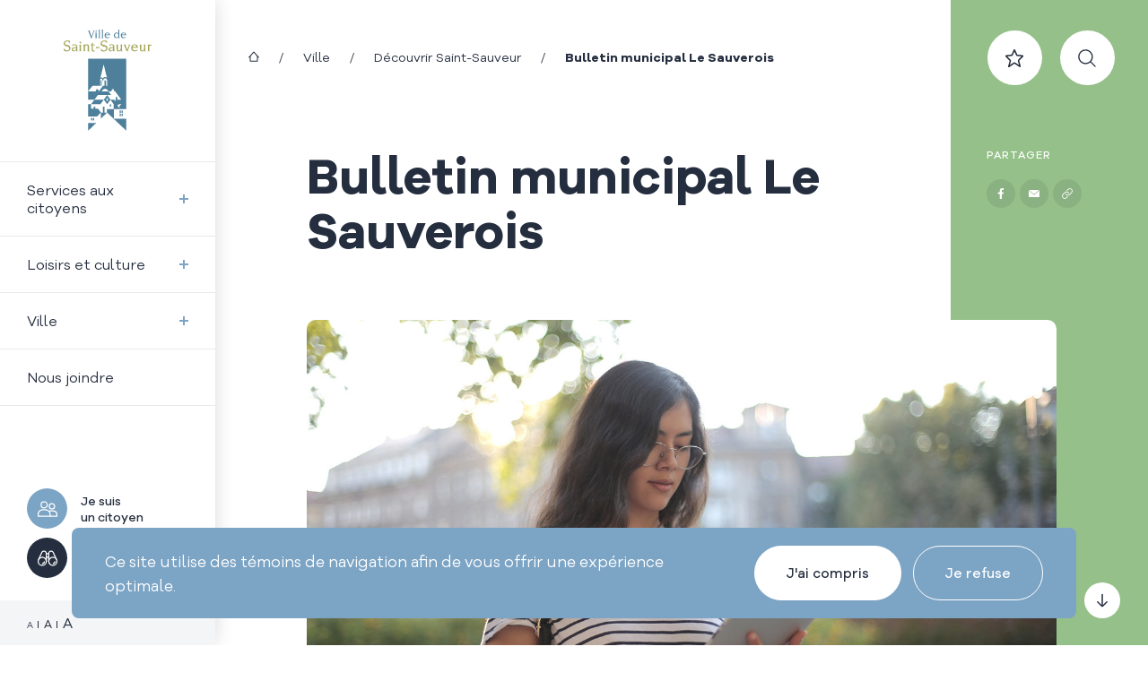

--- FILE ---
content_type: text/html; charset=UTF-8
request_url: https://www.vss.ca/ville/decouvrir-saint-sauveur/bulletin-municipal-le-sauverois
body_size: 13434
content:
<!DOCTYPE html>
<html class="showLanding" lang="fr">
    <head>
        <!-- TITLE -->
    <title>Bulletin municipal Le Sauverois | Ville de Saint-Sauveur</title>
    <meta name="description" content="Consultez&#x20;les&#x20;documents&#x20;sur&#x20;la&#x20;page&#x20;&#x00AB;&#x20;Bulletin&#x20;municipal&#x20;Le&#x20;Sauverois&#x20;&#x00BB;&#x20;de&#x20;la&#x20;Ville&#x20;de&#x20;Saint-Sauveur." />

<!-- META -->
    <meta http-equiv="Content-Type" content="text/html; charset=utf-8" />
    <meta charset="UTF-8"/>
    <meta name="format-detection" content="telephone=no">
    <meta name="viewport" content="width=device-width, initial-scale=1, maximum-scale=5"/>
    <meta property="og:type" content="website" />
    <meta property="og:url" content="https://www.vss.ca/ville/decouvrir-saint-sauveur/bulletin-municipal-le-sauverois" />
    <meta property="og:site_name" content="Ville de Saint-Sauveur" />
    <meta property="og:image" content="https://www.vss.ca/storage/app/media/bannieres-pages/bulletin-municipal.jpg" />
    <meta property="og:title" content="Bulletin municipal Le Sauverois | Ville de Saint-Sauveur" />
    <meta property="og:description" content="Consultez les documents sur la page « Bulletin municipal Le Sauverois » de la Ville de Saint-Sauveur." />

<!-- GOOGLE MAPS -->
    <script src="https://maps.googleapis.com/maps/api/js?key=AIzaSyDgnZ6wu3_xhOs7UNnj4kyKiRF5T2Xj8XI&language=fr&libraries=places"></script>

<!-- RECAPTCHA -->
    <script src="https://www.google.com/recaptcha/api.js?render=6Le998QqAAAAAMUJm7lPKy_e4V_YjnrUl3D0zoV7"></script>

<!-- FAVICON -->
    <link href="https://www.vss.ca/themes/core/assets/medias/images/favicon.png" rel="shortcut icon" type="image/x-icon"/>

<!-- MANIFEST -->
    <link rel="manifest" href="https://www.vss.ca/themes/core/assets/manifest.json">
    <meta name="mobile-web-app-capable" content="yes">
    <!-- iOS -->
    <meta name="apple-mobile-web-app-capable" content="yes">
    <meta name="apple-mobile-web-app-title" content="VSS">
    <link rel="apple-touch-icon" sizes="192x192" href="https://www.vss.ca/themes/core/assets/medias/images/icons/pwa/icon-192.png">
    <!-- Android -->
    <meta name="application-name" content="VSS">

<!-- CSS -->
    <link rel="stylesheet" href="https://www.vss.ca/themes/core/assets/dist/build.min.css?v=1765376979">

<!-- SCRIPTS -->
    <script src="https://www.vss.ca/themes/core/assets/dist/tail.select.min.js"></script>
    <script src="https://www.vss.ca/themes/core/assets/dist/build.js?v=1765376979"></script>

<!-- ShareThis -->
    <script type='text/javascript' src='https://platform-api.sharethis.com/js/sharethis.js#property=611515fa030dfe0013403891&product=sop' async='async'></script>

<!-- Select2 -->
    <link href="https://www.vss.ca/plugins/blanko/collects/assets/css/select2.min.css" rel="stylesheet" />
    <script src="https://www.vss.ca/plugins/blanko/collects/assets/js/select2.min.js"></script>

    <!-- Google tag (gtag.js) -->
    <script async src="https://www.googletagmanager.com/gtag/js?id=G-VY937L7VFF"></script>

    <script>
      window.dataLayer = window.dataLayer || [];
      function gtag(){dataLayer.push(arguments);}
      gtag('js', new Date());
      gtag('config', 'G-VY937L7VFF');
    </script>

    <!-- Facebook Pixel Code -->
    <script>
        !function(f,b,e,v,n,t,s)
        {if(f.fbq)return;n=f.fbq=function(){n.callMethod?
        n.callMethod.apply(n,arguments):n.queue.push(arguments)};
        if(!f._fbq)f._fbq=n;n.push=n;n.loaded=!0;n.version='2.0';
        n.queue=[];t=b.createElement(e);t.async=!0;
        t.src=v;s=b.getElementsByTagName(e)[0];
        s.parentNode.insertBefore(t,s)}(window, document,'script',
        'https://connect.facebook.net/en_US/fbevents.js');
        fbq('init', '294519099126381');
        fbq('track', 'PageView');
    </script>

    <noscript><img height="1" width="1" style="display:none" src="https://www.facebook.com/tr?id=294519099126381&ev=PageView&noscript=1" /></noscript>
    <!-- End Meta Pixel Code -->

<!-- DROPZONE -->
    <script type='text/javascript' src='/plugins/renatio/formbuilder/assets/vendor/dropzone/dropzone.js' async='async'></script>
    <script type='text/javascript' src='https://www.vss.ca/plugins/blanko/formbuilderextension/assets/js/file-multi.js' async='async'></script>
    <script type='text/javascript' src='https://www.vss.ca/plugins/blanko/formbuilderextension/assets/js/form.js' async='async'></script>    </head>
    <body data-barba="wrapper">

        <!-- Empêche la page de s'afficher avant que les styles soient chargés -->
<div class="first-loading" style="position: fixed; top: 0; right: 0; bottom: 0; left: 0; background: #fff;"></div>

<div class="default-transition js-default-transition" style="display: block;">
    <div class="default-transition__container js-default-transition-container" style="top: 0;"></div>
</div>
        <div data-barba="container" data-barba-namespace="standardView">
            <div class="layout js-scrollfire scrollfire-fade">
                    <div class="alerts-container">
</div>                <section class="back-to-top-and-links"
         data-js="back-to-top-and-links">
    <div class="back-to-top-and-links__container">
        <div class="back-to-top-and-links__on-off-content">
            <a class="back-to-top-and-links__link"
               data-js="back-to-top">
                <div class="back-to-top-and-links__circle"
                     data-js="go-to-selector">
                    <svg class="back-to-top-and-links__circle-svg">
                        <use xlink:href="https://www.vss.ca/themes/core/assets/medias/images/icons/symbols.svg#ico-fleche"></use>
                    </svg>
                </div>
            </a>
        </div>
    </div>
</section>                <div class="overlay-menu"
     data-overlay="menu">
    <div class="overlay-menu__background"
         data-js="close-overlay-mobile-menu"></div>
    <div class="overlay-menu__container">
        <div class="overlay-menu__section"
             data-section="main">
            <div class="overlay-menu__flex">
                <div class="overlay-menu__primary-links-item">
                    <a class="overlay-menu__primary-link"
                       title="Services aux citoyens"
                       data-section="services-aux-citoyens"
                       data-js="trigger-overlay-menu">
                        <span class="overlay-menu__primary-link-text">Services aux citoyens</span>
                        <div class="overlay-menu__primary-link-arrow"></div>
                    </a>
                    <a class="overlay-menu__primary-link"
                       title="Loisirs et culture"
                       data-section="loisirs-et-culture"
                       data-js="trigger-overlay-menu">
                        <span class="overlay-menu__primary-link-text">Loisirs et culture</span>
                        <div class="overlay-menu__primary-link-arrow"></div>
                    </a>
                    <a class="overlay-menu__primary-link"
                       title="Ville"
                       data-section="ville"
                       data-js="trigger-overlay-menu">
                        <span class="overlay-menu__primary-link-text">Ville</span>
                        <div class="overlay-menu__primary-link-arrow"></div>
                    </a>
                    <a class="overlay-menu__primary-link"
                       href="https://www.vss.ca/nous-joindre"
                       title="Nous joindre">
                        <span class="overlay-menu__primary-link-text">Nous joindre</span>
                    </a>
                </div>
                <div class="overlay-menu__secondary-links-item">
                    <div class="overlay-menu__secondary-links-container">
                        <div class="overlay-menu__secondary-link-wrapper">
                            <a class="button-i-am button-i-am--light-blue"
                               href="/services-aux-citoyens/en-ligne/je-suis-un-citoyen"
                               title="Je suis un citoyen">
                                <span class="button-i-am__circle">
                                    <svg class="button-i-am__svg">
                                        <use
                                             xlink:href="https://www.vss.ca/themes/core/assets/medias/images/icons/icons.svg#ico-bonhomme2">
                                        </use>
                                    </svg>
                                </span>
                                <span class="button-i-am__text">Je suis un citoyen</span>
                            </a>
                        </div>
                        <div class="overlay-menu__secondary-link-wrapper">
                            <a class="button-i-am button-i-am--dark-blue"
                               href="/services-aux-citoyens/en-ligne/je-suis-un-visiteur"
                               title="Je suis un visiteur">
                                <span class="button-i-am__circle">
                                    <svg class="button-i-am__svg">
                                        <use
                                             xlink:href="https://www.vss.ca/themes/core/assets/medias/images/icons/icons.svg#ico-point-de-vue">
                                        </use>
                                    </svg>
                                </span>
                                <span class="button-i-am__text">Je suis un visiteur</span>
                            </a>
                        </div>
                    </div>
                </div>
            </div>
        </div>
        <div class="overlay-menu__section"
             data-section="services-aux-citoyens">
            <div class="overlay-menu__content">
                <div class="overlay-menu__back-button" data-js="trigger-overlay-menu" data-section="main">
                    <svg class="overlay-menu__back-svg">
                        <use xlink:href="https://www.vss.ca/themes/core/assets/medias/images/icons/symbols.svg#ico-pointer"></use>
                    </svg>
                    <span class="overlay-menu__back-text">Tout</span>
                </div>
                <h2 class="overlay-menu__title">
                    <span class="overlay-menu__title-text">Services aux citoyens</span>
                </h2>
                <div class="overlay-menu__second-level">
                    <div class="overlay-menu__second-level-title-container">
                        <a href="https://www.vss.ca/services-aux-citoyens/en-ligne">
                            <h2 class="overlay-menu__second-level-title">En ligne</h2>
                        </a>
                    </div>
                    <div class="overlay-menu__second-level-links">

                                    <div class="overlay-dropdown__link-container">
            <a class="overlay-dropdown__link" href="https://www.vss.ca/services-aux-citoyens/en-ligne/aviser-dun-changement-dadresse" >Aviser d'un changement d'adresse</a>
        </div>
                <div class="overlay-dropdown__link-container">
            <a class="overlay-dropdown__link" href="https://www.mabiblioamoi.ca/fr" target="_blank" rel="noopener noreferrer">Catalogue bibliothèque</a>
        </div>
                <div class="overlay-dropdown__link-container">
            <a class="overlay-dropdown__link" href="https://www.vss.ca/services-aux-citoyens/en-ligne/demande-de-collecte-des-residus-verts" >Collecte des résidus verts</a>
        </div>
                <div class="overlay-dropdown__link-container">
            <a class="overlay-dropdown__link" href="https://saint-sauveur.appvoila.com/fr/" >Compte de taxes municipales</a>
        </div>
                <div class="overlay-dropdown__link-container">
            <a class="overlay-dropdown__link" href="https://www.vss.ca/services-aux-citoyens/en-ligne/demande-de-service" >Déchiquetage de branches à domicile</a>
        </div>
                <div class="overlay-dropdown__link-container">
            <a class="overlay-dropdown__link" href="https://www.vss.ca/services-aux-citoyens/en-ligne/demande-dacces-aux-documents" >Demande d'accès aux documents</a>
        </div>
                <div class="overlay-dropdown__link-container">
            <a class="overlay-dropdown__link" href="https://www.vss.ca/services-aux-citoyens/en-ligne/demande-de-permis-et-durbanisme" >Demande de permis et d'urbanisme</a>
        </div>
                                        <div class="overlay-dropdown__link-container">
            <a class="overlay-dropdown__link" href="https://www.sport-plus-online.com/prmsmvc/Home/Loading/128/179" target="_blank" rel="noopener noreferrer">Inscription aux cours et activités</a>
        </div>
                                    <div class="overlay-dropdown__link-container">
            <a class="overlay-dropdown__link" href="https://www.vss.ca/services-aux-citoyens/en-ligne/payer-un-constat-dinfraction" >Payer un constat d’infraction</a>
        </div>
                <div class="overlay-dropdown__link-container">
            <a class="overlay-dropdown__link" href="https://www.vss.ca/services-aux-citoyens/en-ligne/reclamation" >Réclamation</a>
        </div>
                <div class="overlay-dropdown__link-container">
            <a class="overlay-dropdown__link" href="https://www.vss.ca/services-aux-citoyens/en-ligne/requete-la-surete-du-quebec" >Requête à la Sureté du Québec</a>
        </div>
                <div class="overlay-dropdown__link-container">
            <a class="overlay-dropdown__link" href="https://www.vss.ca/services-aux-citoyens/en-ligne/requete-au-ministere-des-transports-et-de-la-mobilite-durable-du-quebec" >Requête au ministère des Transports et de la Mobilité durable du Québec</a>
        </div>
                <div class="overlay-dropdown__link-container">
            <a class="overlay-dropdown__link" href="https://www.vss.ca/services-aux-citoyens/en-ligne/role-devaluation-fonciere" >Rôle d'évaluation foncière</a>
        </div>
                <div class="overlay-dropdown__link-container">
            <a class="overlay-dropdown__link" href="https://www.vss.ca/services-aux-citoyens/en-ligne/ma-ville-mes-avis-mon-sc" >Service d'Avis aux Citoyens</a>
        </div>
    
                    </div>
                    <div class="overlay-menu__second-level-title-container">
                        <a href="https://www.vss.ca/services-aux-citoyens/services">
                            <h2 class="overlay-menu__second-level-title">Services</h2>
                        </a>
                    </div>
                    <div class="overlay-menu__second-level-links">

                                    <div class="overlay-dropdown__link-container">
            <a class="overlay-dropdown__link" href="https://www.vss.ca/services-aux-citoyens/services/animaux" >Animaux</a>
        </div>
                <div class="overlay-dropdown__link-container">
            <a class="overlay-dropdown__link" href="https://www.vss.ca/services-aux-citoyens/services/assermentation" >Assermentation</a>
        </div>
                <div class="overlay-dropdown__link-container">
            <a class="overlay-dropdown__link" href="https://www.vss.ca/services-aux-citoyens/services/collectes-et-matieres-residuelles" >Collectes et matières résiduelles</a>
        </div>
                <div class="overlay-dropdown__link-container">
            <a class="overlay-dropdown__link" href="https://www.vss.ca/services-aux-citoyens/services/ecocentre" >Écocentre</a>
        </div>
                    <div class="overlay-dropdown__link-container">
            <a class="overlay-dropdown__link" href="https://www.vss.ca/services-aux-citoyens/services/location-de-salles" >Location de salles</a>
        </div>
                        <div class="overlay-dropdown__link-container">
            <a class="overlay-dropdown__link" href="https://www.vss.ca/services-aux-citoyens/services/securite-publique-et-prevention" >Sécurité publique et prévention</a>
        </div>
                <div class="overlay-dropdown__link-container">
            <a class="overlay-dropdown__link" href="https://www.vss.ca/services-aux-citoyens/services/mediation" >Service de médiation de quartier</a>
        </div>
                <div class="overlay-dropdown__link-container">
            <a class="overlay-dropdown__link" href="https://www.vss.ca/services-aux-citoyens/services/stationnements-bornes-de-recharge-electrique" >Stationnements et bornes de recharge électrique</a>
        </div>
                <div class="overlay-dropdown__link-container">
            <a class="overlay-dropdown__link" href="https://www.vss.ca/services-aux-citoyens/services/programmes-et-subventions" >Subventions et programmes</a>
        </div>
                <div class="overlay-dropdown__link-container">
            <a class="overlay-dropdown__link" href="https://www.vss.ca/services-aux-citoyens/services/transport-collectif" >Transport collectif</a>
        </div>
    
                    </div>
                    <div class="overlay-menu__second-level-title-container">
                        <a href="https://www.vss.ca/services-aux-citoyens/informations">
                            <h2 class="overlay-menu__second-level-title">Informations</h2>
                        </a>
                    </div>
                    <div class="overlay-menu__second-level-links">

                                                    <div class="overlay-dropdown__link-container">
            <a class="overlay-dropdown__link" href="https://www.vss.ca/services-aux-citoyens/informations/arbres" >Arbres</a>
        </div>
                <div class="overlay-dropdown__link-container">
            <a class="overlay-dropdown__link" href="/services-aux-citoyens/informations/eau-potable-et-eaux-usees#arrosage-des-pelouses-et-des-jardins" >Arrosage des pelouses et jardin</a>
        </div>
                                            <div class="overlay-dropdown__link-container">
            <a class="overlay-dropdown__link" href="https://www.vss.ca/services-aux-citoyens/informations/deneigement-et-entretien-des-routes" >Déneigement et entretien des routes</a>
        </div>
                <div class="overlay-dropdown__link-container">
            <a class="overlay-dropdown__link" href="https://www.vss.ca/services-aux-citoyens/informations/dons-ecologiques-et-conservation-volontaire" >Dons écologiques et conservation volontaire</a>
        </div>
                <div class="overlay-dropdown__link-container">
            <a class="overlay-dropdown__link" href="https://www.vss.ca/services-aux-citoyens/informations/eau-potable-et-eaux-usees" >Eau potable</a>
        </div>
                <div class="overlay-dropdown__link-container">
            <a class="overlay-dropdown__link" href="https://www.vss.ca/services-aux-citoyens/informations/egout" >Égout</a>
        </div>
                    <div class="overlay-dropdown__link-container">
            <a class="overlay-dropdown__link" href="https://www.vss.ca/services-aux-citoyens/informations/environnement" >Environnement</a>
        </div>
                                        <div class="overlay-dropdown__link-container">
            <a class="overlay-dropdown__link" href="https://www.vss.ca/services-aux-citoyens/informations/installation-septique" >Installation septique</a>
        </div>
                                <div class="overlay-dropdown__link-container">
            <a class="overlay-dropdown__link" href="https://www.vss.ca/services-aux-citoyens/informations/mesures-durgence" >Mesures d'urgence</a>
        </div>
                <div class="overlay-dropdown__link-container">
            <a class="overlay-dropdown__link" href="https://www.vss.ca/services-aux-citoyens/informations/nouveau-resident" >Nouveaux résidents</a>
        </div>
                                                <div class="overlay-dropdown__link-container">
            <a class="overlay-dropdown__link" href="https://www.vss.ca/services-aux-citoyens/informations/politique-de-larbre" >Politique de l'arbre</a>
        </div>
                    <div class="overlay-dropdown__link-container">
            <a class="overlay-dropdown__link" href="https://www.vss.ca/services-aux-citoyens/informations/projets-construction" >Projets municipaux</a>
        </div>
                                    <div class="overlay-dropdown__link-container">
            <a class="overlay-dropdown__link" href="https://www.vss.ca/services-aux-citoyens/informations/reglements-municipaux" >Règlements municipaux</a>
        </div>
                <div class="overlay-dropdown__link-container">
            <a class="overlay-dropdown__link" href="https://www.vss.ca/services-aux-citoyens/informations/logement" >Ressources d'aide pour le logement</a>
        </div>
                                <div class="overlay-dropdown__link-container">
            <a class="overlay-dropdown__link" href="https://www.vss.ca/services-aux-citoyens/informations/stationnements-et-bornes-de-recharge-electrique" >Stationnements et bornes de recharge électrique</a>
        </div>
                <div class="overlay-dropdown__link-container">
            <a class="overlay-dropdown__link" href="https://www.vss.ca/services-aux-citoyens/informations/taxation-evaluation-perception" >Taxation, évaluation et perception</a>
        </div>
                                <div class="overlay-dropdown__link-container">
            <a class="overlay-dropdown__link" href="https://www.vss.ca/services-aux-citoyens/informations/urbanisme-et-permis" >Urbanisme et permis</a>
        </div>
                <div class="overlay-dropdown__link-container">
            <a class="overlay-dropdown__link" href="https://www.vss.ca/services-aux-citoyens/informations/vente-debarras" >Vente-débarras</a>
        </div>
            
                    </div>
                </div>
            </div>
        </div>
        <div class="overlay-menu__section"
             data-section="loisirs-et-culture">
            <div class="overlay-menu__content">
                <div class="overlay-menu__back-button" data-js="trigger-overlay-menu" data-section="main">
                    <svg class="overlay-menu__back-svg">
                        <use xlink:href="https://www.vss.ca/themes/core/assets/medias/images/icons/symbols.svg#ico-pointer"></use>
                    </svg>
                    <span class="overlay-menu__back-text">Tout</span>
                </div>
                <h2 class="overlay-menu__title">
                    <span class="overlay-menu__title-text">Loisirs et culture</span>
                </h2>
                <div class="overlay-menu__second-level">
                    <div class="overlay-menu__second-level-title-container">
                        <a href="https://www.vss.ca/loisirs-et-culture/activites-et-programmes">
                            <h2 class="overlay-menu__second-level-title">Activités et programmes</h2>
                        </a>
                    </div>
                    <div class="overlay-menu__second-level-links">

                                    <div class="overlay-dropdown__link-container">
            <a class="overlay-dropdown__link" href="/evenements" >Calendrier des activités et événements</a>
        </div>
                <div class="overlay-dropdown__link-container">
            <a class="overlay-dropdown__link" href="https://www.vss.ca/loisirs-et-culture/activites-et-programmes/camp-soleil" >Camp Soleil</a>
        </div>
                <div class="overlay-dropdown__link-container">
            <a class="overlay-dropdown__link" href="https://www.vss.ca/loisirs-et-culture/activites-et-programmes/club-ado-12-14" >Club Ado</a>
        </div>
                <div class="overlay-dropdown__link-container">
            <a class="overlay-dropdown__link" href="https://www.vss.ca/loisirs-et-culture/activites-et-programmes/programmes-sportifs-et-ados" >Clubs sportifs</a>
        </div>
                <div class="overlay-dropdown__link-container">
            <a class="overlay-dropdown__link" href="https://www.vss.ca/loisirs-et-culture/activites-et-programmes/inscriptions-cours-et-activites" >Cours et activités - Renseignements généraux</a>
        </div>
                    <div class="overlay-dropdown__link-container">
            <a class="overlay-dropdown__link" href="https://www.vss.ca/loisirs-et-culture/activites-et-programmes/galerie-photo" >Galerie photo</a>
        </div>
                <div class="overlay-dropdown__link-container">
            <a class="overlay-dropdown__link" href="https://www.sport-plus-online.com/PrmsMVC/?VirId=128&amp;ArrId=179" target="_blank" rel="noopener noreferrer">Inscription en ligne</a>
        </div>
                                <div class="overlay-dropdown__link-container">
            <a class="overlay-dropdown__link" href="https://www.vss.ca/loisirs-et-culture/activites-et-programmes/relache-scolaire-1" >Relâche scolaire 2026</a>
        </div>
    
                    </div>
                    <div class="overlay-menu__second-level-title-container">
                        <a href="https://www.vss.ca/loisirs-et-culture/parcs-et-infrastructures">
                            <h2 class="overlay-menu__second-level-title">Parcs et infrastructures</h2>
                        </a>
                    </div>
                    <div class="overlay-menu__second-level-links">

                                    <div class="overlay-dropdown__link-container">
            <a class="overlay-dropdown__link" href="https://www.vss.ca/loisirs-et-culture/parcs-et-infrastructures/etat-des-patinoires-et-de-la-glissade" >Infrastructures hivernales</a>
        </div>
                <div class="overlay-dropdown__link-container">
            <a class="overlay-dropdown__link" href="https://www.vss.ca/loisirs-et-culture/parcs-et-infrastructures/installations-recreatives" >Installations récréatives</a>
        </div>
                    <div class="overlay-dropdown__link-container">
            <a class="overlay-dropdown__link" href="https://www.vss.ca/loisirs-et-culture/parcs-et-infrastructures/parcs" >Parcs et sentiers</a>
        </div>
                <div class="overlay-dropdown__link-container">
            <a class="overlay-dropdown__link" href="https://www.vss.ca/loisirs-et-culture/parcs-et-infrastructures/plan-daction-pour-un-reseau-de-sentiers-sauverois" >Plan d’action pour un réseau de sentiers sauverois</a>
        </div>
                <div class="overlay-dropdown__link-container">
            <a class="overlay-dropdown__link" href="https://www.sport-plus-online.com/PrmsMVC/?VirId=128&amp;ArrId=179&amp;CalendrierAvecEntete=True" target="_blank" rel="noopener noreferrer">Réserver un terrain</a>
        </div>
        
                    </div>
                    <div class="overlay-menu__second-level-title-container">
                        <a href="https://www.vss.ca/loisirs-et-culture/culture-et-communaute">
                            <h2 class="overlay-menu__second-level-title">Culture et communauté</h2>
                        </a>
                    </div>
                    <div class="overlay-menu__second-level-links">

                                    <div class="overlay-dropdown__link-container">
            <a class="overlay-dropdown__link" href="https://www.vss.ca/loisirs-et-culture/culture-et-communaute/repertoire-des-organismes" >Babillard communautaire</a>
        </div>
                <div class="overlay-dropdown__link-container">
            <a class="overlay-dropdown__link" href="https://www.vss.ca/loisirs-et-culture/culture-et-communaute/bibliotheque" >Bibliothèque</a>
        </div>
                <div class="overlay-dropdown__link-container">
            <a class="overlay-dropdown__link" href="https://www.vss.ca/loisirs-et-culture/culture-et-communaute/circuit-patrimonial" >Circuits patrimoniaux</a>
        </div>
                    <div class="overlay-dropdown__link-container">
            <a class="overlay-dropdown__link" href="https://www.vss.ca/loisirs-et-culture/culture-et-communaute/culture" >Culture</a>
        </div>
                <div class="overlay-dropdown__link-container">
            <a class="overlay-dropdown__link" href="https://www.vss.ca/loisirs-et-culture/culture-et-communaute/familles-et-aines" >Familles et aînés</a>
        </div>
                <div class="overlay-dropdown__link-container">
            <a class="overlay-dropdown__link" href="https://www.vss.ca/loisirs-et-culture/culture-et-communaute/histoire" >Histoire</a>
        </div>
                <div class="overlay-dropdown__link-container">
            <a class="overlay-dropdown__link" href="https://www.vss.ca/loisirs-et-culture/culture-et-communaute/les-familles-pionnieres-de-saint-sauveur" >Les familles pionnières de Saint-Sauveur</a>
        </div>
        
                    </div>
                </div>
            </div>
        </div>
        <div class="overlay-menu__section"
             data-section="ville">
            <div class="overlay-menu__content">
                <div class="overlay-menu__back-button" data-js="trigger-overlay-menu" data-section="main">
                    <svg class="overlay-menu__back-svg">
                        <use xlink:href="https://www.vss.ca/themes/core/assets/medias/images/icons/symbols.svg#ico-pointer"></use>
                    </svg>
                    <span class="overlay-menu__back-text">Tout</span>
                </div>
                <h2 class="overlay-menu__title">
                    <span class="overlay-menu__title-text">Ville</span>
                </h2>
                <div class="overlay-menu__second-level">
                    <div class="overlay-menu__second-level-title-container">
                        <a href="https://www.vss.ca/ville/decouvrir-saint-sauveur">
                            <h2 class="overlay-menu__second-level-title">Découvrir Saint-Sauveur</h2>
                        </a>
                    </div>
                    <div class="overlay-menu__second-level-links">

                                        <div class="overlay-dropdown__link-container">
            <a class="overlay-dropdown__link" href="/actualites" >Actualités</a>
        </div>
                <div class="overlay-dropdown__link-container">
            <a class="overlay-dropdown__link" href="https://www.vss.ca/ville/decouvrir-saint-sauveur/affaires-et-tourisme" >Affaires et tourisme</a>
        </div>
                <div class="overlay-dropdown__link-container">
            <a class="overlay-dropdown__link" href="https://www.vss.ca/ville/decouvrir-saint-sauveur/bulletin-municipal-le-sauverois" >Bulletin municipal Le Sauverois</a>
        </div>
                <div class="overlay-dropdown__link-container">
            <a class="overlay-dropdown__link" href="/evenements" >Calendrier des activités et événements</a>
        </div>
                <div class="overlay-dropdown__link-container">
            <a class="overlay-dropdown__link" href="https://www.vss.ca/ville/decouvrir-saint-sauveur/calendrier-municipal" >Calendrier municipal</a>
        </div>
                <div class="overlay-dropdown__link-container">
            <a class="overlay-dropdown__link" href="/carte-interactive" >Carte de la ville</a>
        </div>
                    <div class="overlay-dropdown__link-container">
            <a class="overlay-dropdown__link" href="https://www.vss.ca/ville/decouvrir-saint-sauveur/foire-aux-questions" >Foire aux questions</a>
        </div>
                <div class="overlay-dropdown__link-container">
            <a class="overlay-dropdown__link" href="https://www.vss.ca/ville/decouvrir-saint-sauveur/histoire-de-saint-sauveur" >Histoire</a>
        </div>
                <div class="overlay-dropdown__link-container">
            <a class="overlay-dropdown__link" href="/nous-joindre" >Nous joindre</a>
        </div>
                    
                    </div>
                    <div class="overlay-menu__second-level-title-container">
                        <a href="https://www.vss.ca/ville/administration-municipale">
                            <h2 class="overlay-menu__second-level-title">Administration municipale</h2>
                        </a>
                    </div>
                    <div class="overlay-menu__second-level-links">

                                    <div class="overlay-dropdown__link-container">
            <a class="overlay-dropdown__link" href="https://www.vss.ca/ville/administration-municipale/avis-publics" >Avis publics</a>
        </div>
                <div class="overlay-dropdown__link-container">
            <a class="overlay-dropdown__link" href="https://www.vss.ca/ville/administration-municipale/budgets-et-rapports-financiers" >Budgets et rapports financiers</a>
        </div>
                <div class="overlay-dropdown__link-container">
            <a class="overlay-dropdown__link" href="https://www.vss.ca/ville/administration-municipale/soumission-de-documents-contractuels" >Déposer une soumission</a>
        </div>
                <div class="overlay-dropdown__link-container">
            <a class="overlay-dropdown__link" href="https://www.vss.ca/ville/administration-municipale/gestion-contractuelle" >Gestion contractuelle</a>
        </div>
                    <div class="overlay-dropdown__link-container">
            <a class="overlay-dropdown__link" href="https://jobs.glowinthecloud.com/ville-de-saint-sauveur#jobs" >Offres d'emploi</a>
        </div>
                <div class="overlay-dropdown__link-container">
            <a class="overlay-dropdown__link" href="https://www.vss.ca/ville/administration-municipale/organigramme-et-services" >Organigramme et services municipaux</a>
        </div>
                <div class="overlay-dropdown__link-container">
            <a class="overlay-dropdown__link" href="https://www.vss.ca/ville/administration-municipale/politiques-municipales" >Politiques municipales</a>
        </div>
                <div class="overlay-dropdown__link-container">
            <a class="overlay-dropdown__link" href="https://www.vss.ca/ville/administration-municipale/publications" >Publications</a>
        </div>
                <div class="overlay-dropdown__link-container">
            <a class="overlay-dropdown__link" href="https://www.vss.ca/ville/administration-municipale/reglementation-municipale" >Règlements municipaux</a>
        </div>
                <div class="overlay-dropdown__link-container">
            <a class="overlay-dropdown__link" href="https://www.vss.ca/ville/administration-municipale/role-d-evaluation-fonciere" >Rôle d'évaluation foncière</a>
        </div>
                <div class="overlay-dropdown__link-container">
            <a class="overlay-dropdown__link" href="https://www.vss.ca/ville/administration-municipale/taxation-evaluation-et-perception" >Taxation, évaluation et perception</a>
        </div>
    
                    </div>
                    <div class="overlay-menu__second-level-title-container">
                        <a href="https://www.vss.ca/ville/vie-democratique">
                            <h2 class="overlay-menu__second-level-title">Vie démocratique</h2>
                        </a>
                    </div>
                    <div class="overlay-menu__second-level-links">

                                                <div class="overlay-dropdown__link-container">
            <a class="overlay-dropdown__link" href="https://www.vss.ca/ville/vie-democratique/comites-et-commissions" >Comités et commissions</a>
        </div>
                <div class="overlay-dropdown__link-container">
            <a class="overlay-dropdown__link" href="https://www.vss.ca/ville/vie-democratique/conseil-municipal" >Conseil municipal</a>
        </div>
                <div class="overlay-dropdown__link-container">
            <a class="overlay-dropdown__link" href="https://www.vss.ca/ville/vie-democratique/contrats-municipaux" >Contrats municipaux</a>
        </div>
                                                                <div class="overlay-dropdown__link-container">
            <a class="overlay-dropdown__link" href="/services-aux-citoyens/informations/reglements-municipaux#projets-de-reglements-en-cours" >Projets de règlements</a>
        </div>
                    <div class="overlay-dropdown__link-container">
            <a class="overlay-dropdown__link" href="https://raeupss.ca/" target="_blank" rel="noopener noreferrer">Régie d'assainissement des eaux usées de Piedmont, St-Sauveur et Saint-Sauveur-des-Monts (RAEU)</a>
        </div>
                <div class="overlay-dropdown__link-container">
            <a class="overlay-dropdown__link" href="https://www.vss.ca/ville/vie-democratique/seances-du-conseil-municipal" >Séances du conseil municipal</a>
        </div>
    
                    </div>
                </div>
            </div>
        </div>
        <div class="bottom-bar">
            <div class="text-sizes">
                <div class="text-sizes__wrapper">
                    <a class="text-sizes__size text-sizes__size--small" data-zoom="62.5">A</a>
                    <a class="text-sizes__size text-sizes__size--medium" data-zoom="68">A</a>
                    <a class="text-sizes__size text-sizes__size--big" data-zoom="74">A</a>
                </div>
            </div>
            <div class="social">
                <a class="social-link"
                    href="https://www.facebook.com/VilledeSaintSauveur"
                    target="_blank"
                    rel="noopener noreferrer"
                    title="Facebook">
                    <svg class="social-svg">
                        <use xlink:href="https://www.vss.ca/themes/core/assets/medias/images/icons/symbols.svg#ico-facebook"></use>
                    </svg>
                </a>
                <a class="social-link"
                    href="https://www.youtube.com/@VilledeSaint-Sauveur"
                    target="_blank"
                    rel="noopener noreferrer"
                    title="Youtube">
                    <svg class="social-svg">
                        <use xlink:href="https://www.vss.ca/themes/core/assets/medias/images/icons/symbols.svg#ico-youtube"></use>
                    </svg>
                </a>
                <a class="social-link"
                   href="https://www.linkedin.com/company/ville-de-saint-sauveur"
                   target="_blank"
                   rel="noopener noreferrer"
                   title="LinkedIn">
                    <svg class="social-svg">
                        <use xlink:href="https://www.vss.ca/themes/core/assets/medias/images/icons/symbols.svg?v=1#ico-linkedin"></use>
                    </svg>
                </a>
                <a class="social-link"
                   href="https://www.instagram.com/villedesaintsauveur"
                   target="_blank"
                   rel="noopener noreferrer"
                   title="Instagram">
                    <svg class="social-svg">
                        <use xlink:href="https://www.vss.ca/themes/core/assets/medias/images/icons/symbols.svg?v=1#ico-instagram"></use>
                    </svg>
                </a>
            </div>
        </div>
    </div>
</div>                                    <div class="overlay-search" id="overlay-search"
     data-overlay="search">
    <div class="overlay-search__background"
         data-js="close-overlay-search"></div>
    <div class="overlay-search__container">
        <div class="overlay-search__content">
            <div class="overlay-search__flex">
                                    <div class="overlay-search__suggestions-item">
                        <div class="overlay-search__suggestions-content">
                            <h2 class="overlay-search__suggestions-title">Suggestions</h2>
                                                            <div class="overlay-search__tag-container">
                                    <a class="tag tag--style-1"
                                    href="/recherche?q=Élection municipale"
                                    title="Rechercher Élection municipale">Élection municipale</a>
                                </div>
                                                            <div class="overlay-search__tag-container">
                                    <a class="tag tag--style-1"
                                    href="/recherche?q=Collectes"
                                    title="Rechercher Collectes">Collectes</a>
                                </div>
                                                            <div class="overlay-search__tag-container">
                                    <a class="tag tag--style-1"
                                    href="/recherche?q=Horaires des patinoires"
                                    title="Rechercher Horaires des patinoires">Horaires des patinoires</a>
                                </div>
                                                            <div class="overlay-search__tag-container">
                                    <a class="tag tag--style-1"
                                    href="/recherche?q=Taxation"
                                    title="Rechercher Taxation">Taxation</a>
                                </div>
                                                    </div>
                    </div>
                                <div class="overlay-search__search-item">
                    <div class="overlay-search__search-content">
                        <form class="overlay-search__form form"
                              id="form-search"
                              action="https://www.vss.ca/recherche">
                            <div class="overlay-search__field search-field">
                                <button id="form-search-submit" class="search-field__submit" type="submit">
                                    <svg class="search-field__svg">
                                        <use xlink:href="https://www.vss.ca/themes/core/assets/medias/images/icons/icons.svg#ico-loupe"></use>
                                    </svg>
                                </button>
                                <div class="search-field__input-container">
                                    <input class="search-field__input js-input-to-clear"
                                           id="form-search-input"
                                           name="q"
                                           type="search"
                                           autocomplete="off"
                                           placeholder="Que recherchez-vous ?">
                                </div>
                                <a class="search-field__x x js-clear-input"></a>
                                <div class="search-field__error error js-form-error"></div>
                            </div>
                        </form>

                        <div class="overlay-search__autocomplete-list-container" data-js="search-results-container">
                            <div class="overlay-search__autocomplete-list-content">
                                <div class="overlay-search__autocomplete-list">

                                    <div id="autocomplete">
                                                                            </div>

                                </div>
                                <a class="primary-button"
                                    onclick="jQuery('#form-search').submit();"
                                    title="Tous les résultats">Voir tous les résultats</a>
                            </div>
                        </div>

                    </div>
                </div>
            </div>
        </div>
    </div>
</div>                <div class="overlay-fast-links"
     data-overlay="fast-links">
    <div class="overlay-fast-links__background"
         data-js="close-overlay-fast-links"></div>
    <div class="overlay-fast-links__curtain">
        <div class="overlay-fast-links__close-link-container">
            <a class="overlay-fast-links__close-link"
               data-js="close-overlay-fast-links"
               title="Fermer">
                <div class="overlay-fast-links__close-circle">
                    <div class="x"></div>
                </div>
            </a>
        </div>
    </div>
    <div class="overlay-fast-links__container">
        <div class="overlay-fast-links__content">
            <div class="overlay-fast-links__grid">
                <div class="overlay-fast-links__title-item">
                    <h2 class="overlay-fast-links__title">Liens rapides</h2>
                </div>
                    <div class="overlay-fast-links__fast-link-item">
        <a class="fast-link-block"
        href="/ville/administration-municipale/avis-publics">
            <span class="fast-link-block__text">Avis publics</span>
            <div class="fast-link-block__svg-container">
                <svg class="fast-link-block__svg">
                    <use xlink:href="/plugins/blanko/liens/assets/images/icons/icons2couleurs.svg?v=1.1#ico-avis"></use>
                </svg>
            </div>
        </a>
    </div>
    <div class="overlay-fast-links__fast-link-item">
        <a class="fast-link-block"
        href="/ville/decouvrir-saint-sauveur/bulletin-municipal-le-sauverois">
            <span class="fast-link-block__text">Bulletin municipal Le Sauverois</span>
            <div class="fast-link-block__svg-container">
                <svg class="fast-link-block__svg">
                    <use xlink:href="/plugins/blanko/liens/assets/images/icons/icons2couleurs.svg?v=1.1#ico-magasine"></use>
                </svg>
            </div>
        </a>
    </div>
    <div class="overlay-fast-links__fast-link-item">
        <a class="fast-link-block"
        href="https://www.vss.ca/loisirs-et-culture/parcs-et-infrastructures/etat-des-patinoires-et-de-la-glissade">
            <span class="fast-link-block__text">Conditions des sentiers et aires de jeux</span>
            <div class="fast-link-block__svg-container">
                <svg class="fast-link-block__svg">
                    <use xlink:href="/plugins/blanko/liens/assets/images/icons/icons2couleurs.svg?v=1.1#ico-neige"></use>
                </svg>
            </div>
        </a>
    </div>
    <div class="overlay-fast-links__fast-link-item">
        <a class="fast-link-block"
        href="/services-aux-citoyens/en-ligne">
            <span class="fast-link-block__text">Demandes en ligne</span>
            <div class="fast-link-block__svg-container">
                <svg class="fast-link-block__svg">
                    <use xlink:href="/plugins/blanko/liens/assets/images/icons/icons2couleurs.svg?v=1.1#ico-bonhomme-ordi"></use>
                </svg>
            </div>
        </a>
    </div>
    <div class="overlay-fast-links__fast-link-item">
        <a class="fast-link-block"
        href="/ville/administration-municipale/role-d-evaluation-fonciere">
            <span class="fast-link-block__text">Évaluation foncière</span>
            <div class="fast-link-block__svg-container">
                <svg class="fast-link-block__svg">
                    <use xlink:href="/plugins/blanko/liens/assets/images/icons/icons2couleurs.svg?v=1.1#ico-dollar"></use>
                </svg>
            </div>
        </a>
    </div>
    <div class="overlay-fast-links__fast-link-item">
        <a class="fast-link-block"
        href="https://www.vss.ca/services-aux-citoyens/en-ligne/payer-un-constat-dinfraction">
            <span class="fast-link-block__text">Payer un constat d'infraction</span>
            <div class="fast-link-block__svg-container">
                <svg class="fast-link-block__svg">
                    <use xlink:href="/plugins/blanko/liens/assets/images/icons/icons2couleurs.svg?v=1.1#ico-loi"></use>
                </svg>
            </div>
        </a>
    </div>
    <div class="overlay-fast-links__fast-link-item">
        <a class="fast-link-block"
        href="https://citoyen.vss.ca/" target="_blank" rel="noopener noreferrer">
            <span class="fast-link-block__text">Plateforme de participation citoyenne</span>
            <div class="fast-link-block__svg-container">
                <svg class="fast-link-block__svg">
                    <use xlink:href="/plugins/blanko/liens/assets/images/icons/icons2couleurs.svg?v=1.1#ico-bonhomme-ordi"></use>
                </svg>
            </div>
        </a>
    </div>
    <div class="overlay-fast-links__fast-link-item">
        <a class="fast-link-block"
        href="https://www.vss.ca/ville/vie-democratique/seances-du-conseil-municipal">
            <span class="fast-link-block__text">Séances du conseil municipal</span>
            <div class="fast-link-block__svg-container">
                <svg class="fast-link-block__svg">
                    <use xlink:href="/plugins/blanko/liens/assets/images/icons/icons2couleurs.svg?v=1.1#ico-loi"></use>
                </svg>
            </div>
        </a>
    </div>
    <div class="overlay-fast-links__fast-link-item">
        <a class="fast-link-block"
        href="/services-aux-citoyens/informations/urbanisme-et-permis">
            <span class="fast-link-block__text">Urbanisme et permis</span>
            <div class="fast-link-block__svg-container">
                <svg class="fast-link-block__svg">
                    <use xlink:href="/plugins/blanko/liens/assets/images/icons/icons2couleurs.svg?v=1.1#ico-permis"></use>
                </svg>
            </div>
        </a>
    </div>
            </div>
        </div>
    </div>
</div>                <div class="overlay-dropdown"
     data-overlay="dropdown">
    <div class="overlay-dropdown__background"
         data-js="close-overlay-dropdown"></div>
    <div class="overlay-dropdown__container">
        <div class="overlay-dropdown__section"
             data-section="services-aux-citoyens">
            <div class="overlay-dropdown__content">
                <div class="overlay-dropdown__header-grid">
                    <div class="overlay-dropdown__title-item">
                        <h2 class="overlay-dropdown__title">Services aux citoyens</h2>
                    </div>
                    <div class="overlay-dropdown__close-item">
                        <a class="overlay-dropdown__close"
                           data-js="close-overlay-dropdown"
                           title="Fermer">
                            <span class="overlay-dropdown__close-text">Fermer</span>
                            <div class="overlay-dropdown__close-circle">
                                <div class="overlay-dropdown__close-x"></div>
                            </div>
                        </a>
                    </div>
                </div>
                <div class="overlay-dropdown__links-flex">
                    <div class="overlay-dropdown__item">
                        <a href="https://www.vss.ca/services-aux-citoyens/en-ligne">
                            <h2 class="overlay-dropdown__subtitle">En ligne</h2>
                        </a>
                        <div class="overlay-dropdown__links">

                                        <div class="overlay-dropdown__link-container">
            <a class="overlay-dropdown__link" href="https://www.vss.ca/services-aux-citoyens/en-ligne/aviser-dun-changement-dadresse" >Aviser d'un changement d'adresse</a>
        </div>
                <div class="overlay-dropdown__link-container">
            <a class="overlay-dropdown__link" href="https://www.mabiblioamoi.ca/fr" target="_blank" rel="noopener noreferrer">Catalogue bibliothèque</a>
        </div>
                <div class="overlay-dropdown__link-container">
            <a class="overlay-dropdown__link" href="https://www.vss.ca/services-aux-citoyens/en-ligne/demande-de-collecte-des-residus-verts" >Collecte des résidus verts</a>
        </div>
                <div class="overlay-dropdown__link-container">
            <a class="overlay-dropdown__link" href="https://saint-sauveur.appvoila.com/fr/" >Compte de taxes municipales</a>
        </div>
                <div class="overlay-dropdown__link-container">
            <a class="overlay-dropdown__link" href="https://www.vss.ca/services-aux-citoyens/en-ligne/demande-de-service" >Déchiquetage de branches à domicile</a>
        </div>
                <div class="overlay-dropdown__link-container">
            <a class="overlay-dropdown__link" href="https://www.vss.ca/services-aux-citoyens/en-ligne/demande-dacces-aux-documents" >Demande d'accès aux documents</a>
        </div>
                <div class="overlay-dropdown__link-container">
            <a class="overlay-dropdown__link" href="https://www.vss.ca/services-aux-citoyens/en-ligne/demande-de-permis-et-durbanisme" >Demande de permis et d'urbanisme</a>
        </div>
                                        <div class="overlay-dropdown__link-container">
            <a class="overlay-dropdown__link" href="https://www.sport-plus-online.com/prmsmvc/Home/Loading/128/179" target="_blank" rel="noopener noreferrer">Inscription aux cours et activités</a>
        </div>
                                    <div class="overlay-dropdown__link-container">
            <a class="overlay-dropdown__link" href="https://www.vss.ca/services-aux-citoyens/en-ligne/payer-un-constat-dinfraction" >Payer un constat d’infraction</a>
        </div>
                <div class="overlay-dropdown__link-container">
            <a class="overlay-dropdown__link" href="https://www.vss.ca/services-aux-citoyens/en-ligne/reclamation" >Réclamation</a>
        </div>
                <div class="overlay-dropdown__link-container">
            <a class="overlay-dropdown__link" href="https://www.vss.ca/services-aux-citoyens/en-ligne/requete-la-surete-du-quebec" >Requête à la Sureté du Québec</a>
        </div>
                <div class="overlay-dropdown__link-container">
            <a class="overlay-dropdown__link" href="https://www.vss.ca/services-aux-citoyens/en-ligne/requete-au-ministere-des-transports-et-de-la-mobilite-durable-du-quebec" >Requête au ministère des Transports et de la Mobilité durable du Québec</a>
        </div>
                <div class="overlay-dropdown__link-container">
            <a class="overlay-dropdown__link" href="https://www.vss.ca/services-aux-citoyens/en-ligne/role-devaluation-fonciere" >Rôle d'évaluation foncière</a>
        </div>
                <div class="overlay-dropdown__link-container">
            <a class="overlay-dropdown__link" href="https://www.vss.ca/services-aux-citoyens/en-ligne/ma-ville-mes-avis-mon-sc" >Service d'Avis aux Citoyens</a>
        </div>
    
                        </div>
                    </div>
                    <div class="overlay-dropdown__item">
                        <a href="https://www.vss.ca/services-aux-citoyens/services">
                            <h2 class="overlay-dropdown__subtitle">Services</h2>
                        </a>
                        <div class="overlay-dropdown__links">

                                        <div class="overlay-dropdown__link-container">
            <a class="overlay-dropdown__link" href="https://www.vss.ca/services-aux-citoyens/services/animaux" >Animaux</a>
        </div>
                <div class="overlay-dropdown__link-container">
            <a class="overlay-dropdown__link" href="https://www.vss.ca/services-aux-citoyens/services/assermentation" >Assermentation</a>
        </div>
                <div class="overlay-dropdown__link-container">
            <a class="overlay-dropdown__link" href="https://www.vss.ca/services-aux-citoyens/services/collectes-et-matieres-residuelles" >Collectes et matières résiduelles</a>
        </div>
                <div class="overlay-dropdown__link-container">
            <a class="overlay-dropdown__link" href="https://www.vss.ca/services-aux-citoyens/services/ecocentre" >Écocentre</a>
        </div>
                    <div class="overlay-dropdown__link-container">
            <a class="overlay-dropdown__link" href="https://www.vss.ca/services-aux-citoyens/services/location-de-salles" >Location de salles</a>
        </div>
                        <div class="overlay-dropdown__link-container">
            <a class="overlay-dropdown__link" href="https://www.vss.ca/services-aux-citoyens/services/securite-publique-et-prevention" >Sécurité publique et prévention</a>
        </div>
                <div class="overlay-dropdown__link-container">
            <a class="overlay-dropdown__link" href="https://www.vss.ca/services-aux-citoyens/services/mediation" >Service de médiation de quartier</a>
        </div>
                <div class="overlay-dropdown__link-container">
            <a class="overlay-dropdown__link" href="https://www.vss.ca/services-aux-citoyens/services/stationnements-bornes-de-recharge-electrique" >Stationnements et bornes de recharge électrique</a>
        </div>
                <div class="overlay-dropdown__link-container">
            <a class="overlay-dropdown__link" href="https://www.vss.ca/services-aux-citoyens/services/programmes-et-subventions" >Subventions et programmes</a>
        </div>
                <div class="overlay-dropdown__link-container">
            <a class="overlay-dropdown__link" href="https://www.vss.ca/services-aux-citoyens/services/transport-collectif" >Transport collectif</a>
        </div>
    
                        </div>
                    </div>
                    <div class="overlay-dropdown__item">
                        <a href="https://www.vss.ca/services-aux-citoyens/informations">
                            <h2 class="overlay-dropdown__subtitle">Informations</h2>
                        </a>
                        <div class="overlay-dropdown__links">

                                                        <div class="overlay-dropdown__link-container">
            <a class="overlay-dropdown__link" href="https://www.vss.ca/services-aux-citoyens/informations/arbres" >Arbres</a>
        </div>
                <div class="overlay-dropdown__link-container">
            <a class="overlay-dropdown__link" href="/services-aux-citoyens/informations/eau-potable-et-eaux-usees#arrosage-des-pelouses-et-des-jardins" >Arrosage des pelouses et jardin</a>
        </div>
                                            <div class="overlay-dropdown__link-container">
            <a class="overlay-dropdown__link" href="https://www.vss.ca/services-aux-citoyens/informations/deneigement-et-entretien-des-routes" >Déneigement et entretien des routes</a>
        </div>
                <div class="overlay-dropdown__link-container">
            <a class="overlay-dropdown__link" href="https://www.vss.ca/services-aux-citoyens/informations/dons-ecologiques-et-conservation-volontaire" >Dons écologiques et conservation volontaire</a>
        </div>
                <div class="overlay-dropdown__link-container">
            <a class="overlay-dropdown__link" href="https://www.vss.ca/services-aux-citoyens/informations/eau-potable-et-eaux-usees" >Eau potable</a>
        </div>
                <div class="overlay-dropdown__link-container">
            <a class="overlay-dropdown__link" href="https://www.vss.ca/services-aux-citoyens/informations/egout" >Égout</a>
        </div>
                    <div class="overlay-dropdown__link-container">
            <a class="overlay-dropdown__link" href="https://www.vss.ca/services-aux-citoyens/informations/environnement" >Environnement</a>
        </div>
                                        <div class="overlay-dropdown__link-container">
            <a class="overlay-dropdown__link" href="https://www.vss.ca/services-aux-citoyens/informations/installation-septique" >Installation septique</a>
        </div>
                                <div class="overlay-dropdown__link-container">
            <a class="overlay-dropdown__link" href="https://www.vss.ca/services-aux-citoyens/informations/mesures-durgence" >Mesures d'urgence</a>
        </div>
                <div class="overlay-dropdown__link-container">
            <a class="overlay-dropdown__link" href="https://www.vss.ca/services-aux-citoyens/informations/nouveau-resident" >Nouveaux résidents</a>
        </div>
                                                <div class="overlay-dropdown__link-container">
            <a class="overlay-dropdown__link" href="https://www.vss.ca/services-aux-citoyens/informations/politique-de-larbre" >Politique de l'arbre</a>
        </div>
                    <div class="overlay-dropdown__link-container">
            <a class="overlay-dropdown__link" href="https://www.vss.ca/services-aux-citoyens/informations/projets-construction" >Projets municipaux</a>
        </div>
                                    <div class="overlay-dropdown__link-container">
            <a class="overlay-dropdown__link" href="https://www.vss.ca/services-aux-citoyens/informations/reglements-municipaux" >Règlements municipaux</a>
        </div>
                <div class="overlay-dropdown__link-container">
            <a class="overlay-dropdown__link" href="https://www.vss.ca/services-aux-citoyens/informations/logement" >Ressources d'aide pour le logement</a>
        </div>
                                <div class="overlay-dropdown__link-container">
            <a class="overlay-dropdown__link" href="https://www.vss.ca/services-aux-citoyens/informations/stationnements-et-bornes-de-recharge-electrique" >Stationnements et bornes de recharge électrique</a>
        </div>
                <div class="overlay-dropdown__link-container">
            <a class="overlay-dropdown__link" href="https://www.vss.ca/services-aux-citoyens/informations/taxation-evaluation-perception" >Taxation, évaluation et perception</a>
        </div>
                                <div class="overlay-dropdown__link-container">
            <a class="overlay-dropdown__link" href="https://www.vss.ca/services-aux-citoyens/informations/urbanisme-et-permis" >Urbanisme et permis</a>
        </div>
                <div class="overlay-dropdown__link-container">
            <a class="overlay-dropdown__link" href="https://www.vss.ca/services-aux-citoyens/informations/vente-debarras" >Vente-débarras</a>
        </div>
            
                        </div>
                    </div>
                </div>
            </div>
        </div>
        <div class="overlay-dropdown__section"
             data-section="loisirs-et-culture">
            <div class="overlay-dropdown__content">
                <div class="overlay-dropdown__header-grid">
                    <div class="overlay-dropdown__title-item">
                        <h2 class="overlay-dropdown__title">Loisirs et culture</h2>
                    </div>
                    <div class="overlay-dropdown__close-item">
                        <a class="overlay-dropdown__close"
                           data-js="close-overlay-dropdown"
                           title="Fermer">
                            <span class="overlay-dropdown__close-text">Fermer</span>
                            <div class="overlay-dropdown__close-circle">
                                <div class="overlay-dropdown__close-x"></div>
                            </div>
                        </a>
                    </div>
                </div>
                <div class="overlay-dropdown__links-flex">
                    <div class="overlay-dropdown__item">
                        <a href="https://www.vss.ca/loisirs-et-culture/activites-et-programmes">
                            <h2 class="overlay-dropdown__subtitle">Activités et programmes</h2>
                        </a>
                        <div class="overlay-dropdown__links">

                                        <div class="overlay-dropdown__link-container">
            <a class="overlay-dropdown__link" href="/evenements" >Calendrier des activités et événements</a>
        </div>
                <div class="overlay-dropdown__link-container">
            <a class="overlay-dropdown__link" href="https://www.vss.ca/loisirs-et-culture/activites-et-programmes/camp-soleil" >Camp Soleil</a>
        </div>
                <div class="overlay-dropdown__link-container">
            <a class="overlay-dropdown__link" href="https://www.vss.ca/loisirs-et-culture/activites-et-programmes/club-ado-12-14" >Club Ado</a>
        </div>
                <div class="overlay-dropdown__link-container">
            <a class="overlay-dropdown__link" href="https://www.vss.ca/loisirs-et-culture/activites-et-programmes/programmes-sportifs-et-ados" >Clubs sportifs</a>
        </div>
                <div class="overlay-dropdown__link-container">
            <a class="overlay-dropdown__link" href="https://www.vss.ca/loisirs-et-culture/activites-et-programmes/inscriptions-cours-et-activites" >Cours et activités - Renseignements généraux</a>
        </div>
                    <div class="overlay-dropdown__link-container">
            <a class="overlay-dropdown__link" href="https://www.vss.ca/loisirs-et-culture/activites-et-programmes/galerie-photo" >Galerie photo</a>
        </div>
                <div class="overlay-dropdown__link-container">
            <a class="overlay-dropdown__link" href="https://www.sport-plus-online.com/PrmsMVC/?VirId=128&amp;ArrId=179" target="_blank" rel="noopener noreferrer">Inscription en ligne</a>
        </div>
                                <div class="overlay-dropdown__link-container">
            <a class="overlay-dropdown__link" href="https://www.vss.ca/loisirs-et-culture/activites-et-programmes/relache-scolaire-1" >Relâche scolaire 2026</a>
        </div>
    
                        </div>
                    </div>
                    <div class="overlay-dropdown__item">
                        <a href="https://www.vss.ca/loisirs-et-culture/parcs-et-infrastructures">
                            <h2 class="overlay-dropdown__subtitle">Parcs et infrastructures</h2>
                        </a>
                        <div class="overlay-dropdown__links">

                                        <div class="overlay-dropdown__link-container">
            <a class="overlay-dropdown__link" href="https://www.vss.ca/loisirs-et-culture/parcs-et-infrastructures/etat-des-patinoires-et-de-la-glissade" >Infrastructures hivernales</a>
        </div>
                <div class="overlay-dropdown__link-container">
            <a class="overlay-dropdown__link" href="https://www.vss.ca/loisirs-et-culture/parcs-et-infrastructures/installations-recreatives" >Installations récréatives</a>
        </div>
                    <div class="overlay-dropdown__link-container">
            <a class="overlay-dropdown__link" href="https://www.vss.ca/loisirs-et-culture/parcs-et-infrastructures/parcs" >Parcs et sentiers</a>
        </div>
                <div class="overlay-dropdown__link-container">
            <a class="overlay-dropdown__link" href="https://www.vss.ca/loisirs-et-culture/parcs-et-infrastructures/plan-daction-pour-un-reseau-de-sentiers-sauverois" >Plan d’action pour un réseau de sentiers sauverois</a>
        </div>
                <div class="overlay-dropdown__link-container">
            <a class="overlay-dropdown__link" href="https://www.sport-plus-online.com/PrmsMVC/?VirId=128&amp;ArrId=179&amp;CalendrierAvecEntete=True" target="_blank" rel="noopener noreferrer">Réserver un terrain</a>
        </div>
        
                        </div>
                    </div>
                    <div class="overlay-dropdown__item">
                        <a href="https://www.vss.ca/loisirs-et-culture/culture-et-communaute">
                            <h2 class="overlay-dropdown__subtitle">Culture et communauté</h2>
                        </a>
                        <div class="overlay-dropdown__links">

                                        <div class="overlay-dropdown__link-container">
            <a class="overlay-dropdown__link" href="https://www.vss.ca/loisirs-et-culture/culture-et-communaute/repertoire-des-organismes" >Babillard communautaire</a>
        </div>
                <div class="overlay-dropdown__link-container">
            <a class="overlay-dropdown__link" href="https://www.vss.ca/loisirs-et-culture/culture-et-communaute/bibliotheque" >Bibliothèque</a>
        </div>
                <div class="overlay-dropdown__link-container">
            <a class="overlay-dropdown__link" href="https://www.vss.ca/loisirs-et-culture/culture-et-communaute/circuit-patrimonial" >Circuits patrimoniaux</a>
        </div>
                    <div class="overlay-dropdown__link-container">
            <a class="overlay-dropdown__link" href="https://www.vss.ca/loisirs-et-culture/culture-et-communaute/culture" >Culture</a>
        </div>
                <div class="overlay-dropdown__link-container">
            <a class="overlay-dropdown__link" href="https://www.vss.ca/loisirs-et-culture/culture-et-communaute/familles-et-aines" >Familles et aînés</a>
        </div>
                <div class="overlay-dropdown__link-container">
            <a class="overlay-dropdown__link" href="https://www.vss.ca/loisirs-et-culture/culture-et-communaute/histoire" >Histoire</a>
        </div>
                <div class="overlay-dropdown__link-container">
            <a class="overlay-dropdown__link" href="https://www.vss.ca/loisirs-et-culture/culture-et-communaute/les-familles-pionnieres-de-saint-sauveur" >Les familles pionnières de Saint-Sauveur</a>
        </div>
        
                        </div>
                    </div>
                </div>
            </div>
        </div>
        <div class="overlay-dropdown__section"
             data-section="ville">
             <div class="overlay-dropdown__content">
                <div class="overlay-dropdown__header-grid">
                    <div class="overlay-dropdown__title-item">
                        <h2 class="overlay-dropdown__title">Ville</h2>
                    </div>
                    <div class="overlay-dropdown__close-item">
                        <a class="overlay-dropdown__close"
                           data-js="close-overlay-dropdown"
                           title="Fermer">
                            <span class="overlay-dropdown__close-text">Fermer</span>
                            <div class="overlay-dropdown__close-circle">
                                <div class="overlay-dropdown__close-x"></div>
                            </div>
                        </a>
                    </div>
                </div>
                <div class="overlay-dropdown__links-flex">
                    <div class="overlay-dropdown__item">
                        <a href="https://www.vss.ca/ville/decouvrir-saint-sauveur">
                            <h2 class="overlay-dropdown__subtitle">Découvrir Saint-Sauveur</h2>
                        </a>
                        <div class="overlay-dropdown__links">

                                            <div class="overlay-dropdown__link-container">
            <a class="overlay-dropdown__link" href="/actualites" >Actualités</a>
        </div>
                <div class="overlay-dropdown__link-container">
            <a class="overlay-dropdown__link" href="https://www.vss.ca/ville/decouvrir-saint-sauveur/affaires-et-tourisme" >Affaires et tourisme</a>
        </div>
                <div class="overlay-dropdown__link-container">
            <a class="overlay-dropdown__link" href="https://www.vss.ca/ville/decouvrir-saint-sauveur/bulletin-municipal-le-sauverois" >Bulletin municipal Le Sauverois</a>
        </div>
                <div class="overlay-dropdown__link-container">
            <a class="overlay-dropdown__link" href="/evenements" >Calendrier des activités et événements</a>
        </div>
                <div class="overlay-dropdown__link-container">
            <a class="overlay-dropdown__link" href="https://www.vss.ca/ville/decouvrir-saint-sauveur/calendrier-municipal" >Calendrier municipal</a>
        </div>
                <div class="overlay-dropdown__link-container">
            <a class="overlay-dropdown__link" href="/carte-interactive" >Carte de la ville</a>
        </div>
                    <div class="overlay-dropdown__link-container">
            <a class="overlay-dropdown__link" href="https://www.vss.ca/ville/decouvrir-saint-sauveur/foire-aux-questions" >Foire aux questions</a>
        </div>
                <div class="overlay-dropdown__link-container">
            <a class="overlay-dropdown__link" href="https://www.vss.ca/ville/decouvrir-saint-sauveur/histoire-de-saint-sauveur" >Histoire</a>
        </div>
                <div class="overlay-dropdown__link-container">
            <a class="overlay-dropdown__link" href="/nous-joindre" >Nous joindre</a>
        </div>
                    
                        </div>
                    </div>
                    <div class="overlay-dropdown__item">
                        <a href="https://www.vss.ca/ville/administration-municipale">
                            <h2 class="overlay-dropdown__subtitle">Administration municipale</h2>
                        </a>
                        <div class="overlay-dropdown__links">

                                        <div class="overlay-dropdown__link-container">
            <a class="overlay-dropdown__link" href="https://www.vss.ca/ville/administration-municipale/avis-publics" >Avis publics</a>
        </div>
                <div class="overlay-dropdown__link-container">
            <a class="overlay-dropdown__link" href="https://www.vss.ca/ville/administration-municipale/budgets-et-rapports-financiers" >Budgets et rapports financiers</a>
        </div>
                <div class="overlay-dropdown__link-container">
            <a class="overlay-dropdown__link" href="https://www.vss.ca/ville/administration-municipale/soumission-de-documents-contractuels" >Déposer une soumission</a>
        </div>
                <div class="overlay-dropdown__link-container">
            <a class="overlay-dropdown__link" href="https://www.vss.ca/ville/administration-municipale/gestion-contractuelle" >Gestion contractuelle</a>
        </div>
                    <div class="overlay-dropdown__link-container">
            <a class="overlay-dropdown__link" href="https://jobs.glowinthecloud.com/ville-de-saint-sauveur#jobs" >Offres d'emploi</a>
        </div>
                <div class="overlay-dropdown__link-container">
            <a class="overlay-dropdown__link" href="https://www.vss.ca/ville/administration-municipale/organigramme-et-services" >Organigramme et services municipaux</a>
        </div>
                <div class="overlay-dropdown__link-container">
            <a class="overlay-dropdown__link" href="https://www.vss.ca/ville/administration-municipale/politiques-municipales" >Politiques municipales</a>
        </div>
                <div class="overlay-dropdown__link-container">
            <a class="overlay-dropdown__link" href="https://www.vss.ca/ville/administration-municipale/publications" >Publications</a>
        </div>
                <div class="overlay-dropdown__link-container">
            <a class="overlay-dropdown__link" href="https://www.vss.ca/ville/administration-municipale/reglementation-municipale" >Règlements municipaux</a>
        </div>
                <div class="overlay-dropdown__link-container">
            <a class="overlay-dropdown__link" href="https://www.vss.ca/ville/administration-municipale/role-d-evaluation-fonciere" >Rôle d'évaluation foncière</a>
        </div>
                <div class="overlay-dropdown__link-container">
            <a class="overlay-dropdown__link" href="https://www.vss.ca/ville/administration-municipale/taxation-evaluation-et-perception" >Taxation, évaluation et perception</a>
        </div>
    
                        </div>
                    </div>
                    <div class="overlay-dropdown__item">
                        <a href="https://www.vss.ca/ville/vie-democratique">
                            <h2 class="overlay-dropdown__subtitle">Vie démocratique</h2>
                        </a>
                        <div class="overlay-dropdown__links">

                                                    <div class="overlay-dropdown__link-container">
            <a class="overlay-dropdown__link" href="https://www.vss.ca/ville/vie-democratique/comites-et-commissions" >Comités et commissions</a>
        </div>
                <div class="overlay-dropdown__link-container">
            <a class="overlay-dropdown__link" href="https://www.vss.ca/ville/vie-democratique/conseil-municipal" >Conseil municipal</a>
        </div>
                <div class="overlay-dropdown__link-container">
            <a class="overlay-dropdown__link" href="https://www.vss.ca/ville/vie-democratique/contrats-municipaux" >Contrats municipaux</a>
        </div>
                                                                <div class="overlay-dropdown__link-container">
            <a class="overlay-dropdown__link" href="/services-aux-citoyens/informations/reglements-municipaux#projets-de-reglements-en-cours" >Projets de règlements</a>
        </div>
                    <div class="overlay-dropdown__link-container">
            <a class="overlay-dropdown__link" href="https://raeupss.ca/" target="_blank" rel="noopener noreferrer">Régie d'assainissement des eaux usées de Piedmont, St-Sauveur et Saint-Sauveur-des-Monts (RAEU)</a>
        </div>
                <div class="overlay-dropdown__link-container">
            <a class="overlay-dropdown__link" href="https://www.vss.ca/ville/vie-democratique/seances-du-conseil-municipal" >Séances du conseil municipal</a>
        </div>
    
                        </div>
                    </div>
                </div>
            </div>
        </div>
    </div>
</div>                <div class="overlay-cookies" data-overlay="cookies">
    <div class="overlay-cookies__container">
        <div class="overlay-cookies__flex">
            <div class="overlay-cookies__text-container">
                <p class="overlay-cookies__text">Ce site utilise des témoins de navigation afin de vous offrir une expérience optimale.</p>
            </div>
            <div class="overlay-cookies__buttons-item">
                <a href="#" class="overlay-cookies__first-button" title="J'ai compris" data-js="close-overlay-cookies">J'ai compris</a>
                <a href="https://www.google.ca/?hl=fr" class="overlay-cookies__second-button" title="Je refuse">Je refuse</a>
            </div>
        </div>
    </div>
</div>                <div class="layout__container">
                    <aside class="aside">
    <div class="aside__grid">
        <div class="aside__logo-item">
            <a class="aside__logo-link"
               href="https://www.vss.ca"
               title="Ville de Saint-Sauveur">
                <img class="aside__logo-img lazy"
                     data-src="https://www.vss.ca/themes/core/assets/medias/images/logos/logo-vertical.svg"
                     alt="Ville de Saint-Sauveur"
                     width="105"
                     height="121">
            </a>
        </div>
        <div class="aside__primary-links-item">
            <a class="aside__primary-link"
               title="Services aux citoyens"
               data-section="services-aux-citoyens"
               data-js="trigger-overlay-dropdown">
                <span class="aside__primary-link-text">Services aux citoyens</span>
                <div class="aside__primary-link-plus">
                    <div class="aside__primary-link-arrow"></div>
                </div>
            </a>
            <a class="aside__primary-link"
               title="Loisirs et culture"
               data-section="loisirs-et-culture"
               data-js="trigger-overlay-dropdown">
                <span class="aside__primary-link-text">Loisirs et culture</span>
                <div class="aside__primary-link-plus">
                    <div class="aside__primary-link-arrow"></div>
                </div>
            </a>
            <a class="aside__primary-link"
               title="Ville"
               data-section="ville"
               data-js="trigger-overlay-dropdown">
                <span class="aside__primary-link-text">Ville</span>
                <div class="aside__primary-link-plus">
                    <div class="aside__primary-link-arrow"></div>
                </div>
            </a>
            <a class="aside__primary-link"
               href="https://www.vss.ca/nous-joindre"
               title="Nous joindre">
                <span class="aside__primary-link-text">Nous joindre</span>
            </a>
        </div>
        <div class="aside__secondary-links-item">
            <div class="aside__secondary-links-container">
                <div class="aside__secondary-link-wrapper">
                    <a class="button-i-am button-i-am--light-blue"
                       href="/services-aux-citoyens/en-ligne/je-suis-un-citoyen"
                       title="Je suis un citoyen">
                        <span class="button-i-am__circle">
                            <svg class="button-i-am__svg">
                                <use xlink:href="https://www.vss.ca/themes/core/assets/medias/images/icons/icons.svg#ico-bonhomme2">
                                </use>
                            </svg>
                        </span>
                        <span class="button-i-am__text">Je suis<br>un citoyen</span>
                    </a>
                </div>
                <div class="aside__secondary-link-wrapper">
                    <a class="button-i-am button-i-am--dark-blue"
                       href="/services-aux-citoyens/en-ligne/je-suis-un-visiteur"
                       title="Je suis un visiteur">
                        <span class="button-i-am__circle">
                            <svg class="button-i-am__svg">
                                <use xlink:href="https://www.vss.ca/themes/core/assets/medias/images/icons/icons.svg#ico-point-de-vue">
                                </use>
                            </svg>
                        </span>
                        <span class="button-i-am__text">Je suis<br>un visiteur</span>
                    </a>
                </div>
            </div>
        </div>
        <div class="aside__text-sizes-item">
            <div class="text-sizes">
                <div class="text-sizes__wrapper">
                    <a class="text-sizes__size text-sizes__size--small" data-zoom="62.5">A</a>
                    <a class="text-sizes__size text-sizes__size--medium" data-zoom="68">A</a>
                    <a class="text-sizes__size text-sizes__size--big" data-zoom="74">A</a>
                </div>
            </div>
        </div>
    </div>
</aside>                    <header class="mobile-header">
    <div class="mobile-header__flex">
        <div class="mobile-header__logo-item">
            <a class="mobile-header__logo-link"
               href="https://www.vss.ca"
               title="Ville de Saint-Sauveur">
                <img class="mobile-header__logo-img lazy"
                     data-src="https://www.vss.ca/themes/core/assets/medias/images/logos/logo-horizontal.svg"
                     alt="Ville de Saint-Sauveur">
            </a>
        </div>
        <div class="mobile-header__navigation-item">
            <a class="circular-button circular-button--fast-links"
               data-js="toggle-overlay-fast-links"
               title="Liens rapides">
                <div class="circular-button__close"></div>
                <svg class="circular-button__svg">
                    <use xlink:href="https://www.vss.ca/themes/core/assets/medias/images/icons/icons.svg#ico-etoile"></use>
                </svg>
            </a>
            <a class="circular-button circular-button--menu"
               data-js="trigger-overlay-menu"
               data-force-close-overlay-when-opened
               data-section="main"
               title="Menu">
                <div class="circular-button__lines">
                    <span class="circular-button__line circular-button__line--1"></span>
                    <span class="circular-button__line circular-button__line--2"></span>
                    <span class="circular-button__line circular-button__line--3"></span>
                    <span class="circular-button__line circular-button__line--4"></span>
                </div>
            </a>
            <a class="circular-button circular-button--search"
               data-js="toggle-overlay-search"
               title="Recherche">
                <div class="circular-button__close"></div>
                <svg class="circular-button__svg">
                    <use xlink:href="https://www.vss.ca/themes/core/assets/medias/images/icons/icons.svg#ico-loupe"></use>
                </svg>
            </a>
        </div>
    </div>
</header>                        <header class="sub-header">
    <div class="sub-header__flex js-scrollfire scrollfire-fade-up" style="--scrollfire-delay: 500ms">
        <div class="sub-header__breadcrumb-item hide-on-overlay-search">
            <p class="breadcrumb">
    <a class="breadcrumb__link"
       href="https://www.vss.ca"
       title="Accueil">
        <svg class="breadcrumb__svg">
            <use xlink:href="https://www.vss.ca/themes/core/assets/medias/images/icons/symbols.svg#ico-maison1"></use>
        </svg>
    </a>
    <span class="breadcrumb__separator">/</span>
    <span class="breadcrumb__text-container">
        <span class="breadcrumb__text">Ville</span>
    </span>
    <span class="breadcrumb__separator">/</span>
    <span class="breadcrumb__text-container">
        <a href="https://www.vss.ca/ville/decouvrir-saint-sauveur" class="breadcrumb__link">Découvrir Saint-Sauveur</a>
    </span>
    <span class="breadcrumb__separator">/</span>
    <span class="breadcrumb__text-container">
        <span class="breadcrumb__text">Bulletin municipal Le Sauverois</span>
    </span>
</p>        </div>
        <div class="sub-header__buttons-item">
            <a class="sub-header__button primary-button--white hide-on-overlay-search"
               data-js="open-overlay-fast-links"
               title="Liens rapide">
                <svg class="primary-button__svg">
                    <use xlink:href="https://www.vss.ca/themes/core/assets/medias/images/icons/icons.svg#ico-etoile"></use>
                </svg>
                <span class="primary-button__text">Liens rapides</span>
            </a>
            <a class="sub-header__circle sub-header__circle--fast-links sub-header__circle--show-1200 circle-button hide-on-overlay-search"
               data-js="open-overlay-fast-links"
               title="Liens rapides">
                <svg class="circle-button__svg">
                    <use xlink:href="https://www.vss.ca/themes/core/assets/medias/images/icons/icons.svg#ico-etoile"></use>
                </svg>
            </a>
            <a class="sub-header__circle sub-header__circle--search circle-button"
               data-js="toggle-overlay-search"
               title="Recherche">
                <div class="circle-button__x x"></div>
                <svg class="circle-button__svg">
                    <use xlink:href="https://www.vss.ca/themes/core/assets/medias/images/icons/icons.svg#ico-loupe"></use>
                </svg>
            </a>
        </div>
    </div>
</header>

<section class="page-title js-scrollfire scrollfire-fade-up" style="--scrollfire-delay: 250ms">
    <div class="page-title__flex">
        <div class="page-title__breadcrumb-item js-scrollfire scrollfire-fade-up" style="--scrollfire-delay: 500ms">
            <p class="breadcrumb">
    <a class="breadcrumb__link"
       href="https://www.vss.ca"
       title="Accueil">
        <svg class="breadcrumb__svg">
            <use xlink:href="https://www.vss.ca/themes/core/assets/medias/images/icons/symbols.svg#ico-maison1"></use>
        </svg>
    </a>
    <span class="breadcrumb__separator">/</span>
    <span class="breadcrumb__text-container">
        <span class="breadcrumb__text">Ville</span>
    </span>
    <span class="breadcrumb__separator">/</span>
    <span class="breadcrumb__text-container">
        <a href="https://www.vss.ca/ville/decouvrir-saint-sauveur" class="breadcrumb__link">Découvrir Saint-Sauveur</a>
    </span>
    <span class="breadcrumb__separator">/</span>
    <span class="breadcrumb__text-container">
        <span class="breadcrumb__text">Bulletin municipal Le Sauverois</span>
    </span>
</p>        </div>
        <div class="page-title__title-item js-scrollfire scrollfire-fade-up" style="--scrollfire-delay: 500ms">
            <div class="page-title__title-content">
                <h1 class="page-title__title huge-title"
                    data-text-length>Bulletin municipal Le Sauverois</h1>
            </div>
        </div>
        <div class="page-title__share-item js-scrollfire scrollfire-fade-up" style="--scrollfire-delay: 500ms">
            <div class="share">
                <span class="share__title">Partager<span class="share__title--hide-1200"> la page</span></span>
                <div class="share__list">
                    <a class="share__link st-sharebtn st-custom-button"
                       id="facebookShareBtn"
                       data-network="facebook"
                       data-url="https://www.vss.ca/ville/decouvrir-saint-sauveur/bulletin-municipal-le-sauverois">
                        <svg class="share__svg">
                            <use xlink:href="https://www.vss.ca/themes/core/assets/medias/images/icons/symbols.svg#ico-facebook"></use>
                        </svg>
                    </a>
                    <a class="share__link" id="emailShareBtn" href="/cdn-cgi/l/email-protection#[base64]" target="_blank" rel="noopener noreferrer">
                        <svg class="share__svg">
                            <use xlink:href="https://www.vss.ca/themes/core/assets/medias/images/icons/symbols.svg#ico-email"></use>
                        </svg>
                    </a>
                    <a class="share__link js-copy-share"
                       data-url="https://www.vss.ca/ville/decouvrir-saint-sauveur/bulletin-municipal-le-sauverois">
                        <svg class="share__svg">
                            <use xlink:href="https://www.vss.ca/themes/core/assets/medias/images/icons/symbols.svg#ico-copy"></use>
                        </svg>
                    </a>
                </div>
            </div>
        </div>
                    <div class="page-title__image-item js-scrollfire scrollfire-fade-up" style="--scrollfire-delay: 750ms">
                <picture class="page-title__picture">
                    <img class="page-title__img lazy"
                        data-object-fit="cover"
                        data-src="/storage/app/media/.resized/60e/bulletin-municipal-60e5175cf89fdd4d18dc6d790706e2ff.jpg"
                        alt="Carte interactive">
                </picture>
                            </div>
            </div>
            <div class="page-title__scrolldown-container">
            <a class="page-title__scrolldown"
            data-js="scrolldown"
            title="Défiler">
                <svg class="page-title__scrolldown-svg">
                    <use xlink:href="https://www.vss.ca/themes/core/assets/medias/images/icons/symbols.svg#ico-fleche"></use>
                </svg>
            </a>
        </div>
    </section>




<section class="dynamic-content"
         data-js="scrolldown-destination">
    <div class="dynamic-content__container">
                
            </div>
</section>







        <section class="rubrics js-scrollfire scrollfire-fade-up"
            data-scrollfire-offsets="18, 0, 0, 0">
        <div class="rubrics__list js-accordions">
                            <div class="rubric js-accordion" id="accordion-2025">
                    <div class="rubric__header js-accordion-toggle">
                        <div class="rubric__text">
                            <h2 class="rubric__title">2025</h2>
                        </div>
                        <div class="rubric__plus-container">
                            <div class="rubric__plus"></div>
                        </div>
                    </div>
                    <div class="rubric__content js-accordion-content">
                        <div class="rubric__transition">
                                                        <div class="rubric__document">
                                                                    <a class="small-document small-document--border-top"
                                    href="/storage/app/media/Sauverois/D-5449_Sauverois_Hiver2025_web.pdf" title="Hiver 2025-2026 - Nouvelles municipales" class="document__link" target="_blank" rel="noopener noreferrer">
                                                                                <div class="small-document__content">
                                                                                        <h3 class="small-document__title">Hiver 2025-2026 - Nouvelles municipales</h3>
                                        </div>
                                        <div class="small-document__svg-container">
                                            <svg class="small-document__svg">
                                                <use xlink:href="https://www.vss.ca/themes/core/assets/medias/images/icons/symbols.svg#ico-download"></use>
                                            </svg>
                                        </div>
                                    </a>
                                                                    <a class="small-document small-document--border-top"
                                    href="/storage/app/media/Sauverois/D-5449%20-%20Saint-Sauveur%20-%20Sauverois%20Hiver%20-%20Volet%20Loisir%20-%20WEB.pdf" title="Hiver 2025-2026 - Programmation de loisirs" class="document__link" target="_blank" rel="noopener noreferrer">
                                                                                <div class="small-document__content">
                                                                                        <h3 class="small-document__title">Hiver 2025-2026 - Programmation de loisirs</h3>
                                        </div>
                                        <div class="small-document__svg-container">
                                            <svg class="small-document__svg">
                                                <use xlink:href="https://www.vss.ca/themes/core/assets/medias/images/icons/symbols.svg#ico-download"></use>
                                            </svg>
                                        </div>
                                    </a>
                                                                    <a class="small-document small-document--border-top"
                                    href="/storage/app/media/Sauverois/D-5449_Sauverois_Automne2025_WEB.pdf" title="Automne 2025 - Nouvelles municipales" class="document__link" target="_blank" rel="noopener noreferrer">
                                                                                <div class="small-document__content">
                                                                                        <h3 class="small-document__title">Automne 2025 - Nouvelles municipales</h3>
                                        </div>
                                        <div class="small-document__svg-container">
                                            <svg class="small-document__svg">
                                                <use xlink:href="https://www.vss.ca/themes/core/assets/medias/images/icons/symbols.svg#ico-download"></use>
                                            </svg>
                                        </div>
                                    </a>
                                                                    <a class="small-document small-document--border-top"
                                    href="/storage/app/media/Sauverois/D-5528%20-%20Saint-Sauveur%20-%20Sauverois%20Automne%20-%20Volet%20Loisir%20-%20WEB.pdf" title="Automne 2025 - Programmation de loisirs" class="document__link" target="_blank" rel="noopener noreferrer">
                                                                                <div class="small-document__content">
                                                                                        <h3 class="small-document__title">Automne 2025 - Programmation de loisirs</h3>
                                        </div>
                                        <div class="small-document__svg-container">
                                            <svg class="small-document__svg">
                                                <use xlink:href="https://www.vss.ca/themes/core/assets/medias/images/icons/symbols.svg#ico-download"></use>
                                            </svg>
                                        </div>
                                    </a>
                                                                    <a class="small-document small-document--border-top"
                                    href="https://www.vss.ca/storage/app/media/ville/vie-democratique/elections/Guide%20de%20lelecteur_election%20generale%202025.pdf" title="Guide de l&#039;électeur" class="document__link" target="_blank" rel="noopener noreferrer">
                                                                                <div class="small-document__content">
                                                                                        <h3 class="small-document__title">Guide de l&#039;électeur</h3>
                                        </div>
                                        <div class="small-document__svg-container">
                                            <svg class="small-document__svg">
                                                <use xlink:href="https://www.vss.ca/themes/core/assets/medias/images/icons/symbols.svg#ico-external"></use>
                                            </svg>
                                        </div>
                                    </a>
                                                                    <a class="small-document small-document--border-top"
                                    href="/storage/app/media/Sauverois/D-5451%20-%20Saint-Sauveur%20-%20Sauverois%20Special%20camps%20-%20tennis%20-%20pickleball%202025%20-%20WEB.pdf" title="Spécial camps, tennis et pickleball 2025" class="document__link" target="_blank" rel="noopener noreferrer">
                                                                                <div class="small-document__content">
                                                                                        <h3 class="small-document__title">Spécial camps, tennis et pickleball 2025</h3>
                                        </div>
                                        <div class="small-document__svg-container">
                                            <svg class="small-document__svg">
                                                <use xlink:href="https://www.vss.ca/themes/core/assets/medias/images/icons/symbols.svg#ico-download"></use>
                                            </svg>
                                        </div>
                                    </a>
                                                                    <a class="small-document small-document--border-top"
                                    href="/storage/app/media/Sauverois/D-5449_Sauverois_Printemps2025_WEB.pdf" title="Printemps 2025 - Nouvelles municipales" class="document__link" target="_blank" rel="noopener noreferrer">
                                                                                <div class="small-document__content">
                                                                                        <h3 class="small-document__title">Printemps 2025 - Nouvelles municipales</h3>
                                        </div>
                                        <div class="small-document__svg-container">
                                            <svg class="small-document__svg">
                                                <use xlink:href="https://www.vss.ca/themes/core/assets/medias/images/icons/symbols.svg#ico-download"></use>
                                            </svg>
                                        </div>
                                    </a>
                                                                    <a class="small-document small-document--border-top"
                                    href="/storage/app/media/ville/decouvrir-saint-sauveur/bulletin-municipal-le-sauverois/2025/D-5451%20-%20Saint-Sauveur%20-%20Sauverois%20Printemps%202025%20-%20loisir%20-%20Web.pdf" title="Printemps 2025 - Programmation de loisirs" class="document__link" target="_blank" rel="noopener noreferrer">
                                                                                <div class="small-document__content">
                                                                                        <h3 class="small-document__title">Printemps 2025 - Programmation de loisirs</h3>
                                        </div>
                                        <div class="small-document__svg-container">
                                            <svg class="small-document__svg">
                                                <use xlink:href="https://www.vss.ca/themes/core/assets/medias/images/icons/symbols.svg#ico-download"></use>
                                            </svg>
                                        </div>
                                    </a>
                                                                    <a class="small-document small-document--border-top"
                                    href="/storage/app/media/Sauverois/D-5002_Sauverois_Budget_2025_Web.pdf" title="Budget 2025" class="document__link" target="_blank" rel="noopener noreferrer">
                                                                                <div class="small-document__content">
                                                                                        <h3 class="small-document__title">Budget 2025</h3>
                                        </div>
                                        <div class="small-document__svg-container">
                                            <svg class="small-document__svg">
                                                <use xlink:href="https://www.vss.ca/themes/core/assets/medias/images/icons/symbols.svg#ico-download"></use>
                                            </svg>
                                        </div>
                                    </a>
                                                            </div>
                            <div class="rubric__share share">
                                <span class="share__title">Partager<span class="share__title--hide-1200"> la rubrique</span></span>
                                <div class="share__list">
                                    <a class="share__link st-sharebtn st-custom-button"
                                    id="facebookShareBtn"
                                    data-network="facebook"
                                    data-url="https://www.vss.ca/ville/decouvrir-saint-sauveur/bulletin-municipal-le-sauverois#2025">
                                        <svg class="share__svg">
                                            <use xlink:href="https://www.vss.ca/themes/core/assets/medias/images/icons/symbols.svg#ico-facebook"></use>
                                        </svg>
                                    </a>
                                    <a class="share__link" id="emailShareBtn" href="/cdn-cgi/l/email-protection#[base64]" target="_blank" rel="noopener noreferrer">
                                        <svg class="share__svg">
                                            <use xlink:href="https://www.vss.ca/themes/core/assets/medias/images/icons/symbols.svg#ico-email"></use>
                                        </svg>
                                    </a>
                                    <a class="share__link js-copy-share"
                                    data-url="https://www.vss.ca/ville/decouvrir-saint-sauveur/bulletin-municipal-le-sauverois#2025">
                                        <svg class="share__svg">
                                            <use xlink:href="https://www.vss.ca/themes/core/assets/medias/images/icons/symbols.svg#ico-copy"></use>
                                        </svg>
                                    </a>
                                </div>
                            </div>
                        </div>
                    </div>
                </div>
                            <div class="rubric js-accordion" id="accordion-2024">
                    <div class="rubric__header js-accordion-toggle">
                        <div class="rubric__text">
                            <h2 class="rubric__title">2024</h2>
                        </div>
                        <div class="rubric__plus-container">
                            <div class="rubric__plus"></div>
                        </div>
                    </div>
                    <div class="rubric__content js-accordion-content">
                        <div class="rubric__transition">
                                                        <div class="rubric__document">
                                                                    <a class="small-document small-document--border-top"
                                    href="/storage/app/media/Sauverois/D-5271_Sauverois_Hiver-2024-2025-COMPLET_WEB.pdf" title="Hiver 2024-2025" class="document__link" target="_blank" rel="noopener noreferrer">
                                                                                <div class="small-document__content">
                                                                                        <h3 class="small-document__title">Hiver 2024-2025</h3>
                                        </div>
                                        <div class="small-document__svg-container">
                                            <svg class="small-document__svg">
                                                <use xlink:href="https://www.vss.ca/themes/core/assets/medias/images/icons/symbols.svg#ico-download"></use>
                                            </svg>
                                        </div>
                                    </a>
                                                                    <a class="small-document small-document--border-top"
                                    href="/storage/app/media/Sauverois/D-5271_Sauverois_Automne2024_Complet_web_16082024.pdf" title="Automne 2024" class="document__link" target="_blank" rel="noopener noreferrer">
                                                                                <div class="small-document__content">
                                                                                            <span class="small-document__subtitle">Le Sauverois</span>
                                                                                        <h3 class="small-document__title">Automne 2024</h3>
                                        </div>
                                        <div class="small-document__svg-container">
                                            <svg class="small-document__svg">
                                                <use xlink:href="https://www.vss.ca/themes/core/assets/medias/images/icons/symbols.svg#ico-download"></use>
                                            </svg>
                                        </div>
                                    </a>
                                                                    <a class="small-document small-document--border-top"
                                    href="/storage/app/media/Sauverois_Camps2024_Web.pdf" title="Spécial camps, tennis, pickleball 2024" class="document__link" target="_blank" rel="noopener noreferrer">
                                                                                <div class="small-document__content">
                                                                                            <span class="small-document__subtitle">Le Sauverois</span>
                                                                                        <h3 class="small-document__title">Spécial camps, tennis, pickleball 2024</h3>
                                        </div>
                                        <div class="small-document__svg-container">
                                            <svg class="small-document__svg">
                                                <use xlink:href="https://www.vss.ca/themes/core/assets/medias/images/icons/symbols.svg#ico-download"></use>
                                            </svg>
                                        </div>
                                    </a>
                                                                    <a class="small-document small-document--border-top"
                                    href="/storage/app/media/Sauverois/Sauverois_Printemps2024_CompletWeb.pdf" title="Printemps 2024" class="document__link" target="_blank" rel="noopener noreferrer">
                                                                                <div class="small-document__content">
                                                                                            <span class="small-document__subtitle">Le Sauverois</span>
                                                                                        <h3 class="small-document__title">Printemps 2024</h3>
                                        </div>
                                        <div class="small-document__svg-container">
                                            <svg class="small-document__svg">
                                                <use xlink:href="https://www.vss.ca/themes/core/assets/medias/images/icons/symbols.svg#ico-download"></use>
                                            </svg>
                                        </div>
                                    </a>
                                                                    <a class="small-document small-document--border-top"
                                    href="/storage/app/media/Sauverois/Sauverois_Budget_2024_web.pdf" title="Spécial budget 2024" class="document__link" target="_blank" rel="noopener noreferrer">
                                                                                <div class="small-document__content">
                                                                                        <h3 class="small-document__title">Spécial budget 2024</h3>
                                        </div>
                                        <div class="small-document__svg-container">
                                            <svg class="small-document__svg">
                                                <use xlink:href="https://www.vss.ca/themes/core/assets/medias/images/icons/symbols.svg#ico-download"></use>
                                            </svg>
                                        </div>
                                    </a>
                                                            </div>
                            <div class="rubric__share share">
                                <span class="share__title">Partager<span class="share__title--hide-1200"> la rubrique</span></span>
                                <div class="share__list">
                                    <a class="share__link st-sharebtn st-custom-button"
                                    id="facebookShareBtn"
                                    data-network="facebook"
                                    data-url="https://www.vss.ca/ville/decouvrir-saint-sauveur/bulletin-municipal-le-sauverois#2024">
                                        <svg class="share__svg">
                                            <use xlink:href="https://www.vss.ca/themes/core/assets/medias/images/icons/symbols.svg#ico-facebook"></use>
                                        </svg>
                                    </a>
                                    <a class="share__link" id="emailShareBtn" href="/cdn-cgi/l/email-protection#[base64]" target="_blank" rel="noopener noreferrer">
                                        <svg class="share__svg">
                                            <use xlink:href="https://www.vss.ca/themes/core/assets/medias/images/icons/symbols.svg#ico-email"></use>
                                        </svg>
                                    </a>
                                    <a class="share__link js-copy-share"
                                    data-url="https://www.vss.ca/ville/decouvrir-saint-sauveur/bulletin-municipal-le-sauverois#2024">
                                        <svg class="share__svg">
                                            <use xlink:href="https://www.vss.ca/themes/core/assets/medias/images/icons/symbols.svg#ico-copy"></use>
                                        </svg>
                                    </a>
                                </div>
                            </div>
                        </div>
                    </div>
                </div>
                            <div class="rubric js-accordion" id="accordion-2023">
                    <div class="rubric__header js-accordion-toggle">
                        <div class="rubric__text">
                            <h2 class="rubric__title">2023</h2>
                        </div>
                        <div class="rubric__plus-container">
                            <div class="rubric__plus"></div>
                        </div>
                    </div>
                    <div class="rubric__content js-accordion-content">
                        <div class="rubric__transition">
                                                        <div class="rubric__document">
                                                                    <a class="small-document small-document--border-top"
                                    href="/storage/app/media/Sauverois/Sauverois_Hiver2023_Complet_Clean.pdf" title="Hiver 2023-2024" class="document__link" target="_blank" rel="noopener noreferrer">
                                                                                <div class="small-document__content">
                                                                                            <span class="small-document__subtitle">Le Sauverois</span>
                                                                                        <h3 class="small-document__title">Hiver 2023-2024</h3>
                                        </div>
                                        <div class="small-document__svg-container">
                                            <svg class="small-document__svg">
                                                <use xlink:href="https://www.vss.ca/themes/core/assets/medias/images/icons/symbols.svg#ico-download"></use>
                                            </svg>
                                        </div>
                                    </a>
                                                                    <a class="small-document small-document--border-top"
                                    href="/storage/app/media/ville/decouvrir-saint-sauveur/bulletin-municipal-le-sauverois/2023/2023-09-06-sauverois-automne.pdf" title="Automne 2023" class="document__link" target="_blank" rel="noopener noreferrer">
                                                                                <div class="small-document__content">
                                                                                            <span class="small-document__subtitle">Le Sauverois</span>
                                                                                        <h3 class="small-document__title">Automne 2023</h3>
                                        </div>
                                        <div class="small-document__svg-container">
                                            <svg class="small-document__svg">
                                                <use xlink:href="https://www.vss.ca/themes/core/assets/medias/images/icons/symbols.svg#ico-download"></use>
                                            </svg>
                                        </div>
                                    </a>
                                                                    <a class="small-document small-document--border-top"
                                    href="/storage/app/media/uploaded-files/Sauverois%20-%20%C3%89t%C3%A9%202023.pdf" title="Été 2023" class="document__link" target="_blank" rel="noopener noreferrer">
                                                                                <div class="small-document__content">
                                                                                            <span class="small-document__subtitle">Le Sauverois</span>
                                                                                        <h3 class="small-document__title">Été 2023</h3>
                                        </div>
                                        <div class="small-document__svg-container">
                                            <svg class="small-document__svg">
                                                <use xlink:href="https://www.vss.ca/themes/core/assets/medias/images/icons/symbols.svg#ico-download"></use>
                                            </svg>
                                        </div>
                                    </a>
                                                                    <a class="small-document small-document--border-top"
                                    href="/storage/app/media/ville/decouvrir-saint-sauveur/bulletin-municipal-le-sauverois/2023/2023-03-27-sauverois-camps-tennis-pickleball.pdf" title="Spécial camps, tennis et pickleball 2023" class="document__link" target="_blank" rel="noopener noreferrer">
                                                                                <div class="small-document__content">
                                                                                            <span class="small-document__subtitle">Le Sauverois</span>
                                                                                        <h3 class="small-document__title">Spécial camps, tennis et pickleball 2023</h3>
                                        </div>
                                        <div class="small-document__svg-container">
                                            <svg class="small-document__svg">
                                                <use xlink:href="https://www.vss.ca/themes/core/assets/medias/images/icons/symbols.svg#ico-download"></use>
                                            </svg>
                                        </div>
                                    </a>
                                                                    <a class="small-document small-document--border-top"
                                    href="/storage/app/media/ville/decouvrir-saint-sauveur/bulletin-municipal-le-sauverois/2023/2023-05-04-sauverois-printemps-complet-guide-eco_v3.pdf" title="Printemps 2023" class="document__link" target="_blank" rel="noopener noreferrer">
                                                                                <div class="small-document__content">
                                                                                            <span class="small-document__subtitle">Le Sauverois</span>
                                                                                        <h3 class="small-document__title">Printemps 2023</h3>
                                        </div>
                                        <div class="small-document__svg-container">
                                            <svg class="small-document__svg">
                                                <use xlink:href="https://www.vss.ca/themes/core/assets/medias/images/icons/symbols.svg#ico-download"></use>
                                            </svg>
                                        </div>
                                    </a>
                                                                    <a class="small-document small-document--border-top"
                                    href="/storage/app/media/ville/decouvrir-saint-sauveur/bulletin-municipal-le-sauverois/2023/2023-02-07-sauverois-budget-2023.pdf" title="Budget 2023" class="document__link" target="_blank" rel="noopener noreferrer">
                                                                                <div class="small-document__content">
                                                                                            <span class="small-document__subtitle">Le Sauverois</span>
                                                                                        <h3 class="small-document__title">Budget 2023</h3>
                                        </div>
                                        <div class="small-document__svg-container">
                                            <svg class="small-document__svg">
                                                <use xlink:href="https://www.vss.ca/themes/core/assets/medias/images/icons/symbols.svg#ico-download"></use>
                                            </svg>
                                        </div>
                                    </a>
                                                            </div>
                            <div class="rubric__share share">
                                <span class="share__title">Partager<span class="share__title--hide-1200"> la rubrique</span></span>
                                <div class="share__list">
                                    <a class="share__link st-sharebtn st-custom-button"
                                    id="facebookShareBtn"
                                    data-network="facebook"
                                    data-url="https://www.vss.ca/ville/decouvrir-saint-sauveur/bulletin-municipal-le-sauverois#2023">
                                        <svg class="share__svg">
                                            <use xlink:href="https://www.vss.ca/themes/core/assets/medias/images/icons/symbols.svg#ico-facebook"></use>
                                        </svg>
                                    </a>
                                    <a class="share__link" id="emailShareBtn" href="/cdn-cgi/l/email-protection#[base64]" target="_blank" rel="noopener noreferrer">
                                        <svg class="share__svg">
                                            <use xlink:href="https://www.vss.ca/themes/core/assets/medias/images/icons/symbols.svg#ico-email"></use>
                                        </svg>
                                    </a>
                                    <a class="share__link js-copy-share"
                                    data-url="https://www.vss.ca/ville/decouvrir-saint-sauveur/bulletin-municipal-le-sauverois#2023">
                                        <svg class="share__svg">
                                            <use xlink:href="https://www.vss.ca/themes/core/assets/medias/images/icons/symbols.svg#ico-copy"></use>
                                        </svg>
                                    </a>
                                </div>
                            </div>
                        </div>
                    </div>
                </div>
                            <div class="rubric js-accordion" id="accordion-2022">
                    <div class="rubric__header js-accordion-toggle">
                        <div class="rubric__text">
                            <h2 class="rubric__title">2022</h2>
                        </div>
                        <div class="rubric__plus-container">
                            <div class="rubric__plus"></div>
                        </div>
                    </div>
                    <div class="rubric__content js-accordion-content">
                        <div class="rubric__transition">
                                                        <div class="rubric__document">
                                                                    <a class="small-document small-document--border-top"
                                    href="/storage/app/media/ville/decouvrir-saint-sauveur/bulletin-municipal-le-sauverois/2022/2022-11-10-sauverois-hiver-2022-2023_v2.pdf" title="Hiver 2022-2023" class="document__link" target="_blank" rel="noopener noreferrer">
                                                                                <div class="small-document__content">
                                                                                            <span class="small-document__subtitle">Le Sauverois</span>
                                                                                        <h3 class="small-document__title">Hiver 2022-2023</h3>
                                        </div>
                                        <div class="small-document__svg-container">
                                            <svg class="small-document__svg">
                                                <use xlink:href="https://www.vss.ca/themes/core/assets/medias/images/icons/symbols.svg#ico-download"></use>
                                            </svg>
                                        </div>
                                    </a>
                                                                    <a class="small-document small-document--border-top"
                                    href="/storage/app/media/ville/decouvrir-saint-sauveur/bulletin-municipal-le-sauverois/2022/2022-09-07-sauverois-automne-2022-v4.pdf" title="Automne 2022" class="document__link" target="_blank" rel="noopener noreferrer">
                                                                                <div class="small-document__content">
                                                                                            <span class="small-document__subtitle">Le Sauverois</span>
                                                                                        <h3 class="small-document__title">Automne 2022</h3>
                                        </div>
                                        <div class="small-document__svg-container">
                                            <svg class="small-document__svg">
                                                <use xlink:href="https://www.vss.ca/themes/core/assets/medias/images/icons/symbols.svg#ico-download"></use>
                                            </svg>
                                        </div>
                                    </a>
                                                                    <a class="small-document small-document--border-top"
                                    href="/storage/app/media/ville/decouvrir-saint-sauveur/bulletin-municipal-le-sauverois/2022/2022-07-18-sauverois-ete-v3.pdf" title="Été 2022" class="document__link" target="_blank" rel="noopener noreferrer">
                                                                                <div class="small-document__content">
                                                                                            <span class="small-document__subtitle">Le Sauverois</span>
                                                                                        <h3 class="small-document__title">Été 2022</h3>
                                        </div>
                                        <div class="small-document__svg-container">
                                            <svg class="small-document__svg">
                                                <use xlink:href="https://www.vss.ca/themes/core/assets/medias/images/icons/symbols.svg#ico-download"></use>
                                            </svg>
                                        </div>
                                    </a>
                                                                    <a class="small-document small-document--border-top"
                                    href="/storage/app/media/ville/decouvrir-saint-sauveur/bulletin-municipal-le-sauverois/2022/2022-03-22-sauverois-camps-et-tennis-final.pdf" title="Spécial camps, tennis et pickleball 2022" class="document__link" target="_blank" rel="noopener noreferrer">
                                                                                <div class="small-document__content">
                                                                                            <span class="small-document__subtitle">Le Sauverois</span>
                                                                                        <h3 class="small-document__title">Spécial camps, tennis et pickleball 2022</h3>
                                        </div>
                                        <div class="small-document__svg-container">
                                            <svg class="small-document__svg">
                                                <use xlink:href="https://www.vss.ca/themes/core/assets/medias/images/icons/symbols.svg#ico-download"></use>
                                            </svg>
                                        </div>
                                    </a>
                                                                    <a class="small-document small-document--border-top"
                                    href="/storage/app/media/ville/decouvrir-saint-sauveur/bulletin-municipal-le-sauverois/2022/2022-03-16-v8-sauverois-printemps-final-corrige.pdf" title="Printemps 2022" class="document__link" target="_blank" rel="noopener noreferrer">
                                                                                <div class="small-document__content">
                                                                                            <span class="small-document__subtitle">Le Sauverois</span>
                                                                                        <h3 class="small-document__title">Printemps 2022</h3>
                                        </div>
                                        <div class="small-document__svg-container">
                                            <svg class="small-document__svg">
                                                <use xlink:href="https://www.vss.ca/themes/core/assets/medias/images/icons/symbols.svg#ico-download"></use>
                                            </svg>
                                        </div>
                                    </a>
                                                                    <a class="small-document small-document--border-top"
                                    href="/storage/app/media/ville/decouvrir-saint-sauveur/bulletin-municipal-le-sauverois/2022/2022-02-07-sauverois-budget-2022.pdf" title="Budget 2022" class="document__link" target="_blank" rel="noopener noreferrer">
                                                                                <div class="small-document__content">
                                                                                            <span class="small-document__subtitle">Le Sauverois</span>
                                                                                        <h3 class="small-document__title">Budget 2022</h3>
                                        </div>
                                        <div class="small-document__svg-container">
                                            <svg class="small-document__svg">
                                                <use xlink:href="https://www.vss.ca/themes/core/assets/medias/images/icons/symbols.svg#ico-download"></use>
                                            </svg>
                                        </div>
                                    </a>
                                                            </div>
                            <div class="rubric__share share">
                                <span class="share__title">Partager<span class="share__title--hide-1200"> la rubrique</span></span>
                                <div class="share__list">
                                    <a class="share__link st-sharebtn st-custom-button"
                                    id="facebookShareBtn"
                                    data-network="facebook"
                                    data-url="https://www.vss.ca/ville/decouvrir-saint-sauveur/bulletin-municipal-le-sauverois#2022">
                                        <svg class="share__svg">
                                            <use xlink:href="https://www.vss.ca/themes/core/assets/medias/images/icons/symbols.svg#ico-facebook"></use>
                                        </svg>
                                    </a>
                                    <a class="share__link" id="emailShareBtn" href="/cdn-cgi/l/email-protection#[base64]" target="_blank" rel="noopener noreferrer">
                                        <svg class="share__svg">
                                            <use xlink:href="https://www.vss.ca/themes/core/assets/medias/images/icons/symbols.svg#ico-email"></use>
                                        </svg>
                                    </a>
                                    <a class="share__link js-copy-share"
                                    data-url="https://www.vss.ca/ville/decouvrir-saint-sauveur/bulletin-municipal-le-sauverois#2022">
                                        <svg class="share__svg">
                                            <use xlink:href="https://www.vss.ca/themes/core/assets/medias/images/icons/symbols.svg#ico-copy"></use>
                                        </svg>
                                    </a>
                                </div>
                            </div>
                        </div>
                    </div>
                </div>
                            <div class="rubric js-accordion" id="accordion-2021">
                    <div class="rubric__header js-accordion-toggle">
                        <div class="rubric__text">
                            <h2 class="rubric__title">2021</h2>
                        </div>
                        <div class="rubric__plus-container">
                            <div class="rubric__plus"></div>
                        </div>
                    </div>
                    <div class="rubric__content js-accordion-content">
                        <div class="rubric__transition">
                                                        <div class="rubric__document">
                                                                    <a class="small-document small-document--border-top"
                                    href="/storage/app/media/ville/decouvrir-saint-sauveur/bulletin-municipal-le-sauverois/2021/2021-hiver-sauverois-loisirs-maj.pdf" title="Hiver 2021-2022" class="document__link" target="_blank" rel="noopener noreferrer">
                                                                                <div class="small-document__content">
                                                                                            <span class="small-document__subtitle">Le Sauverois loisirs</span>
                                                                                        <h3 class="small-document__title">Hiver 2021-2022</h3>
                                        </div>
                                        <div class="small-document__svg-container">
                                            <svg class="small-document__svg">
                                                <use xlink:href="https://www.vss.ca/themes/core/assets/medias/images/icons/symbols.svg#ico-download"></use>
                                            </svg>
                                        </div>
                                    </a>
                                                                    <a class="small-document small-document--border-top"
                                    href="/storage/app/media/ville/decouvrir-saint-sauveur/bulletin-municipal-le-sauverois/2021/2021-hiver-sauverois-maj.pdf" title="Hiver 2021-2022" class="document__link" target="_blank" rel="noopener noreferrer">
                                                                                <div class="small-document__content">
                                                                                            <span class="small-document__subtitle">Le Sauverois municipal</span>
                                                                                        <h3 class="small-document__title">Hiver 2021-2022</h3>
                                        </div>
                                        <div class="small-document__svg-container">
                                            <svg class="small-document__svg">
                                                <use xlink:href="https://www.vss.ca/themes/core/assets/medias/images/icons/symbols.svg#ico-download"></use>
                                            </svg>
                                        </div>
                                    </a>
                                                                    <a class="small-document small-document--border-top"
                                    href="/storage/app/media/ville/decouvrir-saint-sauveur/bulletin-municipal-le-sauverois/2021/19720210812sauveroisautomne2021loisirsclean1finalvle-sauverois-loisirs-automne-2021.pdf" title="Automne 2021" class="document__link" target="_blank" rel="noopener noreferrer">
                                                                                <div class="small-document__content">
                                                                                            <span class="small-document__subtitle">Le Sauverois loisirs</span>
                                                                                        <h3 class="small-document__title">Automne 2021</h3>
                                        </div>
                                        <div class="small-document__svg-container">
                                            <svg class="small-document__svg">
                                                <use xlink:href="https://www.vss.ca/themes/core/assets/medias/images/icons/symbols.svg#ico-download"></use>
                                            </svg>
                                        </div>
                                    </a>
                                                                    <a class="small-document small-document--border-top"
                                    href="/storage/app/media/ville/decouvrir-saint-sauveur/bulletin-municipal-le-sauverois/2021/196_Sauverois_Automne2021_Municipal_clean_v_le-sauverois-municipal-automne-2021.pdf" title="Automne 2021" class="document__link" target="_blank" rel="noopener noreferrer">
                                                                                <div class="small-document__content">
                                                                                            <span class="small-document__subtitle">Le Sauverois municipal</span>
                                                                                        <h3 class="small-document__title">Automne 2021</h3>
                                        </div>
                                        <div class="small-document__svg-container">
                                            <svg class="small-document__svg">
                                                <use xlink:href="https://www.vss.ca/themes/core/assets/medias/images/icons/symbols.svg#ico-download"></use>
                                            </svg>
                                        </div>
                                    </a>
                                                                    <a class="small-document small-document--border-top"
                                    href="/storage/app/media/ville/decouvrir-saint-sauveur/bulletin-municipal-le-sauverois/2021/sauveroisete2021loisirvle-sauverois-loisirs-ete-2021.pdf" title="Été 2021" class="document__link" target="_blank" rel="noopener noreferrer">
                                                                                <div class="small-document__content">
                                                                                            <span class="small-document__subtitle">Le Sauverois loisirs</span>
                                                                                        <h3 class="small-document__title">Été 2021</h3>
                                        </div>
                                        <div class="small-document__svg-container">
                                            <svg class="small-document__svg">
                                                <use xlink:href="https://www.vss.ca/themes/core/assets/medias/images/icons/symbols.svg#ico-download"></use>
                                            </svg>
                                        </div>
                                    </a>
                                                                    <a class="small-document small-document--border-top"
                                    href="/storage/app/media/ville/decouvrir-saint-sauveur/bulletin-municipal-le-sauverois/2021/sauveroisete2021municipalcleanvle-sauverois-municipal-ete-2021.pdf" title="Été 2021" class="document__link" target="_blank" rel="noopener noreferrer">
                                                                                <div class="small-document__content">
                                                                                            <span class="small-document__subtitle">Le Sauverois municipal</span>
                                                                                        <h3 class="small-document__title">Été 2021</h3>
                                        </div>
                                        <div class="small-document__svg-container">
                                            <svg class="small-document__svg">
                                                <use xlink:href="https://www.vss.ca/themes/core/assets/medias/images/icons/symbols.svg#ico-download"></use>
                                            </svg>
                                        </div>
                                    </a>
                                                                    <a class="small-document small-document--border-top"
                                    href="/storage/app/media/ville/decouvrir-saint-sauveur/bulletin-municipal-le-sauverois/2021/sauveroiscampstennis2021spreadvle-sauverois-special-camps-et-tennis-2021.pdf" title="Spécial camps et tennis 2021" class="document__link" target="_blank" rel="noopener noreferrer">
                                                                                <div class="small-document__content">
                                                                                            <span class="small-document__subtitle">Le Sauverois</span>
                                                                                        <h3 class="small-document__title">Spécial camps et tennis 2021</h3>
                                        </div>
                                        <div class="small-document__svg-container">
                                            <svg class="small-document__svg">
                                                <use xlink:href="https://www.vss.ca/themes/core/assets/medias/images/icons/symbols.svg#ico-download"></use>
                                            </svg>
                                        </div>
                                    </a>
                                                                    <a class="small-document small-document--border-top"
                                    href="/storage/app/media/ville/decouvrir-saint-sauveur/bulletin-municipal-le-sauverois/2021/sauveroisprintemps2021loisirsvle-sauverois-loisirs-printemps-2021.pdf" title="Printemps 2021" class="document__link" target="_blank" rel="noopener noreferrer">
                                                                                <div class="small-document__content">
                                                                                            <span class="small-document__subtitle">Le Sauverois loisirs</span>
                                                                                        <h3 class="small-document__title">Printemps 2021</h3>
                                        </div>
                                        <div class="small-document__svg-container">
                                            <svg class="small-document__svg">
                                                <use xlink:href="https://www.vss.ca/themes/core/assets/medias/images/icons/symbols.svg#ico-download"></use>
                                            </svg>
                                        </div>
                                    </a>
                                                                    <a class="small-document small-document--border-top"
                                    href="/storage/app/media/ville/decouvrir-saint-sauveur/bulletin-municipal-le-sauverois/2021/sauveroisprintemps2021municipalwebvle-sauverois-municipal-printemps-2021.pdf" title="Printemps 2021" class="document__link" target="_blank" rel="noopener noreferrer">
                                                                                <div class="small-document__content">
                                                                                            <span class="small-document__subtitle">Le Sauverois municipal</span>
                                                                                        <h3 class="small-document__title">Printemps 2021</h3>
                                        </div>
                                        <div class="small-document__svg-container">
                                            <svg class="small-document__svg">
                                                <use xlink:href="https://www.vss.ca/themes/core/assets/medias/images/icons/symbols.svg#ico-download"></use>
                                            </svg>
                                        </div>
                                    </a>
                                                                    <a class="small-document small-document--border-top"
                                    href="/storage/app/media/ville/decouvrir-saint-sauveur/bulletin-municipal-le-sauverois/2021/sauveroisbudget2021lrvle-sauverois-budget-2021.pdf" title="Budget 2021" class="document__link" target="_blank" rel="noopener noreferrer">
                                                                                <div class="small-document__content">
                                                                                            <span class="small-document__subtitle">Le Sauverois</span>
                                                                                        <h3 class="small-document__title">Budget 2021</h3>
                                        </div>
                                        <div class="small-document__svg-container">
                                            <svg class="small-document__svg">
                                                <use xlink:href="https://www.vss.ca/themes/core/assets/medias/images/icons/symbols.svg#ico-download"></use>
                                            </svg>
                                        </div>
                                    </a>
                                                            </div>
                            <div class="rubric__share share">
                                <span class="share__title">Partager<span class="share__title--hide-1200"> la rubrique</span></span>
                                <div class="share__list">
                                    <a class="share__link st-sharebtn st-custom-button"
                                    id="facebookShareBtn"
                                    data-network="facebook"
                                    data-url="https://www.vss.ca/ville/decouvrir-saint-sauveur/bulletin-municipal-le-sauverois#2021">
                                        <svg class="share__svg">
                                            <use xlink:href="https://www.vss.ca/themes/core/assets/medias/images/icons/symbols.svg#ico-facebook"></use>
                                        </svg>
                                    </a>
                                    <a class="share__link" id="emailShareBtn" href="/cdn-cgi/l/email-protection#[base64]" target="_blank" rel="noopener noreferrer">
                                        <svg class="share__svg">
                                            <use xlink:href="https://www.vss.ca/themes/core/assets/medias/images/icons/symbols.svg#ico-email"></use>
                                        </svg>
                                    </a>
                                    <a class="share__link js-copy-share"
                                    data-url="https://www.vss.ca/ville/decouvrir-saint-sauveur/bulletin-municipal-le-sauverois#2021">
                                        <svg class="share__svg">
                                            <use xlink:href="https://www.vss.ca/themes/core/assets/medias/images/icons/symbols.svg#ico-copy"></use>
                                        </svg>
                                    </a>
                                </div>
                            </div>
                        </div>
                    </div>
                </div>
                            <div class="rubric js-accordion" id="accordion-2020">
                    <div class="rubric__header js-accordion-toggle">
                        <div class="rubric__text">
                            <h2 class="rubric__title">2020</h2>
                        </div>
                        <div class="rubric__plus-container">
                            <div class="rubric__plus"></div>
                        </div>
                    </div>
                    <div class="rubric__content js-accordion-content">
                        <div class="rubric__transition">
                                                        <div class="rubric__document">
                                                                    <a class="small-document small-document--border-top"
                                    href="/storage/app/media/ville/decouvrir-saint-sauveur/bulletin-municipal-le-sauverois/2020/sauveroisloisirshiver20202021vle-sauverois-loisirs-hiver-2020-2021.pdf" title="Hiver 2020-2021" class="document__link" target="_blank" rel="noopener noreferrer">
                                                                                <div class="small-document__content">
                                                                                            <span class="small-document__subtitle">Le Sauverois loisirs</span>
                                                                                        <h3 class="small-document__title">Hiver 2020-2021</h3>
                                        </div>
                                        <div class="small-document__svg-container">
                                            <svg class="small-document__svg">
                                                <use xlink:href="https://www.vss.ca/themes/core/assets/medias/images/icons/symbols.svg#ico-download"></use>
                                            </svg>
                                        </div>
                                    </a>
                                                                    <a class="small-document small-document--border-top"
                                    href="/storage/app/media/ville/decouvrir-saint-sauveur/bulletin-municipal-le-sauverois/2020/sauveroismunhiver202021vlrvle-sauverois-municipal-hiver-2020-2021.pdf" title="Hiver 2020-2021" class="document__link" target="_blank" rel="noopener noreferrer">
                                                                                <div class="small-document__content">
                                                                                            <span class="small-document__subtitle">Le Sauverois municipal</span>
                                                                                        <h3 class="small-document__title">Hiver 2020-2021</h3>
                                        </div>
                                        <div class="small-document__svg-container">
                                            <svg class="small-document__svg">
                                                <use xlink:href="https://www.vss.ca/themes/core/assets/medias/images/icons/symbols.svg#ico-download"></use>
                                            </svg>
                                        </div>
                                    </a>
                                                                    <a class="small-document small-document--border-top"
                                    href="/storage/app/media/ville/decouvrir-saint-sauveur/bulletin-municipal-le-sauverois/2020/sauveroisloisirsautomne2020vle-sauverois-loisirs-automne-2020.pdf" title="Automne 2020" class="document__link" target="_blank" rel="noopener noreferrer">
                                                                                <div class="small-document__content">
                                                                                            <span class="small-document__subtitle">Le Sauverois loisirs</span>
                                                                                        <h3 class="small-document__title">Automne 2020</h3>
                                        </div>
                                        <div class="small-document__svg-container">
                                            <svg class="small-document__svg">
                                                <use xlink:href="https://www.vss.ca/themes/core/assets/medias/images/icons/symbols.svg#ico-download"></use>
                                            </svg>
                                        </div>
                                    </a>
                                                                    <a class="small-document small-document--border-top"
                                    href="/storage/app/media/ville/decouvrir-saint-sauveur/bulletin-municipal-le-sauverois/2020/sauveroismunicipalautomne2020wf2vle-sauverois-municipal-automne-2020.pdf" title="Automne 2020" class="document__link" target="_blank" rel="noopener noreferrer">
                                                                                <div class="small-document__content">
                                                                                            <span class="small-document__subtitle">Le Sauverois municipal</span>
                                                                                        <h3 class="small-document__title">Automne 2020</h3>
                                        </div>
                                        <div class="small-document__svg-container">
                                            <svg class="small-document__svg">
                                                <use xlink:href="https://www.vss.ca/themes/core/assets/medias/images/icons/symbols.svg#ico-download"></use>
                                            </svg>
                                        </div>
                                    </a>
                                                                    <a class="small-document small-document--border-top"
                                    href="/storage/app/media/ville/decouvrir-saint-sauveur/bulletin-municipal-le-sauverois/2020/Sauverois-loisirs-printemps-2020.pdf" title="Printemps 2020" class="document__link" target="_blank" rel="noopener noreferrer">
                                                                                <div class="small-document__content">
                                                                                            <span class="small-document__subtitle">Le Sauverois loisirs</span>
                                                                                        <h3 class="small-document__title">Printemps 2020</h3>
                                        </div>
                                        <div class="small-document__svg-container">
                                            <svg class="small-document__svg">
                                                <use xlink:href="https://www.vss.ca/themes/core/assets/medias/images/icons/symbols.svg#ico-download"></use>
                                            </svg>
                                        </div>
                                    </a>
                                                                    <a class="small-document small-document--border-top"
                                    href="/storage/app/media/ville/decouvrir-saint-sauveur/bulletin-municipal-le-sauverois/2020/sauveroismunprintemps2020wfvle-sauverois-municipal-printemps-2020.pdf" title="Printemps 2020" class="document__link" target="_blank" rel="noopener noreferrer">
                                                                                <div class="small-document__content">
                                                                                            <span class="small-document__subtitle">Le Sauverois municipal</span>
                                                                                        <h3 class="small-document__title">Printemps 2020</h3>
                                        </div>
                                        <div class="small-document__svg-container">
                                            <svg class="small-document__svg">
                                                <use xlink:href="https://www.vss.ca/themes/core/assets/medias/images/icons/symbols.svg#ico-download"></use>
                                            </svg>
                                        </div>
                                    </a>
                                                                    <a class="small-document small-document--border-top"
                                    href="/storage/app/media/ville/decouvrir-saint-sauveur/bulletin-municipal-le-sauverois/2020/sauveroisbudget2020fvle-sauverois-budget-2020.pdf" title="Budget 2020" class="document__link" target="_blank" rel="noopener noreferrer">
                                                                                <div class="small-document__content">
                                                                                            <span class="small-document__subtitle">Le Sauverois</span>
                                                                                        <h3 class="small-document__title">Budget 2020</h3>
                                        </div>
                                        <div class="small-document__svg-container">
                                            <svg class="small-document__svg">
                                                <use xlink:href="https://www.vss.ca/themes/core/assets/medias/images/icons/symbols.svg#ico-download"></use>
                                            </svg>
                                        </div>
                                    </a>
                                                            </div>
                            <div class="rubric__share share">
                                <span class="share__title">Partager<span class="share__title--hide-1200"> la rubrique</span></span>
                                <div class="share__list">
                                    <a class="share__link st-sharebtn st-custom-button"
                                    id="facebookShareBtn"
                                    data-network="facebook"
                                    data-url="https://www.vss.ca/ville/decouvrir-saint-sauveur/bulletin-municipal-le-sauverois#2020">
                                        <svg class="share__svg">
                                            <use xlink:href="https://www.vss.ca/themes/core/assets/medias/images/icons/symbols.svg#ico-facebook"></use>
                                        </svg>
                                    </a>
                                    <a class="share__link" id="emailShareBtn" href="/cdn-cgi/l/email-protection#[base64]" target="_blank" rel="noopener noreferrer">
                                        <svg class="share__svg">
                                            <use xlink:href="https://www.vss.ca/themes/core/assets/medias/images/icons/symbols.svg#ico-email"></use>
                                        </svg>
                                    </a>
                                    <a class="share__link js-copy-share"
                                    data-url="https://www.vss.ca/ville/decouvrir-saint-sauveur/bulletin-municipal-le-sauverois#2020">
                                        <svg class="share__svg">
                                            <use xlink:href="https://www.vss.ca/themes/core/assets/medias/images/icons/symbols.svg#ico-copy"></use>
                                        </svg>
                                    </a>
                                </div>
                            </div>
                        </div>
                    </div>
                </div>
                            <div class="rubric js-accordion" id="accordion-2019">
                    <div class="rubric__header js-accordion-toggle">
                        <div class="rubric__text">
                            <h2 class="rubric__title">2019</h2>
                        </div>
                        <div class="rubric__plus-container">
                            <div class="rubric__plus"></div>
                        </div>
                    </div>
                    <div class="rubric__content js-accordion-content">
                        <div class="rubric__transition">
                                                        <div class="rubric__document">
                                                                    <a class="small-document small-document--border-top"
                                    href="/storage/app/media/ville/decouvrir-saint-sauveur/bulletin-municipal-le-sauverois/2019/sauveroisloisirshiver201920lrvle-sauverois-loisirs-hiver-2019.pdf" title="Hiver 2019-2020" class="document__link" target="_blank" rel="noopener noreferrer">
                                                                                <div class="small-document__content">
                                                                                            <span class="small-document__subtitle">Le Sauverois loisirs</span>
                                                                                        <h3 class="small-document__title">Hiver 2019-2020</h3>
                                        </div>
                                        <div class="small-document__svg-container">
                                            <svg class="small-document__svg">
                                                <use xlink:href="https://www.vss.ca/themes/core/assets/medias/images/icons/symbols.svg#ico-download"></use>
                                            </svg>
                                        </div>
                                    </a>
                                                                    <a class="small-document small-document--border-top"
                                    href="/storage/app/media/ville/decouvrir-saint-sauveur/bulletin-municipal-le-sauverois/2019/sauveroismunhiver201920lrvle-sauverois-municipal-hiver-2019.pdf" title="Hiver 2019-2020" class="document__link" target="_blank" rel="noopener noreferrer">
                                                                                <div class="small-document__content">
                                                                                            <span class="small-document__subtitle">Le Sauverois municipal</span>
                                                                                        <h3 class="small-document__title">Hiver 2019-2020</h3>
                                        </div>
                                        <div class="small-document__svg-container">
                                            <svg class="small-document__svg">
                                                <use xlink:href="https://www.vss.ca/themes/core/assets/medias/images/icons/symbols.svg#ico-download"></use>
                                            </svg>
                                        </div>
                                    </a>
                                                                    <a class="small-document small-document--border-top"
                                    href="/storage/app/media/ville/decouvrir-saint-sauveur/bulletin-municipal-le-sauverois/2019/sauveroisloisirsvle-sauverois-loisirs-automne-2019.pdf" title="Automne 2019" class="document__link" target="_blank" rel="noopener noreferrer">
                                                                                <div class="small-document__content">
                                                                                            <span class="small-document__subtitle">Le Sauverois loisirs</span>
                                                                                        <h3 class="small-document__title">Automne 2019</h3>
                                        </div>
                                        <div class="small-document__svg-container">
                                            <svg class="small-document__svg">
                                                <use xlink:href="https://www.vss.ca/themes/core/assets/medias/images/icons/symbols.svg#ico-download"></use>
                                            </svg>
                                        </div>
                                    </a>
                                                                    <a class="small-document small-document--border-top"
                                    href="/storage/app/media/ville/decouvrir-saint-sauveur/bulletin-municipal-le-sauverois/2019/sauveroismunicipalautomne2019webvle-sauverois-municipal-automne-2019.pdf" title="Automne 2019" class="document__link" target="_blank" rel="noopener noreferrer">
                                                                                <div class="small-document__content">
                                                                                            <span class="small-document__subtitle">Le Sauverois municipal</span>
                                                                                        <h3 class="small-document__title">Automne 2019</h3>
                                        </div>
                                        <div class="small-document__svg-container">
                                            <svg class="small-document__svg">
                                                <use xlink:href="https://www.vss.ca/themes/core/assets/medias/images/icons/symbols.svg#ico-download"></use>
                                            </svg>
                                        </div>
                                    </a>
                                                                    <a class="small-document small-document--border-top"
                                    href="/storage/app/media/ville/decouvrir-saint-sauveur/bulletin-municipal-le-sauverois/2019/sauveroisete2019activitesvle-sauverois-loisirs-ete-2019.pdf" title="Été 2019" class="document__link" target="_blank" rel="noopener noreferrer">
                                                                                <div class="small-document__content">
                                                                                            <span class="small-document__subtitle">Le Sauverois loisirs</span>
                                                                                        <h3 class="small-document__title">Été 2019</h3>
                                        </div>
                                        <div class="small-document__svg-container">
                                            <svg class="small-document__svg">
                                                <use xlink:href="https://www.vss.ca/themes/core/assets/medias/images/icons/symbols.svg#ico-download"></use>
                                            </svg>
                                        </div>
                                    </a>
                                                                    <a class="small-document small-document--border-top"
                                    href="/storage/app/media/ville/decouvrir-saint-sauveur/bulletin-municipal-le-sauverois/2019/sauveroisete2019municipalvle-sauverois-municipal-ete-2019.pdf" title="Été 2019" class="document__link" target="_blank" rel="noopener noreferrer">
                                                                                <div class="small-document__content">
                                                                                            <span class="small-document__subtitle">Le Sauverois municipal</span>
                                                                                        <h3 class="small-document__title">Été 2019</h3>
                                        </div>
                                        <div class="small-document__svg-container">
                                            <svg class="small-document__svg">
                                                <use xlink:href="https://www.vss.ca/themes/core/assets/medias/images/icons/symbols.svg#ico-download"></use>
                                            </svg>
                                        </div>
                                    </a>
                                                                    <a class="small-document small-document--border-top"
                                    href="/storage/app/media/ville/decouvrir-saint-sauveur/bulletin-municipal-le-sauverois/2019/sauveroisspecialcampsvle-sauverois-special-camps-2019.pdf" title="Spécial camps 2019" class="document__link" target="_blank" rel="noopener noreferrer">
                                                                                <div class="small-document__content">
                                                                                            <span class="small-document__subtitle">Le Sauverois</span>
                                                                                        <h3 class="small-document__title">Spécial camps 2019</h3>
                                        </div>
                                        <div class="small-document__svg-container">
                                            <svg class="small-document__svg">
                                                <use xlink:href="https://www.vss.ca/themes/core/assets/medias/images/icons/symbols.svg#ico-download"></use>
                                            </svg>
                                        </div>
                                    </a>
                                                                    <a class="small-document small-document--border-top"
                                    href="/storage/app/media/ville/decouvrir-saint-sauveur/bulletin-municipal-le-sauverois/2019/sauveroisloisirprintemps2019vw7vle-sauverois-loisirs-printemps-2019.pdf" title="Printemps 2019" class="document__link" target="_blank" rel="noopener noreferrer">
                                                                                <div class="small-document__content">
                                                                                            <span class="small-document__subtitle">Le Sauverois loisirs</span>
                                                                                        <h3 class="small-document__title">Printemps 2019</h3>
                                        </div>
                                        <div class="small-document__svg-container">
                                            <svg class="small-document__svg">
                                                <use xlink:href="https://www.vss.ca/themes/core/assets/medias/images/icons/symbols.svg#ico-download"></use>
                                            </svg>
                                        </div>
                                    </a>
                                                                    <a class="small-document small-document--border-top"
                                    href="/storage/app/media/ville/decouvrir-saint-sauveur/bulletin-municipal-le-sauverois/2019/sauveroismunicipalprintemps2019vwvle-sauverois-municipal-printemps-2019.pdf" title="Printemps 2019" class="document__link" target="_blank" rel="noopener noreferrer">
                                                                                <div class="small-document__content">
                                                                                            <span class="small-document__subtitle">Le Sauverois municipal</span>
                                                                                        <h3 class="small-document__title">Printemps 2019</h3>
                                        </div>
                                        <div class="small-document__svg-container">
                                            <svg class="small-document__svg">
                                                <use xlink:href="https://www.vss.ca/themes/core/assets/medias/images/icons/symbols.svg#ico-download"></use>
                                            </svg>
                                        </div>
                                    </a>
                                                            </div>
                            <div class="rubric__share share">
                                <span class="share__title">Partager<span class="share__title--hide-1200"> la rubrique</span></span>
                                <div class="share__list">
                                    <a class="share__link st-sharebtn st-custom-button"
                                    id="facebookShareBtn"
                                    data-network="facebook"
                                    data-url="https://www.vss.ca/ville/decouvrir-saint-sauveur/bulletin-municipal-le-sauverois#2019">
                                        <svg class="share__svg">
                                            <use xlink:href="https://www.vss.ca/themes/core/assets/medias/images/icons/symbols.svg#ico-facebook"></use>
                                        </svg>
                                    </a>
                                    <a class="share__link" id="emailShareBtn" href="/cdn-cgi/l/email-protection#[base64]" target="_blank" rel="noopener noreferrer">
                                        <svg class="share__svg">
                                            <use xlink:href="https://www.vss.ca/themes/core/assets/medias/images/icons/symbols.svg#ico-email"></use>
                                        </svg>
                                    </a>
                                    <a class="share__link js-copy-share"
                                    data-url="https://www.vss.ca/ville/decouvrir-saint-sauveur/bulletin-municipal-le-sauverois#2019">
                                        <svg class="share__svg">
                                            <use xlink:href="https://www.vss.ca/themes/core/assets/medias/images/icons/symbols.svg#ico-copy"></use>
                                        </svg>
                                    </a>
                                </div>
                            </div>
                        </div>
                    </div>
                </div>
                            <div class="rubric js-accordion" id="accordion-2018">
                    <div class="rubric__header js-accordion-toggle">
                        <div class="rubric__text">
                            <h2 class="rubric__title">2018</h2>
                        </div>
                        <div class="rubric__plus-container">
                            <div class="rubric__plus"></div>
                        </div>
                    </div>
                    <div class="rubric__content js-accordion-content">
                        <div class="rubric__transition">
                                                        <div class="rubric__document">
                                                                    <a class="small-document small-document--border-top"
                                    href="/storage/app/media/ville/decouvrir-saint-sauveur/bulletin-municipal-le-sauverois/2018/sauveroisloisirsfinalvle-sauverois-loisirs-hiver-2018-2019.pdf" title="Hiver 2018-2019" class="document__link" target="_blank" rel="noopener noreferrer">
                                                                                <div class="small-document__content">
                                                                                            <span class="small-document__subtitle">Le Sauverois loisirs</span>
                                                                                        <h3 class="small-document__title">Hiver 2018-2019</h3>
                                        </div>
                                        <div class="small-document__svg-container">
                                            <svg class="small-document__svg">
                                                <use xlink:href="https://www.vss.ca/themes/core/assets/medias/images/icons/symbols.svg#ico-download"></use>
                                            </svg>
                                        </div>
                                    </a>
                                                                    <a class="small-document small-document--border-top"
                                    href="/storage/app/media/ville/decouvrir-saint-sauveur/bulletin-municipal-le-sauverois/2018/sauveroismunicipalhiverfinalvle-sauverois-municipal-hiver-2018-2019.pdf" title="Hiver 2018-2019" class="document__link" target="_blank" rel="noopener noreferrer">
                                                                                <div class="small-document__content">
                                                                                            <span class="small-document__subtitle">Le Sauverois municipal</span>
                                                                                        <h3 class="small-document__title">Hiver 2018-2019</h3>
                                        </div>
                                        <div class="small-document__svg-container">
                                            <svg class="small-document__svg">
                                                <use xlink:href="https://www.vss.ca/themes/core/assets/medias/images/icons/symbols.svg#ico-download"></use>
                                            </svg>
                                        </div>
                                    </a>
                                                                    <a class="small-document small-document--border-top"
                                    href="/storage/app/media/ville/decouvrir-saint-sauveur/bulletin-municipal-le-sauverois/2018/sauveroisloisirsautomne2018webcorrigevle-sauverois-loisirs-automne-2018.pdf" title="Automne 2018" class="document__link" target="_blank" rel="noopener noreferrer">
                                                                                <div class="small-document__content">
                                                                                            <span class="small-document__subtitle">Le Sauverois loisirs</span>
                                                                                        <h3 class="small-document__title">Automne 2018</h3>
                                        </div>
                                        <div class="small-document__svg-container">
                                            <svg class="small-document__svg">
                                                <use xlink:href="https://www.vss.ca/themes/core/assets/medias/images/icons/symbols.svg#ico-download"></use>
                                            </svg>
                                        </div>
                                    </a>
                                                                    <a class="small-document small-document--border-top"
                                    href="/storage/app/media/ville/decouvrir-saint-sauveur/bulletin-municipal-le-sauverois/2018/sauveroismunicipalautomne2018finalvle-sauverois-municipal-automne-2018.pdf" title="Automne 2018" class="document__link" target="_blank" rel="noopener noreferrer">
                                                                                <div class="small-document__content">
                                                                                            <span class="small-document__subtitle">Le Sauverois municipal</span>
                                                                                        <h3 class="small-document__title">Automne 2018</h3>
                                        </div>
                                        <div class="small-document__svg-container">
                                            <svg class="small-document__svg">
                                                <use xlink:href="https://www.vss.ca/themes/core/assets/medias/images/icons/symbols.svg#ico-download"></use>
                                            </svg>
                                        </div>
                                    </a>
                                                                    <a class="small-document small-document--border-top"
                                    href="/storage/app/media/ville/decouvrir-saint-sauveur/bulletin-municipal-le-sauverois/2018/sauveroisloisirsete2018webvle-sauverois-loisirs-ete-2018.pdf" title="Été 2018" class="document__link" target="_blank" rel="noopener noreferrer">
                                                                                <div class="small-document__content">
                                                                                            <span class="small-document__subtitle">Le Sauverois loisirs</span>
                                                                                        <h3 class="small-document__title">Été 2018</h3>
                                        </div>
                                        <div class="small-document__svg-container">
                                            <svg class="small-document__svg">
                                                <use xlink:href="https://www.vss.ca/themes/core/assets/medias/images/icons/symbols.svg#ico-download"></use>
                                            </svg>
                                        </div>
                                    </a>
                                                                    <a class="small-document small-document--border-top"
                                    href="/storage/app/media/ville/decouvrir-saint-sauveur/bulletin-municipal-le-sauverois/2018/sauveroismunicipalete2018webvle-sauverois-municipal-ete-2018.pdf" title="Été 2018" class="document__link" target="_blank" rel="noopener noreferrer">
                                                                                <div class="small-document__content">
                                                                                            <span class="small-document__subtitle">Le Sauverois municipal</span>
                                                                                        <h3 class="small-document__title">Été 2018</h3>
                                        </div>
                                        <div class="small-document__svg-container">
                                            <svg class="small-document__svg">
                                                <use xlink:href="https://www.vss.ca/themes/core/assets/medias/images/icons/symbols.svg#ico-download"></use>
                                            </svg>
                                        </div>
                                    </a>
                                                                    <a class="small-document small-document--border-top"
                                    href="/storage/app/media/ville/decouvrir-saint-sauveur/bulletin-municipal-le-sauverois/2018/sauveroisspecialcamps2018versionfinalevle-sauverois-special-camps-2018.pdf" title="Spécial camps 2018" class="document__link" target="_blank" rel="noopener noreferrer">
                                                                                <div class="small-document__content">
                                                                                            <span class="small-document__subtitle">Le Sauverois</span>
                                                                                        <h3 class="small-document__title">Spécial camps 2018</h3>
                                        </div>
                                        <div class="small-document__svg-container">
                                            <svg class="small-document__svg">
                                                <use xlink:href="https://www.vss.ca/themes/core/assets/medias/images/icons/symbols.svg#ico-download"></use>
                                            </svg>
                                        </div>
                                    </a>
                                                                    <a class="small-document small-document--border-top"
                                    href="/storage/app/media/ville/decouvrir-saint-sauveur/bulletin-municipal-le-sauverois/2018/sauveroisloisirsprintemps2018webvle-sauverois-loisirs-printemps-2018.pdf" title="Printemps 2018" class="document__link" target="_blank" rel="noopener noreferrer">
                                                                                <div class="small-document__content">
                                                                                            <span class="small-document__subtitle">Le Sauverois loisirs</span>
                                                                                        <h3 class="small-document__title">Printemps 2018</h3>
                                        </div>
                                        <div class="small-document__svg-container">
                                            <svg class="small-document__svg">
                                                <use xlink:href="https://www.vss.ca/themes/core/assets/medias/images/icons/symbols.svg#ico-download"></use>
                                            </svg>
                                        </div>
                                    </a>
                                                                    <a class="small-document small-document--border-top"
                                    href="/storage/app/media/ville/decouvrir-saint-sauveur/bulletin-municipal-le-sauverois/2018/sauveroismunicipalwebprintemps2018vle-sauverois-municipal-printemps-2018.pdf" title="Printemps 2018" class="document__link" target="_blank" rel="noopener noreferrer">
                                                                                <div class="small-document__content">
                                                                                            <span class="small-document__subtitle">Le Sauverois municipal</span>
                                                                                        <h3 class="small-document__title">Printemps 2018</h3>
                                        </div>
                                        <div class="small-document__svg-container">
                                            <svg class="small-document__svg">
                                                <use xlink:href="https://www.vss.ca/themes/core/assets/medias/images/icons/symbols.svg#ico-download"></use>
                                            </svg>
                                        </div>
                                    </a>
                                                            </div>
                            <div class="rubric__share share">
                                <span class="share__title">Partager<span class="share__title--hide-1200"> la rubrique</span></span>
                                <div class="share__list">
                                    <a class="share__link st-sharebtn st-custom-button"
                                    id="facebookShareBtn"
                                    data-network="facebook"
                                    data-url="https://www.vss.ca/ville/decouvrir-saint-sauveur/bulletin-municipal-le-sauverois#2018">
                                        <svg class="share__svg">
                                            <use xlink:href="https://www.vss.ca/themes/core/assets/medias/images/icons/symbols.svg#ico-facebook"></use>
                                        </svg>
                                    </a>
                                    <a class="share__link" id="emailShareBtn" href="/cdn-cgi/l/email-protection#[base64]" target="_blank" rel="noopener noreferrer">
                                        <svg class="share__svg">
                                            <use xlink:href="https://www.vss.ca/themes/core/assets/medias/images/icons/symbols.svg#ico-email"></use>
                                        </svg>
                                    </a>
                                    <a class="share__link js-copy-share"
                                    data-url="https://www.vss.ca/ville/decouvrir-saint-sauveur/bulletin-municipal-le-sauverois#2018">
                                        <svg class="share__svg">
                                            <use xlink:href="https://www.vss.ca/themes/core/assets/medias/images/icons/symbols.svg#ico-copy"></use>
                                        </svg>
                                    </a>
                                </div>
                            </div>
                        </div>
                    </div>
                </div>
                    </div>
    </section>




                    <footer class="footer">
    <div class="footer__container">
        <div class="footer__form-container">
            <form class="footer__form form form--light"
                  id="form-newsletter" data-request="infolettre::onSubscribe" data-request-data="'wrapperId':'#infolettrePage', 'liste':'infolettre_fr'">
                <h2 class="footer__form-title">Inscrivez-vous à l’infolettre de Saint-Sauveur</h2>
                <div id="infolettrePage" class="footer__input-and-submit-container">
                    <div class="footer__input-field input-field">
                        <div class="input-field__input-container">
                            <input class="input-field__input"
                                   id="form-newsletter-input"
                                   name="courriel"
                                   type="text"
                                   placeholder="Saisissez votre courriel">
                        </div>
                        <div class="input-field__error form-error js-form-error"></div>
                    </div>
                    <a id="submit-newsletter" class="footer__submit"
                       title="S'inscrire">S'inscrire</a>
                </div>
            </form>
            <div class="footer__copyright-container">
                <div class="footer__copyright-grid">
                    <div class="footer__copyright-metas">
                        <div class="footer__copyright-item">
                            <p class="footer__copyright-text">Ville de Saint-Sauveur © 2026</p>
                        </div>
                        <div class="footer__copyright-item">
                            <a class="footer__copyright-blanko" href="https://www.vss.ca/plan-du-site">Plan du site</a>
                        </div>
                        <div class="footer__copyright-item">
                            <a class="footer__copyright-blanko"
                               href="https://blanko.ca/fr"
                               title="#Blankonumérique"
                               target="_blank"
                               rel="noopener noreferrer">#Blankonumérique</a>
                        </div>
                    </div>
                    <div class="footer__copyright-medias">
                        <span class="footer__medias-text">Suivez-nous</span>
                        <a class="footer__medias-link"
                           href="https://www.facebook.com/VilledeSaintSauveur"
                           target="_blank"
                           rel="noopener noreferrer"
                           title="Facebook">
                            <svg class="footer__medias-svg">
                                <use xlink:href="https://www.vss.ca/themes/core/assets/medias/images/icons/symbols.svg#ico-facebook"></use>
                            </svg>
                        </a>
                        <a class="footer__medias-link"
                           href="https://www.youtube.com/@VilledeSaint-Sauveur"
                           target="_blank"
                           rel="noopener noreferrer"
                           title="Youtube">
                            <svg class="footer__medias-svg">
                                <use xlink:href="https://www.vss.ca/themes/core/assets/medias/images/icons/symbols.svg#ico-youtube"></use>
                            </svg>
                        </a>
                        <a class="footer__medias-link"
                           href="https://www.linkedin.com/company/ville-de-saint-sauveur"
                           target="_blank"
                           rel="noopener noreferrer"
                           title="LinkedIn">
                            <svg class="footer__medias-svg">
                                <use xlink:href="https://www.vss.ca/themes/core/assets/medias/images/icons/symbols.svg?v=1#ico-linkedin"></use>
                            </svg>
                        </a>
                        <a class="footer__medias-link"
                           href="https://www.instagram.com/villedesaintsauveur"
                           target="_blank"
                           rel="noopener noreferrer"
                           title="Instagram">
                            <svg class="footer__medias-svg">
                                <use xlink:href="https://www.vss.ca/themes/core/assets/medias/images/icons/symbols.svg?v=1#ico-instagram"></use>
                            </svg>
                        </a>
                    </div>
                </div>
            </div>
        </div>
    </div>
</footer>                </div>
            </div>
        </div>

        <script data-cfasync="false" src="/cdn-cgi/scripts/5c5dd728/cloudflare-static/email-decode.min.js"></script><script src="/modules/system/assets/js/framework.combined-min.js"></script>
<link rel="stylesheet" property="stylesheet" href="/modules/system/assets/css/framework.extras-min.css">
        
        <script>
            window.config = {
                site_name : 'Ville de Saint-Sauveur',
                theme_path : 'core'
            }
        </script>
    <script>(function(){function c(){var b=a.contentDocument||a.contentWindow.document;if(b){var d=b.createElement('script');d.innerHTML="window.__CF$cv$params={r:'9c22496efc2fa58b',t:'MTc2OTExODgzNQ=='};var a=document.createElement('script');a.src='/cdn-cgi/challenge-platform/scripts/jsd/main.js';document.getElementsByTagName('head')[0].appendChild(a);";b.getElementsByTagName('head')[0].appendChild(d)}}if(document.body){var a=document.createElement('iframe');a.height=1;a.width=1;a.style.position='absolute';a.style.top=0;a.style.left=0;a.style.border='none';a.style.visibility='hidden';document.body.appendChild(a);if('loading'!==document.readyState)c();else if(window.addEventListener)document.addEventListener('DOMContentLoaded',c);else{var e=document.onreadystatechange||function(){};document.onreadystatechange=function(b){e(b);'loading'!==document.readyState&&(document.onreadystatechange=e,c())}}}})();</script></body>
</html>

--- FILE ---
content_type: text/html; charset=utf-8
request_url: https://www.google.com/recaptcha/api2/anchor?ar=1&k=6Le998QqAAAAAMUJm7lPKy_e4V_YjnrUl3D0zoV7&co=aHR0cHM6Ly93d3cudnNzLmNhOjQ0Mw..&hl=en&v=PoyoqOPhxBO7pBk68S4YbpHZ&size=invisible&anchor-ms=20000&execute-ms=30000&cb=jhrn4kj4cwvs
body_size: 48647
content:
<!DOCTYPE HTML><html dir="ltr" lang="en"><head><meta http-equiv="Content-Type" content="text/html; charset=UTF-8">
<meta http-equiv="X-UA-Compatible" content="IE=edge">
<title>reCAPTCHA</title>
<style type="text/css">
/* cyrillic-ext */
@font-face {
  font-family: 'Roboto';
  font-style: normal;
  font-weight: 400;
  font-stretch: 100%;
  src: url(//fonts.gstatic.com/s/roboto/v48/KFO7CnqEu92Fr1ME7kSn66aGLdTylUAMa3GUBHMdazTgWw.woff2) format('woff2');
  unicode-range: U+0460-052F, U+1C80-1C8A, U+20B4, U+2DE0-2DFF, U+A640-A69F, U+FE2E-FE2F;
}
/* cyrillic */
@font-face {
  font-family: 'Roboto';
  font-style: normal;
  font-weight: 400;
  font-stretch: 100%;
  src: url(//fonts.gstatic.com/s/roboto/v48/KFO7CnqEu92Fr1ME7kSn66aGLdTylUAMa3iUBHMdazTgWw.woff2) format('woff2');
  unicode-range: U+0301, U+0400-045F, U+0490-0491, U+04B0-04B1, U+2116;
}
/* greek-ext */
@font-face {
  font-family: 'Roboto';
  font-style: normal;
  font-weight: 400;
  font-stretch: 100%;
  src: url(//fonts.gstatic.com/s/roboto/v48/KFO7CnqEu92Fr1ME7kSn66aGLdTylUAMa3CUBHMdazTgWw.woff2) format('woff2');
  unicode-range: U+1F00-1FFF;
}
/* greek */
@font-face {
  font-family: 'Roboto';
  font-style: normal;
  font-weight: 400;
  font-stretch: 100%;
  src: url(//fonts.gstatic.com/s/roboto/v48/KFO7CnqEu92Fr1ME7kSn66aGLdTylUAMa3-UBHMdazTgWw.woff2) format('woff2');
  unicode-range: U+0370-0377, U+037A-037F, U+0384-038A, U+038C, U+038E-03A1, U+03A3-03FF;
}
/* math */
@font-face {
  font-family: 'Roboto';
  font-style: normal;
  font-weight: 400;
  font-stretch: 100%;
  src: url(//fonts.gstatic.com/s/roboto/v48/KFO7CnqEu92Fr1ME7kSn66aGLdTylUAMawCUBHMdazTgWw.woff2) format('woff2');
  unicode-range: U+0302-0303, U+0305, U+0307-0308, U+0310, U+0312, U+0315, U+031A, U+0326-0327, U+032C, U+032F-0330, U+0332-0333, U+0338, U+033A, U+0346, U+034D, U+0391-03A1, U+03A3-03A9, U+03B1-03C9, U+03D1, U+03D5-03D6, U+03F0-03F1, U+03F4-03F5, U+2016-2017, U+2034-2038, U+203C, U+2040, U+2043, U+2047, U+2050, U+2057, U+205F, U+2070-2071, U+2074-208E, U+2090-209C, U+20D0-20DC, U+20E1, U+20E5-20EF, U+2100-2112, U+2114-2115, U+2117-2121, U+2123-214F, U+2190, U+2192, U+2194-21AE, U+21B0-21E5, U+21F1-21F2, U+21F4-2211, U+2213-2214, U+2216-22FF, U+2308-230B, U+2310, U+2319, U+231C-2321, U+2336-237A, U+237C, U+2395, U+239B-23B7, U+23D0, U+23DC-23E1, U+2474-2475, U+25AF, U+25B3, U+25B7, U+25BD, U+25C1, U+25CA, U+25CC, U+25FB, U+266D-266F, U+27C0-27FF, U+2900-2AFF, U+2B0E-2B11, U+2B30-2B4C, U+2BFE, U+3030, U+FF5B, U+FF5D, U+1D400-1D7FF, U+1EE00-1EEFF;
}
/* symbols */
@font-face {
  font-family: 'Roboto';
  font-style: normal;
  font-weight: 400;
  font-stretch: 100%;
  src: url(//fonts.gstatic.com/s/roboto/v48/KFO7CnqEu92Fr1ME7kSn66aGLdTylUAMaxKUBHMdazTgWw.woff2) format('woff2');
  unicode-range: U+0001-000C, U+000E-001F, U+007F-009F, U+20DD-20E0, U+20E2-20E4, U+2150-218F, U+2190, U+2192, U+2194-2199, U+21AF, U+21E6-21F0, U+21F3, U+2218-2219, U+2299, U+22C4-22C6, U+2300-243F, U+2440-244A, U+2460-24FF, U+25A0-27BF, U+2800-28FF, U+2921-2922, U+2981, U+29BF, U+29EB, U+2B00-2BFF, U+4DC0-4DFF, U+FFF9-FFFB, U+10140-1018E, U+10190-1019C, U+101A0, U+101D0-101FD, U+102E0-102FB, U+10E60-10E7E, U+1D2C0-1D2D3, U+1D2E0-1D37F, U+1F000-1F0FF, U+1F100-1F1AD, U+1F1E6-1F1FF, U+1F30D-1F30F, U+1F315, U+1F31C, U+1F31E, U+1F320-1F32C, U+1F336, U+1F378, U+1F37D, U+1F382, U+1F393-1F39F, U+1F3A7-1F3A8, U+1F3AC-1F3AF, U+1F3C2, U+1F3C4-1F3C6, U+1F3CA-1F3CE, U+1F3D4-1F3E0, U+1F3ED, U+1F3F1-1F3F3, U+1F3F5-1F3F7, U+1F408, U+1F415, U+1F41F, U+1F426, U+1F43F, U+1F441-1F442, U+1F444, U+1F446-1F449, U+1F44C-1F44E, U+1F453, U+1F46A, U+1F47D, U+1F4A3, U+1F4B0, U+1F4B3, U+1F4B9, U+1F4BB, U+1F4BF, U+1F4C8-1F4CB, U+1F4D6, U+1F4DA, U+1F4DF, U+1F4E3-1F4E6, U+1F4EA-1F4ED, U+1F4F7, U+1F4F9-1F4FB, U+1F4FD-1F4FE, U+1F503, U+1F507-1F50B, U+1F50D, U+1F512-1F513, U+1F53E-1F54A, U+1F54F-1F5FA, U+1F610, U+1F650-1F67F, U+1F687, U+1F68D, U+1F691, U+1F694, U+1F698, U+1F6AD, U+1F6B2, U+1F6B9-1F6BA, U+1F6BC, U+1F6C6-1F6CF, U+1F6D3-1F6D7, U+1F6E0-1F6EA, U+1F6F0-1F6F3, U+1F6F7-1F6FC, U+1F700-1F7FF, U+1F800-1F80B, U+1F810-1F847, U+1F850-1F859, U+1F860-1F887, U+1F890-1F8AD, U+1F8B0-1F8BB, U+1F8C0-1F8C1, U+1F900-1F90B, U+1F93B, U+1F946, U+1F984, U+1F996, U+1F9E9, U+1FA00-1FA6F, U+1FA70-1FA7C, U+1FA80-1FA89, U+1FA8F-1FAC6, U+1FACE-1FADC, U+1FADF-1FAE9, U+1FAF0-1FAF8, U+1FB00-1FBFF;
}
/* vietnamese */
@font-face {
  font-family: 'Roboto';
  font-style: normal;
  font-weight: 400;
  font-stretch: 100%;
  src: url(//fonts.gstatic.com/s/roboto/v48/KFO7CnqEu92Fr1ME7kSn66aGLdTylUAMa3OUBHMdazTgWw.woff2) format('woff2');
  unicode-range: U+0102-0103, U+0110-0111, U+0128-0129, U+0168-0169, U+01A0-01A1, U+01AF-01B0, U+0300-0301, U+0303-0304, U+0308-0309, U+0323, U+0329, U+1EA0-1EF9, U+20AB;
}
/* latin-ext */
@font-face {
  font-family: 'Roboto';
  font-style: normal;
  font-weight: 400;
  font-stretch: 100%;
  src: url(//fonts.gstatic.com/s/roboto/v48/KFO7CnqEu92Fr1ME7kSn66aGLdTylUAMa3KUBHMdazTgWw.woff2) format('woff2');
  unicode-range: U+0100-02BA, U+02BD-02C5, U+02C7-02CC, U+02CE-02D7, U+02DD-02FF, U+0304, U+0308, U+0329, U+1D00-1DBF, U+1E00-1E9F, U+1EF2-1EFF, U+2020, U+20A0-20AB, U+20AD-20C0, U+2113, U+2C60-2C7F, U+A720-A7FF;
}
/* latin */
@font-face {
  font-family: 'Roboto';
  font-style: normal;
  font-weight: 400;
  font-stretch: 100%;
  src: url(//fonts.gstatic.com/s/roboto/v48/KFO7CnqEu92Fr1ME7kSn66aGLdTylUAMa3yUBHMdazQ.woff2) format('woff2');
  unicode-range: U+0000-00FF, U+0131, U+0152-0153, U+02BB-02BC, U+02C6, U+02DA, U+02DC, U+0304, U+0308, U+0329, U+2000-206F, U+20AC, U+2122, U+2191, U+2193, U+2212, U+2215, U+FEFF, U+FFFD;
}
/* cyrillic-ext */
@font-face {
  font-family: 'Roboto';
  font-style: normal;
  font-weight: 500;
  font-stretch: 100%;
  src: url(//fonts.gstatic.com/s/roboto/v48/KFO7CnqEu92Fr1ME7kSn66aGLdTylUAMa3GUBHMdazTgWw.woff2) format('woff2');
  unicode-range: U+0460-052F, U+1C80-1C8A, U+20B4, U+2DE0-2DFF, U+A640-A69F, U+FE2E-FE2F;
}
/* cyrillic */
@font-face {
  font-family: 'Roboto';
  font-style: normal;
  font-weight: 500;
  font-stretch: 100%;
  src: url(//fonts.gstatic.com/s/roboto/v48/KFO7CnqEu92Fr1ME7kSn66aGLdTylUAMa3iUBHMdazTgWw.woff2) format('woff2');
  unicode-range: U+0301, U+0400-045F, U+0490-0491, U+04B0-04B1, U+2116;
}
/* greek-ext */
@font-face {
  font-family: 'Roboto';
  font-style: normal;
  font-weight: 500;
  font-stretch: 100%;
  src: url(//fonts.gstatic.com/s/roboto/v48/KFO7CnqEu92Fr1ME7kSn66aGLdTylUAMa3CUBHMdazTgWw.woff2) format('woff2');
  unicode-range: U+1F00-1FFF;
}
/* greek */
@font-face {
  font-family: 'Roboto';
  font-style: normal;
  font-weight: 500;
  font-stretch: 100%;
  src: url(//fonts.gstatic.com/s/roboto/v48/KFO7CnqEu92Fr1ME7kSn66aGLdTylUAMa3-UBHMdazTgWw.woff2) format('woff2');
  unicode-range: U+0370-0377, U+037A-037F, U+0384-038A, U+038C, U+038E-03A1, U+03A3-03FF;
}
/* math */
@font-face {
  font-family: 'Roboto';
  font-style: normal;
  font-weight: 500;
  font-stretch: 100%;
  src: url(//fonts.gstatic.com/s/roboto/v48/KFO7CnqEu92Fr1ME7kSn66aGLdTylUAMawCUBHMdazTgWw.woff2) format('woff2');
  unicode-range: U+0302-0303, U+0305, U+0307-0308, U+0310, U+0312, U+0315, U+031A, U+0326-0327, U+032C, U+032F-0330, U+0332-0333, U+0338, U+033A, U+0346, U+034D, U+0391-03A1, U+03A3-03A9, U+03B1-03C9, U+03D1, U+03D5-03D6, U+03F0-03F1, U+03F4-03F5, U+2016-2017, U+2034-2038, U+203C, U+2040, U+2043, U+2047, U+2050, U+2057, U+205F, U+2070-2071, U+2074-208E, U+2090-209C, U+20D0-20DC, U+20E1, U+20E5-20EF, U+2100-2112, U+2114-2115, U+2117-2121, U+2123-214F, U+2190, U+2192, U+2194-21AE, U+21B0-21E5, U+21F1-21F2, U+21F4-2211, U+2213-2214, U+2216-22FF, U+2308-230B, U+2310, U+2319, U+231C-2321, U+2336-237A, U+237C, U+2395, U+239B-23B7, U+23D0, U+23DC-23E1, U+2474-2475, U+25AF, U+25B3, U+25B7, U+25BD, U+25C1, U+25CA, U+25CC, U+25FB, U+266D-266F, U+27C0-27FF, U+2900-2AFF, U+2B0E-2B11, U+2B30-2B4C, U+2BFE, U+3030, U+FF5B, U+FF5D, U+1D400-1D7FF, U+1EE00-1EEFF;
}
/* symbols */
@font-face {
  font-family: 'Roboto';
  font-style: normal;
  font-weight: 500;
  font-stretch: 100%;
  src: url(//fonts.gstatic.com/s/roboto/v48/KFO7CnqEu92Fr1ME7kSn66aGLdTylUAMaxKUBHMdazTgWw.woff2) format('woff2');
  unicode-range: U+0001-000C, U+000E-001F, U+007F-009F, U+20DD-20E0, U+20E2-20E4, U+2150-218F, U+2190, U+2192, U+2194-2199, U+21AF, U+21E6-21F0, U+21F3, U+2218-2219, U+2299, U+22C4-22C6, U+2300-243F, U+2440-244A, U+2460-24FF, U+25A0-27BF, U+2800-28FF, U+2921-2922, U+2981, U+29BF, U+29EB, U+2B00-2BFF, U+4DC0-4DFF, U+FFF9-FFFB, U+10140-1018E, U+10190-1019C, U+101A0, U+101D0-101FD, U+102E0-102FB, U+10E60-10E7E, U+1D2C0-1D2D3, U+1D2E0-1D37F, U+1F000-1F0FF, U+1F100-1F1AD, U+1F1E6-1F1FF, U+1F30D-1F30F, U+1F315, U+1F31C, U+1F31E, U+1F320-1F32C, U+1F336, U+1F378, U+1F37D, U+1F382, U+1F393-1F39F, U+1F3A7-1F3A8, U+1F3AC-1F3AF, U+1F3C2, U+1F3C4-1F3C6, U+1F3CA-1F3CE, U+1F3D4-1F3E0, U+1F3ED, U+1F3F1-1F3F3, U+1F3F5-1F3F7, U+1F408, U+1F415, U+1F41F, U+1F426, U+1F43F, U+1F441-1F442, U+1F444, U+1F446-1F449, U+1F44C-1F44E, U+1F453, U+1F46A, U+1F47D, U+1F4A3, U+1F4B0, U+1F4B3, U+1F4B9, U+1F4BB, U+1F4BF, U+1F4C8-1F4CB, U+1F4D6, U+1F4DA, U+1F4DF, U+1F4E3-1F4E6, U+1F4EA-1F4ED, U+1F4F7, U+1F4F9-1F4FB, U+1F4FD-1F4FE, U+1F503, U+1F507-1F50B, U+1F50D, U+1F512-1F513, U+1F53E-1F54A, U+1F54F-1F5FA, U+1F610, U+1F650-1F67F, U+1F687, U+1F68D, U+1F691, U+1F694, U+1F698, U+1F6AD, U+1F6B2, U+1F6B9-1F6BA, U+1F6BC, U+1F6C6-1F6CF, U+1F6D3-1F6D7, U+1F6E0-1F6EA, U+1F6F0-1F6F3, U+1F6F7-1F6FC, U+1F700-1F7FF, U+1F800-1F80B, U+1F810-1F847, U+1F850-1F859, U+1F860-1F887, U+1F890-1F8AD, U+1F8B0-1F8BB, U+1F8C0-1F8C1, U+1F900-1F90B, U+1F93B, U+1F946, U+1F984, U+1F996, U+1F9E9, U+1FA00-1FA6F, U+1FA70-1FA7C, U+1FA80-1FA89, U+1FA8F-1FAC6, U+1FACE-1FADC, U+1FADF-1FAE9, U+1FAF0-1FAF8, U+1FB00-1FBFF;
}
/* vietnamese */
@font-face {
  font-family: 'Roboto';
  font-style: normal;
  font-weight: 500;
  font-stretch: 100%;
  src: url(//fonts.gstatic.com/s/roboto/v48/KFO7CnqEu92Fr1ME7kSn66aGLdTylUAMa3OUBHMdazTgWw.woff2) format('woff2');
  unicode-range: U+0102-0103, U+0110-0111, U+0128-0129, U+0168-0169, U+01A0-01A1, U+01AF-01B0, U+0300-0301, U+0303-0304, U+0308-0309, U+0323, U+0329, U+1EA0-1EF9, U+20AB;
}
/* latin-ext */
@font-face {
  font-family: 'Roboto';
  font-style: normal;
  font-weight: 500;
  font-stretch: 100%;
  src: url(//fonts.gstatic.com/s/roboto/v48/KFO7CnqEu92Fr1ME7kSn66aGLdTylUAMa3KUBHMdazTgWw.woff2) format('woff2');
  unicode-range: U+0100-02BA, U+02BD-02C5, U+02C7-02CC, U+02CE-02D7, U+02DD-02FF, U+0304, U+0308, U+0329, U+1D00-1DBF, U+1E00-1E9F, U+1EF2-1EFF, U+2020, U+20A0-20AB, U+20AD-20C0, U+2113, U+2C60-2C7F, U+A720-A7FF;
}
/* latin */
@font-face {
  font-family: 'Roboto';
  font-style: normal;
  font-weight: 500;
  font-stretch: 100%;
  src: url(//fonts.gstatic.com/s/roboto/v48/KFO7CnqEu92Fr1ME7kSn66aGLdTylUAMa3yUBHMdazQ.woff2) format('woff2');
  unicode-range: U+0000-00FF, U+0131, U+0152-0153, U+02BB-02BC, U+02C6, U+02DA, U+02DC, U+0304, U+0308, U+0329, U+2000-206F, U+20AC, U+2122, U+2191, U+2193, U+2212, U+2215, U+FEFF, U+FFFD;
}
/* cyrillic-ext */
@font-face {
  font-family: 'Roboto';
  font-style: normal;
  font-weight: 900;
  font-stretch: 100%;
  src: url(//fonts.gstatic.com/s/roboto/v48/KFO7CnqEu92Fr1ME7kSn66aGLdTylUAMa3GUBHMdazTgWw.woff2) format('woff2');
  unicode-range: U+0460-052F, U+1C80-1C8A, U+20B4, U+2DE0-2DFF, U+A640-A69F, U+FE2E-FE2F;
}
/* cyrillic */
@font-face {
  font-family: 'Roboto';
  font-style: normal;
  font-weight: 900;
  font-stretch: 100%;
  src: url(//fonts.gstatic.com/s/roboto/v48/KFO7CnqEu92Fr1ME7kSn66aGLdTylUAMa3iUBHMdazTgWw.woff2) format('woff2');
  unicode-range: U+0301, U+0400-045F, U+0490-0491, U+04B0-04B1, U+2116;
}
/* greek-ext */
@font-face {
  font-family: 'Roboto';
  font-style: normal;
  font-weight: 900;
  font-stretch: 100%;
  src: url(//fonts.gstatic.com/s/roboto/v48/KFO7CnqEu92Fr1ME7kSn66aGLdTylUAMa3CUBHMdazTgWw.woff2) format('woff2');
  unicode-range: U+1F00-1FFF;
}
/* greek */
@font-face {
  font-family: 'Roboto';
  font-style: normal;
  font-weight: 900;
  font-stretch: 100%;
  src: url(//fonts.gstatic.com/s/roboto/v48/KFO7CnqEu92Fr1ME7kSn66aGLdTylUAMa3-UBHMdazTgWw.woff2) format('woff2');
  unicode-range: U+0370-0377, U+037A-037F, U+0384-038A, U+038C, U+038E-03A1, U+03A3-03FF;
}
/* math */
@font-face {
  font-family: 'Roboto';
  font-style: normal;
  font-weight: 900;
  font-stretch: 100%;
  src: url(//fonts.gstatic.com/s/roboto/v48/KFO7CnqEu92Fr1ME7kSn66aGLdTylUAMawCUBHMdazTgWw.woff2) format('woff2');
  unicode-range: U+0302-0303, U+0305, U+0307-0308, U+0310, U+0312, U+0315, U+031A, U+0326-0327, U+032C, U+032F-0330, U+0332-0333, U+0338, U+033A, U+0346, U+034D, U+0391-03A1, U+03A3-03A9, U+03B1-03C9, U+03D1, U+03D5-03D6, U+03F0-03F1, U+03F4-03F5, U+2016-2017, U+2034-2038, U+203C, U+2040, U+2043, U+2047, U+2050, U+2057, U+205F, U+2070-2071, U+2074-208E, U+2090-209C, U+20D0-20DC, U+20E1, U+20E5-20EF, U+2100-2112, U+2114-2115, U+2117-2121, U+2123-214F, U+2190, U+2192, U+2194-21AE, U+21B0-21E5, U+21F1-21F2, U+21F4-2211, U+2213-2214, U+2216-22FF, U+2308-230B, U+2310, U+2319, U+231C-2321, U+2336-237A, U+237C, U+2395, U+239B-23B7, U+23D0, U+23DC-23E1, U+2474-2475, U+25AF, U+25B3, U+25B7, U+25BD, U+25C1, U+25CA, U+25CC, U+25FB, U+266D-266F, U+27C0-27FF, U+2900-2AFF, U+2B0E-2B11, U+2B30-2B4C, U+2BFE, U+3030, U+FF5B, U+FF5D, U+1D400-1D7FF, U+1EE00-1EEFF;
}
/* symbols */
@font-face {
  font-family: 'Roboto';
  font-style: normal;
  font-weight: 900;
  font-stretch: 100%;
  src: url(//fonts.gstatic.com/s/roboto/v48/KFO7CnqEu92Fr1ME7kSn66aGLdTylUAMaxKUBHMdazTgWw.woff2) format('woff2');
  unicode-range: U+0001-000C, U+000E-001F, U+007F-009F, U+20DD-20E0, U+20E2-20E4, U+2150-218F, U+2190, U+2192, U+2194-2199, U+21AF, U+21E6-21F0, U+21F3, U+2218-2219, U+2299, U+22C4-22C6, U+2300-243F, U+2440-244A, U+2460-24FF, U+25A0-27BF, U+2800-28FF, U+2921-2922, U+2981, U+29BF, U+29EB, U+2B00-2BFF, U+4DC0-4DFF, U+FFF9-FFFB, U+10140-1018E, U+10190-1019C, U+101A0, U+101D0-101FD, U+102E0-102FB, U+10E60-10E7E, U+1D2C0-1D2D3, U+1D2E0-1D37F, U+1F000-1F0FF, U+1F100-1F1AD, U+1F1E6-1F1FF, U+1F30D-1F30F, U+1F315, U+1F31C, U+1F31E, U+1F320-1F32C, U+1F336, U+1F378, U+1F37D, U+1F382, U+1F393-1F39F, U+1F3A7-1F3A8, U+1F3AC-1F3AF, U+1F3C2, U+1F3C4-1F3C6, U+1F3CA-1F3CE, U+1F3D4-1F3E0, U+1F3ED, U+1F3F1-1F3F3, U+1F3F5-1F3F7, U+1F408, U+1F415, U+1F41F, U+1F426, U+1F43F, U+1F441-1F442, U+1F444, U+1F446-1F449, U+1F44C-1F44E, U+1F453, U+1F46A, U+1F47D, U+1F4A3, U+1F4B0, U+1F4B3, U+1F4B9, U+1F4BB, U+1F4BF, U+1F4C8-1F4CB, U+1F4D6, U+1F4DA, U+1F4DF, U+1F4E3-1F4E6, U+1F4EA-1F4ED, U+1F4F7, U+1F4F9-1F4FB, U+1F4FD-1F4FE, U+1F503, U+1F507-1F50B, U+1F50D, U+1F512-1F513, U+1F53E-1F54A, U+1F54F-1F5FA, U+1F610, U+1F650-1F67F, U+1F687, U+1F68D, U+1F691, U+1F694, U+1F698, U+1F6AD, U+1F6B2, U+1F6B9-1F6BA, U+1F6BC, U+1F6C6-1F6CF, U+1F6D3-1F6D7, U+1F6E0-1F6EA, U+1F6F0-1F6F3, U+1F6F7-1F6FC, U+1F700-1F7FF, U+1F800-1F80B, U+1F810-1F847, U+1F850-1F859, U+1F860-1F887, U+1F890-1F8AD, U+1F8B0-1F8BB, U+1F8C0-1F8C1, U+1F900-1F90B, U+1F93B, U+1F946, U+1F984, U+1F996, U+1F9E9, U+1FA00-1FA6F, U+1FA70-1FA7C, U+1FA80-1FA89, U+1FA8F-1FAC6, U+1FACE-1FADC, U+1FADF-1FAE9, U+1FAF0-1FAF8, U+1FB00-1FBFF;
}
/* vietnamese */
@font-face {
  font-family: 'Roboto';
  font-style: normal;
  font-weight: 900;
  font-stretch: 100%;
  src: url(//fonts.gstatic.com/s/roboto/v48/KFO7CnqEu92Fr1ME7kSn66aGLdTylUAMa3OUBHMdazTgWw.woff2) format('woff2');
  unicode-range: U+0102-0103, U+0110-0111, U+0128-0129, U+0168-0169, U+01A0-01A1, U+01AF-01B0, U+0300-0301, U+0303-0304, U+0308-0309, U+0323, U+0329, U+1EA0-1EF9, U+20AB;
}
/* latin-ext */
@font-face {
  font-family: 'Roboto';
  font-style: normal;
  font-weight: 900;
  font-stretch: 100%;
  src: url(//fonts.gstatic.com/s/roboto/v48/KFO7CnqEu92Fr1ME7kSn66aGLdTylUAMa3KUBHMdazTgWw.woff2) format('woff2');
  unicode-range: U+0100-02BA, U+02BD-02C5, U+02C7-02CC, U+02CE-02D7, U+02DD-02FF, U+0304, U+0308, U+0329, U+1D00-1DBF, U+1E00-1E9F, U+1EF2-1EFF, U+2020, U+20A0-20AB, U+20AD-20C0, U+2113, U+2C60-2C7F, U+A720-A7FF;
}
/* latin */
@font-face {
  font-family: 'Roboto';
  font-style: normal;
  font-weight: 900;
  font-stretch: 100%;
  src: url(//fonts.gstatic.com/s/roboto/v48/KFO7CnqEu92Fr1ME7kSn66aGLdTylUAMa3yUBHMdazQ.woff2) format('woff2');
  unicode-range: U+0000-00FF, U+0131, U+0152-0153, U+02BB-02BC, U+02C6, U+02DA, U+02DC, U+0304, U+0308, U+0329, U+2000-206F, U+20AC, U+2122, U+2191, U+2193, U+2212, U+2215, U+FEFF, U+FFFD;
}

</style>
<link rel="stylesheet" type="text/css" href="https://www.gstatic.com/recaptcha/releases/PoyoqOPhxBO7pBk68S4YbpHZ/styles__ltr.css">
<script nonce="-vX1lf9pXDqJVG2Suhpe7w" type="text/javascript">window['__recaptcha_api'] = 'https://www.google.com/recaptcha/api2/';</script>
<script type="text/javascript" src="https://www.gstatic.com/recaptcha/releases/PoyoqOPhxBO7pBk68S4YbpHZ/recaptcha__en.js" nonce="-vX1lf9pXDqJVG2Suhpe7w">
      
    </script></head>
<body><div id="rc-anchor-alert" class="rc-anchor-alert"></div>
<input type="hidden" id="recaptcha-token" value="[base64]">
<script type="text/javascript" nonce="-vX1lf9pXDqJVG2Suhpe7w">
      recaptcha.anchor.Main.init("[\x22ainput\x22,[\x22bgdata\x22,\x22\x22,\[base64]/[base64]/[base64]/[base64]/[base64]/[base64]/KGcoTywyNTMsTy5PKSxVRyhPLEMpKTpnKE8sMjUzLEMpLE8pKSxsKSksTykpfSxieT1mdW5jdGlvbihDLE8sdSxsKXtmb3IobD0odT1SKEMpLDApO08+MDtPLS0pbD1sPDw4fFooQyk7ZyhDLHUsbCl9LFVHPWZ1bmN0aW9uKEMsTyl7Qy5pLmxlbmd0aD4xMDQ/[base64]/[base64]/[base64]/[base64]/[base64]/[base64]/[base64]\\u003d\x22,\[base64]\x22,\x22w6Ziw44Cw6rDsTbCiDMdwokpaQbDrcK+Ag7DoMKlCg3Cr8OEbcKOSRzDvcKUw6HCjXcDM8O0w6/Cmx85w7lLwrjDgAMBw5o8eyNofcOCwqlDw5AZw7crA1Frw78+wr5oVGgMB8O0w6TDl3Bew4l7RwgcV3XDvMKjw5JEe8OTEcOPMcORHcKWwrHChxMHw4nCkcKkJMKDw6FCCsOjXxZSEEN4wp50wrJROsO7J1LDpRwFD8Olwq/DmcKGw7I/DyDDmcOvQ0BdN8KowrHCmsK3w4rDjMOWwpXDscO6w5HChV5RRcKpwpk5ezwFw4DDnh7DrcOpw5fDosOrd8OgwrzCvMKbwrvCjQ5fwpM3f8OowoNmwqJzw6LDrMOxLGHCkVrCpSpIwpQyK8ORwpvDhMK+Y8Orw7TCqsKAw75/ADXDgMKawpXCqMOdUnHDuFNAwpjDviMHw4XCln/ChElHcGltQMOeMkl6VHbDmX7Cv8OawpTClcOWLWXCi0HCthMiXxnCtsOMw7lqw5FBwr59wpRqYBPCoGbDnsOgWcONKcKJQSApwqPCsGkHw6DCgGrCrsOhX8O4bSXCpMOBwr7DncKmw4oBw63CjMOSwrHCjXJ/wrhJJ2rDg8Ksw6DCr8KQfzMYNy4cwqkpXsKdwpNMAcO5wqrDocOAwpbDmMKjw75zw67DtsOYw6Rxwrtjwo7CkwA9bcK/bXNAwrjDrsOswqBHw4pow6rDvTAxQ8K9GMOtGVwuPXFqKkIvQwXCpTPDowTChMKawqchwq/[base64]/[base64]/CuMKGTEFHesOVcBLDgcOFwpnDiAlxCcKXS2vDocKVbi8ebMOAemcQw6TCjF4Pw6VzMWnDu8KcwpDDkcO7w7nDgcOhesO/[base64]/CoxopwpTDkMK1HsKXHsOJcxPDg2tHcgDDpUPCoFTDnAY8wohHB8OVw5F2B8OlbMK1PsKkw6VrPxjDkcK2w6V6HcOdwqJswp3CpiZjw4TDnglGRnpvOTTCucKPw4NFwovDg8O/w4VXw6nDglEdw7IuV8KHSsOhNcKFwpDCiMKkMxrCkl8qwqcqwrg0wrkZwoNzN8OEwobDkwNxMsOpJj/DgMKsOSDDh0lQJH7Dkn3DkQLDmsOFwph+woBKNC/[base64]/ChGELEEg7OB/DgsOewqBZWsOnwppIw7MBwqQdLMKgw7fCnMK0XghUeMO9wptRw4/CrjlCNsOzT2HCnsOxOcKiecOow61Ow4pUDcOwFcKCPsOFw6nDicKpw6TCoMOkCybCpMOWwrcYw4LDt3NVwpNiwpXDiDs4wr/CjEhbwq7Dn8K9OS4kMMKSw4RFHWjDh1bDtsKGwrkQwrfCtnXDvcK5w6YlQRYhwpcNw47ClcKXd8KCwrLDhsKXw50Yw6TCrsO0wrkwKcKLwocnw6bCoTgkFywzw5fDv1gpw5zCnMKRFsOlwqhmMcOSX8OAwpwjwq3DkMOawoDDsw7DhVTDpQLDjC/CsMOhb2TDmsOow7t1S3/DiBXCg07DsBvDpis+wozCo8KRKnoYwqcdw7nDpMOlwq4TMMKIasKBw6k4wo9UScKSw5nCvMOMwoZdRMO9aQTCmhrDqcKgd3nCvgtfIMO7wo8mw5TCrMK0FgbCjhgPNsKiKcK8ICUyw5I8NsOqFcOyVsOJwqt7wo5hZsO8w64/[base64]/DicOjJ8KyCMO/RcO5LMKVwqXDkcOVwq7Dvi3CiMKNYcO/wrwILFrDkSDDksOYw4TCo8Knw5zCq0DCt8OMwqMlYsKlZ8KJfSQMw792w5sGJlZqDsOzfTvDoi/CjsOfV0jCoTXDj3k6KMKtwo3CjcOcwpNvw4xLw7xIc8OWfMKJT8Kvwq8rIMKcwplNNgTClcOjV8KvwrHCgcOoPMKILgHDs1AOw65+VRnCqhMgKMKow6XDuG/[base64]/DmsOWwrrCisKqb3dkH8O+Y8ONwqUKwooWC2ImJC9ww7bCp03CuMKBVRPDkwTCoH1vb1nDnz5EAsKdZsKGBWPCrmbDtcKnwr8mwrY+Hl7CmsKXw5U1LlHCii/Cq1RXOMOBw5vDoDJjw5zCncOqBG1qw7bCusO3FnbCoklWw4kBUsORQcKzw4PChXjDl8KEw7nCvMK/woEvQ8OKwq3Dqx8Mw4HCkMO8QifDgCYbEn/Ci3zCqMKfw75MLWLClGHDuMOFwpwIwoDDkXrDliIawo7ClSHCmcKSFF06AFLCnCLDu8OrwrTCo8KvQ1XCrybDpsK3Y8OYw6vCpBlSw7cbAcKyT1cvecO8wod9w7LDtSUBc8KxKElzw53DksO/wp3DucKzw4TCusKqwqN1GcKkwo4qwqfClcKJHnIIw57DgsKGwqrCpMK/ZcKaw6sSIGlDw54ZwoZzI2BUwr8iRcKjwr0UTj/[base64]/Cr8OVM8O0I8KRwq40esK3PMKOwopif8K1ARBuwpfCj8KBKD5pScKDwrLDvDB+bzfCiMO7M8OQZF8BRizDocKkGDBMXWsJJsKFfHbDhMOZcsKRBMOewrDCn8OxdSXCnHdtw7/[base64]/CrGzDh8OCeCdiw5XDusOBw4vDt8K2wr7CicONIRzCscKDw4TDrHsKwqDDlEnDkMO0WMK0wrLClcKscxrDmXjCj8KvIMK2wpLCpkdew5LChsO8w79XKsKPE2PCtsK6SXNDw4XDkDpdRMOWwr12ZMK4w5oNwowLw6YjwqwrWsKpw6PCjsK/wpzDhcOhDG/DskDDsUXChxtjwoXClQQub8Kkw5tEU8K0FiIKHhhmU8O4w4zDpsKIw7rDscKET8OYM00VLcKhZlpOwqbCm8OCwp7Ci8O9w7Evw4htEMOCwqPDqA/[base64]/[base64]/w7M/[base64]/DuEPDucKgTQp1w4h+w41Rwolkw7/CosOSUMOZw6zDscK3V08HwosAwqIAQ8KEWndbwp0Lwo7Cq8OTIzZQMcKQwrjCrcODw7PCmT4bW8OhC8KQBTEaVmbCn2sYw6/Ct8OiwrjCgsKXw6HDmMK1w6Q6wpHDqTY/[base64]/[base64]/CuMK9w6TDrMOCEBwywrjDlBbDpsKew682w4JwUsKiC8K6aMKRYSnDhGbCo8O0JnA7w6p3wq1/wrrDvhEXZ1I9M8Oow7cHRgDCnsKSeMOgGcKLw4AfwrDDqSHDmhrCkwvDrcOWAcKoVyl+HDEefcKYF8OnPMOyBWkTw6nCiXbDq8O0X8KTw5PCmcK0wrZoSsKnw57CpBjCj8OSwoHCtS4owqV4w4bCsMKfwqrClXzDtyIGwq/Cr8KiwoYDwpfDnzsNw7rCt01ENMOBHcOtw5VEwqZmwpTCkMOWGCF2wqxQw5XCiWXDhhHDiXnDmW4Mwp9/[base64]/DoEUfw6ogw6ddw48xwofCosOwAMOlwqJUf0Biw4zDgGXChMKyQFd3worCuEoyHMKPBig/Bgx+M8OZwp7DjsKjVcK9wrDDgzHDhgjCoA8hw7/CrDrChzfDvsOPc3YCw7bDvALDvH/Cr8KCZG8xWsKywq9PE0jCj8KLw6zCiMOJQsORwqVpRTk1EDTCiAXDgcOiSsKyLHrCrkoKasKHwr80w5hbw6DDo8OZwo/CuMOBC8O0PErCpMO+wqfCjWFLwo1qYMKnw7BwXsObOw3Drw/[base64]/w5kpw77CmcK9OSDDhCDDoxXChsOWTsODw6d7w71Fwr5qw7Akw4UTw7PDmMKRacOSwr/DqcKWZ8K2QcKPIcK4KMKkw77Cr3RJw6sswpV9wrHDqkrDiXvCtzLCmVHDoAjCoA4mYh8Ew4HClUzDu8KlF20+DCfCssKuYB7CtgvDpD/DpsKMw4rDicOMJX3DiUw9wr1lwqBswoFuwqRqRMKPAl9LDk7DucKZw6h5woYJCMOLwplxw7bDqirDh8Ktb8Khw4PCtMKcKMKJwo/ClsO5WMOxSMKGw4nDn8OCw4A3w7gQw4HDmlU5w5bCrVvDt8KHwpB9w6PCp8OkW1/CosOPJ1DDpXXCqMORHRvCgMO1w6XDr1oqwr5Iw7BbdsKJDU1zSjgDw6tTwrrDtSEHEsOnKsK/[base64]/DpMKnDBbDpnt1Lz/Cs8OCOMKAwpjDjznCrH4RXsK+w7Rgw6l1Ni1nw53DiMKLZ8O/[base64]/[base64]/CmH4xdsOGwoDDo8Kvw7BTMUVTN0bCtMKKwrshB8OMRHbDhsKBRnrCg8OPw7FoZMKPPsKWXcKDfcKhwrZpw5PCoQQGw7hHw7HDjktMwrrCiXUuwqPDrGJwB8OewrUqwqTDnEfCl0oRwqPCksOQw7DCmcOew7FaGWhOUkXDsRh8f8KASVLDrsKmZyVWZMOWwqcHCSQ/[base64]/CkcKfw4jChnMPUVXDqsO9dsKkw6d1wpfCplYaN8OUOMKXeGbCqHcoLUnDn0rDl8OdwpxHa8KzBsKww49/[base64]/Djz7Cu11Ww47DuGAmw5wcw63CpjLCgyB1w7DDhmVLPnh9WHrDlmIVFMK6emPCi8OYQcOcwrB2PsKJwqrCq8KDw6HChjrDnX1gDWESBVR6w63DhRBtbSbCsF5hwqjCosOcw6lhEsO5w4rDkUY3BsKxHjbCt1bCm04Dwp7CpMK/LzYYw4TDlRnDoMOSGcOVw5U/woMxw64EacOTFcKIw77DksK8STdnwobCn8Ksw7QVXcOcw4nCqQXCvsO0w6w8w7bDhsKhw7DCs8K+w4PCg8Ktw5lXworDusK7YGAfSMK5wr/ClcO3w5YRZTAzwqRjdELCuXHDusO9w77ClsKHUMKIdwvDpFUswqkrw7VFwrPCryXDtMORUSjCo2zDrsKjw7XDhhbDiQHCisOUwr0AGA/CrnMewp1ow5N0w7xsN8ORJSNJw4/CqMOTw4HCt37DkTXColvDlkLCuwEiBMOiXgRUHcKiw73DrXIAwrDColPCtcOUMMKVPgbDj8KMw4LDpAfDlTx9w5TDig5SaGd0w7xQEsOcRcK/wrfCrT3CsGrCuMOIZcKzFR1jRR0Sw6rDgsKbw63ChkBDS1bDuBY+CsKZegVXdBnDi2HDvy4Kwq4lwooyO8Kewrtqw7sNwrN6U8OxXXBtGwHCp3fCiTUvURk5Xi/[base64]/DsWjDpcOGwqjCmcKIEQ9Tw4vDl8OdwpzDuEjCtCVWwr4ue8OhfcKPwpLCgcKow6fCqkfCusK9QsKcOsOVwrnDpFsZaWRyBsK7cMKLEsKPwqzCg8OTw5Q2w6Bxw4jCjAYCw5HCoGLDlGfCtF3CvXgLw6XDhMKqFcKJwolJRyk/w5/CpsO7KnXCvzNPw4kyw7p+KMOESxEma8KSaWrDshQmwoAzwrvCu8OHN8KqZcOYwrVWwqjCncK/XMO1WcKyFMO6FlgkwrTCmcKuEx7CsX3DqsKnWX4NKy0GJFzDn8O5ZsOVwodHEMKmw4tjGXLCpAbCnHDDhVzDrMOvSEjCo8KZPcKdw6F5Z8KyBE7ChcKKJTBnfsKJExVEw5tAY8KYQQvDlcOJwqTCgwVkVsKJW0s9wrg1w4jCisOADMKDX8OPwroAwpLDk8K+wr/DgmMFLcOdwohhwpPDhXEqw6fDlRzCuMKnwqcnw5XDuSnDq39Dw7N0QsKDw4rCjGvDsMOgwq7Cs8O7w7UOT8OuwrY4GcKRUMKwbsKgwqLDtCBOw6lRamMgCU4VZB/DuMKfACjDrcOcZMOEw6HCjQ3CicKGNB16IsKiG2YyEsODbxDCkA4vC8KXw6vCqMKNHl7Dh1/DnsO8w5jCpsKff8K2w63CkgDCp8K+w6hmwpsaESXDqAoxw6dWwq5GHmBxwofCkMKrDsOpWlLDuUgtwoDCssOew7jDvU9gw4HDlMKfdsKBcgh/exjDmVUnT8KLwq3DkGAyHkZfRy3CnU/DqjQMwrMWPVDCgx7Dh3JaasOMw4fDhE/Dq8OAWEdLw6piOUNKw7/CkcOOw64hwpElw6dCwojDnz4/U1LCo2UgT8KTNcKbwpHDoT/[base64]/CnsKlXcO+w5vDmhkNK8OJwr/CuCIeFMOUw4Ymw5tMw6PDuyfDrSdtHMO3w50Mw5Yow5AeaMOAaRbDvcOow6oNSsO2V8KMCxjDhcKGPw8vw7oUw73Cg8K9fQTCqMOQbcOLZMKaRcOoEMKdCcObwp/CtStdw5FeVMOxKsKVw7FRw498csO+WcO/IcKsHsKqw6x6EEXCuQLCr8OOwqbDrMOLPcKdw77Dt8Kjw6ZhD8KVD8O6w6EKw75uwoh2wqxjw4nDhsKpw57DtWtBRcKXC8K/[base64]/QT8sw7PDmD7CosO6w5cGw7bDhjXDuiU/bk/[base64]/woTCqcOAPsO7GmwAVsKlw5wnw5/DmcOtU8KpUWbDghPCvcK2H8OxH8K3woMMw5jCshMuWMKxw4gPwr9AwqNzw6Viw58/wr3Dn8KreSfDs24lFD7Cj1LDgRcOXjgmwqgyw7TDsMO+wq0KesKCLA1UYcOMMMKWesKnw4BIwo5XA8OzOkZJwrnCusOAwoXCow58Y0/CrUxnCMKPR2nCsWXDoGXCvcKydcKawo/CgsObAcOie0LCkMO1wrtjwrI7ZsOmwqfDrTrCucKENyR7wrUyw63CvCfDth3CmT83wr1VIUvCosO/[base64]/DgsOuFxPDmcKsdcO1AMKYXnbDuDnCr8OAw4HCl8Kow6diwrvCp8OtwrjCuMOJZFRQIcK7w5hCw6TCq1xAJX/[base64]/DhlTCkWjDnx3CkcKIRsKmw4kwwqhCKnl5wq3DlUNBw6txIVBjwpFnK8K6AgHCr3tmwpgASMKVKMKqwpw/w6/DssO4ZMOXccOeBUozw7HDjsKmGVVaA8KywoQewp7DiwDDgH7DucKjwq4RQzsSelIqw5V6w5gMwrVSw6R6bjwIYTfCjysBw5lrwpl3w5bCrcO1w5LDviTCo8K2NzzDpjzChsKKw4B8w5NPdzzCmsKYBQJ9bU1gCB7Cn05ww4zClcOYI8ORdsK0WgM8w4UlwqzDgsO/wqtwPMOkwrh8dcOpw78bwpAODnUTw4/CjMOKwpHChcKgOsOTw5wOwpXDisKqwrFHwqAxwrHDjX40dBTDpMOGXMK5w6t5SsOPdsKvZj3DqMOBH28iwq/CvMKsbcKjP2nDozrCqcKVZcOlB8OGdsOaw40Qw6/[base64]/[base64]/CuH9VwqHCncKRwonDtsOPw6/[base64]/w5I2M8OUwq7Dh8OEEjHCqQTCqMKORsOMUMOXwrXDuMO9R1xWTk7DiFI8KMK9bsKmUz0/[base64]/CnsOtG8KeAsOvHMKRw5bCiMKjw4dmDi5Hw43DoMONwrfDssKlw6A2ZMONTsOHw6IlwpjDpXvCr8OBwp/[base64]/CtEPDmAXDlMOdwpHDsBfCqsObwrlvw4fDkFzCsD0Uw7h2HsKgaMK6cVbDscKBwrkII8Oaej8LRsKRwr5tw5PCsHrDo8O9w7Ildlctw5hkfWxOw6QLUsOlLEHDqsKBSnLCtMK6FMKNPjfDqlrCusKmw77CicKzUCttw4ACwrBrHABvNMOACMKvwojCmsOmE0/[base64]/[base64]/CkMONwr0pwqt8w59mwp/CuV7Drk7CmDPCtTzDoMO5SMObwonCjsOtw6fDtMOMw7bDiW4oOMOVRHHDqBkww5nCtD5rw5BKBnzCoT3CnXLCmsOjesOjBcOeWMOfahtGB3I7woRyGMKAw7nCjiAtw4kgw7DDgMK6SMKww7R1w6/Dvz3CmAwdKibDoRXCthURw497wqx0G2TCpsOSw7DCk8Kyw6cNw67DncOyw4hawpEoUsO/bcOeLMKtZsOew4HCucKMw7/ClMKQLm4QKg1Uwr/Dt8KkJ3/[base64]/ClcORK00yw5FbZMKywofDl8Kpw7fDiMOxw4HDkMKxKsOjwqkqwr/CiEjDmcKvVcOJG8OHSwPDhWFTw7g0WsOfwrfComkAwr9caMKhCTzDn8OQw6h1woPCunMaw6LCsnB+w6DDi2EDwr07wrp7eWrDkcK/[base64]/DnMOmw6g/w4tqw6LCjTjDmMK6YWLCn2fClGE0w7HDrsKBwrh6YcKlwpPCnHEfwqTCmsKUwp9Uw4XCgFw2AsOzGXvDjMKDF8KIw5kew4BuPHXDscOZKBfClDpTwqUwSMOMworDvSfCi8K2wppaw5jDhxsxwpkkw7/DpSLDoVzDo8Kpw43CjAnDkcKEwq/ChMOCwoYnw4/DqyhOSRMWwqdKWsKrYcK5EcOwwr58SR7CpnzCqAbDs8KXImXDgMKSwp3ChAkww6LCt8OPOCXCnXlPcMKFaBnDmmUYBQlfAMOJGmgUb0rDj0/[base64]/wovDpWYAw7DDr3XCrk0MSXDCvsKsw7DDrzdWw7TDl8KZMl9Ww6LDsiRxwrLCpk0Fw7/[base64]/InpjcwEjUMOmZ8Ksw7TCl2bCnmkIw4XCsUMfJ1bDsy/[base64]/Ctw0rLcOrwo/Cq2fDtzHCocOCw63DiS3CnmvCosOEwrjDr8Kqa8O1wotMD1pdeE3CogPDp0YZwpDDvMOiaF8dNMKIw5bCmhjCjHNkwrLDpn1kVcKcH0/CpwbCuMKnAsO8DTbDmMOqX8KnGsKXw7bDpgYUHR7DkTI2woZdw57Do8KtUMOlSsKVKcKNwq/DkcOfwqglw4gTw5XCuXbDjD5KWlFtwpkZw4nCq05xdmZtUClbw7YGcysOF8OVw53DnibDj0BWDMOuwp0nwoQwwqzCucOtw4oId2PCrsKEVHTDl3dQwrZywpXDnMKDOcKXwrVHwo7CqBlvWsObwpvDhE/[base64]/ChRANw4TDm8OYGsOMA0s5w5HDtARhXAQkw4UIwpc9bcO9EcKHRSHDnsKtJXXDusO1B3zDscOOEjp5MxsrXMKmwrQCTHddwqxUVAHCrXhxKDtsT2ZVVQXDq8OwwovCr8OHVcObJkPCuBPDlsKEQ8KRwpXDvTwkBBU7w6HDhMOGXm/Cg8Oowp9yT8KfwqYEwojCsyjChMOjYBtwCSphacKNR3Yuw6vCijnDhF3Crk/CksKUw6vDh15Wfggxwo/DikNTwq56w6U0HsKlTiDDvcOGacOIwrB8V8OTw5/DmMKmejfCt8K9wr1SwqHDvsO0TlsPF8Ohw5bDl8KDwrllGVN6ST9xwrXDq8KkwozDhcOAX8KnAcKZwr/CmMO+C1pnwoo4w5puXEFew57CqCbCrERnX8OEw615F1UswrXCnsKeB2HDrUgNfj9jeMKzfcKGwpzDiMOnwrQNB8OVw7fDtcOEwrACGEowd8KUw4V3BsKJBBXCm0fDh3csWsOLw6jDgVYeTWc3wpnDgVsgwo/DnDMRdn0sL8ObQnUBw6rCsWnCi8KLZcK6w7/[base64]/Dm8K1e8KWAlg4wojCrMKfw6PCk8OBw6rCusOMwqzDrcKPwpbDqnLDi1Uiw6VAwrPCk23DjMKzM1cGaT0qw7kTHll/woERBMO0H0l9CB/DnMOHwr3Dp8KSwpM1w6AjwqNTRm7DsyLCrsK3WhJxwqRgAsOfMMKSwpwlQMKcwpAIw7M4GGEQw744wpUWU8OZa0nCsS/[base64]/DBzCjgvDo1sTw5RLbRnCv8OWD0jDjsK6emTCkcKrwrBrDlpWaB4ANRvCmMK1w5nCtlnCgsO2ScOdwqkLwpYtF8O/wqZ6wqjCtMKtMcKJw5ZjwphLb8KnM8O2w5AhLMK8C8ONwo0RwpEjSAlOQExiVcOTwpTDswzChGAyLVjDvMKdwrbDlsOsw6DDncKjcgZ4w6ViH8O0ORrDmMKHw5IRw5rCqcK+U8OtwovDsSUZwqvCsMKyw69vKU9gwpbDqcKtSSNjRlrDo8ONwpfDhSBVPcKtwp/CuMOgw7LCgcKHMSDDnzvDtsKZPMO5w79EU3skKznDhkdzwp/DsHNYUMOxwonDlsOUWngEwo4Iw5zDiHvDmjJYwogQHcOjFAwiw5fDvgTDjj9sWzvCuCxIDsKnNsKBw4HDgxIsw7wrXMOlw67DqMK3LsKfw4vDtcK/w5lEw7kYacKkwpfDuMKfH11mf8OmfcOHJcOmwr93WVRYwpclw7VrWw45HDLDn0RhCsKlakgEc2AXw55FB8KIw4PCnsOILRgSw5sTJcK7OsOBwr86cGbCnnQXQsK1eirDpsOSFMOvwrh1OcKMw6nDlyUCw5M/[base64]/CsTPDoFzDkmrClsKSEsKgVQ0Wwq/DmkHDsxIJdUXCn33CisOhwqHCs8OkT2I/[base64]/DjwYdc8OWYz53w6DCvMONAMOsO2TDmsOjB8KNwrvDlcOKD29oeFMnw5/[base64]/CrWvDjSg1w7FgwpUvwp8ZDR8VH8OsIzhjwrdbSX/DlsKLIXTDscOCWMKvQsOhwr7CgcKyw6Mww4FhwosUTMKxasKrwr/Cs8OTwpo1WsK6wq1fw6bDm8OAOMK1wqBcwqQ4cl9UCgMTwovChMKec8KdwoUXw5DCm8OdA8Ovw6nDjgjCvzjCpBEmwrV1KcO1wqnCoMKXw7/[base64]/[base64]/Cu8ODV8OuLsK3w5HChcOtLcOuw5l7BMO0Jl3CryEFw4clRsK4BsKrdRc8w5cKJsKCOkLDrcKzPjrDnMKRD8OYc0LCgFtWMCHCh17ChGBFCMOAI38rw5nDs1bDrMOHwoRfw6Rjwp/CmcO2w5pcM2DDiMOxw7fDvk/DsMOwWMKBw7XCimHCml7DgsOcw47Dsjl8LsKnPAXClRvDsMOsw4XCvQ8YZErChHfDisOMIMKPw4jDgA/Cs3LCvSZlw5fCu8KuCVHCiyQiZBPDg8OUVMKAIEzDiQ/DvMKXW8KROMObw6vDiFUkw6bDscK3VQtkw5rDmi7Dom1NwoN/wrDDn01pJyXDvRfCtDoYEnrDvSvDhHjCjAnDv1YORjcfCnXDrAI+FmUnw59wQMOvYX0HbFLDtUZDwr1sXMOnUMOLXnFvWMOOwpjCjWdvbMKPZMObacKRw6Qyw7tJw5jCsmBAwrtuwpLCuAPDucOPBFDDtQcBw7TDgcOZwphvw694w4FIO8KIwrdhw4nDp2/DrVIRfDUvwpzCtcKIXsOtWsObQMOyw7jCiXzDsXbCvsKuJCo3XVvDm3lzLsOyKB9UWsKMF8KuT0QGAgMbUcKjw74Dw4Bww73DssK8JcKZwq8fw5zDgW9Qw5N7e8K4wogqfTobw78uWsOOw7R3L8KHw7/Dk8KXw6Inwo8Owpg+dWUacsO1wos9O8KiwqPDpMOAw5hiIsOlKQsLwpETWMK3wrPDgiI1w5XDjEcOw4U+wp7Ds8OcwpzCo8Kiw7LDvAkzwqPCiB92MTDCmcO3w6kEOB5/L3PClV/DoGJlw5dMwrjDn14OwprCrhPDt3HCl8KgQDDDoHrDrSs6eR3CrsKOGkAbw6/Dj0/[base64]/DlcOxHMOnwrvCqMOMNSo4w67Dl2rCvhzCi3fClyvCrF3DknondUMew5NPwqLDrBFvwrvCo8Omw4TDuMO5wrcFwrclAcO/wptTMXwww7l8PMOiwql4w6ZEB38twpYEelbCscOkOXhxwqLDojTDhcKcworCg8KZwpvDrcKbNcKBc8KGwrEnCBlgLjjDjcKQT8ORZMKQI8Kow6zDmyDCmGHDoE9SSn55G8KQdBPCskjDrA7Dl8KLI8OGc8ODwpwLCFbCocO3wpvDvMKYKMKdwoB4w7DDhX7Cpwp/JlJ7w6vDp8O9w7PDmcKnw6gZwoRlOcKuCXzCh8K1w6powqvCu2/Cm3oBw5HCmF51ZMKiw5TChFgJwrccJMKxw7tROmlbYAEERMKGeVccbcObwrwQb1tnw4NUwp/CusKKZMO6w6jDiy/Dg8KHNMKCwqkIKsK0wp1ewrUkIMKaYcOYTT3Cn2jDlWvCmMKVY8Oiwrl9ZcKSw48zScO9A8OVRT7DqsKaXBzChQ/CssKHfQXDhQRUwrdZwpXCrsOdZgTDocKJwph4w4bDhy7DpSjCoMO5AAUbDsKhSsKyw7DDlcKpZMK3fyptXz08wrDDsl/DmMOkw6rChcORe8O4VDTCqERgw7jCq8KcwprDpsO1QC3CpVgwwonCqsK8w716UAzCmTEyw4wlwqPDrg4/Y8KJazvDjsK9wpxVZAlVS8KdwpcLw5HDl8KLwrkjwq/DgCk0w4l0HcOdYcOYwo9kw7nDm8KywqbCk2NKOhHDhHh0KsOUw7PCvmMJH8K/SsKUwpjDnG5cbVjDk8KjLHnCoxwMB8O6w6fDvcKFVR7Dq0DCtcKCN8OgXGvDvcOAKsOmwpnDvBxLwr7CusO3QcKPfsOSwoXCvy9iHx3DjiHCoh1tw5UYw5zCp8KMLsKXeMOYwq9aPypfw7TCssKqw5TClcOJwo15EzRdPMOgCcO3wp1oLBVxwogkw5/DvsOfwo0rwqDDkSlqwoLCrFYOw6jDuMOUD07DksOxwq98w7HDpALDknHCjcK+w75Iwo/DkGHDk8Oxw50GUcOAC2nDmsKOw71hIMKBZ8KXwoNFw54tBMOfwqtIw58ZUUrCryYVwqhRZjfCqTl7NCTCqAnDmmZXwpYZw6fDg0ZedsOTX8O7MwXCpcKtwoTCrldjwqzDqsO2HsOfCcKfKWFMw7bDnMKoNsOkwrQDw7lgwp3DqRvDu1dnfwI0S8K0wqAibsOcwq/[base64]/DpWfCkMKvw5rCpHXDjWjDhEbDucKlOU/DjQjCtAzDmCVmwrJswpdewrDDjx0ewqjCpVtWw4jDoTLCr0zCgUrDvsKPwpoGw4fDrcKQNhHCo3XDvAZEF1vDqcOiwqzCmMOUScKawrMfwrbDgTNtw67Dp1xRecOVw6XCisKJR8KDw4cJw5/DoMK+QsOGwqjCpg7DhMO0N3lQKQhzw5vCiQTCgsKswrhlw4PCjsK6woTCucKuw640JS5iwpEJwrIvGQoSZMKaLUvCvTpXVMOWwocXw7VlwrTCtx7Dr8KZP1jCgcKWwpp6w7ULAcO4w7vCvHhwLsKBwqJfXHLCiRQyw6/DmT3DqsKnJsOUAsKmIcKdw5g4wojCqsKxOcOewpXDr8OkVXtrwq4WwrrCg8OxQMOywoNFw4DDncOKwpUFQlPCvMKEZMK2PsOsaHl/wqQoRnMZw6nDkcKDwoA6QMKAXcKJCMKjwp7CpHLDjGIgwoHDuMKuwonDqBjCg2kjw7YpRjjCtiNvZMO6w5dWw5bDoMKRe1QqB8OIV8OBwpXDkMOiw5bCrsO2CRbDs8OTYsKjw6/DqFbCiMO/GEcQwrBPwqrDq8KfwrwKDcOtNHXDisK2wpfCi2XDuMKRb8KQwpACIgckUgtuNmF8wrTDssOvRG53w5fDsxw4wodWGcKnw6bCkMKgw4rDr14MWHk/fG0MMzFUwr3DlH8tWsKQwpsawqnDvD1PCsOfI8KSAMKdwoHCkcKEQH1UDSXDkWR2PsOPL1XCvwwhwqrDkcO/QsKZw5fDj2PCqsKVwphMwrRnSMKMw6DDm8Ozw65Kw7DDhMKewqfDrQrCuj7DqWzCgcKPw57DiBjCi8OEwrPDkMKXAVozw4JDw5QQQsOPbwPDq8KhICrDrcOJBG7Cm0TDrcKwH8OGZVQTwo/Cv34vw5Auwr0Gwq3CmCfDn8KWNsKww5xWZDoXb8OlQMKzPkbCgVJsw7M3THt3w7LClcKITlbCvE/Ck8OCWkXDl8OzZjYiHMKcwojCtDpHw6jDh8KEw4LCrWgqVcObYhMBLwg2w7xrQ0FCVsKOw5xLN1A9QmnCgcKjw63CosKBw6JSRToYwpHCnADCkDbDh8O1woZkEMOrTil4w58BY8KLwooqRcOmw6l9wpvDm37CpMOJO8O4WcK2HMKsQ8OAZcOewpY/[base64]/wqsqDW91DcOaF1YkElPClsKdDcKNwrjDsMOvw5LDjCUCNcOMwrrDsRJIF8OSw4UYNUTCjhhWT2kTw4/Dr8ObwojDp07DmzFtAsKdQnAawoHDsXQ7wrXDpjzCt2xkwpTDs3AjLyPDiH5EwojDpkPCocKfwqgjXsKUwqFeJQLCuiXDgXcECMKUw71tVsO3K0sPMhUlFR7DnDF0AMOLScKpw7ImAFInwoMUwp3Co0VyMsOsSsKCcB/DvTRoVsOCw43ChsOCHMOXwoVvw4PCsBAEBAhpPcKQYGzDpsK0wok2PcODw7gQFnhgw7zDr8OZw7/[base64]/Dh8KxwpfCncO0w7kowpjCuMOEwowxBhF5UXs6ZFXCtWB6QzYMUHcGwpgVwp1meMOkwpw/FCfCocO8E8Kdwrk+w68kw4/CmMKabgBcKELDtksbwoDDjlwcw5PDh8O0VcKwKirCrMOafn/DumksI3/DiMKCw7AiZsO1w5kyw610wrlpw6nDi8K0V8OZwpcUw6YhZMOqJcKMw7jDkMKEBXVyw7jCvXB/WhB6QcKeMTkxwpHCvV/Ckys9U8KASMKxYiHCl1rDvcOhw6HCusK7w5gqKmzChDp1w4dveD1WAcKMYRxlMl3DjypjXxJrUlw+aGYlbAzDpTBWaMKDw6EJw4jCocOXV8O3w6E4w7laX2jCicODwrdEHUvClCxwwr3DhcKaDsOwwqQkE8KvwrnDrcOtw6HDsR3CnsKgw6QCbzXDmsKTN8K/GcKOPgNnZkBUA2rDucKXw7PCvU3DocKtwoIwacOFw5UbHsOqX8KbA8KmcA/[base64]/wq3CtMObbF8Dw5zCiGoBw4nCnELCtMKpwr0TY8KhwrhCZ8OOfA7DsR1GwoRCw5UJwq7CqhbDscKzYn/[base64]/w7EMw7/[base64]/DcO2wo3DvAkSKVjChcKqwoBZNcO+UgDDqcKZSWwpwrpLwpfCk1PDk0kTAxDCgsO9I8KMwp9bbCBeRl0CZMO3w4IOOsOzC8KrfWNKwqHDncKpwoImPDnCqTPDsMO2BhlPHcK4TCLDnGLCkUAsEzUcw5jCksKKwozCt2zDvMOTwqwmf8K9w7PCjxjCq8KRK8Kpw6cHFMK/wovDvlzDlkHCjMK8wpzCqjfDisKubsOIw6zCsW8KBMKWwrZjKMOsBzEubcK6w7cNwp5Zw7jDiVkewofDgFBkcnUHcsKtGgoHS2nDl2QPSCsOZ3QQfWbDgiLDrlLCiQ7Cj8OjLCLCkDPCs0VBw4vCgz4NwpwSw5PDvirDpU10CUbCjGVTwpHCn1/DpcKEQ27DvkpNwrZkaVjCn8Ksw5V2w5vCpAADBwsfwroyTcOwMnzCsMK0wqUcXsKlN8Kjw74RwrJLwodAw7fChsKbDw/CqwHCnsOWc8KSwr0Kw6jCk8KFw7bDnQ7DhV/DtT1gGcOnw6kgwoQ2wpABXMOiBMOgwpnDpcKsRBXChALDpcK4wrDDtWDCv8Omw59CwoFAw7wawolFW8OncUHDlsO9f0d5KsKbw5gARHwxw4Jqwo7DjXVeacKKw7EjwoZ/asOJS8OYw47DvsKEfSLCinnDjwPDucOAMcKCwqcxKHrCohDCqsO1wrLCiMKDwrzClUHCl8OLw4fDp8KXwqzDscOIN8KLYmQ8OCHChcObw4PCtzJLRw5yM8OMPzg7wqzCiB7ChcKBwqPDqcOkw5TDmDHDsVAmw5/ChzbDmWUQwrfCi8KiacOKw77Dm8O4wpkwwpRJw47Cs208w5AYw6tMfcKpwpLDrsOkcsKSw4vClgvCncO/wpPCmMKdX1jClMOrw740w5lEw7EIwpw/w7jDsxPCt8OVw5vDp8KJw5rDnMOOw7tCw7rDgQXDli0DwpPDuHLCssKXAFxjVBLDlmXCiEpdCW1Lw6HCmMKtwqHCqcK0NsO/Xx8Ew7Ykw4Rswq7CrsKOw6dVSsOYbVZmM8OlwrJsw7YbPVhGw5cqC8Odw7BZwo3DqMO3w6BowrXDpMO2OcO/BsOrbcKew7/DscKHwrBsYT45VXVEMMKww5zCpsK1wpbCmsKow41cwpFKak4iLhHCiglRw70AJcK8woHCoyPDrsKKfiDDksKywp/CtMOXAMO/w5zCsMOkwqzCsxPCkEgIw5zCi8O4woBgw5Fpw6vDqMK3w4A0e8KeHsOOF8KWw5HDryc8eEBaw6fCkzQrwoTCvcOYw5pqC8O7w4gOwpHCqsKuwpNHwqExPQVcKsOUwrNxwqMhaFnDicKLBQE+w5M4DUjDkcOpw4xSO8KvwoDDli8TwoNzw4/CqnvDvn1Nw4TDh1kYGUQrKXJuQ8KjwpYIwo91ZMKpwo5owqAbWQPCn8KVwp5lw6BgK8Ofw43Dn3ghw6HDuHHDqjtNHEMTw71KZMKZHcKew7EHw6gkC8Kvw7PCtm/[base64]/CtsO5EcO5RcKXw4XDrWRhwr3Do2bCtMKGd3DDn0xBK8KjUcOkwpPDuhgQWsOzI8OfwqQSaMOYU0M2cy3DlAAvw4fCvsK4wq5/w5ksZR48ACPCohPDo8Krw7Z7a25Rw6vDlkzCqwNwYwtYe8OxwpAXKA0rW8Obwq3DtMKCXsKLw79/PWAJF8OAw7wqBMKfw4/DjsONAMOOIDQhwqPDiHXDqsOAIyXDssO+WHdxw5/DlyLDhl/DnSAPwrtJw50Pw4Viw6HDux/CvS7DlAFfw7Umw5sLw4/DiMKKwo/Cm8OiMH/DusK0ZRAdw6J1woJjwpF4w4xSBGxVw5bDr8O+w6PCjMKUwqRtbmtTwo9eTlbCv8Oiw7LCpsKCwqAcw6cWAWZVCS1AXGZMw6ZswojCh8KBwqrCmFXDj8KUw7PChnM8w6Yxw7pSw7fCiz/[base64]/DhD3DucOsw5jCixfDicOMK8OjHMKiw4sNcXoKw6xuwqxjFR3DozPCp1fDjT3CkgzCvMOxAMOFw5UOwr7DqUXCj8KSwoxpw4vDgsOzE2BmBsOCLcKiwpIewrI/[base64]/ClmbCmTsxwqDDlAfCsgIAZVtoNFIfwpBEacO8wrlrw4BPwp3DsyfDundWICpgw43CrsOuIkEEw5XDp8KwwobCo8KZOjrCrMOAUGPCgW/DvF/DtMOuwqnDri51woMEUhV2L8KYOjTDtFs6AGHDgsKWw5PDm8KBfyTDsMO0w5Y3CcKfw7bCqsOGwrjCgcKPWMOEw4dsw6cbwp7CrsKIwqXCu8K1w7bDqcOTwp7Cmx09FATCp8OGXcOzJFFhwql8wrnCgcKyw4fDkRDCpcKcwp/ChzhMM35VKFTCpELDgcOEwp04wooFUsK+woXChcO9w7Qcw6RDw6IYwrd0wo5NJ8OHV8KEI8OeXcKcw7IoPMOwQ8OwwqzDhTbCjMKDWQ\\u003d\\u003d\x22],null,[\x22conf\x22,null,\x226Le998QqAAAAAMUJm7lPKy_e4V_YjnrUl3D0zoV7\x22,0,null,null,null,1,[21,125,63,73,95,87,41,43,42,83,102,105,109,121],[1017145,246],0,null,null,null,null,0,null,0,null,700,1,null,0,\[base64]/76lBhnEnQkZnOKMAhmv8xEZ\x22,0,0,null,null,1,null,0,0,null,null,null,0],\x22https://www.vss.ca:443\x22,null,[3,1,1],null,null,null,1,3600,[\x22https://www.google.com/intl/en/policies/privacy/\x22,\x22https://www.google.com/intl/en/policies/terms/\x22],\x22n71eCxXQHJmlgDXe0lV9OyxGlvGZQ+2CJgZjVRs0sJ0\\u003d\x22,1,0,null,1,1769122439897,0,0,[237,254,145,152,25],null,[12,171],\x22RC-xlar0kotuDyPug\x22,null,null,null,null,null,\x220dAFcWeA4X5b2EeU_Ie33zD3qMGpcK_BEqIcvIyyLUg8f1ddppEWkn6m0E2il0fRoyeaz-JW1jYjIDJWKSLdxJtN8NuE-FcuC1qA\x22,1769205239878]");
    </script></body></html>

--- FILE ---
content_type: text/css
request_url: https://www.vss.ca/themes/core/assets/dist/build.min.css?v=1765376979
body_size: 46422
content:
*{box-sizing:border-box;-webkit-font-smoothing:antialiased;-moz-osx-font-smoothing:grayscale}body,div,span,applet,object,iframe,h1,h2,h3,h4,h5,h6,p,blockquote,pre,a,abbr,acronym,address,big,cite,code,del,dfn,em,img,ins,kbd,q,s,samp,small,strike,strong,sub,sup,tt,var,b,u,i,center,dl,dt,dd,ol,ul,li,fieldset,form,label,legend,table,caption,tbody,tfoot,thead,tr,th,td,article,aside,canvas,details,embed,figure,figcaption,footer,header,hgroup,menu,nav,output,ruby,section,summary,time,mark,audio,video{margin:0;padding:0;border:0;outline:0;font-size:100%;vertical-align:baseline;background:rgba(0,0,0,0)}article,aside,details,figcaption,figure,footer,header,hgroup,menu,nav,section{display:block}h1,h2,h3,h4,h5,h6{font-weight:normal}ol,ul{list-style:none}blockquote,q{quotes:none}blockquote::before,blockquote::after,q::before,q::after{content:"";content:none}table{border-collapse:collapse;border-spacing:0}abbr[title],dfn[title]{text-decoration:none;cursor:help}del{text-decoration:line-through}html{margin:0;padding:0;border:0;font-family:var(--ff);font-size:62.5%;vertical-align:baseline}body{line-height:1}a{text-decoration:none;cursor:pointer;-webkit-tap-highlight-color:rgba(0,0,0,0)}button{display:inline-block;-webkit-appearance:none;-moz-appearance:none;appearance:none;margin:0;padding:0;height:auto;border-width:0;border-radius:0;background-color:rgba(0,0,0,0);color:#000;font-family:sans-serif;font-weight:normal;font-size:inherit;text-decoration:none;line-height:inherit;cursor:pointer;font-size:100%}input{vertical-align:middle;border-radius:0;-webkit-appearance:none}input:focus{outline:none}input[type=search]::-ms-clear{display:none;width:0;height:0}input[type=search]::-ms-reveal{display:none;width:0;height:0}input[type=search]::-webkit-search-decoration,input[type=search]::-webkit-search-cancel-button,input[type=search]::-webkit-search-results-button,input[type=search]::-webkit-search-results-decoration{display:none}select{vertical-align:middle;-webkit-appearance:none}picture{display:block;font-size:0}picture img{width:100%;height:100%}picture [data-object-fit=cover]{object-fit:cover;font-family:"object-fit: cover;"}picture [data-object-fit=contain]{object-fit:contain;font-family:"object-fit: contain;"}.slick-slide,.slick-slide a,.slick-slide:focus{outline:none !important}.slick-loading .slick-list{background:initial}.fancybox-caption__body{font-family:var(--ff)}.first-loading{display:none}.control-multi-file-uploader .content .dz-preview .thumbnail,.multiple-files-field__file-preview-picture{-webkit-mask-image:url([data-uri])}@font-face{font-family:"Galano Grotesque";src:url("../fonts/galano-grotesque-alt/light/galano-grotesque-alt-light.eot");src:url("../fonts/galano-grotesque-alt/light/galano-grotesque-alt-light.eot?#iefix") format("embedded-opentype"),url("../fonts/galano-grotesque-alt/light/galano-grotesque-alt-light.woff2") format("woff2"),url("../fonts/galano-grotesque-alt/light/galano-grotesque-alt-light.woff") format("woff"),url("../fonts/galano-grotesque-alt/light/galano-grotesque-alt-light.ttf") format("truetype"),url("../fonts/galano-grotesque-alt/light/galano-grotesque-alt-light.svg#GalanoGrotesqueAltLight") format("svg");font-weight:300;font-style:normal;font-display:swap}@font-face{font-family:"Galano Grotesque";src:url("../fonts/galano-grotesque-alt/regular/galano-grotesque-alt-w00-regular.eot");src:url("../fonts/galano-grotesque-alt/regular/galano-grotesque-alt-w00-regular.eot?#iefix") format("embedded-opentype"),url("../fonts/galano-grotesque-alt/regular/galano-grotesque-alt-w00-regular.woff2") format("woff2"),url("../fonts/galano-grotesque-alt/regular/galano-grotesque-alt-w00-regular.woff") format("woff"),url("../fonts/galano-grotesque-alt/regular/galano-grotesque-alt-w00-regular.ttf") format("truetype"),url("../fonts/galano-grotesque-alt/regular/galano-grotesque-alt-w00-regular.svg#galano-grotesque-alt-w00-regular") format("svg");font-weight:normal;font-style:normal;font-display:swap}@font-face{font-family:"Galano Grotesque";src:url("../fonts/galano-grotesque-alt/italic/galano-grotesque-alt-w00-italic.eot");src:url("../fonts/galano-grotesque-alt/italic/galano-grotesque-alt-w00-italic.eot?#iefix") format("embedded-opentype"),url("../fonts/galano-grotesque-alt/italic/galano-grotesque-alt-w00-italic.woff2") format("woff2"),url("../fonts/galano-grotesque-alt/italic/galano-grotesque-alt-w00-italic.woff") format("woff"),url("../fonts/galano-grotesque-alt/italic/galano-grotesque-alt-w00-italic.ttf") format("truetype"),url("../fonts/galano-grotesque-alt/italic/galano-grotesque-alt-w00-italic.svg#galano-grotesque-alt-w00-italic") format("svg");font-weight:normal;font-style:italic;font-display:swap}@font-face{font-family:"Galano Grotesque";src:url("../fonts/galano-grotesque-alt/medium/galano-grotesque-alt-w00-medium.eot");src:url("../fonts/galano-grotesque-alt/medium/galano-grotesque-alt-w00-medium.eot?#iefix") format("embedded-opentype"),url("../fonts/galano-grotesque-alt/medium/galano-grotesque-alt-w00-medium.woff2") format("woff2"),url("../fonts/galano-grotesque-alt/medium/galano-grotesque-alt-w00-medium.woff") format("woff"),url("../fonts/galano-grotesque-alt/medium/galano-grotesque-alt-w00-medium.ttf") format("truetype"),url("../fonts/galano-grotesque-alt/medium/galano-grotesque-alt-w00-medium.svg#galano-grotesque-alt-w00-medium") format("svg");font-weight:500;font-style:normal;font-display:swap}@font-face{font-family:"Galano Grotesque";src:url("../fonts/galano-grotesque-alt/bold/galano-grotesque-alt-w00-bold.eot");src:url("../fonts/galano-grotesque-alt/bold/galano-grotesque-alt-w00-bold.eot?#iefix") format("embedded-opentype"),url("../fonts/galano-grotesque-alt/bold/galano-grotesque-alt-w00-bold.woff2") format("woff2"),url("../fonts/galano-grotesque-alt/bold/galano-grotesque-alt-w00-bold.woff") format("woff"),url("../fonts/galano-grotesque-alt/bold/galano-grotesque-alt-w00-bold.ttf") format("truetype"),url("../fonts/galano-grotesque-alt/bold/galano-grotesque-alt-w00-bold.svg#galano-grotesque-alt-w00-bold") format("svg");font-weight:700;font-style:normal;font-display:swap}@font-face{font-family:"Galano Grotesque";src:url("../fonts/galano-grotesque-alt/bold-italic/galano-grotesque-alt-bold-italic.eot");src:url("../fonts/galano-grotesque-alt/bold-italic/galano-grotesque-alt-bold-italic.eot?#iefix") format("embedded-opentype"),url("../fonts/galano-grotesque-alt/bold-italic/galano-grotesque-alt-bold-italic.woff2") format("woff2"),url("../fonts/galano-grotesque-alt/bold-italic/galano-grotesque-alt-bold-italic.woff") format("woff"),url("../fonts/galano-grotesque-alt/bold-italic/galano-grotesque-alt-bold-italic.ttf") format("truetype"),url("../fonts/galano-grotesque-alt/bold-italic/galano-grotesque-alt-bold-italic.svg#galano-grotesque-alt-bold-italic") format("svg");font-weight:700;font-style:italic;font-display:swap}@font-face{font-family:"Galano Grotesque";src:url("../fonts/galano-grotesque-alt/black/galano-grotesque-alt-black.eot");src:url("../fonts/galano-grotesque-alt/black/galano-grotesque-alt-black.eot?#iefix") format("embedded-opentype"),url("../fonts/galano-grotesque-alt/black/galano-grotesque-alt-black.woff2") format("woff2"),url("../fonts/galano-grotesque-alt/black/galano-grotesque-alt-black.woff") format("woff"),url("../fonts/galano-grotesque-alt/black/galano-grotesque-alt-black.ttf") format("truetype"),url("../fonts/galano-grotesque-alt/black/galano-grotesque-alt-black.svg#galano-grotesque-alt-black") format("svg");font-weight:900;font-style:normal;font-display:swap}:root{--ff: 'Galano Grotesque', sans-serif;--fz-70: 7rem;--fz-60: 6rem;--fz-50: 5rem;--fz-44: 4.4rem;--fz-40: 4rem;--fz-30: 3rem;--fz-28: 2.8rem;--fz-25: 2.5rem;--fz-22: 2.2rem;--fz-20: 2rem;--fz-19: 1.9rem;--fz-18: 1.8rem;--fz-17: 1.7rem;--fz-16: 1.6rem;--fz-15: 1.5rem;--fz-14: 1.4rem;--fz-13: 1.3rem;--rgb-black: 0, 0, 0;--rgb-white: 255, 255, 255;--rgb-1: 37, 46, 63;--rgb-2: 124, 164, 197;--rgb-3: 149, 192, 137;--rgb-4: 244, 245, 246;--rgb-5: 115, 122, 136;--rgb-6: 221, 77, 77;--rgb-7: 206, 207, 210;--rgb-yellow: 231, 205, 80;--xw-180-1135: max(180px, (100vw - 1135px) / 2);--xw-120-960: max(120px, (100vw - 240px - 960px) / 2);--x-180: 180px;--x-120: 10vw;--x-70: 70px;--x-50: 50px;--x-40: 40px;--x-25: 25px;--y-150: 150px;--y-130: 130px;--y-120: 120px;--y-100: 100px;--y-90: 90px;--y-80: 80px;--y-70: 70px;--y-65: 65px;--y-60: 60px;--y-50: 50px;--y-45: 45px;--y-40: 40px;--y-35: 35px;--y-30: 30px;--y-25: 25px;--y-20: 20px;--in-out-quart: cubic-bezier(0.76, 0, 0.24, 1);--out-cubic: cubic-bezier(0.33, 1, 0.68, 1);--in-out-cubic: cubic-bezier(0.65, 0, 0.35, 1);--paragraph-line-height: 1.6em;--mobile-header-height: 0px;--text-sizes-height: 50px;--alerts-height: 50px;--alerts-transition-duration: 500ms;--alerts-transition-timing-function: var(--in-out-cubic);--aside-width: 240px;--sub-header-height: 95px;--page-title-green-background-width: 380px}@media screen and (max-width: 1440px){:root{--fz-70: calc(3.4rem + 3.6 * (100vw - 45rem) / 99)}}@media screen and (max-width: 450px){:root{--fz-70: 3.4rem}}@media screen and (max-width: 1440px){:root{--fz-60: calc(3.3rem + 2.7 * (100vw - 45rem) / 99)}}@media screen and (max-width: 450px){:root{--fz-60: 3.3rem}}@media screen and (max-width: 1440px){:root{--fz-50: calc(3.2rem + 1.8 * (100vw - 45rem) / 99)}}@media screen and (max-width: 450px){:root{--fz-50: 3.2rem}}@media screen and (max-width: 1440px){:root{--fz-44: calc(2.9rem + 1.5 * (100vw - 45rem) / 99)}}@media screen and (max-width: 450px){:root{--fz-44: 2.9rem}}@media screen and (max-width: 1440px){:root{--fz-40: calc(2.8rem + 1.2 * (100vw - 45rem) / 99)}}@media screen and (max-width: 450px){:root{--fz-40: 2.8rem}}@media screen and (max-width: 1440px){:root{--fz-30: calc(2.4rem + 0.6 * (100vw - 45rem) / 99)}}@media screen and (max-width: 450px){:root{--fz-30: 2.4rem}}@media screen and (max-width: 1440px){:root{--fz-28: calc(2.2rem + 0.8 * (100vw - 45rem) / 99)}}@media screen and (max-width: 450px){:root{--fz-28: 2.2rem}}@media screen and (max-width: 1440px){:root{--fz-25: calc(2rem + 0.5 * (100vw - 45rem) / 99)}}@media screen and (max-width: 450px){:root{--fz-25: 2rem}}@media screen and (max-width: 1440px){:root{--fz-22: calc(1.8rem + 0.4 * (100vw - 45rem) / 99)}}@media screen and (max-width: 450px){:root{--fz-22: 1.8rem}}@media screen and (max-width: 1440px){:root{--fz-20: calc(1.8rem + 0.2 * (100vw - 45rem) / 99)}}@media screen and (max-width: 450px){:root{--fz-20: 1.8rem}}@media screen and (max-width: 1440px){:root{--fz-19: calc(1.6rem + 0.3 * (100vw - 45rem) / 99)}}@media screen and (max-width: 450px){:root{--fz-19: 1.6rem}}@media screen and (max-width: 1440px){:root{--fz-18: calc(1.6rem + 0.2 * (100vw - 45rem) / 99)}}@media screen and (max-width: 450px){:root{--fz-18: 1.6rem}}@media screen and (max-width: 450px){:root{--fz-17: 1.6rem}}@media screen and (max-width: 450px){:root{--fz-16: 1.5rem}}@media screen and (max-width: 450px){:root{--fz-15: 1.4rem}}@media screen and (max-width: 450px){:root{--fz-14: 1.3rem}}@media screen and (max-width: 450px){:root{--fz-13: 1.2rem}}@media screen and (max-width: 1440px){:root{--xw-180-1135: max((100vw - 1135px) / 2, 25px + 155 * (100vw - 600px) / 840)}}@media screen and (max-width: 600px){:root{--xw-180-1135: 25px}}@media screen and (max-width: 320px){:root{--xw-180-1135: 22px}}@media screen and (max-width: 1440px){:root{--xw-120-960: max((100vw - 240px - 960px) / 2, 25px + 95 * (100vw + 240px - 600px) / 840)}}@media screen and (max-width: 1300px){:root{--xw-120-960: max((100vw - 230px - 960px) / 2, 25px + 55 * (100vw + 230px - 600px) / 840)}}@media screen and (max-width: 1000px){:root{--xw-120-960: max((100vw - 960px) / 2, 25px + 95 * (100vw - 600px) / 840)}}@media screen and (max-width: 600px){:root{--xw-120-960: 25px}}@media screen and (max-width: 320px){:root{--xw-120-960: 22px}}@media screen and (max-width: 1440px){:root{--x-180: calc(25px + 155 * (100vw - 600px) / 840)}}@media screen and (max-width: 600px){:root{--x-180: 25px}}@media screen and (max-width: 320px){:root{--x-180: 22px}}@media screen and (max-width: 1600px){:root{--x-120: 120px}}@media screen and (max-width: 1440px){:root{--x-120: calc(25px + 95 * (100vw - 600px) / 840)}}@media screen and (max-width: 600px){:root{--x-120: 25px}}@media screen and (max-width: 320px){:root{--x-120: 22px}}@media screen and (max-width: 1440px){:root{--x-70: calc(25px + 45 * (100vw - 600px) / 840)}}@media screen and (max-width: 600px){:root{--x-70: 25px}}@media screen and (max-width: 320px){:root{--x-70: 22px}}@media screen and (max-width: 1440px){:root{--x-50: calc(25px + 25 * (100vw - 600px) / 840)}}@media screen and (max-width: 600px){:root{--x-50: 25px}}@media screen and (max-width: 320px){:root{--x-50: 22px}}@media screen and (max-width: 1440px){:root{--x-40: calc(25px + 15 * (100vw - 600px) / 840)}}@media screen and (max-width: 600px){:root{--x-40: 25px}}@media screen and (max-width: 320px){:root{--x-40: 22px}}@media screen and (max-width: 320px){:root{--x-25: 22px}}@media screen and (max-width: 1440px){:root{--y-150: calc(70px + 80 * (100vw - 600px) / 1120)}}@media screen and (max-width: 600px){:root{--y-150: 70px}}@media screen and (max-width: 1440px){:root{--y-130: calc(70px + 60 * (100vw - 600px) / 1120)}}@media screen and (max-width: 600px){:root{--y-130: 70px}}@media screen and (max-width: 1440px){:root{--y-120: calc(70px + 50 * (100vw - 600px) / 1120)}}@media screen and (max-width: 600px){:root{--y-120: 70px}}@media screen and (max-width: 1440px){:root{--y-100: calc(70px + 30 * (100vw - 600px) / 1120)}}@media screen and (max-width: 600px){:root{--y-100: 70px}}@media screen and (max-width: 1440px){:root{--y-90: calc(50px + 40 * (100vw - 600px) / 840)}}@media screen and (max-width: 600px){:root{--y-90: 50px}}@media screen and (max-width: 1440px){:root{--y-80: calc(50px + 35 * (100vw - 600px) / 840)}}@media screen and (max-width: 600px){:root{--y-80: 45px}}@media screen and (max-width: 1440px){:root{--y-70: calc(50px + 25 * (100vw - 600px) / 840)}}@media screen and (max-width: 600px){:root{--y-70: 45px}}@media screen and (max-width: 1440px){:root{--y-65: calc(40px + 25 * (100vw - 600px) / 840)}}@media screen and (max-width: 600px){:root{--y-65: 40px}}@media screen and (max-width: 1440px){:root{--y-60: calc(40px + 20 * (100vw - 600px) / 840)}}@media screen and (max-width: 600px){:root{--y-60: 40px}}@media screen and (max-width: 1440px){:root{--y-50: calc(33px + 17 * (100vw - 600px) / 840)}}@media screen and (max-width: 600px){:root{--y-50: 33px}}@media screen and (max-width: 1440px){:root{--y-45: calc(29px + 16 * (100vw - 600px) / 840)}}@media screen and (max-width: 600px){:root{--y-45: 29px}}@media screen and (max-width: 1440px){:root{--y-40: calc(26px + 14 * (100vw - 600px) / 840)}}@media screen and (max-width: 600px){:root{--y-40: 26px}}@media screen and (max-width: 1440px){:root{--y-35: calc(23px + 12 * (100vw - 600px) / 840)}}@media screen and (max-width: 600px){:root{--y-35: 23px}}@media screen and (max-width: 1440px){:root{--y-30: calc(20px + 10 * (100vw - 600px) / 840)}}@media screen and (max-width: 600px){:root{--y-30: 20px}}@media screen and (max-width: 1440px){:root{--y-25: calc(17px + 8 * (100vw - 600px) / 840)}}@media screen and (max-width: 600px){:root{--y-25: 17px}}@media screen and (max-width: 1440px){:root{--y-20: calc(15px + 5 * (100vw - 600px) / 840)}}@media screen and (max-width: 600px){:root{--y-20: 15px}}@media screen and (max-width: 1000px){:root{--mobile-header-height: 95px}}@media screen and (max-height: 600px){:root{--mobile-header-height: 95px}}@media screen and (max-width: 500px){:root{--mobile-header-height: 85px}}@media screen and (max-width: 375px){:root{--mobile-header-height: 75px}}@media screen and (max-width: 768px){:root{--alerts-height: 40px}}@media screen and (max-width: 1200px){:root{--aside-width: 230px}}@media screen and (max-width: 1000px){:root{--aside-width: 0px}}@media screen and (max-height: 600px){:root{--aside-width: 0px}}@media screen and (max-width: 1300px){:root{--page-title-green-background-width: 220px}}.page-title-2__title,.home-banner .title,.huge-title{font-family:var(--font-family, var(--ff));font-size:var(--font-size, var(--fz-70));font-weight:var(--font-weight, 700);line-height:var(--line-height, 1.1);color:var(--color, rgb(var(--rgb-1)))}.huge-title--smaller{font-size:var(--fz-50)}.jobs-list__title,.textWithImage .container .text h2,.showcase .showcase__title,.featured-map-section .featured-map-section__circle-text,.featured-fast-links .featured-fast-links__title,.footer__form-title,.section-header__title--large,.overlay-fast-links__title,.dynamic h2,.large-title{font-family:var(--ff);font-size:var(--fz-40);font-weight:700;line-height:1.15em;color:var(--color, rgb(var(--rgb-1)))}.large-title{font-weight:500}.events-list__title,.textWithImage.outside .container .text h2,.overlay-dropdown__title,.dynamic h3,.medium-title,.overlay-popup__title,.overlay-share__title{font-family:var(--ff);font-size:var(--fz-30);font-weight:700;line-height:1.26em;color:rgb(var(--rgb-1))}.overlay-favorites__title,.contact-infos__title,.results-list__title,.no-result__title,.events-list__subtitle,.event-infos__title,.event-block-1__title,.event-block-2__title,.section-header__title--small,.dynamic h4,.small-title{font-family:var(--ff);font-size:var(--fz-25);font-weight:700;line-height:1.28em;color:rgb(var(--rgb-1))}.tiny-title{font-family:var(--ff);font-size:var(--fz-18);font-weight:700;line-height:1.3em;color:rgb(var(--rgb-1))}.share .share__title,.minuscule-title,.today-block__subtitle{font-family:var(--ff);font-size:1.2rem;font-weight:500;line-height:1.28em;color:var(--color, rgb(var(--rgb-1)));text-transform:uppercase;letter-spacing:1px}.introduction.dynamic a:not(.primary-button):not(.secondary-button):not(.map-button),.introduction.dynamic p,.introduction{font-family:var(--ff);font-size:var(--fz-25);line-height:1.52em;color:rgb(var(--rgb-1))}.introduction.dynamic a:not(.primary-button):not(.secondary-button):not(.map-button){color:rgb(var(--rgb-1));padding-bottom:2px;box-shadow:inset 0 -0.1em 0 0 rgba(var(--rgb-3), 0.7);text-decoration:none;transition:box-shadow 300ms var(--out-cubic)}.introduction.dynamic a:not(.primary-button):not(.secondary-button):not(.map-button):hover{box-shadow:inset 0 -1.8em 0 0 rgba(var(--rgb-3), 0.7)}.introduction.dynamic a:not(.primary-button):not(.secondary-button):not(.map-button) svg{margin-left:10px;width:15px;height:15px;fill:rgb(var(--rgb-1));transition:fill 300ms}.overlay-favorites__text,.search-field-section__suggestions,.no-result__text,.result-block__text,.textWithImage .container .text p,.showcase .showcase__description,.section-header__description,.overlay-cookies__text,.overlay-popup__description,.dynamic p,.dynamic .table-wrapper table tr th,.table table tr th,.dynamic .table-wrapper table tr td,.table table tr td,.dynamic ol li,.ordered-list li,.dynamic ul li,.unordered-list li,#overlayLocation .desc a:not(.primary-button):not(.secondary-button),#overlayLocation .horaire a:not(.primary-button):not(.secondary-button),#overlayLocation .relations ul a,.search-field-section__suggestion,.no-result__link,.event-infos a.event-infos__text,.dynamic a:not(.primary-button):not(.secondary-button):not(.map-button),.link,.paragraph{font-family:var(--ff);font-size:var(--fz-17);line-height:var(--paragraph-line-height);color:var(--color, rgb(var(--rgb-1)))}.little-paragraph{font-family:var(--ff);font-size:var(--fz-15);line-height:var(--paragraph-line-height);color:var(--color, rgb(var(--rgb-1)))}.little-paragraph.bold{font-weight:500}.form .form-note,.dynamic pre,.dynamic .fr-img-caption.fr-dib .fr-img-wrap .fr-inner,.note{font-family:var(--ff);font-size:var(--fz-14);line-height:1.7em;color:rgb(var(--rgb-5));white-space:normal}.dynamic blockquote,.quote{padding-left:30px;border-left:2px solid rgb(var(--rgb-1))}@media screen and (max-width: 1024px){.dynamic blockquote,.quote{padding-left:25px}}@media screen and (max-width: 768px){.dynamic blockquote,.quote{padding-left:20px}}@media screen and (max-width: 500px){.dynamic blockquote,.quote{padding-left:15px}}.dynamic blockquote,.quote,.dynamic blockquote p,.quote p{margin:0;font-family:var(--ff);font-size:var(--fz-22);font-weight:500;line-height:1.5em;color:rgb(var(--rgb-1))}#overlayLocation .desc a:not(.primary-button):not(.secondary-button),#overlayLocation .horaire a:not(.primary-button):not(.secondary-button),#overlayLocation .relations ul a,.search-field-section__suggestion,.no-result__link,.event-infos a.event-infos__text,.dynamic a:not(.primary-button):not(.secondary-button):not(.map-button),.link{padding-bottom:2px;box-shadow:inset 0 -0.1em 0 0 rgba(var(--rgb-3), 0.7);text-decoration:none;transition:box-shadow 400ms}#overlayLocation .desc a:hover:not(.primary-button):not(.secondary-button),#overlayLocation .horaire a:hover:not(.primary-button):not(.secondary-button),#overlayLocation .relations ul a:hover,.search-field-section__suggestion:hover,.no-result__link:hover,.event-infos a.event-infos__text:hover,.dynamic a:hover:not(.primary-button):not(.secondary-button):not(.map-button),.link:hover{box-shadow:inset 0 -1.8em 0 0 rgba(var(--rgb-3), 0.7)}#overlayLocation .desc a:not(.primary-button):not(.secondary-button) svg,#overlayLocation .horaire a:not(.primary-button):not(.secondary-button) svg,#overlayLocation .relations ul a svg,.search-field-section__suggestion svg,.no-result__link svg,.event-infos a.event-infos__text svg,.dynamic a:not(.primary-button):not(.secondary-button):not(.map-button) svg,.link svg{margin-left:8px;width:11px;height:11px;fill:rgb(var(--rgb-1));transition:fill 300ms}#overlayLocation .desc a[href$=".pdf"]:not(.primary-button):not(.secondary-button) svg,#overlayLocation .horaire a[href$=".pdf"]:not(.primary-button):not(.secondary-button) svg,#overlayLocation .relations ul a[href$=".pdf"] svg,[href$=".pdf"].search-field-section__suggestion svg,[href$=".pdf"].no-result__link svg,.event-infos a[href$=".pdf"].event-infos__text svg,.dynamic a[href$=".pdf"]:not(.primary-button):not(.secondary-button):not(.map-button) svg,[href$=".pdf"].link svg,#overlayLocation .desc a[href$=".doc"]:not(.primary-button):not(.secondary-button) svg,#overlayLocation .horaire a[href$=".doc"]:not(.primary-button):not(.secondary-button) svg,#overlayLocation .relations ul a[href$=".doc"] svg,[href$=".doc"].search-field-section__suggestion svg,[href$=".doc"].no-result__link svg,.event-infos a[href$=".doc"].event-infos__text svg,.dynamic a[href$=".doc"]:not(.primary-button):not(.secondary-button):not(.map-button) svg,[href$=".doc"].link svg,#overlayLocation .desc a[href$=".zip"]:not(.primary-button):not(.secondary-button) svg,#overlayLocation .horaire a[href$=".zip"]:not(.primary-button):not(.secondary-button) svg,#overlayLocation .relations ul a[href$=".zip"] svg,[href$=".zip"].search-field-section__suggestion svg,[href$=".zip"].no-result__link svg,.event-infos a[href$=".zip"].event-infos__text svg,.dynamic a[href$=".zip"]:not(.primary-button):not(.secondary-button):not(.map-button) svg,[href$=".zip"].link svg{width:12px;height:12px}.detail-page-nav__button,.contact-infos__link,.result-block__link,.job-block-1__link,.news-block-2__link,.events-list__link,.featured-footer .featured-footer__link,.featured-header .featured-header__link,.overlay-calendar__link{display:inline-block;position:relative;padding-bottom:5px;font-family:var(--ff);font-size:var(--fz-15);font-weight:500;line-height:1.5;color:rgb(var(--rgb-1))}.detail-page-nav__button::before,.contact-infos__link::before,.result-block__link::before,.job-block-1__link::before,.news-block-2__link::before,.events-list__link::before,.featured-footer .featured-footer__link::before,.featured-header .featured-header__link::before,.overlay-calendar__link::before,.detail-page-nav__button::after,.contact-infos__link::after,.result-block__link::after,.job-block-1__link::after,.news-block-2__link::after,.events-list__link::after,.featured-footer .featured-footer__link::after,.featured-header .featured-header__link::after,.overlay-calendar__link::after{content:"";position:absolute;height:2px;bottom:0;left:0}.detail-page-nav__button::before,.contact-infos__link::before,.result-block__link::before,.job-block-1__link::before,.news-block-2__link::before,.events-list__link::before,.featured-footer .featured-footer__link::before,.featured-header .featured-header__link::before,.overlay-calendar__link::before{right:0;background-color:rgba(var(--rgb-1), 0.2)}.detail-page-nav__button::after,.contact-infos__link::after,.result-block__link::after,.job-block-1__link::after,.news-block-2__link::after,.events-list__link::after,.featured-footer .featured-footer__link::after,.featured-header .featured-header__link::after,.overlay-calendar__link::after{right:100%;background-color:rgb(var(--rgb-2));transition:right 400ms var(--out-cubic)}.detail-page-nav__button:hover::after,.contact-infos__link:hover::after,.result-block__link:hover::after,.job-block-1__link:hover::after,.news-block-2__link:hover::after,.events-list__link:hover::after,.featured-footer .featured-footer__link:hover::after,.featured-header .featured-header__link:hover::after,.overlay-calendar__link:hover::after{right:0%}.page-citizen .page-title-2__title-item .primary-button,.overlay-cookies__second-button,.secondary-button,.textWithImage .container .text .today-block__toggle,.showcase .showcase__button,.footer__submit,.sub-header--white-2 .sub-header__button,.featured-map-section .featured-map-section__circle-button,.sub-header__button,.overlay-cookies__first-button,.overlay-favorites__first-button,.overlay-popup__button,.map-button,.primary-button{--button-svg-spacing: 10px;display:inline-flex;align-items:center;position:relative;padding:20px 35px 20px;font-family:var(--ff);font-size:var(--fz-15);font-weight:500;line-height:1.3em;color:var(--button-color);background-color:var(--button-background-color);border:1px solid;border-color:var(--button-border-color);border-radius:100px;text-decoration:none;cursor:pointer;transition-property:color,background-color,border;transition-duration:300ms}@media screen and (max-width: 768px){.page-citizen .page-title-2__title-item .primary-button,.overlay-cookies__second-button,.secondary-button,.textWithImage .container .text .today-block__toggle,.showcase .showcase__button,.footer__submit,.sub-header--white-2 .sub-header__button,.featured-map-section .featured-map-section__circle-button,.sub-header__button,.overlay-cookies__first-button,.overlay-favorites__first-button,.overlay-popup__button,.map-button,.primary-button{padding:16px 32px 18px}}@media screen and (max-width: 500px){.page-citizen .page-title-2__title-item .primary-button,.overlay-cookies__second-button,.secondary-button,.textWithImage .container .text .today-block__toggle,.showcase .showcase__button,.footer__submit,.sub-header--white-2 .sub-header__button,.featured-map-section .featured-map-section__circle-button,.sub-header__button,.overlay-cookies__first-button,.overlay-favorites__first-button,.overlay-popup__button,.map-button,.primary-button{padding:15px 30px 16px}}@media screen and (max-width: 350px){.page-citizen .page-title-2__title-item .primary-button,.overlay-cookies__second-button,.secondary-button,.textWithImage .container .text .today-block__toggle,.showcase .showcase__button,.footer__submit,.sub-header--white-2 .sub-header__button,.featured-map-section .featured-map-section__circle-button,.sub-header__button,.overlay-cookies__first-button,.overlay-favorites__first-button,.overlay-popup__button,.map-button,.primary-button{padding:15px 25px 16px}}.page-citizen .page-title-2__title-item .primary-button svg,.overlay-cookies__second-button svg,.secondary-button svg,.textWithImage .container .text .today-block__toggle svg,.showcase .showcase__button svg,.footer__submit svg,.sub-header--white-2 .sub-header__button svg,.featured-map-section .featured-map-section__circle-button svg,.sub-header__button svg,.overlay-cookies__first-button svg,.overlay-favorites__first-button svg,.overlay-popup__button svg,.map-button svg,.primary-button svg{content:"";width:var(--button-svg-dimension);height:var(--button-svg-dimension);flex-shrink:0;display:inline-block}.page-citizen .page-title-2__title-item [target=_blank].primary-button svg,[target=_blank].overlay-cookies__second-button svg,[target=_blank].secondary-button svg,.textWithImage .container .text [target=_blank].today-block__toggle svg,.showcase [target=_blank].showcase__button svg,[target=_blank].footer__submit svg,.featured-map-section [target=_blank].featured-map-section__circle-button svg,[target=_blank].sub-header__button svg,[target=_blank].overlay-cookies__first-button svg,[target=_blank].overlay-favorites__first-button svg,[target=_blank].overlay-popup__button svg,[target=_blank].map-button svg,[target=_blank].primary-button svg{--button-svg-dimension: 11px}.page-citizen .page-title-2__title-item [href$=".pdf"].primary-button svg,[href$=".pdf"].overlay-cookies__second-button svg,[href$=".pdf"].secondary-button svg,.textWithImage .container .text [href$=".pdf"].today-block__toggle svg,.showcase [href$=".pdf"].showcase__button svg,[href$=".pdf"].footer__submit svg,.featured-map-section [href$=".pdf"].featured-map-section__circle-button svg,[href$=".pdf"].sub-header__button svg,[href$=".pdf"].overlay-cookies__first-button svg,[href$=".pdf"].overlay-favorites__first-button svg,[href$=".pdf"].overlay-popup__button svg,[href$=".pdf"].map-button svg,[href$=".pdf"].primary-button svg,.page-citizen .page-title-2__title-item [href$=".doc"].primary-button svg,[href$=".doc"].overlay-cookies__second-button svg,[href$=".doc"].secondary-button svg,.textWithImage .container .text [href$=".doc"].today-block__toggle svg,.showcase [href$=".doc"].showcase__button svg,[href$=".doc"].footer__submit svg,.featured-map-section [href$=".doc"].featured-map-section__circle-button svg,[href$=".doc"].sub-header__button svg,[href$=".doc"].overlay-cookies__first-button svg,[href$=".doc"].overlay-favorites__first-button svg,[href$=".doc"].overlay-popup__button svg,[href$=".doc"].map-button svg,[href$=".doc"].primary-button svg,.page-citizen .page-title-2__title-item [href$=".zip"].primary-button svg,[href$=".zip"].overlay-cookies__second-button svg,[href$=".zip"].secondary-button svg,.textWithImage .container .text [href$=".zip"].today-block__toggle svg,.showcase [href$=".zip"].showcase__button svg,[href$=".zip"].footer__submit svg,.featured-map-section [href$=".zip"].featured-map-section__circle-button svg,[href$=".zip"].sub-header__button svg,[href$=".zip"].overlay-cookies__first-button svg,[href$=".zip"].overlay-favorites__first-button svg,[href$=".zip"].overlay-popup__button svg,[href$=".zip"].map-button svg,[href$=".zip"].primary-button svg{--button-svg-dimension: 12px}#overlayLocation .content .favorite-button svg,.featured-map-section .featured-map-section__circle-button svg,.sub-header__button svg{margin-right:var(--button-svg-spacing)}#overlayLocations .favorites .subLvl1 .btnSubLvl2 .primary-button svg,.page-citizen .page-title-2__title-item .primary-button svg,.dynamic .primary-button svg,.dynamic .secondary-button svg{margin-left:var(--button-svg-spacing)}.featured-map-section .featured-map-section__circle-button svg,.sub-header__button svg{stroke:var(--button-svg-color);stroke-width:var(--stroke-width, 1px);fill:none;transition:stroke 300ms}#overlayLocation .content .favorite-button svg,#overlayLocations .favorites .subLvl1 .btnSubLvl2 .primary-button svg,.page-citizen .page-title-2__title-item .primary-button svg,.dynamic .primary-button svg,.dynamic .secondary-button svg{fill:var(--button-svg-color);stroke:none;transition:fill 300ms}.overlay-favorites__first-button,.overlay-popup__button,.map-button,.primary-button{--button-color: rgb(var(--rgb-white));--button-background-color: rgb(var(--rgb-2));--button-border-color: rgb(var(--rgb-2))}.overlay-favorites__first-button svg,.overlay-popup__button svg,.map-button svg,.primary-button svg{--button-svg-color: rgb(var(--rgb-white))}.overlay-favorites__first-button:hover,.overlay-popup__button:hover,.map-button:hover,.primary-button:hover{--button-background-color: rgb(var(--rgb-1));--button-border-color: rgb(var(--rgb-1))}.featured-map-section .featured-map-section__circle-button,.sub-header__button,.overlay-cookies__first-button{--button-color: rgb(var(--rgb-1));--button-background-color: rgb(var(--rgb-white));--button-border-color: rgb(var(--rgb-white))}.featured-map-section .featured-map-section__circle-button svg,.sub-header__button svg,.overlay-cookies__first-button svg{--button-svg-color: rgb(var(--rgb-1))}.featured-map-section .featured-map-section__circle-button:hover,.sub-header__button:hover,.overlay-cookies__first-button:hover{--button-color: rgb(var(--rgb-white));--button-background-color: rgb(var(--rgb-1));--button-border-color: rgb(var(--rgb-1))}.featured-map-section .featured-map-section__circle-button:hover svg,.sub-header__button:hover svg,.overlay-cookies__first-button:hover svg{--button-svg-color: rgb(var(--rgb-white))}.textWithImage .container .text .today-block__toggle,.showcase .showcase__button,.footer__submit,.sub-header--white-2 .sub-header__button{--button-color: rgb(var(--rgb-1));--button-background-color: rgb(var(--rgb-white));--button-border-color: rgb(var(--rgb-white))}.textWithImage .container .text .today-block__toggle svg,.showcase .showcase__button svg,.footer__submit svg,.sub-header--white-2 .sub-header__button svg{--button-svg-color: rgb(var(--rgb-1))}.textWithImage .container .text .today-block__toggle:hover,.showcase .showcase__button:hover,.footer__submit:hover,.sub-header--white-2 .sub-header__button:hover{--button-color: rgb(var(--rgb-white));--button-background-color: rgb(var(--rgb-2));--button-border-color: rgb(var(--rgb-2))}.textWithImage .container .text .today-block__toggle:hover svg,.showcase .showcase__button:hover svg,.footer__submit:hover svg,.sub-header--white-2 .sub-header__button:hover svg{--button-svg-color: rgb(var(--rgb-white))}.secondary-button{--button-color: rgb(var(--rgb-2));--button-background-color: transparent;--button-border-color: rgb(var(--rgb-2))}.secondary-button svg{--button-svg-color: rgb(var(--rgb-2))}.secondary-button:hover{--button-color: rgb(var(--rgb-white));--button-background-color: rgb(var(--rgb-1));--button-border-color: rgb(var(--rgb-1))}.secondary-button:hover svg{--button-svg-color: rgb(var(--rgb-white))}.overlay-cookies__second-button{--button-color: rgb(var(--rgb-white));--button-background-color: transparent;--button-border-color: rgb(var(--rgb-white))}.overlay-cookies__second-button svg{--button-svg-color: rgb(var(--rgb-white))}.overlay-cookies__second-button:hover{--button-color: rgb(var(--rgb-white));--button-background-color: rgb(var(--rgb-1));--button-border-color: rgb(var(--rgb-1))}.overlay-cookies__second-button:hover svg{--button-svg-color: rgb(var(--rgb-white))}.map-button{margin-bottom:20px}.map-button svg{display:none}.map-button__svg-wrapper svg{display:block;width:20px;height:20px;fill:none;stroke:#fff;stroke-width:8px;margin-right:10px;transition:stroke 300ms}.dynamic ol li:not(:first-child),.ordered-list li:not(:first-child),.dynamic ul li:not(:first-child),.unordered-list li:not(:first-child){margin-top:var(--y-25)}.dynamic ol li ol,.ordered-list li ol,.dynamic ul li ol,.unordered-list li ol,.dynamic ol li ul,.ordered-list li ul,.dynamic ul li ul,.unordered-list li ul{width:100%;margin-top:var(--y-25);margin-bottom:0}.dynamic ol li ol li:not(:first-child),.ordered-list li ol li:not(:first-child),.dynamic ul li ol li:not(:first-child),.unordered-list li ol li:not(:first-child),.dynamic ol li ul li:not(:first-child),.ordered-list li ul li:not(:first-child),.dynamic ul li ul li:not(:first-child),.unordered-list li ul li:not(:first-child){margin-top:var(--y-20)}.dynamic ul>li,.unordered-list>li{position:relative;padding-left:20px}@media screen and (max-width: 500px){.dynamic ul>li,.unordered-list>li{padding-left:15px}}.dynamic ul>li::before,.unordered-list>li::before{content:"";position:absolute;width:6px;height:6px;top:calc(var(--paragraph-line-height)/2);left:0;background-color:rgb(var(--rgb-2));border:1px solid rgb(var(--rgb-2));border-radius:50%;box-sizing:border-box;transform:translate(0, -50%);will-change:transform}.dynamic ul>li>ul li::before,.unordered-list>li>ul li::before{background-color:rgba(0,0,0,0)}.dynamic ul>li>ul li>ul li::before,.unordered-list>li>ul li>ul li::before{background-color:rgb(var(--rgb-2))}.dynamic ol,.ordered-list{list-style:none;counter-reset:li}.dynamic ol>li,.ordered-list>li{position:relative;padding-left:50px}@media screen and (max-width: 768px){.dynamic ol>li,.ordered-list>li{padding-left:25px}}@media screen and (max-width: 500px){.dynamic ol>li,.ordered-list>li{padding-left:20px}}.dynamic ol>li::before,.ordered-list>li::before{content:counter(li) ".";counter-increment:li;display:inline-block;position:absolute;top:calc(var(--paragraph-line-height)/2);left:0;font-size:var(--fz-17);font-weight:700;color:rgb(var(--rgb-2));transform:translate(0, -50%)}.dynamic ol>li ol>li::before,.ordered-list>li ol>li::before{content:counter(li, lower-alpha) "."}@media screen and (min-width: 769px){.dynamic ol>li ol>li ol>li,.ordered-list>li ol>li ol>li{padding-left:40px}}.dynamic ol>li ol>li ol>li::before,.ordered-list>li ol>li ol>li::before{content:counter(li, lower-roman) "."}.dynamic .table-wrapper,.table{overflow-x:auto}.dynamic .table-wrapper table,.table table{overflow-x:hidden;min-width:600px;border-collapse:collapse}.dynamic .table-wrapper table tr th,.table table tr th,.dynamic .table-wrapper table tr td,.table table tr td{padding:20px 35px;background-color:rgb(var(--rgb-white));border:1px solid rgba(var(--rgb-1), 0.2)}@media screen and (max-width: 1024px){.dynamic .table-wrapper table tr th,.table table tr th,.dynamic .table-wrapper table tr td,.table table tr td{padding:20px 30px}}@media screen and (max-width: 768px){.dynamic .table-wrapper table tr th,.table table tr th,.dynamic .table-wrapper table tr td,.table table tr td{padding:18px 25px}}@media screen and (max-width: 500px){.dynamic .table-wrapper table tr th,.table table tr th,.dynamic .table-wrapper table tr td,.table table tr td{padding:16px 20px}}.dynamic .table-wrapper table tr th>:first-child,.table table tr th>:first-child,.dynamic .table-wrapper table tr td>:first-child,.table table tr td>:first-child{margin-top:0}.dynamic .table-wrapper table tr th>*:last-child,.table table tr th>*:last-child,.dynamic .table-wrapper table tr td>*:last-child,.table table tr td>*:last-child{margin-bottom:0 !important}.dynamic .table-wrapper table tr th,.table table tr th,.dynamic .table-wrapper table tr td.header,.table table tr td.header{font-weight:normal;color:rgb(var(--rgb-white));text-align:left;background-color:rgb(var(--rgb-1));border-top-color:rgb(var(--rgb-1));border-bottom-color:rgb(var(--rgb-1));font-weight:700}.dynamic .table-wrapper table tr th:first-child,.table table tr th:first-child,.dynamic .table-wrapper table tr td.header:first-child,.table table tr td.header:first-child{border-left-color:rgb(var(--rgb-1))}.dynamic .table-wrapper table tr th:last-child,.table table tr th:last-child,.dynamic .table-wrapper table tr td.header:last-child,.table table tr td.header:last-child{border-right-color:rgb(var(--rgb-1))}.dynamic .table-wrapper table tr td.secondary-header,.table table tr td.secondary-header{background-color:rgb(var(--rgb-4))}.dynamic>:first-child{margin-top:0 !important}.dynamic>:last-child{margin-bottom:0 !important}.dynamic h2+h3,.dynamic h3+h4{margin-top:0}.dynamic h2{margin-top:var(--y-65);margin-bottom:var(--y-30)}.dynamic h3{margin-top:var(--y-65);margin-bottom:var(--y-30)}.dynamic h4{margin-top:var(--y-65);margin-bottom:var(--y-30)}.dynamic p{margin-top:var(--y-25);margin-bottom:var(--y-25)}.dynamic p.buttons{display:flex;flex-wrap:wrap;align-items:flex-start;gap:15px}.dynamic p.buttons--first{margin-top:var(--y-40)}.dynamic p.buttons--last{margin-bottom:var(--y-40)}.dynamic pre{margin:var(--y-25) 0}.dynamic a:not(.primary-button):not(.secondary-button):not(.map-button).link-image,.dynamic a:not(.primary-button):not(.secondary-button):not(.map-button).link-image:hover{box-shadow:none}.dynamic h2 a:not(.primary-button):not(.secondary-button):not(.map-button),.dynamic h3 a:not(.primary-button):not(.secondary-button):not(.map-button),.dynamic h4 a:not(.primary-button):not(.secondary-button):not(.map-button),.dynamic p a:not(.primary-button):not(.secondary-button):not(.map-button),.dynamic pre a:not(.primary-button):not(.secondary-button):not(.map-button),.dynamic blockquote a:not(.primary-button):not(.secondary-button):not(.map-button){font-family:inherit;font-size:inherit;font-weight:inherit;line-height:inherit;color:inherit}.dynamic ol,.dynamic ul{margin:var(--y-30) 0}.dynamic blockquote{margin:var(--y-35) 0}.dynamic .table-wrapper{margin-top:var(--y-30);margin-bottom:var(--y-65)}.dynamic .emphasis{padding:var(--y-45) var(--x-40);margin-top:var(--y-30);margin-bottom:var(--y-65);background-color:rgb(var(--rgb-4));border-radius:8px}.dynamic .emphasis>:first-child{margin-top:0}.dynamic .emphasis>:last-child{margin-bottom:0}.dynamic .table-wrapper+pre,.dynamic .emphasis+pre{margin-top:calc(0px - var(--y-45))}.dynamic .table-wrapper+.table-wrapper,.dynamic .table-wrapper+.emphasis,.dynamic .emphasis+.table-wrapper,.dynamic .emphasis+.emphasis{margin-top:calc(0px - var(--y-35))}.dynamic strong,.dynamic b{font-weight:700}.dynamic em,.dynamic i{font-style:italic}.dynamic sup{position:relative;top:-0.3em;font-size:1.2rem;vertical-align:baseline}.dynamic sub{position:relative;top:.3em;font-size:1.2rem;vertical-align:baseline}.dynamic .videoWrapper{max-width:560px}.dynamic .videoWrapper .ytVideo{position:relative;padding-bottom:56.25%;height:0}.dynamic .videoWrapper .ytVideo iframe{position:absolute;top:0;left:0;width:100% !important;height:100% !important}.dynamic img{position:relative;max-width:100%}.dynamic img.fr-dib{display:block;float:none;margin:30px auto}.dynamic img.fr-dib.fr-fil{margin-left:0}.dynamic img.fr-dib.fr-fir{margin-right:0}.dynamic img.fr-dii{display:inline-block;float:none;vertical-align:bottom}.dynamic img.fr-dii.fr-fil{float:left;margin:10px 20px 10px 0}.dynamic img.fr-dii.fr-fir{float:right;margin:10px 0 10px 20px}.dynamic .fr-img-caption img{width:100%}.dynamic .fr-img-caption.fr-dib{display:block;float:none;margin:30px auto;text-align:center}.dynamic .fr-img-caption.fr-dib.fr-fil{margin-left:0;text-align:left}.dynamic .fr-img-caption.fr-dib.fr-fir{margin-right:0;text-align:right}.dynamic .fr-img-caption.fr-dib .fr-img-wrap .fr-inner{display:block}.dynamic .fr-img-caption.fr-dii{display:inline-block;float:none;text-align:center;vertical-align:bottom}.dynamic .fr-img-caption.fr-dii.fr-fil{float:left;margin-left:0;text-align:left}.dynamic .fr-img-caption.fr-dii.fr-fir{float:right;margin-right:0;text-align:right}.dynamic span.fr-fic.oc-img-rounded img,.dynamic img.fr-fic.oc-img-rounded{border-radius:100%;background-clip:padding-box}.dynamic span.fr-fic.oc-img-bordered img,.dynamic img.fr-fic.oc-img-bordered{border:solid 10px #ccc}.default-transition{display:none;position:fixed;top:0;right:0;bottom:0;left:0;z-index:1000}.default-transition__container{position:fixed;top:0;right:0;bottom:0;left:0;opacity:0;background:rgb(var(--rgb-white));box-shadow:0px 0px 20px 0px rgba(var(--rgb-black), 0.15)}.components .component{margin:var(--y-100) 0}#form-spontaneous .form-job-text,#form-job .form-job-text{font-family:var(--form-font-family);font-size:var(--fz-17);font-weight:normal;line-height:1.5em;color:var(--form-color)}#form-spontaneous h3,#form-job h3,#messageWrapper h3{font-size:var(--fz-17);line-height:1.5}#infolettrePage p{color:#fff;font-size:17px}hr{display:inline-block;width:75%;border-width:2px;border:1px solid #7ca4c5}.stripe-loading-indicator .stripe,.stripe-loading-indicator .stripe-loaded{display:none !important}.button-in-promo-rubric{display:inline-flex;align-items:center;gap:0 20px;width:fit-content;padding:7px 30px 7px 7px;background-color:rgb(var(--rgb-1));border-radius:100px;transition:background-color 300ms}.button-in-promo-rubric:hover{background-color:rgb(var(--rgb-2))}@media screen and (max-width: 600px){.button-in-promo-rubric{gap:0 15px;padding-right:25px}}.button-in-promo-rubric__svg-container{display:flex;align-items:center;justify-content:center;width:46px;height:46px;background-color:rgb(var(--rgb-2));border-radius:50%;transition:background-color 300ms}@media screen and (max-width: 600px){.button-in-promo-rubric__svg-container{width:38px;height:38px}}.button-in-promo-rubric:hover .button-in-promo-rubric__svg-container{background-color:rgb(var(--rgb-1))}.button-in-promo-rubric__svg{flex-shrink:0;width:20px;height:20px;fill:rgb(var(--rgb-white));stroke:rgb(var(--rgb-white));stroke-width:1.5px}@media screen and (max-width: 600px){.button-in-promo-rubric__svg{width:17px;height:17px}}.button-in-promo-rubric__text{font-family:var(--ff);font-size:var(--fz-18);font-weight:500;line-height:1.3em;color:rgb(var(--rgb-white))}.circle-button{display:inline-block;position:relative;width:61px;height:61px}.circle-button::before{content:"";position:absolute;top:0;right:0;bottom:0;left:0;border-radius:50%;background-color:rgb(var(--rgb-white));transition-property:background-color,transform;transition-duration:300ms;transition-timing-function:auto,var(--out-cubic)}.circle-button:hover::before{background-color:rgb(var(--rgb-1))}.circle-button--white-2:hover::before{background-color:rgb(var(--rgb-2))}.circle-button__svg{position:absolute;width:20px;height:20px;top:50%;left:50%;fill:none;stroke:rgb(var(--rgb-1));transform:translate(-50%, -50%);transition:stroke 300ms}.circle-button:hover .circle-button__svg{stroke:rgb(var(--rgb-white))}.circle-button:hover .circle-button__x:before,.circle-button:hover .circle-button__x:after{background-color:rgb(var(--rgb-white))}.x{position:absolute;width:18px;height:18px;top:50%;left:50%;transform:translate(-50%, -50%);transition:opacity 300ms}.x:before,.x:after{content:"";position:absolute;width:100%;height:1px;top:50%;left:50%;background-color:rgb(var(--rgb-1));transition:background-color 300ms}.x:before{transform:translate(-50%, -50%) rotate(45deg)}.x:after{transform:translate(-50%, -50%) rotate(-45deg)}.footer__form,.form-section .form,.page-title-2__select-item .select-field{--form-font-family: var(--ff);--form-font-size: var(--fz-15);--form-error-color: rgb(var(--rgb-6))}.form-section .form,.page-title-2__select-item .select-field{--form-color: rgb(var(--rgb-1));--form-placeholder-color: rgba(var(--rgb-1), 0.5);--form-background-color: rgb(var(--rgb-white));--form-active-background-color: rgb(var(--rgb-black));--form-border-color: rgb(var(--rgb-1));--form-active-border-color: rgb(var(--rgb-2))}.footer__form{--form-color: rgb(var(--rgb-white));--form-placeholder-color: rgb(var(--rgb-white));--form-background-color: rgb(var(--rgb-1));--form-active-background-color: rgb(var(--rgb-black));--form-border-color: rgb(var(--rgb-white));--form-active-border-color: rgb(var(--rgb-2))}.form .form-label{display:block;padding-bottom:15px;font-size:var(--fz-17);font-weight:500;line-height:1em;color:rgb(var(--rgb-1))}.form .form-note{margin-top:8px}.form .file-upload{position:relative}.form .form-error{position:absolute;margin-top:8px;top:100%;left:0;font-size:1rem;font-weight:bold;color:var(--form-error-color)}.form .title-field{margin-bottom:-20px}.form .title-field__heading{font-family:var(--ff);font-size:var(--fz-25);font-weight:700;line-height:1.4em;color:rgb(var(--rgb-black))}.form .title-field__subheading{font-family:var(--ff);font-size:var(--fz-20);font-weight:700;line-height:1.4em;color:rgb(var(--rgb-2))}.form .oc-loading{pointer-events:none}.form .oc-loading::after{margin-left:10px}.alert.alert-success{font-size:2.1rem;font-weight:500;line-height:1.3;color:rgb(var(--rgb-black))}.alert.alert-success button{display:none}.form-field-error-label{position:absolute;top:110%;font-size:13px;font-weight:100;color:rgb(var(--rgb-6))}.input-field,.textarea-field{--input-and-textarea-field-font-family: var(--form-font-family);--input-and-textarea-field-font-size: var(--form-font-size);--input-and-textarea-field-font-weight: normal;--input-and-textarea-field-color: var(--form-color);--input-and-textarea-field-placeholder-color: var(--form-placeholder-color);--input-and-textarea-field-background: var(--form-background-color);--input-and-textarea-field-border-color: var(--form-border-color);--input-and-textarea-field-active-border-color: var(--form-active-border-color);--input-and-textarea-field-error-border-color: var(--form-error-color)}.input-field,.textarea-field{position:relative}.input-field__input-container,.input-field__textarea-container,.textarea-field__input-container,.textarea-field__textarea-container{position:relative}.input-field__input,.input-field__textarea,.textarea-field__input,.textarea-field__textarea{width:100%;padding:0 0 8px;font-family:var(--input-and-textarea-field-font-family);font-size:var(--input-and-textarea-field-font-size);font-weight:var(--input-and-textarea-field-font-weight);line-height:1.6em;color:var(--input-and-textarea-field-color);border:0;border-bottom:1px solid var(--input-and-textarea-field-border-color);border-radius:0;background-color:var(--input-and-textarea-field-background);-webkit-tap-highlight-color:rgba(0,0,0,0);-webkit-appearance:none}.input-field__input:focus,.input-field__textarea:focus,.input-field[data-inputvalue]:not([data-inputvalue=""]) .input-field__input,.input-field[data-textareavalue]:not([data-textareavalue=""]) .input-field__textarea,.textarea-field__input:focus,.textarea-field__textarea:focus,.input-field[data-inputvalue]:not([data-inputvalue=""]) .textarea-field__input,.input-field[data-textareavalue]:not([data-textareavalue=""]) .textarea-field__textarea,.textarea-field[data-inputvalue]:not([data-inputvalue=""]) .input-field__input,.textarea-field[data-textareavalue]:not([data-textareavalue=""]) .input-field__textarea,.textarea-field[data-inputvalue]:not([data-inputvalue=""]) .textarea-field__input,.textarea-field[data-textareavalue]:not([data-textareavalue=""]) .textarea-field__textarea{border-color:var(--input-and-textarea-field-active-border-color);border-width:2px;margin-bottom:0px}.input-field__input.error,.textarea-field__input.error{border-color:var(--input-and-textarea-field-active-border-color);border-width:2px;margin-bottom:0px}.input-field__error,.textarea-field__error{position:absolute;top:100%;left:0}.input-field__input.error,.input-field__textarea.error,.textarea-field__input.error,.textarea-field__textarea.error{border-color:var(--input-and-textarea-field-error-border-color) !important}.input-field ::-webkit-input-placeholder,.textarea-field ::-webkit-input-placeholder{color:var(--input-and-textarea-field-placeholder-color)}.input-field ::-moz-placeholder,.textarea-field ::-moz-placeholder{color:var(--input-and-textarea-field-placeholder-color)}.input-field :-ms-input-placeholder,.textarea-field :-ms-input-placeholder{color:var(--input-and-textarea-field-placeholder-color)}.input-field :-moz-placeholder,.textarea-field :-moz-placeholder{color:var(--input-and-textarea-field-placeholder-color)}.input-field :-webkit-autofill,.input-field :-webkit-autofill:hover,.input-field :-webkit-autofill:focus,.input-field :-webkit-autofill:active,.textarea-field :-webkit-autofill,.textarea-field :-webkit-autofill:hover,.textarea-field :-webkit-autofill:focus,.textarea-field :-webkit-autofill:active{font-size:var(--input-and-textarea-field-font-size) !important;margin-bottom:1px !important;border-bottom:1px solid var(--input-and-textarea-field-active-border-color) !important;-webkit-box-shadow:0 0 0 100px var(--input-and-textarea-field-background) inset !important;-webkit-text-fill-color:var(--input-and-textarea-field-color)}.input-field :-webkit-autofill::first-line,.textarea-field :-webkit-autofill::first-line{font-family:var(--input-and-textarea-field-font-family);font-size:var(--input-and-textarea-field-font-size)}.input-field__input{margin-bottom:1px}.input-field__input[type=time]::-webkit-calendar-picker-indicator,.input-field__input[type=date]::-webkit-calendar-picker-indicator{display:none}.input-field__input[type=time]:in-range::-webkit-datetime-edit-year-field,.input-field__input[type=time]:in-range::-webkit-datetime-edit-month-field,.input-field__input[type=time]:in-range::-webkit-datetime-edit-day-field,.input-field__input[type=time]:in-range::-webkit-datetime-edit-text,.input-field__input[type=date]:in-range::-webkit-datetime-edit-year-field,.input-field__input[type=date]:in-range::-webkit-datetime-edit-month-field,.input-field__input[type=date]:in-range::-webkit-datetime-edit-day-field,.input-field__input[type=date]:in-range::-webkit-datetime-edit-text{color:rgba(0,0,0,0)}.input-field.input-calendar .datepickerWrapper{position:absolute;width:320px;padding:0 20px 30px;top:calc(100% + 20px);left:0;background-color:#fff;opacity:0;box-shadow:0px 0px 10px 2px rgba(0,0,0,.15);visibility:hidden;pointer-events:none;z-index:100;transition:opacity 300ms,visibility 0ms ease 300ms}@media screen and (max-width: 500px){.input-field.input-calendar .datepickerWrapper{padding:0 20px 30px}}@media screen and (max-width: 425px){.input-field.input-calendar .datepickerWrapper{width:100%}}.input-field.input-calendar .datepickerWrapper.show{opacity:1;visibility:visible;pointer-events:all;transition:opacity 300ms}.textarea-field textarea{outline:none;resize:none;overflow:hidden;height:35px}.textarea-field textarea[style]{margin-bottom:0}.checkbox-field,.radio-field{--checkbox-and-radio-field-title-font-family: var(--form-font-family);--checkbox-and-radio-field-title-font-size: var(--fz-17);--checkbox-and-radio-field-title-font-weight: 500;--checkbox-and-radio-field-title-color: var(--form-color);--checkbox-and-radio-field-label-font-family: var(--form-font-family);--checkbox-and-radio-field-label-font-size: var(--form-font-size);--checkbox-and-radio-field-label-color: var(--form-color);--radio-field-dot-color: rgb(var(--rgb-white));--radio-field-box-background-color: rgb(var(--rgb-white));--radio-field-box-active-background-color: rgb(var(--rgb-2));--radio-field-box-border-color: rgba(var(--rgb-1), 0.2);--radio-field-box-active-border-color: rgb(var(--rgb-2));--checkbox-field-box-background-color: rgb(var(--rgb-white));--checkbox-field-box-active-background-color: rgb(var(--rgb-2));--checkbox-field-box-border-color: rgba(var(--rgb-1), 0.2);--checkbox-field-box-active-border-color: rgb(var(--rgb-2))}.checkbox-field,.radio-field{position:relative}.checkbox-field__input,.radio-field__input{position:absolute;opacity:0;cursor:pointer}.checkbox-field__title,.radio-field__title{display:block;margin-bottom:30px;font-family:var(--checkbox-and-radio-field-title-font-family);font-size:var(--checkbox-and-radio-field-title-font-size);font-weight:var(--checkbox-and-radio-field-title-font-weight);line-height:1.5em;color:var(--checkbox-and-radio-field-title-color)}.checkbox-field__label,.radio-field__label{display:flex;align-items:center;position:relative;margin-bottom:20px;cursor:pointer;-webkit-tap-highlight-color:rgba(0,0,0,0)}.checkbox-field__label:last-child,.radio-field__label:last-child{margin-bottom:0}.checkbox-field__text,.radio-field__text{flex:1;font-family:var(--checkbox-and-radio-field-label-font-family);font-size:var(--checkbox-and-radio-field-label-font-size);line-height:1.5em;color:var(--checkbox-and-radio-field-label-color);order:2;-webkit-user-select:none;-moz-user-select:none;-ms-user-select:none;user-select:none}.checkbox-field__box,.radio-field__box{position:relative;margin-right:15px;order:1;transition-property:background-color,border-color;transition-duration:225ms}.checkbox-field__box::before,.radio-field__box::before{content:"";position:absolute;top:50%;left:50%;transform:translate(-50%, -50%) scale(0);transition:transform 225ms}.checkbox-field__input:checked~.checkbox-field__box::before,.checkbox-field__input:checked~.radio-field__box::before,.radio-field__input:checked~.checkbox-field__box::before,.radio-field__input:checked~.radio-field__box::before{transform:translate(-50%, -50%) scale(1)}.checkbox-field__error,.radio-field__error{position:absolute;top:100%;left:0}.checkbox-field--inline .checkbox-field__options,.checkbox-field--inline .radio-field__options,.radio-field--inline .checkbox-field__options,.radio-field--inline .radio-field__options{margin-top:-20px}.checkbox-field--inline .checkbox-field__label,.checkbox-field--inline .radio-field__label,.radio-field--inline .checkbox-field__label,.radio-field--inline .radio-field__label{display:inline-flex;margin:20px 30px 0 0}.checkbox-field__box{position:relative;width:18px;height:18px;margin-right:15px;background-color:var(--checkbox-field-box-background-color);border:1px solid var(--checkbox-field-box-border-color);border-radius:3px}.checkbox-field__box:before{width:12px;height:12px;background:url("../medias/images/icons/checkmark.svg") no-repeat center/contain}.checkbox-field__input:checked~.checkbox-field__box{background-color:var(--checkbox-field-box-active-background-color);border-color:var(--checkbox-field-box-active-border-color)}.radio-field__box{width:20px;height:20px;background-color:var(--radio-field-box-background-color);border:1px solid var(--radio-field-box-border-color);border-radius:50%}.radio-field__box::before{width:8px;height:8px;background-color:var(--radio-field-dot-color);border-radius:50%}.radio-field__input:checked~.radio-field__box{background-color:var(--radio-field-box-active-background-color);border-color:var(--radio-field-box-active-border-color)}.search-field{--search-field-svg-dimension: 26px;--input--x-padding: 25px;--x-dimension: 16px;--input-and-textarea-field-font-family: var(--form-font-family);--input-and-textarea-field-font-size: var(--fz-25);--input-and-textarea-field-font-weight: normal;--input-and-textarea-field-color: var(--form-color);--input-and-textarea-field-placeholder-color: rgb(var(--rgb-1));--input-and-textarea-field-background: var(--form-background-color);--input-and-textarea-field-border-color: var(--form-border-color);--input-and-textarea-field-active-border-color: var(--form-active-border-color);--input-and-textarea-field-error-border-color: var(--form-error-color)}@media screen and (max-width: 768px){.search-field{--search-field-svg-dimension: 22px}}@media screen and (max-width: 500px){.search-field{--search-field-svg-dimension: 18px}}.search-field{position:relative;width:var(--search-field--width, auto)}.search-field__submit{position:absolute;top:calc(50% - var(--search-field-svg-dimension)/2);right:0;border:0;padding:0;background-color:rgba(0,0,0,0);font-size:0;cursor:pointer}.search-field__svg{width:var(--search-field-svg-dimension);height:var(--search-field-svg-dimension);fill:none;stroke:rgb(var(--rgb-1));stroke-width:2px;transition:stroke 300ms}.search-field__submit:hover .search-field__svg{stroke:rgba(var(--rgb-1), 0.5)}.search-field__input{width:100%;padding:15px calc(var(--search-field-svg-dimension) + 60px) 15px 0;margin-bottom:1px;font-family:var(--ff-1);font-size:var(--fz-25);font-weight:500;color:rgb(var(--rgb-1));border:none;border-bottom:1px solid rgb(var(--rgb-1))}@media screen and (max-width: 500px){.search-field__input{font-size:var(--fz-17)}}.search-field__input::-webkit-input-placeholder{color:rgb(var(--rgb-1));font-weight:500}.search-field__input::-moz-placeholder{color:rgb(var(--rgb-1));font-weight:500}.search-field__input:-ms-input-placeholder{color:rgb(var(--rgb-1));font-weight:500}.search-field__input:-moz-placeholder{color:rgb(var(--rgb-1));font-weight:500}.search-field__x{position:absolute;right:calc(var(--search-field-svg-dimension) + 14px);left:auto;opacity:0;pointer-events:none;transition:opacity 300ms}.search-field__x:hover:before,.search-field__x:hover:after{background-color:rgba(var(--rgb-1), 0.5)}.search-field[data-inputvalue]:not([data-inputvalue=""]) .search-field__x{opacity:1;pointer-events:all}.search-field ::-webkit-input-placeholder{color:var(--input-and-textarea-field-placeholder-color)}.search-field ::-moz-placeholder{color:var(--input-and-textarea-field-placeholder-color)}.search-field :-ms-input-placeholder{color:var(--input-and-textarea-field-placeholder-color)}.search-field :-moz-placeholder{color:var(--input-and-textarea-field-placeholder-color)}.search-field :-webkit-autofill,.search-field :-webkit-autofill:hover,.search-field :-webkit-autofill:focus,.search-field :-webkit-autofill:active{font-size:var(--input-and-textarea-field-font-size) !important;margin-bottom:1px !important;border-bottom:1px solid var(--input-and-textarea-field-active-border-color) !important;-webkit-box-shadow:0 0 0 100px var(--input-and-textarea-field-background) inset !important;-webkit-text-fill-color:var(--input-and-textarea-field-color)}.select-field{--select-field-label-font-family: var(--form-font-family);--select-field-label-font-size: var(--fz-15);--select-field-label-font-weight: 500;--select-field-label-color: var(--form-color);--select-field-label-active-color: rgba(var(--rgb-1), 0.5);--select-field-label-background: rgb(var(--rgb-white));--select-field-label-background-hover: rgb(var(--rgb-white));--select-field-label-active-background: rgb(var(--rgb-white));--select-field-label-pointer-color: var(--form-color);--select-field-label-pointer-color-active: rgba(var(--rgb-1), 0.5);--select-field-option-font-family: var(--form-font-family);--select-field-option-font-size: var(--fz-15);--select-field-option-font-weight: 500;--select-field-option-color: rgb(var(--rgb-1));--select-field-option-color-hover: rgb(var(--rgb-1));--select-field-option-color-selected: rgb(var(--rgb-2));--select-field-option-background: rgb(var(--rgb-white));--select-field-option-background-hover: rgb(var(--rgb-4));--select-field-option-background-selected: rgb(var(--rgb-white));--select-field-scrollbar-color: rgb(var(--rgb-1));--select-field-scrollbar-background-color: rgba(var(--rgb-1), 0.1)}.select2-container{font-family:var(--form-font-family);font-size:var(--fz-13)}.select2-results__option{font-size:var(--fz-13) !important}.select2-container .select2-selection--single{height:34px !important}.select2-container--default .select2-selection--single .select2-selection__rendered{color:var(--form-color);line-height:32px !important}.select2-container--default .select2-selection--single .select2-selection__arrow{height:32px !important}.select-field{position:relative}.select-field .tail-select{position:relative;max-width:500px;z-index:1;transition-property:z-index;background-color:var(--select-field-label-background);border-radius:8px;box-shadow:0px 0px 55px 0px rgba(0,0,0,.1);transition-property:border-radius,z-index;transition-duration:500ms,0ms;transition-timing-function:var(--out-cubic)}.select-field .tail-select:not(.active){transition-delay:0ms,500ms}.select-field .tail-select.active{z-index:2;border-bottom-left-radius:0px;border-bottom-right-radius:0px}.select-field .tail-select svg{position:absolute;width:14px;height:14px;top:50%;right:25px;fill:var(--select-field-label-pointer-color);z-index:1;pointer-events:none;transform:translateY(-50%);transition-property:transform,fill;transition-duration:500ms;transition-timing-function:var(--out-cubic),linear}.select-field .tail-select.active svg{transform:translateY(-50%) rotate(-180deg);fill:var(--select-field-label-pointer-color-active)}.select-field .tail-select:hover svg{fill:var(--select-field-label-pointer-color-active)}.select-field .select-label{position:relative;padding:17px 70px 17px 25px;background-color:var(--select-field-label-background);border-radius:8px;border:0;z-index:1;cursor:pointer;user-select:none;transition-property:color,background-color;transition-duration:500ms}.select-field .select-label:hover{background-color:var(--select-field-label-background-hover)}.select-field .tail-select.active .select-label{background-color:var(--select-field-label-active-background)}.select-field .label-inner{display:block;position:relative;font-family:var(--select-field-label-font-family);font-size:var(--select-field-label-font-size);font-weight:var(--select-field-label-font-weight);line-height:1.5em;color:var(--select-field-label-color);transition:color 500ms}.select-field .tail-select.active .label-inner{color:var(--select-field-label-active-color)}.select-field .select-label:hover .label-inner{color:var(--select-field-label-active-color)}.select-field .select-dropdown{position:absolute;width:100%;top:0%;left:0;opacity:0;background-color:rgb(var(--rgb-white));border-top:1px solid rgba(var(--rgb-1), 0.1);z-index:-1;visibility:hidden;pointer-events:none;transition-property:top,opacity,visibility;transition-duration:500ms,500ms,0ms;transition-timing-function:var(--out-cubic),var(--out-cubic),linear;transition-delay:0ms,0ms,500ms}.select-field .tail-select.active .select-dropdown{opacity:1;top:100%;visibility:visible;pointer-events:all;transition-property:top,opacity;transition-duration:500ms;transition-timing-function:var(--out-cubic)}.select-field .dropdown-inner{max-height:195px;overflow:auto;border-bottom-left-radius:8px;border-bottom-right-radius:8px;box-shadow:0px 0px 15px 0px rgba(0,0,0,.1)}.select-field .dropdown-inner::-webkit-scrollbar{width:5px;height:5px;background-color:var(--select-field-scrollbar-background-color)}.select-field .dropdown-inner::-webkit-scrollbar-thumb{background-clip:content-box;border:1px solid var(--select-field-scrollbar-background-color);background-color:var(--select-field-scrollbar-color)}.select-field .dropdown-option{padding:20px 70px 20px 25px;font-family:var(--select-field-option-font-family);font-size:var(--select-field-option-font-size);font-weight:var(--select-field-option-font-weight);line-height:1.5em;color:var(--select-field-option-color);background-color:var(--select-field-option-background);cursor:pointer;user-select:none;transition-property:color,background-color;transition-duration:300ms}.select-field .dropdown-option:hover{color:var(--select-field-option-color-hover);background-color:var(--select-field-option-background-hover)}.select-field .dropdown-option.selected{color:var(--select-field-option-color-selected);background-color:var(--select-field-option-background-selected)}.select-field select{width:100%;max-width:500px;padding:17px 70px 17px 25px;font-family:var(--select-field-label-font-family);font-size:var(--select-field-label-font-size);font-weight:var(--select-field-label-font-weight);line-height:1.5em;color:var(--select-field-label-color);border:0;outline:none;background-image:url("../medias/images/icons/pointer.svg");background-repeat:no-repeat;background-position:calc(100% - 20px) 50%;background-size:12px 12px;background-color:var(--select-field-label-background);-webkit-appearance:none;border-radius:8px;box-shadow:0px 0px 55px 0px rgba(0,0,0,.1)}.select-field select[data-select-hidden="0"]{display:block !important;padding:0;margin:0;height:0;opacity:0}.select-field select::-ms-expand{display:none}.file-field{--file-field-font-family: var(--form-font-family);--file-field-font-size: var(--fz-17);--file-field-font-weight: normal;--file-field-color: var(--form-color);--file-field-hover-color: rgb(var(--rgb-2));--file-field-background-color: rgb(var(--rgb-4))}.file-field{position:relative}.file-field__input{position:absolute;width:.1px;height:.1px;opacity:0;overflow:hidden;z-index:-1}.file-field__label{display:block;position:relative;width:100%;padding:20px 60px 20px 30px;background-color:var(--file-field-background-color);border-radius:8px;cursor:pointer;transition-property:background-color,color;transition-duration:300ms}@media screen and (max-width: 768px){.file-field__label{padding-left:20px}}[data-file]:not([data-file=""]) .file-field__label{pointer-events:none}.file-field__text{display:block;font-family:var(--file-field-font-family);font-size:var(--file-field-font-size);font-weight:var(--file-field-font-weight);line-height:1.5em;color:var(--file-field-color);word-wrap:break-word;overflow:hidden;transition:color 300ms}.file-field__label:hover .file-field__text{color:var(--file-field-hover-color)}.file-field__svg{position:absolute;width:18px;height:18px;top:50%;right:20px;fill:var(--file-field-color);transform:translate(0, -50%);transition:fill 300ms,opacity 300ms}.file-field__label:hover .file-field__svg{fill:var(--file-field-hover-color)}[data-file]:not([data-file=""]) .file-field__svg{opacity:0}.file-field__x{position:absolute;width:18px;height:18px;top:50%;right:20px;opacity:0;z-index:1;cursor:pointer;pointer-events:none;transform:translate(0, -50%);transition:opacity 300ms,visibility 0ms ease 300ms}.file-field__x::before,.file-field__x::after{content:"";position:absolute;width:100%;height:2px;top:50%;left:50%;background-color:var(--file-field-color);transition:background-color 300ms}.file-field__x::before{transform:translate(-50%, -50%) rotate(45deg)}.file-field__x::after{transform:translate(-50%, -50%) rotate(-45deg)}.file-field__x:hover::before,.file-field__x:hover::after{background-color:var(--file-field-hover-color)}[data-file]:not([data-file=""]) .file-field__x{opacity:1;visibility:visible;pointer-events:all}.form{--timepicker-color: rgb(var(--rgb-1))}.form .bootstrap-datetimepicker-widget table td span:hover{background:none !important}.form .bootstrap-datetimepicker-widget table td span{color:var(--timepicker-color)}.form .bootstrap-datetimepicker-widget table td span:hover{opacity:.6}.form .bootstrap-datetimepicker-widget table td{width:0 !important}.form .glyphicon{position:relative;top:1px;display:inline-block;font-family:"Glyphicons Halflings";font-style:normal;font-weight:normal;line-height:1;-webkit-font-smoothing:antialiased;-moz-osx-font-smoothing:grayscale}.form .glyphicon-time::before{content:""}.form .glyphicon-chevron-left::before{content:""}.form .glyphicon-chevron-right::before{content:""}.form .glyphicon-chevron-up::before{content:""}.form .glyphicon-chevron-down::before{content:""}.form .glyphicon-calendar::before{content:""}.form .timepicker .btn{display:inline-block;margin-bottom:0;line-height:1.42857143;-ms-touch-action:manipulation;touch-action:manipulation;cursor:pointer;-webkit-user-select:none;-moz-user-select:none;-ms-user-select:none;user-select:none;position:relative !important}.form .timepicker .btn::before{content:url("../medias/images/icons/pointer.svg");position:absolute !important;display:block;width:14px;height:14px;background-size:16px 16px;background-position:center center;top:50%;left:50%;transform:translate(-50%, -50%);z-index:2;opacity:1;transition:opacity .3s ease;will-change:transform}.form .timepicker .btn[data-action=incrementHours]::before{transform:translate(-50%, -50%) rotate(180deg)}.form .timepicker .btn[data-action=incrementMinutes]::before{transform:translate(-50%, -50%) rotate(180deg)}.form .timepicker .btn:hover::before{opacity:.5}.form .timepicker .btn::before{background:rgba(0,0,0,0)}.form .collapse{display:none}.form .collapse.in{display:block}.form .dropdown-menu{position:absolute;left:0;z-index:1000;display:none;float:left;min-width:160px;padding:5px 0;margin:2px 0 0;font-size:14px;text-align:left;list-style:none;background-color:#fff;box-shadow:0px 0px 10px 0px rgba(0,0,0,.1);-webkit-background-clip:padding-box;background-clip:padding-box;border-radius:4px}.form .list-unstyled{padding-left:0;list-style:none}.form .bootstrap-datetimepicker-widget{list-style:none}.form .bootstrap-datetimepicker-widget.dropdown-menu{display:block;margin:2px 0;padding:4px;width:19em;top:calc(100% + 20px) !important}@media(min-width: 768px){.form .bootstrap-datetimepicker-widget.dropdown-menu.timepicker-sbs{width:38em}}@media(min-width: 992px){.form .bootstrap-datetimepicker-widget.dropdown-menu.timepicker-sbs{width:38em}}@media(min-width: 1200px){.form .bootstrap-datetimepicker-widget.dropdown-menu.timepicker-sbs{width:38em}}.form .bootstrap-datetimepicker-widget.dropdown-menu.bottom::before{border-left:7px solid rgba(0,0,0,0);border-right:7px solid rgba(0,0,0,0);border-bottom:7px solid #ccc;border-bottom-color:rgba(0,0,0,.2);top:-7px;left:7px}.form .bootstrap-datetimepicker-widget.dropdown-menu.bottom::after{border-left:6px solid rgba(0,0,0,0);border-right:6px solid rgba(0,0,0,0);border-bottom:6px solid #fff;top:-6px;left:8px}.form .bootstrap-datetimepicker-widget.dropdown-menu.top::before{border-left:7px solid rgba(0,0,0,0);border-right:7px solid rgba(0,0,0,0);border-top:7px solid #ccc;border-top-color:rgba(0,0,0,.2);bottom:-7px;left:6px}.form .bootstrap-datetimepicker-widget.dropdown-menu.top::after{border-left:6px solid rgba(0,0,0,0);border-right:6px solid rgba(0,0,0,0);border-top:6px solid #fff;bottom:-6px;left:7px}.form .bootstrap-datetimepicker-widget.dropdown-menu.pull-right::before{left:auto;right:6px}.form .bootstrap-datetimepicker-widget.dropdown-menu.pull-right::after{left:auto;right:7px}.form .bootstrap-datetimepicker-widget .list-unstyled{margin:0}.form .bootstrap-datetimepicker-widget a[data-action]{padding:6px 0}.form .bootstrap-datetimepicker-widget a[data-action]:active{box-shadow:none}.form .bootstrap-datetimepicker-widget .timepicker-hour,.form .bootstrap-datetimepicker-widget .timepicker-minute,.form .bootstrap-datetimepicker-widget .timepicker-second{width:54px;font-weight:500;font-size:1.2em;margin:0}.form .bootstrap-datetimepicker-widget button[data-action]{padding:6px}.form .bootstrap-datetimepicker-widget .btn[data-action=showHours]::after{position:absolute;width:1px;height:1px;margin:-1px;padding:0;overflow:hidden;clip:rect(0, 0, 0, 0);border:0}.form .bootstrap-datetimepicker-widget .btn[data-action=showMinutes]::after{position:absolute;width:1px;height:1px;margin:-1px;padding:0;overflow:hidden;clip:rect(0, 0, 0, 0);border:0}.form .bootstrap-datetimepicker-widget .btn[data-action=togglePeriod]::after{position:absolute;width:1px;height:1px;margin:-1px;padding:0;overflow:hidden;clip:rect(0, 0, 0, 0);border:0;content:"Toggle AM/PM"}.form .bootstrap-datetimepicker-widget .btn[data-action=clear]::after{position:absolute;width:1px;height:1px;margin:-1px;padding:0;overflow:hidden;clip:rect(0, 0, 0, 0);border:0;content:"Clear the picker"}.form .bootstrap-datetimepicker-widget .btn[data-action=today]::after{position:absolute;width:1px;height:1px;margin:-1px;padding:0;overflow:hidden;clip:rect(0, 0, 0, 0);border:0;content:"Set the date to today"}.form .bootstrap-datetimepicker-widget .picker-switch{text-align:center}.form .bootstrap-datetimepicker-widget .picker-switch::after{position:absolute;width:1px;height:1px;margin:-1px;padding:0;overflow:hidden;clip:rect(0, 0, 0, 0);border:0;content:"Toggle Date and Time Screens"}.form .bootstrap-datetimepicker-widget .picker-switch td{padding:0;margin:0;height:auto;width:auto;line-height:inherit}.form .bootstrap-datetimepicker-widget .picker-switch td span{line-height:2.5;height:2.5em;width:100%}.form .bootstrap-datetimepicker-widget table{width:100%;margin:0}.form .bootstrap-datetimepicker-widget table td,.form .bootstrap-datetimepicker-widget table th{text-align:center;border-radius:4px}.form .bootstrap-datetimepicker-widget table th{height:20px;line-height:20px;width:20px}.form .bootstrap-datetimepicker-widget table th.picker-switch{width:145px}.form .bootstrap-datetimepicker-widget table th.disabled,.form .bootstrap-datetimepicker-widget table th.disabled:hover{background:none;color:#777;cursor:not-allowed}.form .bootstrap-datetimepicker-widget table th.prev::after{position:absolute;width:1px;height:1px;margin:-1px;padding:0;overflow:hidden;clip:rect(0, 0, 0, 0);border:0;content:"Previous Month"}.form .bootstrap-datetimepicker-widget table th.next::after{position:absolute;width:1px;height:1px;margin:-1px;padding:0;overflow:hidden;clip:rect(0, 0, 0, 0);border:0;content:"Next Month"}.form .bootstrap-datetimepicker-widget table thead tr:first-child th{cursor:pointer}.form .bootstrap-datetimepicker-widget table td{height:54px;line-height:54px;width:54px}.form .bootstrap-datetimepicker-widget table td.cw{font-size:.8em;height:20px;line-height:20px;color:#777}.form .bootstrap-datetimepicker-widget table td.day{height:20px;line-height:20px;width:20px}.form .bootstrap-datetimepicker-widget table td.day:hover,.form .bootstrap-datetimepicker-widget table td.hour:hover,.form .bootstrap-datetimepicker-widget table td.minute:hover,.form .bootstrap-datetimepicker-widget table td.second:hover{background:#eee;cursor:pointer}.form .bootstrap-datetimepicker-widget table td.old,.form .bootstrap-datetimepicker-widget table td.new{color:#777}.form .bootstrap-datetimepicker-widget table td.today{position:relative}.form .bootstrap-datetimepicker-widget table td.today:before{content:"";display:inline-block;border:solid rgba(0,0,0,0);border-width:0 0 7px 7px;border-bottom-color:#337ab7;border-top-color:rgba(0,0,0,.2);position:absolute;bottom:4px;right:4px}.form .bootstrap-datetimepicker-widget table td.active,.form .bootstrap-datetimepicker-widget table td.active:hover{background-color:#337ab7;color:#fff;text-shadow:0 -1px 0 rgba(0,0,0,.25)}.form .bootstrap-datetimepicker-widget table td.active.today:before{border-bottom-color:#fff}.form .bootstrap-datetimepicker-widget table td.disabled,.form .bootstrap-datetimepicker-widget table td.disabled:hover{background:none;color:#777;cursor:not-allowed}.form .bootstrap-datetimepicker-widget table td span{display:inline-block;width:54px;height:54px;line-height:54px;margin:2px 1.5px;cursor:pointer;border-radius:4px}.form .bootstrap-datetimepicker-widget table td span:hover{background:#eee}.form .bootstrap-datetimepicker-widget table td span.active{background-color:#337ab7;color:#fff;text-shadow:0 -1px 0 rgba(0,0,0,.25)}.form .bootstrap-datetimepicker-widget table td span.old{color:#777}.form .bootstrap-datetimepicker-widget table td span.disabled,.form .bootstrap-datetimepicker-widget table td span.disabled:hover{background:none;color:#777;cursor:not-allowed}.form .bootstrap-datetimepicker-widget.usetwentyfour td.hour{height:27px;line-height:27px}.form .bootstrap-datetimepicker-widget.wider{width:21em}.form .bootstrap-datetimepicker-widget .datepicker-decades .decade{line-height:1.8em !important}.form .input-group.date .input-group-addon{cursor:pointer}.form .sr-only{position:absolute;width:1px;height:1px;margin:-1px;padding:0;overflow:hidden;clip:rect(0, 0, 0, 0);border:0}.control-multi-file-uploader{--form-upload-background: rgb(var(--rgb-4));--form-upload-background-hover: rgb(var(--rgb-2));--form-upload-x-background: #808080;--form-upload-x-background-hover: rgb(var(--rgb-1));--form-upload-border-color: rgba(var(--rgb-1), 0.2);--form-upload-color: rgb(var(--rgb-1))}.control-multi-file-uploader{background-color:var(--form-upload-background);border:1px dashed var(--form-upload-border-color);border-radius:5px}.control-multi-file-uploader .container{position:relative;width:100%;height:100%}.control-multi-file-uploader .dz-clickable{height:100px;cursor:pointer;transition-property:color,background-color;transition-duration:300ms}.control-multi-file-uploader .dz-clickable:hover{background-color:var(--form-upload-background-hover)}.control-multi-file-uploader .content{font-size:1.5rem}.control-multi-file-uploader .content .placeholder{position:absolute;top:50px;right:20px;left:20px;line-height:1.3em;font-weight:500;color:var(--form-upload-color);text-align:center;pointer-events:none;transform:translate(0, -50%);transition-property:color,background-color;transition-duration:300ms}.control-multi-file-uploader .content .placeholder .upload-full-text{display:block}@media screen and (max-width: 560px){.control-multi-file-uploader .content .placeholder .upload-full-text{display:none}}.control-multi-file-uploader .content .placeholder .upload-truncated-text{display:none}@media screen and (max-width: 560px){.control-multi-file-uploader .content .placeholder .upload-truncated-text{display:block}}.control-multi-file-uploader .content .dz-preview{display:flex;align-items:center;position:relative;min-height:100px;padding-left:120px;padding-right:35px;margin:20px;background-color:rgba(247,248,248,.3)}.control-multi-file-uploader .content .dz-preview .thumbnail{position:absolute;width:100px;height:100px;top:0;left:0}.control-multi-file-uploader .content .dz-preview .dz-details{flex-wrap:wrap;font-size:1rem;line-height:1.5em;color:#012040}.control-multi-file-uploader .content .dz-preview .dz-details .dz-filename,.control-multi-file-uploader .content .dz-preview .dz-details .dz-size{width:100%;margin:6px 0}.control-multi-file-uploader .content .dz-preview .action-panel{position:absolute;width:20px;height:20px;top:10px;right:10px;color:#fff;background:var(--form-upload-x-background);border-radius:50%;cursor:pointer;z-index:4;transition-property:color,background-color;transition-duration:300ms}.control-multi-file-uploader .content .dz-preview .action-panel:hover{background-color:var(--form-upload-x-background-hover)}.control-multi-file-uploader .content .dz-preview .action-panel a{position:absolute;top:50%;left:50%;color:#fff;transform:translate(-50%, -50%)}.control-multi-file-uploader .content .dz-preview .dz-error-mark{display:none}.control-multi-file-uploader .content .dz-preview .dz-error-message{position:absolute;bottom:5px;color:#458a91}.control-multi-file-uploader,.multiple-files-field{--multiple-files-field-container-background-color: rgb(var(--rgb-4));--multiple-files-field-container-border-color: rgba(var(--rgb-1), 0.2);--multiple-files-field-container-border-radius: 5px;--multiple-files-field-button-height: 100px;--multiple-files-field-button-font-size: 15px;--multiple-files-field-button-font-weight: 500;--multiple-files-field-button-line-height: 1.5em;--multiple-files-field-button-color: rgb(var(--rgb-1));--multiple-files-field-button-svg-size: 14px;--multiple-files-field-button-background-color: rgb(var(--rgb-4));--multiple-files-field-button-background-color-hover: rgb(var(--rgb-2));--multiple-files-field-file-background-color: rgb(var(--rgb-4));--multiple-files-field-file-preview-size: 100px;--multiple-files-field-file-preview-border-radius: 5px;--multiple-files-field-file-detail-font-size: 15px;--multiple-files-field-file-detail-font-weight: 500;--multiple-files-field-file-detail-line-height: 1.5em;--multiple-files-field-file-detail-color: rgb(var(--rgb-1));--multiple-files-field-file-x-color: rgb(255, 255, 255);--multiple-files-field-file-x-background-color: #808080;--multiple-files-field-file-x-background-color-hover: rgb(var(--rgb-1));--multiple-files-field-file-x-background-size: 20px}.control-multi-file-uploader{background-color:var(--multiple-files-field-container-background-color);border:1px dashed var(--multiple-files-field-container-border-color);border-radius:var(--multiple-files-field-container-border-radius);overflow:hidden}.control-multi-file-uploader .container{position:relative;width:100%;height:100%}.control-multi-file-uploader .dz-clickable{height:var(--multiple-files-field-button-height);background-color:var(--multiple-files-field-button-background-color);cursor:pointer;transition-property:color,background-color;transition-duration:300ms}.control-multi-file-uploader .dz-clickable:hover{background-color:var(--multiple-files-field-button-background-color-hover)}.control-multi-file-uploader .content{font-size:var(--multiple-files-field-button-font-size)}.control-multi-file-uploader .content .placeholder{position:absolute;top:50px;right:20px;left:20px;line-height:var(--multiple-files-field-button-line-height);font-weight:var(--multiple-files-field-button-font-weight);color:var(--multiple-files-field-button-color);text-align:center;pointer-events:none;transform:translate(0, -50%);transition-property:color,background-color;transition-duration:300ms}.control-multi-file-uploader .content .placeholder__svg{width:14px;height:14px;fill:var(--multiple-files-field-button-svg-color);margin-left:10px;margin-bottom:-1px}.control-multi-file-uploader .content .placeholder .upload-full-text{display:block}@media screen and (max-width: 560px){.control-multi-file-uploader .content .placeholder .upload-full-text{display:none}}.control-multi-file-uploader .content .placeholder .upload-truncated-text{display:none}@media screen and (max-width: 560px){.control-multi-file-uploader .content .placeholder .upload-truncated-text{display:block}}.control-multi-file-uploader .content .dz-preview{display:flex;align-items:center;position:relative;min-height:100px;padding-left:120px;padding-right:35px;margin:20px}.control-multi-file-uploader .content .dz-preview .thumbnail{position:absolute;width:var(--multiple-files-field-file-preview-size);height:var(--multiple-files-field-file-preview-size);top:0;left:0}.control-multi-file-uploader .content .dz-preview .thumbnail{border-radius:var(--multiple-files-field-file-preview-border-radius);overflow:hidden}.control-multi-file-uploader .content .dz-preview .dz-details{flex-wrap:wrap;font-size:var(--multiple-files-field-file-detail-font-size);line-height:var(--multiple-files-field-file-detail-line-height);color:var(--multiple-files-field-file-detail-color)}.control-multi-file-uploader .content .dz-preview .dz-details .dz-filename,.control-multi-file-uploader .content .dz-preview .dz-details .dz-size{width:100%;word-break:break-all;margin:6px 0}.control-multi-file-uploader .content .dz-preview .action-panel{position:absolute;width:var(--multiple-files-field-file-x-background-size);height:var(--multiple-files-field-file-x-background-size);top:10px;right:10px;color:var(--multiple-files-field-file-x-color);background:var(--multiple-files-field-file-x-background-color);border-radius:50%;cursor:pointer;z-index:4;transition-property:color,background-color;transition-duration:300ms}.control-multi-file-uploader .content .dz-preview .action-panel:hover{background-color:var(--multiple-files-field-file-x-background-color-hover)}.control-multi-file-uploader .content .dz-preview .action-panel a{position:absolute;top:50%;left:50%;color:var(--multiple-files-field-file-x-color);transform:translate(-50%, -50%)}.control-multi-file-uploader .content .dz-preview .dz-error-mark{display:none}.control-multi-file-uploader .content .dz-preview .dz-error-message{position:absolute;bottom:5px;color:#458a91}.multiple-files-field{position:relative}.multiple-files-field__label{display:block;padding-bottom:15px;font-size:var(--fz-17);font-weight:500;line-height:1em;color:rgb(var(--rgb-1))}.multiple-files-field__container{border:1px dashed var(--multiple-files-field-container-border-color);border-radius:var(--multiple-files-field-container-border-radius);overflow:hidden}.multiple-files-field__button-input{position:absolute;width:.1px;height:.1px;opacity:0;overflow:hidden;z-index:-1}.multiple-files-field__button-label{display:flex;width:100%;min-height:var(--multiple-files-field-button-height);padding:20px 20px;align-items:center;justify-content:center;background-color:var(--multiple-files-field-button-background-color);cursor:pointer;transition:background-color .3s ease}.multiple-files-field__button-label:hover{background-color:var(--multiple-files-field-button-background-color-hover)}.multiple-files-field__button-label-text{font-size:var(--multiple-files-field-button-font-size);font-weight:var(--multiple-files-field-button-font-weight);line-height:var(--multiple-files-field-button-line-height);text-align:center;color:rgb(var(--rgb-1))}.multiple-files-field__button-label-svg{width:14px;height:14px;fill:var(--multiple-files-field-button-svg-color);margin-left:10px;margin-bottom:-1px}.multiple-files-field__file{height:0px;background-color:var(--multiple-files-field-file-background-color);opacity:0;overflow:hidden}.multiple-files-field__file-container{display:flex;align-items:center;padding:20px}.multiple-files-field__file-preview-item{padding-right:20px}.multiple-files-field__file-preview-picture{width:var(--multiple-files-field-file-preview-size);height:var(--multiple-files-field-file-preview-size);border-radius:var(--multiple-files-field-file-preview-border-radius);overflow:hidden}.multiple-files-field__file-text-item{flex:1;padding-right:20px}.multiple-files-field__file-title,.multiple-files-field__file-size{display:block;font-size:var(--multiple-files-field-file-detail-font-size);font-weight:var(--multiple-files-field-file-detail-font-weight);line-height:var(--multiple-files-field-file-detail-line-height);color:var(--multiple-files-field-file-detail-color);word-break:break-all}.multiple-files-field__file-title{margin-bottom:6px}.multiple-files-field__file-delete-item{align-self:flex-start;padding-top:10px;padding-right:10px}.multiple-files-field__file-delete-link{display:flex;justify-content:center;align-items:center;width:var(--multiple-files-field-file-x-background-size);height:var(--multiple-files-field-file-x-background-size);background-color:var(--multiple-files-field-file-x-background-color);border-radius:50%;transition:background-color .3s ease}.multiple-files-field__file-delete-link:hover{background-color:var(--multiple-files-field-file-x-background-color-hover)}.multiple-files-field__file-delete-x{position:relative;width:100%;height:100%}.multiple-files-field__file-delete-x:before,.multiple-files-field__file-delete-x:after{content:"";position:absolute;width:40%;height:1px;top:50%;left:50%;background-color:var(--multiple-files-field-file-x-color);transition:background-color 300ms}.multiple-files-field__file-delete-x:before{transform:translate(-50%, -50%) rotate(45deg)}.multiple-files-field__file-delete-x:after{transform:translate(-50%, -50%) rotate(-45deg)}.multiple-files-field__error .error:not(:last-child){display:none !important}.text-sizes{display:flex;width:100%;height:var(--text-sizes-height);align-items:center;background-color:rgb(var(--rgb-4))}.text-sizes__size{display:inline-flex;align-items:baseline;font-family:var(--ff);line-height:1;color:rgb(var(--rgb-1));transition:color 300ms}.text-sizes__size:hover{color:rgb(var(--rgb-1), 0.5)}.text-sizes__size:not(:last-child)::after{content:"";width:1px;height:8px;margin:0 3px 0 5px;background-color:rgb(var(--rgb-1))}.text-sizes__size--normal{font-size:1rem}.text-sizes__size--medium{font-size:1.3rem}.text-sizes__size--big{font-size:1.6rem}.fast-link-block{display:flex;align-items:stretch;justify-content:space-between;width:100%;height:100%;min-height:145px;background-color:rgb(var(--rgb-white));border-radius:10px;overflow:hidden}@media screen and (max-width: 1300px){.fast-link-block{min-height:130px}}@media screen and (max-width: 550px){.fast-link-block{min-height:100px}}.fast-link-block__text{display:flex;align-items:center;padding:30px 40px;font-family:var(--ff);font-size:var(--fz-19);font-weight:500;line-height:1.28em;color:rgb(var(--rgb-1));transition:color 500ms}@media screen and (max-width: 1400px)and (min-width: 1300px){.fast-link-block__text{padding:25px 30px}}@media screen and (max-width: 900px){.fast-link-block__text{padding:25px 30px}}@media screen and (max-width: 768px){.fast-link-block__text{padding:20px 28px}}@media screen and (max-width: 550px){.fast-link-block__text{padding:20px 25px}}.fast-link-block:hover .fast-link-block__text{color:rgb(var(--rgb-2))}.fast-link-block__svg-container{display:flex;align-items:center;justify-content:center;flex-shrink:0;position:relative;width:95px}@media screen and (max-width: 1400px)and (min-width: 1300px){.fast-link-block__svg-container{width:85px}}@media screen and (max-width: 900px){.fast-link-block__svg-container{width:85px}}@media screen and (max-width: 768px){.fast-link-block__svg-container{width:70px}}.fast-link-block__svg-container::before{content:"";position:absolute;top:100%;right:0;bottom:0;left:0;background-color:rgb(var(--rgb-2));transition:top 500ms var(--in-out-cubic)}.fast-link-block__svg-container::after{content:"";position:absolute;width:1px;height:50px;top:50%;left:0;background-color:rgba(var(--rgb-1), 0.2);transform:translateY(-50%);transition:background-color 500ms var(--in-out-cubic)}.fast-link-block:hover .fast-link-block__svg-container::before{top:0%}.fast-link-block:hover .fast-link-block__svg-container::after{background-color:rgb(var(--rgb-2))}.fast-link-block__svg{position:relative;width:30px;height:30px;color:rgb(var(--rgb-2));fill:none;stroke:rgb(var(--rgb-1));stroke-width:5px;stroke-linecap:round;stroke-linejoin:round;stroke-miterlimit:10;transition-property:stroke,color;transition-duration:500ms;transition-timing-function:var(--in-out-cubic)}@media screen and (max-width: 1400px)and (min-width: 1300px){.fast-link-block__svg{width:36px}}@media screen and (max-width: 900px){.fast-link-block__svg{width:36px}}@media screen and (max-width: 768px){.fast-link-block__svg{width:32px}}.fast-link-block__svg path,.fast-link-block__svg line{transition-property:stroke,color;transition-duration:500ms;transition-timing-function:var(--in-out-cubic)}.fast-link-block:hover .fast-link-block__svg{color:rgb(var(--rgb-white));stroke:rgb(var(--rgb-white))}.button-i-am{display:inline-flex;align-items:center}.button-i-am__circle{display:flex;align-items:center;justify-content:center;width:45px;height:45px;margin-right:15px;border-radius:50%;transition:background-color 300ms}.button-i-am--light-blue .button-i-am__circle{background-color:rgb(var(--rgb-2))}.button-i-am--dark-blue .button-i-am__circle{background-color:rgb(var(--rgb-1))}.button-i-am--light-blue:hover .button-i-am__circle{background-color:rgb(var(--rgb-2), 0.7)}.button-i-am--dark-blue:hover .button-i-am__circle{background-color:rgba(var(--rgb-1), 0.7)}.button-i-am__svg{width:24px;height:24px;fill:none;stroke-width:6px;stroke:rgb(var(--rgb-white));color:rgb(var(--rgb-white));transition:stroke 300ms}.button-i-am__text{font-family:var(--ff);font-size:1.4rem;font-weight:500;line-height:1.3;color:rgb(var(--rgb-1));transition:color 300ms}.dynamic-circular-mention{display:inline-flex;align-items:center;max-width:450px}.dynamic-circular-mention__circle{display:flex;align-items:center;justify-content:center;width:45px;height:45px;margin-right:15px;border-radius:50%;background-color:rgb(var(--rgb-4));transition:background-color 300ms}.dynamic-circular-mention__svg{width:20px;height:20px;fill:none;stroke-width:3px;stroke:rgb(var(--rgb-1));transition:stroke 300ms}.dynamic-circular-mention__text{font-family:var(--ff);font-size:var(--fz-18);font-weight:700;line-height:1.3;color:rgb(var(--rgb-1));transition:color 300ms}.show-overlay:not(.closing-overlay),.show-overlay.opening-overlay.closing-overlay{--alerts-height: 0px !important;--total-alerts-height: 0px !important}.overlay-menu{--overlay-menu-container-width: 500px}@media screen and (max-width: 600px){.overlay-menu{--overlay-menu-container-width: 100%}}.overlay-menu{position:fixed;top:var(--mobile-header-height);right:0;bottom:0;left:0;visibility:hidden;pointer-events:none;z-index:14}.overlay-menu__background{position:absolute;top:0;right:0;bottom:0;left:0;background-color:rgb(var(--rgb-1));opacity:0;transition:opacity 800ms;z-index:-1}.overlay-menu__container{position:absolute;width:var(--overlay-menu-container-width);top:0;right:0;bottom:0;padding:0 var(--lx-120);background-color:rgb(var(--rgb-white));opacity:0;box-shadow:0px 10px 10px 0px rgba(var(--rgb-1), 0.1);transition-property:opacity;transition-duration:600ms;transition-timing-function:auto,var(--out-cubic)}.overlay-menu__container::-webkit-scrollbar{display:none}.overlay-menu__section{position:absolute;height:calc(100% - var(--text-sizes-height));top:0;right:0;left:0;opacity:0;overflow-y:auto;overflow-x:hidden;scrollbar-width:none;transform:translateX(30px);transition-property:opacity,transform;transition-duration:800ms;transition-timing-function:var(--out-cubic);pointer-events:none}.overlay-menu__section::-webkit-scrollbar{display:none}.overlay-menu__flex{display:flex;flex-direction:column;justify-content:space-between;min-height:100%;padding:var(--y-50) var(--x-120)}.overlay-menu__primary-link{display:flex;align-items:center;position:relative;padding:20px 10px;border-bottom:1px solid rgba(var(--rgb-1), 0.1)}.overlay-menu__primary-link-text{flex:1;padding-right:20px;font-family:var(--ff);font-size:2rem;font-weight:500;line-height:1.26;color:rgb(var(--rgb-1));transition:color 300ms}.overlay-menu__primary-link:hover .overlay-menu__primary-link-text{color:rgb(var(--rgb-2))}.overlay-menu__primary-link-arrow{position:relative;width:10px;height:10px;opacity:1;transition-property:transform,opacity;transition-duration:300ms;transition-timing-function:var(--out-cubic)}.overlay-menu__primary-link-arrow::before,.overlay-menu__primary-link-arrow::after{content:"";position:absolute;width:8px;height:2px;top:50%;right:0;background-color:rgb(var(--rgb-2));transform-origin:right}.overlay-menu__primary-link-arrow::before{transform:translate(0%, -50%) rotate(45deg)}.overlay-menu__primary-link-arrow::after{transform:translate(0%, -50%) rotate(-45deg)}.overlay-menu__secondary-links-container{margin-top:50px}.overlay-menu__secondary-link-wrapper:last-child{margin-top:10px}.overlay-menu__content{padding:var(--y-50) var(--x-120)}.overlay-menu__back-button{display:inline-flex;align-items:center;margin-bottom:20px;cursor:pointer;padding:0 10px}.overlay-menu__back-svg{width:12px;height:12px;margin-right:15px;fill:rgb(var(--rgb-1));transform:rotate(90deg);transition:fill 300ms}.overlay-menu__back-button:hover .overlay-menu__back-svg{fill:rgb(var(--rgb-2))}.overlay-menu__back-text{font-family:var(--ff);font-size:1.5rem;line-height:1.26;font-weight:500;color:rgb(var(--rgb-1));transition:color 300ms}.overlay-menu__back-button:hover .overlay-menu__back-text{color:rgb(var(--rgb-2))}.overlay-menu__title{display:flex;align-items:center;padding:20px 10px;border-bottom:1px solid rgba(var(--rgb-1), 0.1);font-family:var(--ff);font-size:2rem;line-height:1.26;font-weight:500;color:rgb(var(--rgb-1))}.overlay-menu__title-text{flex:1;padding-right:20px}.overlay-menu__title-circle{position:relative;width:26px;height:26px}.overlay-menu__title-circle::before{content:"";position:absolute;top:0;right:0;bottom:0;left:0;background-color:rgb(var(--rgb-1));border-radius:50%;transition:transform 300ms var(--out-cubic)}.overlay-menu__title-circle:hover::before{transform:scale(1.1)}.overlay-menu__title-circle-x{position:absolute;width:12px;height:12px;top:50%;left:50%;transform:translate(-50%, -50%);transition:opacity 300ms}.overlay-menu__title-circle-x:before,.overlay-menu__title-circle-x:after{content:"";position:absolute;width:100%;height:1px;top:50%;left:50%;background-color:rgb(var(--rgb-white));transition:background-color 300ms}.overlay-menu__title-circle-x:before{transform:translate(-50%, -50%) rotate(45deg)}.overlay-menu__title-circle-x:after{transform:translate(-50%, -50%) rotate(-45deg)}.overlay-menu__second-level-title-container{padding:30px 10px 16px}.overlay-menu__second-level-title{font-family:var(--ff);font-size:1.7rem;line-height:1.5;font-weight:500;color:rgb(var(--rgb-2))}.overlay-menu__second-level-links{padding:0 10px}.overlay-menu__second-level-link-container:not(:last-child){padding-bottom:12px}.overlay-menu__second-level-link{font-family:var(--ff);font-size:1.5rem;line-height:1.28;color:rgb(var(--rgb-1));box-shadow:inset 0 0 0 0 rgba(var(--rgb-2), 0.2);transition:box-shadow 300ms var(--out-cubic)}.overlay-menu__second-level-link:hover{box-shadow:inset 0 -1.5em 0 0 rgba(var(--rgb-2), 0.2)}.overlay-menu .overlay-dropdown__link-container:not(:last-child){margin-bottom:14px}.overlay-menu .overlay-dropdown__link{font-size:1.5rem}.overlay-menu .bottom-bar{position:absolute;padding:0 var(--x-120);bottom:0;left:0;display:flex;width:100%;height:var(--text-sizes-height);align-items:center;background-color:rgb(var(--rgb-4))}.overlay-menu .social{flex:1;display:flex;align-items:center;justify-content:flex-end}@media screen and (max-width: 768px){.overlay-menu .social{flex:initial;width:100%;order:1}}.overlay-menu .social .social-link{position:relative;width:30px;height:30px;margin-left:10px;background-color:rgba(var(--rgb-1), 0);border-radius:50%;border:1px solid rgba(var(--rgb-1), 0.2);transition-property:border-color,background-color;transition-duration:300ms}.overlay-menu .social .social-link:hover{background-color:rgb(var(--rgb-1));border-color:rgb(var(--rgb-1))}.overlay-menu .social .social-svg{position:absolute;width:14px;height:14px;top:50%;left:50%;fill:rgb(var(--rgb-1));transform:translate(-50%, -50%);transition:fill 300ms}.overlay-menu .social .social-link:hover .social-svg{fill:rgb(var(--rgb-white))}.show-overlay-menu:not(.closing-overlay-menu) .overlay-menu__container{opacity:1;pointer-events:all}.show-overlay-menu:not(.closing-overlay-menu) .mobile-header{box-shadow:0px 0px 20px 0px rgba(0,0,0,.15)}.show-overlay-menu:not(.closing-overlay-menu) .mobile-header .circular-button--menu::before{background-color:rgb(var(--rgb-4));border-color:rgba(0,0,0,0)}.show-overlay-menu:not(.closing-overlay-menu) .mobile-header .circular-button--menu:hover::before{transform:scale(1.1)}.show-overlay-menu:not(.closing-overlay-menu) .mobile-header .circular-button--menu .circular-button__svg{opacity:0}.show-overlay-menu:not(.closing-overlay-menu) .mobile-header .circular-button--menu .circular-button__close{opacity:1}.show-overlay-menu:not(.closing-overlay-menu) .mobile-header .circular-button--menu .circular-button__line--1{width:0%;top:calc(50% - 1px);left:50%;opacity:0}.show-overlay-menu:not(.closing-overlay-menu) .mobile-header .circular-button--menu .circular-button__line--2{transform:rotate(45deg);width:100%}.show-overlay-menu:not(.closing-overlay-menu) .mobile-header .circular-button--menu .circular-button__line--3{transform:rotate(-45deg);width:100%}.show-overlay-menu:not(.closing-overlay-menu) .mobile-header .circular-button--menu .circular-button__line--4{width:0%;bottom:calc(50% - 1px);left:50%;opacity:0}.show-overlay-menu .overlay-menu{visibility:visible;pointer-events:all}.show-overlay-menu .overlay-menu__background{opacity:.5}.show-overlay-menu .overlay-menu__container{pointer-events:all}.show-overlay-menu .overlay-menu__content{opacity:1;transform:none;transition:opacity 800ms var(--out-cubic) 300ms,transform 800ms var(--out-cubic) 300ms}.closing-overlay-menu .overlay-menu__background{opacity:0}.closing-overlay-menu .overlay-menu__container{pointer-events:none}.closing-overlay-menu .overlay-menu__section{opacity:0;transform:translateX(30px)}.show-overlay-menu.opening-overlay-menu[data-section=main] .overlay-menu [data-section=main]{transition-delay:575ms}.show-overlay-menu[data-section=main] .overlay-menu .overlay-menu__section[data-section=main]{opacity:1;transform:none;pointer-events:all;transition-property:opacity,transform;transition-duration:800ms;transition-timing-function:var(--out-cubic);transition-delay:400ms}.show-overlay-menu.opening-overlay-menu[data-section=services-aux-citoyens] .overlay-menu [data-section=services-aux-citoyens]{transition-delay:575ms}.show-overlay-menu[data-section=services-aux-citoyens] .overlay-menu .overlay-menu__section[data-section=services-aux-citoyens]{opacity:1;transform:none;pointer-events:all;transition-property:opacity,transform;transition-duration:800ms;transition-timing-function:var(--out-cubic);transition-delay:400ms}.show-overlay-menu.opening-overlay-menu[data-section=loisirs-et-culture] .overlay-menu [data-section=loisirs-et-culture]{transition-delay:575ms}.show-overlay-menu[data-section=loisirs-et-culture] .overlay-menu .overlay-menu__section[data-section=loisirs-et-culture]{opacity:1;transform:none;pointer-events:all;transition-property:opacity,transform;transition-duration:800ms;transition-timing-function:var(--out-cubic);transition-delay:400ms}.show-overlay-menu.opening-overlay-menu[data-section=ville] .overlay-menu [data-section=ville]{transition-delay:575ms}.show-overlay-menu[data-section=ville] .overlay-menu .overlay-menu__section[data-section=ville]{opacity:1;transform:none;pointer-events:all;transition-property:opacity,transform;transition-duration:800ms;transition-timing-function:var(--out-cubic);transition-delay:400ms}.overlay-fast-links{position:fixed;top:0;right:0;bottom:0;left:var(--aside-width);visibility:hidden;pointer-events:none;z-index:36}@media screen and (max-width: 1000px),screen and (max-height: 600px){.overlay-fast-links{top:var(--mobile-header-height);z-index:14}}.overlay-fast-links__background{position:absolute;top:0;right:0;bottom:0;left:0;background-color:rgb(var(--rgb-1));opacity:0;transition:opacity 800ms;z-index:-1}.overlay-fast-links__curtain{position:absolute;top:0;right:0;bottom:0;left:0;background-color:rgb(var(--rgb-1));box-shadow:0px 10px 10px 0px rgba(var(--rgb-1), 0.1);opacity:0;transition-property:opacity;transition-duration:600ms;transition-timing-function:auto,var(--out-cubic)}.overlay-fast-links__container{position:relative;height:100%;padding:0 var(--x-120);overflow:hidden;scrollbar-width:none;z-index:1}.overlay-fast-links__container::-webkit-scrollbar{display:none}.overlay-fast-links__content{display:flex;align-items:center;padding:var(--y-100) 0 var(--y-80);min-height:100%;opacity:0;transform:translateY(50px);transition-property:transform,opacity;transition-duration:500ms;transition-timing-function:var(--out-cubic)}@media screen and (max-width: 550px){.overlay-fast-links__content{padding:50px 0}}.overlay-fast-links__grid{display:grid;grid-template-columns:repeat(3, 1fr);gap:10px;width:100%}@media screen and (max-width: 1300px){.overlay-fast-links__grid{grid-template-columns:repeat(2, 1fr)}}@media screen and (max-width: 550px){.overlay-fast-links__grid{grid-template-columns:repeat(1, 1fr)}}.overlay-fast-links__grid>*{min-width:0}.overlay-fast-links__title-item{grid-column:1/-1;text-align:center;margin-bottom:var(--y-60)}@media screen and (max-width: 550px){.overlay-fast-links__title-item{margin-bottom:var(--y-40)}}.overlay-fast-links__title{color:rgb(var(--rgb-white))}.overlay-fast-links__fast-link-item{min-width:0}.overlay-fast-links__close-link-container{position:absolute;height:var(--close-button-container-height);top:40px;right:var(--x-40);text-align:center;z-index:21}@media screen and (max-width: 1000px),screen and (max-height: 600px){.overlay-fast-links__close-link-container{display:none}}.overlay-fast-links__close-link{display:inline-block;opacity:0;transform:translateY(50px);transition-property:transform,opacity;transition-duration:500ms;transition-timing-function:var(--out-cubic)}.overlay-fast-links__close-circle{position:relative;width:61px;height:61px;transition:background-color 300ms}.overlay-fast-links__close-circle::before{content:"";position:absolute;top:0;right:0;bottom:0;left:0;background-color:rgb(var(--rgb-white));border-radius:50%;transition:transform 300ms var(--out-cubic)}.overlay-fast-links__close-circle .x::before,.overlay-fast-links__close-circle .x::after{background-color:rgb(var(--rgb-1))}.overlay-fast-links__close-link:hover .overlay-fast-links__close-circle::before{transform:scale(1.1)}.show-overlay-fast-links:not(.opening-overlay-fast-links):not(.closing-overlay-fast-links) .overlay-fast-links__container{overflow-y:auto;overflow-x:hidden}.show-overlay-fast-links:not(.closing-overlay-fast-links) .overlay-fast-links__content{opacity:1;transform:none;transition-delay:500ms}.show-overlay-fast-links:not(.closing-overlay-fast-links) .overlay-fast-links__close-link{opacity:1;transform:none;transition-delay:700ms}.show-overlay-fast-links:not(.closing-overlay-fast-links) .mobile-header{box-shadow:0px 0px 20px 0px rgba(0,0,0,.15)}.show-overlay-fast-links:not(.closing-overlay-fast-links) .mobile-header .circular-button--fast-links::before{background-color:rgb(var(--rgb-4));border-color:rgba(0,0,0,0)}.show-overlay-fast-links:not(.closing-overlay-fast-links) .mobile-header .circular-button--fast-links:hover::before{transform:scale(1.1)}.show-overlay-fast-links:not(.closing-overlay-fast-links) .mobile-header .circular-button--fast-links .circular-button__svg{opacity:0}.show-overlay-fast-links:not(.closing-overlay-fast-links) .mobile-header .circular-button--fast-links .circular-button__close{opacity:1}.show-overlay-fast-links{visibility:visible}.show-overlay-fast-links .overlay-fast-links{visibility:visible;pointer-events:all}.show-overlay-fast-links .overlay-fast-links__background{opacity:.5}.show-overlay-fast-links .overlay-fast-links__curtain{opacity:1;pointer-events:all}.closing-overlay-fast-links .overlay-fast-links__background{opacity:0}.closing-overlay-fast-links .overlay-fast-links__curtain{opacity:0}.overlay-search{--overlay-search-padding-top: 140px}.overlay-search{position:fixed;top:0;right:0;bottom:0;left:0;visibility:hidden;pointer-events:none;z-index:35}@media screen and (max-width: 1000px),screen and (max-height: 600px){.overlay-search{top:var(--mobile-header-height);z-index:14}}.overlay-search__background{position:absolute;top:0;right:0;bottom:0;left:0;background-color:rgb(var(--rgb-1));opacity:0;transition:opacity 800ms;z-index:-1}.overlay-search__container{position:absolute;max-height:100%;height:auto;top:0;right:0;left:0;background-color:rgb(var(--rgb-white));box-shadow:0px 10px 10px 0px rgba(var(--rgb-1), 0.1);overflow:hidden;scrollbar-width:none;opacity:0;transition-property:opacity;transition-duration:600ms;transition-timing-function:auto,var(--out-cubic)}.overlay-search__container::-webkit-scrollbar{display:none}.overlay-search__content{position:relative;height:calc(100% - var(--close-button-container-height));z-index:1}@media screen and (max-width: 1000px),screen and (max-height: 600px){.overlay-search__content{height:auto}}.overlay-search__flex{display:flex}@media screen and (max-width: 1000px),screen and (max-height: 600px){.overlay-search__flex{flex-wrap:wrap}}.overlay-search__suggestions-item{width:380px;background-color:rgb(var(--rgb-2));padding-right:var(--x-70);padding-left:var(--x-70)}@media screen and (max-width: 1000px),screen and (max-height: 600px){.overlay-search__suggestions-item{width:100%;order:2}}.overlay-search__suggestions-item,.overlay-search__search-item{padding-top:var(--overlay-search-padding-top);padding-bottom:150px}@media screen and (max-width: 1000px),screen and (max-height: 600px){.overlay-search__suggestions-item,.overlay-search__search-item{padding-top:var(--y-100);padding-bottom:var(--y-100)}}@media screen and (max-width: 768px){.overlay-search__suggestions-item,.overlay-search__search-item{padding-top:70px;padding-bottom:70px}}@media screen and (max-width: 600px){.overlay-search__suggestions-item,.overlay-search__search-item{padding-top:60px;padding-bottom:60px}}@media screen and (max-width: 500px){.overlay-search__suggestions-item,.overlay-search__search-item{padding-top:50px;padding-bottom:50px}}.overlay-search__suggestions-content,.overlay-search__search-content{opacity:0;transform:translateY(30px);transition-property:transform,opacity;transition-duration:500ms;transition-timing-function:var(--out-cubic)}@media screen and (max-width: 1000px),screen and (max-height: 600px){.overlay-search__suggestions-content{display:flex;flex-wrap:wrap}}.overlay-search__suggestions-title{width:100%;padding-bottom:20px;font-family:var(--ff);font-size:var(--fz-17);font-weight:700;line-height:1.28;color:rgb(var(--rgb-white))}@media screen and (max-width: 1000px),screen and (max-height: 600px){.overlay-search__suggestions-title{padding-bottom:10px}}@media screen and (max-width: 1000px),screen and (max-height: 600px){.overlay-search__tag-container{padding:10px 10px 0 0 !important}}.overlay-search__tag-container:not(:last-child){padding-bottom:10px}.overlay-search__tag-container .tag{display:inline-block;padding:6px 10px;font-family:var(--ff);font-size:1.2rem;font-weight:500;line-height:1.5;color:rgb(var(--rgb-white));text-transform:uppercase;letter-spacing:1px;transition-property:color,background-color;transition-duration:300ms;background-color:rgba(var(--rgb-black), 0.1);border-radius:5px}@media screen and (max-width: 500px){.overlay-search__tag-container .tag{font-size:1.1rem;padding:8px 10px}}.overlay-search__tag-container .tag:hover{color:rgb(var(--rgb-2));background-color:rgb(var(--rgb-white))}.overlay-search__search-item{flex:1;padding-right:var(--x-120);padding-left:var(--x-120)}@media screen and (max-width: 1000px),screen and (max-height: 600px){.overlay-search__search-item{width:100%;order:1;flex:auto}}.overlay-search__autocomplete-list-container{height:0px;overflow:hidden}.overlay-search__suggestions-content,.overlay-search__search-content,.overlay-search__autocomplete-list-content{opacity:0;transform:translateY(20px);transition-property:transform,opacity;transition-duration:400ms;transition-timing-function:var(--out-cubic)}.displayed .overlay-search__autocomplete-list-content{opacity:1;transform:none}.overlay-search mark{background:rgba(var(--rgb-2), 0.2)}.overlay-search__autocomplete-list{padding-top:30px;padding-bottom:50px}@media screen and (max-width: 768px){.overlay-search__autocomplete-list{padding-top:25px;padding-bottom:40px}}@media screen and (max-width: 500px){.overlay-search__autocomplete-list{padding-top:20px;padding-bottom:30px}}.overlay-search__autocomplete-list-item{display:flex;align-items:center;position:relative;padding:20px 20px;border-bottom:1px solid rgba(var(--rgb-1), 0.2);z-index:1}@media screen and (max-width: 768px){.overlay-search__autocomplete-list-item{padding:10px}}@media screen and (max-width: 500px){.overlay-search__autocomplete-list-item{padding:10px 0}}.overlay-search__autocomplete-list-item::before{content:"";position:absolute;top:100%;right:0;bottom:0;left:0;background-color:rgb(var(--rgb-4));transition:top 300ms var(--out-cubic);z-index:-1}.overlay-search__autocomplete-list-item:hover::before{top:0%}.overlay-search__autocomplete-picture{width:50px;height:50px;margin-right:25px;border-radius:5px;overflow:hidden;flex-shrink:0}@media screen and (max-width: 768px){.overlay-search__autocomplete-picture{width:45px;height:45px;margin-right:20px}}@media screen and (max-width: 500px){.overlay-search__autocomplete-picture{width:40px;height:40px;margin-right:15px}}.overlay-search__autocomplete-text{display:block}.overlay-search__autocomplete-provider,.overlay-search__autocomplete-title{display:block;font-family:var(--ff);font-size:var(--fz-17);font-weight:500;line-height:1.5;color:rgb(var(--rgb-1))}.overlay-search__autocomplete-provider{font-size:1.2rem;color:rgb(var(--rgb-1), 0.6);text-transform:uppercase;letter-spacing:1px;margin-bottom:4px}.show-overlay-search .overlay-search{visibility:visible;pointer-events:all}.show-overlay-search .hide-on-overlay-search{pointer-events:none}.show-overlay-search:not(.closing-overlay-search):not(.opening-overlay-search) .overlay-search__container{overflow:auto}.show-overlay-search:not(.closing-overlay-search) .mobile-header{box-shadow:0px 0px 20px 0px rgba(0,0,0,.15)}.show-overlay-search:not(.closing-overlay-search) .overlay-search__container{opacity:1}.show-overlay-search:not(.closing-overlay-search) .overlay-search__background{opacity:.5}.show-overlay-search:not(.closing-overlay-search) .overlay-search__suggestions-content,.show-overlay-search:not(.closing-overlay-search) .overlay-search__search-content{opacity:1;transform:none;transition-delay:500ms}.show-overlay-search:not(.closing-overlay-search) .sub-header .circle-button::before{background-color:rgb(var(--rgb-1))}.show-overlay-search:not(.closing-overlay-search) .sub-header .circle-button:hover::before{transform:scale(1.1)}.show-overlay-search:not(.closing-overlay-search) .sub-header .circle-button__svg{stroke:rgb(var(--rgb-white));opacity:0}.show-overlay-search:not(.closing-overlay-search) .sub-header .circle-button .x{opacity:1}.show-overlay-search:not(.closing-overlay-search) .sub-header .circle-button .x::before,.show-overlay-search:not(.closing-overlay-search) .sub-header .circle-button .x::after{background-color:rgb(var(--rgb-white))}.show-overlay-search:not(.closing-overlay-search) .circular-button--search::before{background-color:rgb(var(--rgb-4));border-color:rgba(0,0,0,0)}.show-overlay-search:not(.closing-overlay-search) .circular-button--search:hover::before{transform:scale(1.1)}.show-overlay-search:not(.closing-overlay-search) .circular-button--search .circular-button__svg{opacity:0}.show-overlay-search:not(.closing-overlay-search) .circular-button--search .circular-button__close{opacity:1}.show-overlay-search:not(.closing-overlay-search) .hide-on-overlay-search{opacity:0}.show-overlay-search.closing-overlay-search .hide-on-overlay-search{transition-delay:200ms}.overlay-dropdown{position:fixed;top:0;right:0;bottom:0;left:var(--aside-width);visibility:hidden;pointer-events:none;z-index:20;transition:top 300ms var(--out-cubic)}@media screen and (max-width: 1000px),screen and (max-height: 600px){.overlay-dropdown{display:none}}.overlay-dropdown__background{position:absolute;top:0;right:0;bottom:0;left:0;background-color:rgb(var(--rgb-1));opacity:0;transition:opacity 800ms;z-index:-1}.overlay-dropdown__container{position:absolute;top:0;right:0;bottom:0;left:0;opacity:0;background-color:rgb(var(--rgb-white));box-shadow:0px 10px 10px 0px rgba(0,0,0,.1);overflow:hidden;transition-property:opacity;transition-duration:600ms;transition-timing-function:auto,var(--out-cubic)}.overlay-dropdown__section{position:absolute;top:0;right:0;bottom:0;left:0;opacity:0;visibility:hidden;overflow-y:auto;overflow-x:hidden;transform:translateY(20px)}.overlay-dropdown__content{padding:var(--y-80) var(--x-120)}@media screen and (max-width: 1200px){.overlay-dropdown__content{padding-right:60px;padding-left:60px}}@media screen and (max-width: 1100px){.overlay-dropdown__content{padding-right:50px;padding-left:50px}}.overlay-dropdown__header-grid{display:grid;grid-template-columns:auto 115px;padding-bottom:20px;border-bottom:1px solid rgba(var(--rgb-black), 0.1)}.overlay-dropdown__title-item{grid-column:1/2}.overlay-dropdown__close-item{grid-column:2/3}.overlay-dropdown__title{font-weight:500}.overlay-dropdown__close{display:flex;align-items:center}.overlay-dropdown__close:hover .overlay-dropdown__close-circle::before{transform:scale(1.1)}.overlay-dropdown__close-text{margin-right:20px;font-family:var(--ff);font-size:var(--fz-15);font-weight:500;color:rgb(var(--rgb-1))}.overlay-dropdown__close-circle{position:relative;width:40px;height:40px}.overlay-dropdown__close-circle::before{content:"";position:absolute;top:0;right:0;bottom:0;left:0;background-color:rgb(var(--rgb-1));border-radius:50%;transition:transform 300ms var(--out-cubic)}.overlay-dropdown__close-x{position:absolute;width:18px;height:18px;top:50%;left:50%;transform:translate(-50%, -50%);transition:opacity 300ms}.overlay-dropdown__close-x:before,.overlay-dropdown__close-x:after{content:"";position:absolute;width:100%;height:1px;top:50%;left:50%;background-color:rgb(var(--rgb-white));transition:background-color 300ms}.overlay-dropdown__close-x:before{transform:translate(-50%, -50%) rotate(45deg)}.overlay-dropdown__close-x:after{transform:translate(-50%, -50%) rotate(-45deg)}.overlay-dropdown__links-flex{padding-top:50px;display:flex;gap:50px}@media screen and (max-width: 1200px){.overlay-dropdown__links-flex{gap:40px}}@media screen and (max-width: 1100px){.overlay-dropdown__links-flex{gap:30px}}.overlay-dropdown__item{flex:1;opacity:0;transform:translateY(20px);transition-property:opacity,transform;transition-duration:800ms;transition-timing-function:var(--out-cubic)}.overlay-dropdown__subtitle{margin-bottom:25px;font-family:var(--ff);font-size:var(--fz-22);font-weight:500;line-height:1.5;color:rgb(var(--rgb-2))}.overlay-dropdown__link-container:not(:last-child){margin-bottom:15px}.overlay-dropdown__link{font-family:var(--ff-1);font-size:var(--fz-17);line-height:1.3;color:rgb(var(--rgb-1));box-shadow:inset 0 0 0 0 rgba(var(--rgb-2), 0.2);transition:box-shadow 400ms}.overlay-dropdown__link:hover{box-shadow:inset 0 -1.5em 0 0 rgba(var(--rgb-2), 0.2)}.show-overlay-dropdown .overlay-dropdown{visibility:visible;pointer-events:all}.show-overlay-dropdown .overlay-dropdown__container{opacity:1;pointer-events:all}.show-overlay-dropdown .overlay-dropdown__section{transition:opacity 800ms var(--out-cubic),transform 800ms var(--out-cubic),visibility 0ms ease 800ms}.show-overlay-dropdown .overlay-dropdown__close-link{opacity:1;transform:none;transition:transform 500ms var(--out-cubic) 700ms,opacity 500ms linear 700ms}.show-overlay-dropdown .sub-header{z-index:5}.show-overlay-dropdown:not(.closing-overlay-dropdown) .overlay-dropdown__background{opacity:.5}.closing-overlay-dropdown .overlay-dropdown__background{opacity:0}.closing-overlay-dropdown .overlay-dropdown__container{opacity:0;pointer-events:none}.closing-overlay-dropdown .overlay-dropdown__close-link{opacity:0;transform:translateX(-50px);transition:transform 300ms var(--out-cubic),opacity 300ms}.show-overlay-dropdown.opening-overlay-dropdown[data-section=services-aux-citoyens] .overlay-dropdown [data-section=services-aux-citoyens]{transition-delay:400ms}.show-overlay-dropdown[data-section=services-aux-citoyens] .aside [data-section=services-aux-citoyens]::before{width:5px}.show-overlay-dropdown[data-section=services-aux-citoyens] .aside [data-section=services-aux-citoyens] .aside__primary-link-plus::before,.show-overlay-dropdown[data-section=services-aux-citoyens] .aside [data-section=services-aux-citoyens] .aside__primary-link-plus::after{opacity:0}.show-overlay-dropdown[data-section=services-aux-citoyens] .aside [data-section=services-aux-citoyens] .aside__primary-link-arrow{opacity:1;transform:none}.show-overlay-dropdown[data-section=services-aux-citoyens] .overlay-dropdown [data-section=services-aux-citoyens]{opacity:1;transform:none;visibility:visible;transition-property:opacity,transform;transition-duration:800ms;transition-timing-function:var(--out-cubic);transition-delay:400ms}.show-overlay-dropdown[data-section=services-aux-citoyens] .overlay-dropdown [data-section=services-aux-citoyens] .overlay-dropdown__item{opacity:1;transform:none}.show-overlay-dropdown[data-section=services-aux-citoyens] .overlay-dropdown [data-section=services-aux-citoyens] .overlay-dropdown__item:nth-child(1){transition-delay:600ms}.show-overlay-dropdown[data-section=services-aux-citoyens] .overlay-dropdown [data-section=services-aux-citoyens] .overlay-dropdown__item:nth-child(2){transition-delay:700ms}.show-overlay-dropdown[data-section=services-aux-citoyens] .overlay-dropdown [data-section=services-aux-citoyens] .overlay-dropdown__item:nth-child(3){transition-delay:800ms}.show-overlay-dropdown.opening-overlay-dropdown[data-section=loisirs-et-culture] .overlay-dropdown [data-section=loisirs-et-culture]{transition-delay:400ms}.show-overlay-dropdown[data-section=loisirs-et-culture] .aside [data-section=loisirs-et-culture]::before{width:5px}.show-overlay-dropdown[data-section=loisirs-et-culture] .aside [data-section=loisirs-et-culture] .aside__primary-link-plus::before,.show-overlay-dropdown[data-section=loisirs-et-culture] .aside [data-section=loisirs-et-culture] .aside__primary-link-plus::after{opacity:0}.show-overlay-dropdown[data-section=loisirs-et-culture] .aside [data-section=loisirs-et-culture] .aside__primary-link-arrow{opacity:1;transform:none}.show-overlay-dropdown[data-section=loisirs-et-culture] .overlay-dropdown [data-section=loisirs-et-culture]{opacity:1;transform:none;visibility:visible;transition-property:opacity,transform;transition-duration:800ms;transition-timing-function:var(--out-cubic);transition-delay:400ms}.show-overlay-dropdown[data-section=loisirs-et-culture] .overlay-dropdown [data-section=loisirs-et-culture] .overlay-dropdown__item{opacity:1;transform:none}.show-overlay-dropdown[data-section=loisirs-et-culture] .overlay-dropdown [data-section=loisirs-et-culture] .overlay-dropdown__item:nth-child(1){transition-delay:600ms}.show-overlay-dropdown[data-section=loisirs-et-culture] .overlay-dropdown [data-section=loisirs-et-culture] .overlay-dropdown__item:nth-child(2){transition-delay:700ms}.show-overlay-dropdown[data-section=loisirs-et-culture] .overlay-dropdown [data-section=loisirs-et-culture] .overlay-dropdown__item:nth-child(3){transition-delay:800ms}.show-overlay-dropdown.opening-overlay-dropdown[data-section=ville] .overlay-dropdown [data-section=ville]{transition-delay:400ms}.show-overlay-dropdown[data-section=ville] .aside [data-section=ville]::before{width:5px}.show-overlay-dropdown[data-section=ville] .aside [data-section=ville] .aside__primary-link-plus::before,.show-overlay-dropdown[data-section=ville] .aside [data-section=ville] .aside__primary-link-plus::after{opacity:0}.show-overlay-dropdown[data-section=ville] .aside [data-section=ville] .aside__primary-link-arrow{opacity:1;transform:none}.show-overlay-dropdown[data-section=ville] .overlay-dropdown [data-section=ville]{opacity:1;transform:none;visibility:visible;transition-property:opacity,transform;transition-duration:800ms;transition-timing-function:var(--out-cubic);transition-delay:400ms}.show-overlay-dropdown[data-section=ville] .overlay-dropdown [data-section=ville] .overlay-dropdown__item{opacity:1;transform:none}.show-overlay-dropdown[data-section=ville] .overlay-dropdown [data-section=ville] .overlay-dropdown__item:nth-child(1){transition-delay:600ms}.show-overlay-dropdown[data-section=ville] .overlay-dropdown [data-section=ville] .overlay-dropdown__item:nth-child(2){transition-delay:700ms}.show-overlay-dropdown[data-section=ville] .overlay-dropdown [data-section=ville] .overlay-dropdown__item:nth-child(3){transition-delay:800ms}.overlay-calendar{position:fixed;top:0;right:0;bottom:0;left:0;visibility:hidden;pointer-events:none;z-index:50}.overlay-calendar__background{position:absolute;top:0;right:0;bottom:0;left:0;background-color:rgb(var(--rgb-1));opacity:0;transition:opacity 800ms;z-index:-1}.overlay-calendar__container{position:absolute;display:flex;align-items:center;width:450px;overflow:auto;top:0;bottom:0;left:0;background-color:rgb(var(--rgb-white));opacity:0;box-shadow:0px 10px 10px 0px rgba(var(--rgb-1), 0.1);transition:opacity 600ms}@media screen and (max-width: 600px){.overlay-calendar__container{width:400px}}@media screen and (max-width: 500px){.overlay-calendar__container{width:100%}}.overlay-calendar__container::-webkit-scrollbar{display:none}.overlay-calendar__content{padding:100px var(--x-40)}.overlay-calendar__calendar-container{opacity:0;transform:translateY(50px);transition-property:opacity,transform;transition-duration:600ms;transition-timing-function:var(--out-cubic)}.overlay-calendar__calendar-footer{margin:25px auto 0;text-align:center}.overlay-calendar__close-link{position:absolute;top:0;right:0;left:0;padding:25px var(--x-40);display:flex;align-items:center;justify-content:flex-end;background-color:rgb(var(--rgb-2))}@media screen and (max-width: 450px){.overlay-calendar__close-link{padding:15px var(--x-40)}}.overlay-calendar__close-link-wrapper{display:flex;align-items:center;transition:opacity 300ms}.overlay-calendar__close-x{position:relative;width:18px;height:18px;transition:opacity 300ms}.overlay-calendar__close-x:before,.overlay-calendar__close-x:after{content:"";position:absolute;width:100%;height:1px;top:50%;left:50%;background-color:rgb(var(--rgb-white));transition:background-color 300ms}.overlay-calendar__close-x:before{transform:translate(-50%, -50%) rotate(45deg)}.overlay-calendar__close-x:after{transform:translate(-50%, -50%) rotate(-45deg)}.overlay-calendar__close-text{margin-right:20px;font-family:var(--ff);font-size:var(--fz-15);font-weight:500;line-height:1.28em;color:rgb(var(--rgb-white))}@media screen and (max-width: 1000px){.overlay-calendar__close-text{margin-right:15px}}@media screen and (max-width: 768px){.overlay-calendar__close-text{margin-right:10px}}.overlay-calendar__close-link:hover .overlay-calendar__close-link-wrapper{opacity:.6}.overlay-calendar .calendar{box-shadow:none}.show-overlay-calendar:not(.closing-overlay-calendar) .overlay-calendar__container{opacity:1;pointer-events:all}.show-overlay-calendar:not(.closing-overlay-calendar) .overlay-calendar__calendar-container{opacity:1;transform:none}.show-overlay-calendar .overlay-calendar{visibility:visible;pointer-events:all}.show-overlay-calendar .overlay-calendar__background{opacity:.5}.show-overlay-calendar .overlay-calendar__container{pointer-events:all}.closing-overlay-calendar .overlay-calendar__background{opacity:0}.closing-overlay-calendar .overlay-calendar__container{pointer-events:none}.overlay-share{position:fixed;top:0;right:0;bottom:0;left:0;visibility:hidden;pointer-events:none;z-index:80}.overlay-share__background{position:absolute;top:0;right:0;bottom:0;left:0;background:rgba(0,0,0,0);transition:background 800ms;z-index:-1}.overlay-share__container{position:absolute;padding:80px var(--x-40) 60px;width:440px;top:50%;left:50%;background:#fff;text-align:center;opacity:0;z-index:151;pointer-events:none;transform:translateX(-50%);transition:opacity 800ms var(--in-out-quart),transform 800ms var(--in-out-quart);will-change:transform}@media screen and (max-width: 1024px){.overlay-share__container{width:400px}}@media screen and (max-width: 500px){.overlay-share__container{width:auto;right:20px;left:20px;transform:none}}@media screen and (max-width: 400px){.overlay-share__container{right:15px;left:15px;padding-top:70px;padding-bottom:50px}}.overlay-share__title{margin-bottom:20px;color:rgb(var(--rgb-1))}.overlay-share__close{position:absolute;display:flex;align-items:center;top:20px;right:20px;cursor:pointer}.overlay-share__close-text{display:inline-block;font-family:var(--ff);font-size:var(--fz-15);margin-right:15px;font-weight:500;color:rgb(var(--rgb-1))}.overlay-share__close-circle{position:relative;width:36px;height:36px}.overlay-share__close-circle::before{content:"";position:absolute;top:0;right:0;bottom:0;left:0;background-color:rgb(var(--rgb-1));transition:transform 300ms;border-radius:50%}.overlay-share__close:hover .overlay-share__close-circle::before{transform:scale(1.1)}.overlay-share__close-x::before,.overlay-share__close-x::after{content:"";position:absolute;width:16px;height:1px;top:50%;left:50%;background:rgb(var(--rgb-white))}.overlay-share__close-x::before{transform:translate(-50%, -50%) rotate(45deg)}.overlay-share__close-x::after{transform:translate(-50%, -50%) rotate(-45deg)}.overlay-share__list{position:relative;margin-top:16px;display:flex;justify-content:center}.overlay-share__list-li:not(:last-child){margin-right:20px}@media screen and (max-width: 600px){.overlay-share__list-li:not(:last-child){margin-right:10px}}.overlay-share__link{position:relative;width:45px;height:45px;background:rgb(var(--rgb-4));border-radius:50%;transition:background 300ms;display:block;cursor:pointer}.overlay-share__link:hover{background:rgb(var(--rgb-1))}.overlay-share__svg{position:absolute;width:16px;height:16px;top:50%;left:50%;fill:rgb(var(--rgb-1));transform:translate(-50%, -50%);transition:fill 300ms}.overlay-share__link:hover .overlay-share__svg{fill:rgb(var(--rgb-white))}.show-overlay-share .overlay-share{pointer-events:all;visibility:visible}.show-overlay-share .overlay-share__background{background:rgba(0,0,0,.3)}.show-overlay-share .overlay-share__container{opacity:1;pointer-events:all;transform:translate(-50%, -50%)}@media screen and (max-width: 500px){.show-overlay-share .overlay-share__container{transform:translateY(-50%)}}.show-overlay-share.closing-overlay-share .overlay-share__background{background:rgba(0,0,0,0)}.show-overlay-share.closing-overlay-share .overlay-share__container{opacity:0;transform:translateX(-50%)}@media screen and (max-width: 500px){.show-overlay-share.closing-overlay-share .overlay-share__container{transform:none}}.overlay-popup{position:fixed;top:0;right:0;bottom:0;left:0;visibility:hidden;pointer-events:none;z-index:80}.overlay-popup__background{position:absolute;top:0;right:0;bottom:0;left:0;background:rgba(0,0,0,0);transition:background 800ms;z-index:-1}.overlay-popup__container{position:absolute;padding:130px var(--x-40) 80px;width:460px;top:50%;left:50%;background:#fff;text-align:center;opacity:0;border-radius:8px;z-index:151;pointer-events:none;transform:translateX(-50%);transition:opacity 800ms var(--in-out-quart),transform 800ms var(--in-out-quart);will-change:transform}@media screen and (max-width: 1024px){.overlay-popup__container{width:400px;padding-top:100px;padding-bottom:70px}}@media screen and (max-width: 500px){.overlay-popup__container{width:auto;right:20px;left:20px;padding-top:80px;padding-bottom:60px;transform:none}}@media screen and (max-width: 400px){.overlay-popup__container{right:15px;left:15px;padding-top:70px;padding-bottom:50px}}.overlay-popup__title{margin-bottom:20px;color:rgb(var(--rgb-1))}.overlay-popup__button{margin-top:25px}.overlay-popup__close{position:absolute;display:flex;align-items:center;top:20px;right:20px;cursor:pointer}.overlay-popup__close-text{display:inline-block;font-family:var(--ff);font-size:var(--fz-15);margin-right:15px;font-weight:500;color:rgb(var(--rgb-1))}.overlay-popup__close-circle{position:relative;width:36px;height:36px}.overlay-popup__close-circle::before{content:"";position:absolute;top:0;right:0;bottom:0;left:0;background-color:rgb(var(--rgb-1));transition:transform 300ms;border-radius:50%}.overlay-popup__close:hover .overlay-popup__close-circle::before{transform:scale(1.1)}.overlay-popup__close-x::before,.overlay-popup__close-x::after{content:"";position:absolute;width:16px;height:1px;top:50%;left:50%;background:rgb(var(--rgb-white))}.overlay-popup__close-x::before{transform:translate(-50%, -50%) rotate(45deg)}.overlay-popup__close-x::after{transform:translate(-50%, -50%) rotate(-45deg)}.show-overlay-popup .overlay-popup{pointer-events:all;visibility:visible}.show-overlay-popup .overlay-popup__background{background:rgba(0,0,0,.3)}.show-overlay-popup .overlay-popup__container{opacity:1;pointer-events:all;transform:translate(-50%, -50%)}@media screen and (max-width: 500px){.show-overlay-popup .overlay-popup__container{transform:translateY(-50%)}}.show-overlay-popup.closing-overlay-popup .overlay-popup__background{background:rgba(0,0,0,0)}.show-overlay-popup.closing-overlay-popup .overlay-popup__container{opacity:0;transform:translateX(-50%)}@media screen and (max-width: 500px){.show-overlay-popup.closing-overlay-popup .overlay-popup__container{transform:none}}.overlay-cookies{position:fixed;top:0;right:0;bottom:0;left:0;visibility:hidden;pointer-events:none;z-index:1000}.overlay-cookies__container{position:absolute;padding:20px var(--x-40);right:80px;bottom:30px;left:80px;background:rgb(var(--rgb-2));opacity:0;border-radius:8px;z-index:151;pointer-events:none;transition:opacity 600ms}@media screen and (max-width: 1000px){.overlay-cookies__container{right:var(--x-40);left:var(--x-40)}}@media screen and (max-width: 500px){.overlay-cookies__container{bottom:10px;right:10px;left:10px;padding-right:16px;padding-left:16px}}.overlay-cookies__flex{display:flex;align-items:center;justify-content:space-between}@media screen and (max-width: 750px){.overlay-cookies__flex{text-align:center;flex-wrap:wrap}}.overlay-cookies__text{color:rgb(var(--rgb-white))}.overlay-cookies__buttons-item{flex-shrink:0;margin-left:30px}@media screen and (max-width: 750px){.overlay-cookies__buttons-item{margin-left:0;margin-top:20px;width:100%}}.overlay-cookies__first-button{margin-right:10px}@media screen and (max-width: 500px){.overlay-cookies__first-button{margin-right:5px}}.show-overlay-cookies .overlay-cookies{visibility:visible}.show-overlay-cookies .overlay-cookies__container{opacity:1;pointer-events:all}.show-overlay-cookies.closing-overlay-cookies .overlay-cookies__container{opacity:0}.home-banner{transition:height var(--alerts-transition-duration) var(--alerts-transition-timing-function)}.home-banner .container,.home-banner .swiper-container{height:100%}.home-banner .swiper-wrapper{align-items:stretch}.home-banner .swiper-slide{height:auto}.home-banner .swiper-container{position:relative}.home-banner .swiper-container .swiper-pagination{position:absolute;width:auto;bottom:40px;left:var(--x-120);right:auto}@media screen and (max-width: 768px){.home-banner .swiper-container .swiper-pagination{bottom:30px}}@media screen and (max-width: 500px){.home-banner .swiper-container .swiper-pagination{bottom:25px}}.home-banner .swiper-container .swiper-pagination-bullet{position:relative;background-color:rgba(0,0,0,0);margin:0 15px !important;opacity:1}.home-banner .swiper-container .swiper-pagination-bullet::before{content:"";position:absolute;width:8px;height:8px;top:50%;left:50%;border-radius:50%;background-color:rgba(var(--rgb-white), 0.5);transform:translate(-50%, -50%);transition-property:transform,background-color;transition-duration:300ms;transition-timing-function:var(--out-cubic),linear}.home-banner .swiper-container .swiper-pagination-bullet:hover::before{background-color:rgb(var(--rgb-white))}.home-banner .swiper-container .swiper-pagination-bullet.swiper-pagination-bullet-active::before{transform:translate(-50%, -50%) scale(1.8);background-color:rgb(var(--rgb-white))}.home-banner .swiper-slide{display:flex;align-items:center;position:relative;min-height:600px}@media screen and (max-width: 1000px){.home-banner .swiper-slide{padding-bottom:55px}}@media screen and (max-height: 850px){.home-banner .swiper-slide{min-height:500px}}@media screen and (max-width: 800px){.home-banner .swiper-slide{min-height:500px;padding-bottom:50px}}@media screen and (max-width: 650px){.home-banner .swiper-slide{min-height:400px;padding-bottom:45px}}@media screen and (max-width: 500px){.home-banner .swiper-slide{min-height:300px;max-height:400px;padding-bottom:40px}}.home-banner .picture{position:absolute;top:0;right:0;bottom:0;left:0}.home-banner .picture::before{content:"";position:absolute;top:0;right:0;bottom:0;left:0;background-color:rgba(53,53,53,.4)}.home-banner .content{position:relative;margin:0 var(--x-120);padding:75px 0;max-width:600px}@media screen and (max-width: 600px){.home-banner .content{padding:50px 0}}@media screen and (max-width: 450px){.home-banner .content{padding:40px 0}}.home-banner .title{color:rgb(var(--rgb-white))}.home-banner .primary-button{margin-top:40px}@media screen and (max-height: 850px){.home-banner .primary-button{margin-top:30px}}@media screen and (max-width: 768px){.home-banner .primary-button{margin-top:30px}}@media screen and (max-width: 500px){.home-banner .primary-button{margin-top:25px}}.home-banner .social{flex:1;display:flex;align-items:center;justify-content:flex-end;position:absolute;width:auto;bottom:30px;right:var(--x-40);left:auto;z-index:10}@media screen and (max-width: 1000px){.home-banner .social{display:none}}.home-banner .social .social-link{position:relative;width:30px;height:30px;margin-left:10px;background-color:rgba(var(--rgb-white), 0);border-radius:50%;border:1px solid rgba(var(--rgb-white), 0.2);transition-property:border-color,background-color;transition-duration:300ms}.home-banner .social .social-link:hover{background-color:rgb(var(--rgb-white));border-color:rgb(var(--rgb-white))}.home-banner .social .social-svg{position:absolute;width:14px;height:14px;top:50%;left:50%;fill:rgb(var(--rgb-white));transform:translate(-50%, -50%);transition:fill 300ms}.home-banner .social .social-link:hover .social-svg{fill:rgb(var(--rgb-1))}@media screen and (max-width: 1000px),screen and (max-height: 600px){.share{display:flex;align-items:center}}.share .share__title{--color: var(--title-color)}@media screen and (max-width: 1200px){.share .share__title--hide-1200{display:none}}.share .share__list{display:flex}@media screen and (min-width: 1001px){.share .share__list{margin-top:20px}}@media screen and (max-width: 1000px),screen and (max-height: 600px){.share .share__list{margin-top:0;margin-left:10px}}.share .share__link{position:relative;width:40px;height:40px;border-radius:50%;background-color:var(--link-background-color);transition:background-color 300ms}@media screen and (max-width: 768px){.share .share__link{width:34px;height:34px}}.share .share__link:hover{background-color:var(--link-hover-background-color)}.share .share__link:not(:last-child){margin-right:10px}.share .share__svg{position:absolute;width:16px;height:16px;top:50%;left:50%;fill:var(--svg-fill);transform:translate(-50%, -50%);transition:fill 300ms}@media screen and (max-width: 768px){.share .share__svg{width:14px;height:14px}}.share__link:hover .share__svg{fill:var(--svg-hover-fill)}.page-title__share-item .share{--title-color: rgb(var(--rgb-white));--link-background-color: rgba(var(--rgb-1), 0.1);--link-hover-background-color: rgb(var(--rgb-white));--svg-fill: rgb(var(--rgb-white));--svg-hover-fill: rgb(var(--rgb-1))}.page-title-2__share-item .share{--title-color: rgb(var(--rgb-white));--link-background-color: rgba(var(--rgb-white), 0.1);--link-hover-background-color: rgb(var(--rgb-white));--svg-fill: rgb(var(--rgb-white));--svg-hover-fill: rgb(var(--rgb-1))}.rubric__share{--title-color: rgb(var(--rgb-1));--link-background-color: rgb(var(--rgb-4));--link-hover-background-color: rgb(var(--rgb-1));--svg-fill: rgb(var(--rgb-1));--svg-hover-fill: rgb(var(--rgb-white))}@media screen and (max-height: 600px){.page-title-2__share-item .share .share__list,.page-title__share-item .share .share__list{flex-wrap:nowrap;width:auto}}@media screen and (max-width: 1300px)and (min-width: 1001px){.page-title-2__share-item .share .share__link,.page-title__share-item .share .share__link{width:32px;height:32px}.page-title-2__share-item .share .share__link:not(:last-child),.page-title__share-item .share .share__link:not(:last-child){margin-right:5px}}@media screen and (max-width: 1300px)and (min-width: 1001px){.page-title-2__share-item .share .share__svg,.page-title__share-item .share .share__svg{width:12px;height:12px}}@media screen and (max-height: 600px){.page-title-2__share-item .share .share__link:nth-child(3),.page-title__share-item .share .share__link:nth-child(3),.page-title-2__share-item .share .share__link:nth-child(4),.page-title__share-item .share .share__link:nth-child(4){margin-top:0}}@media screen and (max-width: 1300px)and (min-width: 1001px){.page-title-2__share-item .share .share__title--hide-1200,.page-title__share-item .share .share__title--hide-1200{display:none}}@media screen and (max-height: 600px){.page-title-2__share-item .share .share__title--hide-1200,.page-title__share-item .share .share__title--hide-1200{display:none}}.page-title{position:relative;padding-top:calc(var(--sub-header-height) + var(--y-70));padding-right:var(--x-120);padding-left:var(--x-120)}@media screen and (max-width: 1000px),screen and (max-height: 600px){.page-title{padding-top:var(--y-50)}}@media screen and (max-width: 500px){.page-title{padding-top:25px}}.page-title--no-image{padding-bottom:var(--y-70)}@media screen and (max-width: 1300px){.page-title--no-image{padding-bottom:var(--y-120)}}@media screen and (max-width: 1000px),screen and (max-height: 600px){.page-title--no-image{padding-bottom:0}}.page-title--no-image::before{height:312px}@media screen and (max-width: 1300px){.page-title--no-image::before{height:300px}}@media screen and (max-width: 1000px),screen and (max-height: 600px){.page-title--no-image::before{display:none}}@media screen and (max-width: 1000px),screen and (max-height: 600px){.page-title--no-image .page-title__share-item{margin-top:30px;margin-bottom:0}}@media screen and (max-width: 768px){.page-title--no-image .page-title__share-item{margin-top:20px}}@media screen and (max-width: 450px){.page-title--no-image .page-title__share-item{margin-top:15px}}@media screen and (max-width: 1000px),screen and (max-height: 600px){.page-title--no-image .page-title__share-item .share{--title-color: rgb(var(--rgb-1));--link-background-color: rgb(var(--rgb-4));--link-hover-background-color: rgb(var(--rgb-1));--svg-fill: rgb(var(--rgb-1));--svg-hover-fill: rgb(var(--rgb-white))}}.page-title::before{content:"";position:absolute;top:0;right:0;bottom:0;width:var(--page-title-green-background-width);background-color:rgb(var(--rgb-3));z-index:-1}@media screen and (max-width: 1000px),screen and (max-height: 600px){.page-title::before{top:auto;left:0;width:100%;height:200px}}@media screen and (max-width: 1000px),screen and (max-height: 600px){.page-title--no-image::before{height:90px}}@media screen and (max-width: 768px){.page-title--no-image::before{height:84px}}.page-title__flex{display:flex;flex-wrap:wrap;justify-content:space-between}.page-title__breadcrumb-item{margin-bottom:var(--y-50);width:calc(100% - var(--page-title-green-background-width))}@media screen and (min-width: 1001px){.page-title__breadcrumb-item{display:none}}@media screen and (max-width: 1000px),screen and (max-height: 600px){.page-title__breadcrumb-item{display:block;width:100%}}@media screen and (max-width: 500px){.page-title__breadcrumb-item{margin-bottom:25px}}@media screen and (min-width: 1001px){.page-title__title-item{flex-basis:calc(100% - var(--page-title-green-background-width) + var(--x-120));padding-right:80px}}@media screen and (max-width: 1000px),screen and (max-height: 600px){.page-title__title-item{width:100%;flex-basis:auto}}.page-title__title-content{max-width:1000px}@media screen and (max-width: 1440px){.page-title__title-content{max-width:660px}}.page-title__date,.page-title__category{display:block;font-family:var(--ff);font-size:1.2rem;font-weight:500;line-height:1.5;text-transform:uppercase;letter-spacing:1px}.page-title__date{margin-bottom:4px;color:rgb(var(--rgb-2))}.page-title__category{margin-bottom:20px;color:rgba(var(--rgb-1), 0.6)}@media screen and (max-width: 900px){.page-title__category{margin-bottom:10px}}.page-title__title{min-height:50px}@media screen and (max-width: 1400px){.page-title__title{--font-size: var(--fz-60)}}.page-title__title.huge-title--smaller{--font-size: var(--fz-50)}.page-title__secondary-title{font-family:var(--ff);font-size:var(--fz-50);font-weight:500;margin-top:20px}.page-title__secondary-title-link{color:rgb(var(--rgb-1));transition:color 300ms}.page-title__secondary-title-link:hover{color:rgb(var(--rgb-2))}.page-title__share-item{position:absolute;top:calc(var(--sub-header-height) + var(--y-70));left:calc(100% - (var(--page-title-green-background-width) - 65px))}@media screen and (max-width: 1300px){.page-title__share-item{left:calc(100% - (var(--page-title-green-background-width) - 40px))}}@media screen and (max-width: 1000px),screen and (max-height: 600px){.page-title__share-item{position:static;order:4;margin:var(--y-30) 0}}.page-title__image-item{position:relative;margin-top:var(--y-70);border-top-left-radius:10px;border-top-right-radius:10px;border-bottom-left-radius:10px;overflow:hidden;width:100%}@media screen and (max-width: 1200px){.page-title__image-item{margin-top:var(--y-50)}}@media screen and (max-width: 1000px),screen and (max-height: 600px){.page-title__image-item{border-bottom-right-radius:10px}}@media screen and (max-width: 450px){.page-title__image-item{margin-top:35px}}.page-title__video-link{position:absolute;top:50%;left:50%}.page-title__triangle-wrapper{position:relative;width:50px;height:50px;z-index:1;transform:translate(-50%, -50%)}.page-title__triangle-wrapper::before{content:"";position:absolute;top:0;right:0;bottom:0;left:0;background-color:rgb(var(--rgb-white));border-radius:50%;box-shadow:0px 0px 10px 0px rgba(0,0,0,.1);transition:transform 300ms}.page-title__video-link:hover .page-title__triangle-wrapper::before{transform:scale(1.1)}.page-title__triangle{position:absolute;top:50%;left:50%;transform:translate(-50%, -50%);width:0;height:0;border:0 solid rgba(0,0,0,0);border-bottom-width:8px;border-top-width:8px;border-left:12px solid rgb(var(--rgb-1))}.page-title__picture{position:relative;padding-top:57%}.page-title__img{position:absolute;top:0;right:0;bottom:0;left:0}.page-title__credit{position:absolute;right:0;bottom:0}.page-title__scrolldown-container{position:absolute;width:40px;height:100%;top:0;right:var(--x-40);pointer-events:none}@media screen and (max-width: 1300px){.page-title__scrolldown-container{width:40px;right:calc(var(--x-120)/2);transform:translateX(50%)}}@media screen and (max-width: 1000px),screen and (max-height: 600px){.page-title__scrolldown-container{display:none}}.page-title__scrolldown,.page-title__write{display:block;position:sticky;left:0;background-color:rgb(var(--rgb-white));border-radius:50%;transform:translateY(-30px);transition:background-color 300ms;pointer-events:all}.page-title__scrolldown{width:40px;height:40px;top:calc(100% - 40px)}.page-title__write{width:50px;height:50px;top:calc(100% - 50px)}@media screen and (max-width: 1200px){.page-title__write{width:40px;height:40px;top:calc(100% - 40px)}}.page-title__scrolldown:hover,.page-title__write:hover{background-color:rgb(var(--rgb-1))}.page-title__scrolldown-svg,.page-title__write-svg{position:relative;top:50%;left:50%;fill:none;stroke:rgb(var(--rgb-1));transition:stroke 300ms,color 300ms}.page-title__scrolldown-svg{width:15px;height:15px;stroke-width:2px;transform:translate(-50%, -50%) rotate(90deg)}.page-title__write-text{position:absolute;font-family:var(--ff);font-size:var(--fz-15);font-weight:500;color:rgb(var(--rgb-white));transform:rotate(-90deg);white-space:nowrap;width:129px;height:15px;top:-100px;left:-40px}.page-title__write-svg{width:21px;height:21px;color:rgb(var(--rgb-2));stroke-width:2px;transform:translate(-50%, -50%)}.page-title__scrolldown:hover .page-title__scrolldown-svg,.page-title__write:hover .page-title__write-svg{stroke:rgb(var(--rgb-white));color:rgb(var(--rgb-white))}.page-title-2{position:relative;z-index:1}.page-title-2__container{position:relative;padding:calc(var(--sub-header-height) + var(--y-70)) var(--x-40) 0 var(--x-120);background-color:rgb(var(--rgb-1))}@media screen and (max-width: 1000px),screen and (max-height: 600px){.page-title-2__container{padding-top:var(--y-70)}}.page-title-2__container::before{content:"";position:absolute;width:100%;height:28px;bottom:0;left:0;background-color:rgb(var(--rgb-white))}.page-title-2__main-flex{display:flex;flex-wrap:wrap;justify-content:space-between;padding-bottom:var(--y-70)}.page-title-2__breadcrumb-item{width:100%;margin-bottom:20px}@media screen and (min-width: 1001px){.page-title-2__breadcrumb-item{display:none}}.page-title-2__title-item{max-width:600px}@media screen and (min-width: 1001px)and (min-height: 601px){.page-title-2__title-item{padding-right:30px;flex:1}}@media screen and (max-width: 1000px){.page-title-2__title-item{width:100%;max-width:100%;margin-bottom:30px}}.page-title-2__subtitle{display:block;font-family:var(--ff);font-size:1.2rem;font-weight:500;line-height:1.5;text-transform:uppercase;letter-spacing:1px;margin-bottom:20px;color:rgba(var(--rgb-white), 0.6)}@media screen and (max-width: 900px){.page-title-2__subtitle{margin-bottom:10px}}.page-title-2__title{--color: rgb(var(--rgb-white))}.page-title-2__result{display:inline-block;font-size:var(--fz-50);font-style:italic}.page-title-2__share-item{margin-right:88px}@media screen and (max-width: 1300px){.page-title-2__share-item{margin-right:42px}}@media screen and (max-width: 1000px){.page-title-2__share-item{margin-right:0}}.page-title-2__secondary-flex{display:flex;flex-wrap:wrap}.page-title-2__select-item{flex-shrink:0}@media screen and (max-width: 600px){.page-title-2__select-item{width:100%}}.page-title-2__select-item:not(:first-child){margin-left:20px}@media screen and (max-width: 600px){.page-title-2__select-item:not(:first-child){margin:20px 0 0}}.page-title-2__select-item--categories .select-field .tail-select{width:250px}@media screen and (max-width: 600px){.page-title-2__select-item--categories .select-field .tail-select{width:100%;max-width:100%}}@media screen and (max-width: 600px){.page-title-2__select-item--months{width:auto;flex:1;padding-right:20px}}.page-title-2__select-item--months .select-field .tail-select{width:240px}@media screen and (max-width: 600px){.page-title-2__select-item--months .select-field .tail-select{width:100%;max-width:100%}}@media screen and (min-width: 1201px){.page-title-2__calendar-button-item{display:none}}@media screen and (min-width: 601px){.page-title-2__calendar-button-item{margin-left:20px}}@media screen and (max-width: 600px){.page-title-2__calendar-button-item{margin-top:20px}}.page-title-2__calendar-button{display:inline-block;position:relative;width:56px;height:56px}.page-title-2__calendar-button::before{content:"";position:absolute;top:0;right:0;bottom:0;left:0;background-color:rgb(var(--rgb-white));border-radius:8px;box-shadow:0px 0px 15px 0px rgba(0,0,0,.1);transition:background-color 300ms var(--out-cubic)}.page-title-2__calendar-button:hover::before{background-color:rgb(var(--rgb-2))}.page-title-2__calendar-button-svg{position:absolute;width:26px;height:26px;top:50%;left:50%;fill:none;stroke-width:5px;stroke:rgb(var(--rgb-1));color:rgb(var(--rgb-2));transform:translate(-50%, -50%);transition:stroke 300ms,color 300ms}.page-title-2__calendar-button:hover .page-title-2__calendar-button-svg{color:rgb(var(--rgb-white));stroke:rgb(var(--rgb-white))}.dynamic-content{padding-right:var(--x-120);padding-left:var(--x-120);margin-top:var(--y-65);margin-bottom:var(--y-80)}.dynamic-content .dynamic-circular-mention{margin-bottom:var(--y-50)}.dynamic-content__introduction{margin-bottom:var(--y-50)}.section-header{padding-right:var(--x-120);padding-left:var(--x-120);margin-top:var(--y-80);margin-bottom:var(--y-50)}.section-header__container>:first-child{margin-top:0}.section-header__container>:last-child{margin-bottom:0}.section-header__title{margin:var(--y-30) 0}.section-header__description{margin:var(--y-30) 0}.small-documents{padding-right:var(--x-120);padding-left:var(--x-120);margin-top:var(--y-50);margin-bottom:var(--y-80)}.small-document{--small-document-side-padding: 30px}@media screen and (max-width: 768px){.small-document{--small-document-side-padding: 20px}}@media screen and (max-width: 600px){.small-document{--small-document-side-padding: 15px}}.small-document{display:flex;position:relative;min-height:64px;padding:22px var(--small-document-side-padding) 22px;align-items:center;text-decoration:none;background-color:rgb(var(--rgb-4));border-radius:8px;cursor:pointer}.small-document:not(:last-child){margin-bottom:10px}.small-document__picture{flex-shrink:0;width:60px;height:60px;margin-right:30px;overflow:hidden;border-radius:8px}@media screen and (max-width: 600px){.small-document__picture{display:none}}.small-document__img{transform:scale(1);transition:transform 300ms}.small-document:hover .small-document__img{transform:scale(1.1)}.small-document__content{flex:1;padding-right:50px}@media screen and (max-width: 1024px){.small-document__content{padding-right:40px}}@media screen and (max-width: 768px){.small-document__content{padding-right:30px}}@media screen and (max-width: 600px){.small-document__content{padding-right:25px}}@media screen and (max-width: 500px){.small-document__content{padding-right:20px}}.small-document__subtitle{display:block;margin-bottom:8px;font-size:var(--fz-12);font-weight:500;line-height:1.3em;color:rgb(var(--rgb-2));text-transform:uppercase;letter-spacing:1px;transition:color 300ms}.small-document__title{font-family:var(--ff);font-size:var(--fz-17);line-height:1.2;color:rgb(var(--rgb-1));transition:color 300ms}.small-document:hover .small-document__title{color:rgb(var(--rgb-2))}.small-document__svg-container{font-size:0}.small-document__svg{width:18px;height:18px;fill:rgb(var(--rgb-1));transition-property:stroke,fill;transition-duration:300ms;transition-timing-function:linear}.small-document:hover .small-document__svg{fill:rgb(var(--rgb-2))}.gallery{--gallery-height: 400px;--gallery-margin: 20px}@media screen and (max-width: 768px){.gallery{--gallery-height: 335px}}@media screen and (max-width: 500px){.gallery{--gallery-height: 200px}}@media screen and (max-width: 768px){.gallery{--gallery-margin: 15px}}@media screen and (max-width: 500px){.gallery{--gallery-margin: 10px}}.gallery-section{margin-top:var(--y-50);margin-bottom:var(--y-80);padding-right:var(--x-120);padding-left:var(--x-120)}.gallery__container{display:flex;flex-flow:row nowrap;max-width:920px;height:var(--gallery-height)}.gallery__left{flex:1;margin-right:var(--gallery-margin)}.gallery__right{display:flex;flex-flow:column nowrap;justify-content:space-between;width:calc((var(--gallery-height) - var(--gallery-margin))/2)}.gallery__block{display:none;position:relative;height:100%}.gallery__block::before{content:"";position:absolute;top:0;right:0;bottom:0;left:0;background-color:rgb(var(--rgb-black));opacity:0;pointer-events:none;transition:opacity 300ms}.gallery__block:hover::before{opacity:.4}.gallery__link{display:block;height:100%;outline:none}.gallery__block-1,.gallery__block-2,.gallery__block-3{display:block;border-radius:8px;overflow:hidden}.gallery__block-1 .gallery__link,.gallery__block-2 .gallery__link,.gallery__block-3 .gallery__link{display:block;height:100%}.gallery__block-2,.gallery__block-3{height:calc((var(--gallery-height) - var(--gallery-margin))/2)}.gallery__block-3::before{opacity:.6}.gallery__picture{width:100%;height:100%}.gallery__plus{position:absolute;width:20px;height:20px;top:50%;left:50%;transform:translate(-50%, -50%);pointer-events:none}.gallery__plus::before,.gallery__plus::after{content:"";position:absolute;width:100%;height:2px;top:50%;left:50%;background-color:rgb(var(--rgb-white));transform:translate(-50%, -50%) rotate(0deg)}.gallery__plus::after{transform:translate(-50%, -50%) rotate(90deg)}.rubrics{padding-right:var(--x-120);padding-left:var(--x-120);margin-top:var(--y-50);margin-bottom:var(--y-100)}.rubric{--rubrics-side-padding: 40px}@media screen and (max-width: 1024px){.rubric{--rubrics-side-padding: 30px}}@media screen and (max-width: 768px){.rubric{--rubrics-side-padding: 20px}}@media screen and (max-width: 600px){.rubric{--rubrics-side-padding: 15px}}@media screen and (max-width: 500px){.rubric{--rubrics-side-padding: 12px}}.rubric{position:relative;border-bottom:1px solid rgba(var(--rgb-1), 0.1);transition:border 500ms}.rubric:first-child{border-top:1px solid rgba(var(--rgb-1), 0.1)}.rubric.js-accordion-opened{border-bottom-width:2px;border-bottom-color:rgb(var(--rgb-1))}.rubric__header{display:flex;align-items:center;position:relative;min-height:120px;padding:20px var(--rubrics-side-padding);cursor:pointer}@media screen and (max-width: 768px){.rubric__header{min-height:100px}}.rubric__picture{flex-shrink:0;position:relative;width:100px;height:100px;margin-right:30px;overflow:hidden;border-radius:8px;-webkit-mask-image:url([data-uri])}@media screen and (max-width: 600px){.rubric__picture{display:none}}.rubric__picture::before{content:"";position:absolute;top:0;right:0;bottom:0;left:0;background-color:rgba(var(--rgb-1), 0);transition:background-color 300ms}.rubric__header:hover .rubric__picture::before{background-color:rgba(var(--rgb-1), 0.5)}.rubric__text{flex:1;padding-right:50px}@media screen and (max-width: 1024px){.rubric__text{padding-right:40px}}@media screen and (max-width: 768px){.rubric__text{padding-right:30px}}.rubric__subtitle{display:block;margin-bottom:12px;font-size:1.2rem;font-weight:500;line-height:1.3em;color:rgb(var(--rgb-2));text-transform:uppercase;letter-spacing:1px;transition:color 300ms}.rubric__title{font-family:var(--ff);font-size:2.2rem;font-weight:500;line-height:1.2em;color:rgb(var(--rgb-1));transition:color 300ms}.rubric__header:hover .rubric__title{color:rgb(var(--rgb-2))}.rubric.js-accordion-opened .rubric__title{color:rgb(var(--rgb-2))}.rubric__plus{position:relative;width:16px;height:16px;transition:transform 300ms var(--out-cubic)}.rubric__plus::before,.rubric__plus::after{content:"";position:absolute;width:100%;height:2px;left:50%;top:50%;opacity:1;background-color:rgb(var(--rgb-1));transition:background-color .3s,opacity .3s;transform:translate(-50%, -50%)}.rubric__plus::after{transform:translate(-50%, -50%) rotate(90deg)}.rubric__header:hover .rubric__plus::before,.rubric__header:hover .rubric__plus::after{background-color:rgb(var(--rgb-2))}.rubric.js-accordion-opened .rubric__plus::before,.rubric.js-accordion-opened .rubric__plus::after{background-color:rgb(var(--rgb-2))}.rubric.js-accordion-opened .rubric__plus{transform:rotate(45deg)}.rubric__content{height:0;padding:0 var(--rubrics-side-padding);overflow:hidden;will-change:height}.rubric__transition{padding-top:10px;opacity:0;transform:translateY(100px);transition-property:opacity,transform;transition-duration:700ms;transition-timing-function:var(--in-out-quart)}.rubric--with-picture .rubric__transition{padding-top:30px}@media screen and (max-width: 600px){.rubric--with-picture .rubric__transition{padding-top:10px}}.rubric.js-accordion-opened .rubric__transition{opacity:1;transform:none;transition-delay:100ms}.rubric__transition>:first-child{margin-top:0}.rubric__dynamic h3{margin-top:50px;margin-bottom:25px;font-size:2rem;line-height:1.45em;font-weight:700}.rubric__dynamic h4{margin-top:50px;margin-bottom:25px;font-size:1.8rem;line-height:1.5em}.rubric__dynamic,.rubric__document,.rubric__gallery,.rubric__share{padding-bottom:var(--y-60)}.rubric__document:last-child{padding-bottom:var(--y-90)}.rubric__share{padding-bottom:var(--y-40)}.large-documents{padding-right:var(--x-120);padding-left:var(--x-120);margin-top:var(--y-50);margin-bottom:var(--y-100)}.large-document{--document-side-padding: 40px}@media screen and (max-width: 1024px){.large-document{--document-side-padding: 30px}}@media screen and (max-width: 768px){.large-document{--document-side-padding: 20px}}@media screen and (max-width: 600px){.large-document{--document-side-padding: 15px}}@media screen and (max-width: 500px){.large-document{--document-side-padding: 12px}}.large-document{display:flex;align-items:center;position:relative;min-height:120px;padding:20px var(--document-side-padding);text-decoration:none;border-bottom:1px solid rgba(var(--rgb-1), 0.1);cursor:pointer}@media screen and (max-width: 768px){.large-document{min-height:100px}}.large-document:first-child{border-top:1px solid rgba(var(--rgb-1), 0.1)}.large-document__picture{flex-shrink:0;position:relative;width:100px;height:100px;margin-right:30px;overflow:hidden;border-radius:8px;-webkit-mask-image:url([data-uri])}@media screen and (max-width: 600px){.large-document__picture{display:none}}.large-document__picture::before{content:"";position:absolute;top:0;right:0;bottom:0;left:0;background-color:rgba(var(--rgb-1), 0);transition:background-color 300ms}.large-document:hover .large-document__picture::before{background-color:rgba(var(--rgb-1), 0.5)}.large-document__content{flex:1;padding-right:50px}@media screen and (max-width: 1024px){.large-document__content{padding-right:40px}}@media screen and (max-width: 768px){.large-document__content{padding-right:30px}}.large-document__subtitle{display:block;margin-bottom:12px;font-size:1.2rem;font-weight:500;line-height:1.3em;color:rgb(var(--rgb-2));text-transform:uppercase;letter-spacing:1px;transition:color 300ms}.large-document__title{font-family:var(--ff);font-size:22px;font-weight:500;line-height:1.2em;color:rgb(var(--rgb-1));transition:color 300ms}.large-document:hover .large-document__title{color:rgb(var(--rgb-2))}.large-document__svg-container{font-size:0}.large-document__svg{width:20px;height:20px;fill:rgb(var(--rgb-1));transition-property:stroke,fill;transition-duration:300ms;transition-timing-function:linear}.large-document:hover .large-document__svg{fill:rgb(var(--rgb-2))}.form{--form-grid-item-length: span 2}.form-section{padding-right:var(--x-120);padding-left:var(--x-120);margin-top:var(--y-50);margin-bottom:var(--y-80)}.form-section--rubric{padding-right:0;padding-left:0;margin-top:0}.form-section .form__grid{display:grid;grid-template-columns:1fr 1fr;gap:60px 80px}@media screen and (max-width: 1400px){.form-section .form__grid{gap:50px 60px}}@media screen and (max-width: 1200px){.form-section .form__grid{gap:50px 40px}}@media screen and (max-width: 1024px){.form-section .form__grid{gap:50px 30px}}@media screen and (max-width: 900px){.form-section .form__grid{gap:50px 0px}}.form-section .form__grid-item{grid-column:var(--form-grid-item-length);min-width:0}@media screen and (min-width: 901px){.form-section .form__grid-item.form__grid-item--half{--form-grid-item-length: span 1}}@media screen and (min-width: 901px){.form-section .form .form__grid-item--break+.form__grid-item{grid-column-start:1}}@media screen and (max-width: 900px){.form-section .form .form__grid-item--less-top-spacing{margin-top:-25px}}.calendar-zone{padding-right:var(--xw-180-1135);padding-left:var(--xw-180-1135);margin-top:var(--y-50);margin-bottom:var(--y-100)}.sub-header{display:flex;position:absolute;align-items:flex-end;height:var(--sub-header-height);top:0;right:var(--x-40);left:var(--x-40);z-index:35;transition:margin var(--alerts-transition-duration) var(--alerts-transition-timing-function)}@media screen and (max-width: 1000px),screen and (max-height: 600px){.sub-header{display:none}}.sub-header__flex{display:flex;width:100%;align-items:center;justify-content:space-between}.sub-header__breadcrumb-item{overflow:hidden}.sub-header__buttons-item{display:flex;flex-shrink:0;justify-content:flex-end;width:calc(var(--page-title-green-background-width) - var(--x-40))}.sub-header__button{--button-svg-dimension: 18px;--button-svg-spacing: 15px;--stroke-width: 1.5px}@media screen and (max-width: 1300px){.sub-header__button{display:none !important}}.sub-header__circle{width:61px;height:61px;margin-left:20px}.sub-header__circle--show-1200{display:none}@media screen and (max-width: 1300px){.sub-header__circle--show-1200{display:inline-block !important}}.sub-header__circle--fast-links .circle-button__svg{stroke-width:1.5px}.sub-header__circle--search .circle-button__svg{stroke-width:2px}.sub-header__circle .x{opacity:0}.sub-header .hide-on-overlay-search{transition-property:opacity,color,background-color,border-color;transition-duration:300ms}.mobile-header{position:sticky;top:0;z-index:15;padding:0 var(--x-40);background-color:rgb(var(--rgb-white));box-shadow:0px 0px 25px 0px rgba(0,0,0,.1);transition:box-shadow 800ms}@media screen and (min-width: 1001px)and (min-height: 601px){.mobile-header{display:none}}.mobile-header__flex{display:flex;height:var(--mobile-header-height);align-items:center;justify-content:space-between}.mobile-header__logo-img{height:65px;width:100%}@media screen and (max-width: 425px){.mobile-header__logo-img{height:60px}}@media screen and (max-width: 350px){.mobile-header__logo-img{height:55px}}.mobile-header__navigation-item{display:flex}.mobile-header .circular-button{display:inline-flex;align-items:center;justify-content:center;position:relative;width:50px;height:50px}@media screen and (max-width: 600px){.mobile-header .circular-button{width:40px;height:40px}}.mobile-header .circular-button:not(:last-child){margin-right:15px}@media screen and (max-width: 425px){.mobile-header .circular-button:not(:last-child){margin-right:10px}}@media screen and (max-width: 350px){.mobile-header .circular-button:not(:last-child){margin-right:6px}}.mobile-header .circular-button::before{content:"";position:absolute;top:0;right:0;bottom:0;left:0;border:1px solid rgba(var(--rgb-1), 0.2);border-radius:50%;background-color:rgb(var(--rgb-white));transition-property:background-color,border-color,transform;transition-duration:300ms;transition-timing-function:ease,ease,var(--out-cubic)}.mobile-header .circular-button--search::before{background-color:rgb(var(--rgb-1))}.mobile-header .circular-button:hover::before,.mobile-header .circular-button--search:hover::before{background-color:rgb(var(--rgb-4));border-color:rgba(0,0,0,0)}.mobile-header .circular-button__svg{position:absolute;width:20px;height:20px;top:50%;left:50%;fill:none;stroke:rgb(var(--rgb-1));stroke-width:1.5px;transform:translate(-50%, -50%);transition:stroke 300ms}@media screen and (max-width: 600px){.mobile-header .circular-button__svg{width:16px;height:16px}}.mobile-header .circular-button--fast-links .circular-button__svg{stroke-width:1px}.mobile-header .circular-button--search .circular-button__svg{stroke:rgb(var(--rgb-white));stroke-width:1.5px}.mobile-header .circular-button--search:hover .circular-button__svg{stroke:rgb(var(--rgb-1))}.mobile-header .circular-button__close{position:absolute;width:18px;height:18px;top:50%;left:50%;opacity:0;transform:translate(-50%, -50%);transition:opacity 300ms}.mobile-header .circular-button__close:before,.mobile-header .circular-button__close:after{content:"";position:absolute;width:100%;height:1px;top:50%;left:50%;background-color:rgb(var(--rgb-1));transition:background-color 300ms}.mobile-header .circular-button__close:before{transform:translate(-50%, -50%) rotate(45deg)}.mobile-header .circular-button__close:after{transform:translate(-50%, -50%) rotate(-45deg)}.mobile-header .circular-button__lines{position:relative;width:20px;height:13px}@media screen and (max-width: 600px){.mobile-header .circular-button__lines{width:16px;height:11px}}.mobile-header .circular-button__line{display:block;position:absolute;width:100%;height:1px;left:0%;background-color:rgb(var(--rgb-1));transform:rotate(0deg);transition:300ms}.mobile-header .circular-button__line--1{top:0px}.mobile-header .circular-button__line--2,.mobile-header .circular-button__line--3{top:calc(50% - .5px)}.mobile-header .circular-button__line--4{bottom:0px}.footer__container{padding:var(--y-100) var(--x-120) 30px;background-color:rgb(var(--rgb-1))}@media screen and (max-width: 768px){.footer__container{padding-bottom:20px}}.footer__form-title{font-weight:500;color:rgb(var(--rgb-white));max-width:550px}.footer__input-and-submit-container{display:flex;align-items:center;margin-top:50px}@media screen and (max-width: 768px){.footer__input-and-submit-container{margin-top:30px}}@media screen and (max-width: 600px){.footer__input-and-submit-container{flex-wrap:wrap}}.footer__input-field{flex-basis:440px}@media screen and (max-width: 600px){.footer__input-field{flex-basis:auto;width:100%;margin-bottom:30px}}.footer__input-field .input-field__input{padding:7px 0}.footer__submit{margin-left:20px}@media screen and (max-width: 600px){.footer__submit{margin-left:0}}.footer__copyright-container{margin-top:var(--y-80)}.footer__copyright-grid{display:flex;align-items:center;justify-content:space-between}@media screen and (max-width: 1200px){.footer__copyright-grid{flex-direction:column;align-items:normal;justify-content:normal;gap:30px 0}}.footer__copyright-metas{display:flex;align-items:center;gap:0 min(var(--x-50),50px)}@media screen and (max-width: 1200px){.footer__copyright-metas{order:1}}@media screen and (max-width: 600px){.footer__copyright-metas{flex-direction:column;align-items:normal;gap:10px 0}}.footer__copyright-text{font-family:var(--ff);font-size:1.2rem;color:rgb(var(--rgb-white))}.footer__copyright-blanko{font-family:var(--ff);font-size:1.2rem;color:rgb(var(--rgb-white));transition:color 300ms}.footer__copyright-blanko:hover{color:rgb(var(--rgb-2))}.footer__copyright-medias{flex-shrink:0;display:flex;align-items:center}.footer__medias-text{font-family:var(--ff);font-size:1.4rem;font-weight:500;color:rgb(var(--rgb-white))}.footer__medias-link{position:relative;width:30px;height:30px;margin-left:10px;background-color:rgb(var(--rgb-1));border-radius:50%;border:1px solid rgba(var(--rgb-white), 0.2);transition-property:border-color,background-color;transition-duration:300ms}.footer__medias-link:hover{background-color:rgb(var(--rgb-white));border-color:rgb(var(--rgb-white))}.footer__medias-svg{position:absolute;width:14px;height:14px;top:50%;left:50%;fill:rgb(var(--rgb-white));transform:translate(-50%, -50%);transition:fill 300ms}.footer__medias-link:hover .footer__medias-svg{fill:rgb(var(--rgb-1))}.grecaptcha-badge{display:none !important}.featured-fast-links .featured-fast-links__content{display:flex;align-items:center;padding:var(--y-150) var(--x-120);background-color:rgb(var(--rgb-1))}.featured-fast-links .featured-fast-links__grid{display:grid;grid-template-columns:repeat(3, 1fr);gap:10px;width:100%}@media screen and (max-width: 1300px){.featured-fast-links .featured-fast-links__grid{grid-template-columns:repeat(2, 1fr)}}@media screen and (max-width: 550px){.featured-fast-links .featured-fast-links__grid{grid-template-columns:repeat(1, 1fr)}}.featured-fast-links .featured-fast-links__grid>*{min-width:0}.featured-fast-links .featured-fast-links__title-item{grid-column:1/-1;text-align:center;margin-bottom:var(--y-60)}@media screen and (max-width: 550px){.featured-fast-links .featured-fast-links__title-item{margin-bottom:var(--y-40)}}.featured-fast-links .featured-fast-links__title{color:rgb(var(--rgb-white))}.featured-fast-links .featured-fast-links__fast-link-item{min-width:0}.featured-map-section{position:relative;padding-top:67%;overflow:hidden;min-height:650px}@media screen and (max-width: 1300px){.featured-map-section{padding-top:75%}}@media screen and (max-width: 850px){.featured-map-section{padding-top:85%}}@media screen and (max-width: 450px){.featured-map-section{min-height:600px}}.featured-map-section .featured-map-section__picture{position:absolute;top:0;right:0;bottom:0;left:0;width:100%}.featured-map-section .featured-map-section__img{position:absolute;top:0;right:0;bottom:0;left:0;object-position:bottom}.featured-map-section .featured-map-section__line{position:absolute;top:45%;left:-50px;width:1200px;min-width:calc(100% + 100px);transform:translateY(-50%);fill:none;stroke:rgb(var(--rgb-1));stroke-width:3px;stroke-linecap:round;stroke-dasharray:0,50;-webkit-animation:dash 60s linear infinite;animation:dash 60s linear infinite;stroke-dashoffset:2000}@keyframes dash{to{stroke-dashoffset:0}}.featured-map-section .featured-map-section__small-circle{position:absolute;width:166px;height:166px}@media screen and (max-width: 1300px){.featured-map-section .featured-map-section__small-circle{width:140px;height:140px}}@media screen and (max-width: 1100px){.featured-map-section .featured-map-section__small-circle{width:120px;height:120px}}@media screen and (max-width: 850px){.featured-map-section .featured-map-section__small-circle{width:100px;height:100px}}@media screen and (max-width: 700px){.featured-map-section .featured-map-section__small-circle{width:80px;height:80px}}@media screen and (max-width: 600px){.featured-map-section .featured-map-section__small-circle{width:60px;height:60px}}.featured-map-section .featured-map-section__small-circle.featured-map-section__small-circle--left{top:50%;left:50%;transform:translateX(calc(-50% - 450px))}@media screen and (max-width: 1440px){.featured-map-section .featured-map-section__small-circle.featured-map-section__small-circle--left{top:60%;transform:translateX(calc(-50% - 400px))}}@media screen and (max-width: 1300px){.featured-map-section .featured-map-section__small-circle.featured-map-section__small-circle--left{transform:translateX(calc(-50% - 300px))}}@media screen and (max-width: 850px){.featured-map-section .featured-map-section__small-circle.featured-map-section__small-circle--left{top:70%;transform:translateX(calc(-50% - 200px))}}@media screen and (max-width: 750px){.featured-map-section .featured-map-section__small-circle.featured-map-section__small-circle--left{top:75%}}@media screen and (max-width: 600px){.featured-map-section .featured-map-section__small-circle.featured-map-section__small-circle--left{transform:translateX(calc(-50% - 140px))}}@media screen and (max-width: 500px){.featured-map-section .featured-map-section__small-circle.featured-map-section__small-circle--left{transform:translateX(calc(-50% - 120px))}}@media screen and (max-width: 350px){.featured-map-section .featured-map-section__small-circle.featured-map-section__small-circle--left{transform:translateX(calc(-50% - 100px))}}.featured-map-section .featured-map-section__small-circle.featured-map-section__small-circle--left .featured-map-section__heart-circle{top:0;right:0}@media screen and (max-width: 700px){.featured-map-section .featured-map-section__small-circle.featured-map-section__small-circle--left .featured-map-section__heart-circle{top:-6px;right:-6px}}.featured-map-section .featured-map-section__small-circle.featured-map-section__small-circle--right{top:15%;right:50%;transform:translateX(calc(50% + 400px))}@media screen and (max-width: 1300px){.featured-map-section .featured-map-section__small-circle.featured-map-section__small-circle--right{transform:translateX(calc(50% + 300px))}}@media screen and (max-width: 850px){.featured-map-section .featured-map-section__small-circle.featured-map-section__small-circle--right{top:10%;transform:translateX(calc(50% + 230px))}}@media screen and (max-width: 600px){.featured-map-section .featured-map-section__small-circle.featured-map-section__small-circle--right{transform:translateX(calc(50% + 170px))}}@media screen and (max-width: 500px){.featured-map-section .featured-map-section__small-circle.featured-map-section__small-circle--right{transform:translateX(calc(50% + 150px))}}@media screen and (max-width: 400px){.featured-map-section .featured-map-section__small-circle.featured-map-section__small-circle--right{transform:translateX(calc(50% + 120px))}}@media screen and (max-width: 350px){.featured-map-section .featured-map-section__small-circle.featured-map-section__small-circle--right{transform:translateX(calc(50% + 100px))}}.featured-map-section .featured-map-section__small-circle.featured-map-section__small-circle--right .featured-map-section__heart-circle{top:0;left:0}@media screen and (max-width: 700px){.featured-map-section .featured-map-section__small-circle.featured-map-section__small-circle--right .featured-map-section__heart-circle{top:-6px;left:-6px}}.featured-map-section .featured-map-section__small-circle-wrapper{position:relative;width:166px;height:166px;transform:scale(0);transition-property:transform;transition-duration:600ms;transition-timing-function:var(--out-cubic);will-change:transform}@media screen and (max-width: 1300px){.featured-map-section .featured-map-section__small-circle-wrapper{width:140px;height:140px}}@media screen and (max-width: 1100px){.featured-map-section .featured-map-section__small-circle-wrapper{width:120px;height:120px}}@media screen and (max-width: 850px){.featured-map-section .featured-map-section__small-circle-wrapper{width:100px;height:100px}}@media screen and (max-width: 700px){.featured-map-section .featured-map-section__small-circle-wrapper{width:80px;height:80px}}@media screen and (max-width: 600px){.featured-map-section .featured-map-section__small-circle-wrapper{width:60px;height:60px}}.featured-map-section .featured-map-section__small-circle-picture{position:absolute;top:0;right:0;bottom:0;left:0;border-radius:50%;overflow:hidden;box-shadow:0px 0px 20px 0px rgba(0,0,0,.15)}.featured-map-section .featured-map-section__small-circle-img{position:absolute;top:0;right:0;bottom:0;left:0}.featured-map-section .featured-map-section__heart-circle{position:absolute;width:50px;height:50px;top:0;right:0;background-color:rgb(var(--rgb-white));border-radius:50%;box-shadow:0px 0px 20px 0px rgba(0,0,0,.15)}@media screen and (max-width: 1300px){.featured-map-section .featured-map-section__heart-circle{width:40px;height:40px}}@media screen and (max-width: 850px){.featured-map-section .featured-map-section__heart-circle{width:30px;height:30px}}@media screen and (max-width: 700px){.featured-map-section .featured-map-section__heart-circle{width:26px;height:26px}}.featured-map-section .featured-map-section__small-circle-svg{position:absolute;width:20px;height:20px;top:50%;left:50%;fill:rgba(0,0,0,0);stroke:rgb(var(--rgb-2));stroke-width:2px;transform:translate(-50%, -50%)}@media screen and (max-width: 1300px){.featured-map-section .featured-map-section__small-circle-svg{width:18px;height:18px}}@media screen and (max-width: 850px){.featured-map-section .featured-map-section__small-circle-svg{width:14px;height:14px}}@media screen and (max-width: 700px){.featured-map-section .featured-map-section__small-circle-svg{width:12px;height:12px}}.featured-map-section .featured-map-section__circle{position:absolute;top:20%;left:50%;width:450px;height:450px;transform:translateX(-50%)}@media screen and (max-width: 1300px){.featured-map-section .featured-map-section__circle{width:390px;height:390px}}@media screen and (max-width: 1100px){.featured-map-section .featured-map-section__circle{width:370px;height:370px}}@media screen and (max-width: 850px){.featured-map-section .featured-map-section__circle{width:350px;height:350px}}@media screen and (max-width: 600px){.featured-map-section .featured-map-section__circle{width:320px;height:320px}}@media screen and (max-width: 450px){.featured-map-section .featured-map-section__circle{width:300px;height:300px}}@media screen and (max-width: 350px){.featured-map-section .featured-map-section__circle{width:280px;height:280px}}.featured-map-section .featured-map-section__circle-scrollfire{position:relative;width:450px;height:450px;background-color:rgb(var(--rgb-2));border-radius:50%}@media screen and (max-width: 1300px){.featured-map-section .featured-map-section__circle-scrollfire{width:390px;height:390px}}@media screen and (max-width: 1100px){.featured-map-section .featured-map-section__circle-scrollfire{width:370px;height:370px}}@media screen and (max-width: 850px){.featured-map-section .featured-map-section__circle-scrollfire{width:350px;height:350px}}@media screen and (max-width: 600px){.featured-map-section .featured-map-section__circle-scrollfire{width:320px;height:320px}}@media screen and (max-width: 450px){.featured-map-section .featured-map-section__circle-scrollfire{width:300px;height:300px}}@media screen and (max-width: 350px){.featured-map-section .featured-map-section__circle-scrollfire{width:280px;height:280px}}.featured-map-section .featured-map-section__circle-wrapper{position:absolute;width:100%;padding:20px 40px;top:50%;text-align:center;transform:translateY(-50%)}@media screen and (max-width: 350px){.featured-map-section .featured-map-section__circle-wrapper{padding:20px 30px}}.featured-map-section .featured-map-section__circle-text{margin-bottom:30px;font-weight:500;color:rgb(var(--rgb-white))}.featured-map-section .featured-map-section__circle-button{--button-svg-dimension: 20px;--stroke-width: 7px}@media screen and (max-width: 500px){.featured-map-section .featured-map-section__circle-button{padding:16px 20px}}.featured-map-section .featured-map-section__circle-button-svg{stroke-width:5px}.featured-map-section .featured-map-section__small-circle-wrapper,.featured-map-section .featured-map-section__heart-circle,.featured-map-section .featured-map-section__circle-scrollfire{transform:scale(0.85);opacity:0;transition-property:transform,opacity;transition-duration:700ms;transition-timing-function:var(--in-out-cubic);will-change:transform}.featured-map-section .featured-map-section__small-circle--left .featured-map-section__small-circle-wrapper{transition-delay:300ms}.featured-map-section .featured-map-section__small-circle--left .featured-map-section__heart-circle{transition-delay:500ms}.featured-map-section .featured-map-section__small-circle--left .featured-map-section__small-circle-svg{transition-delay:1500ms}.featured-map-section .featured-map-section__small-circle--right .featured-map-section__small-circle-wrapper{transition-delay:600ms}.featured-map-section .featured-map-section__small-circle--right .featured-map-section__heart-circle{transition-delay:700ms}.featured-map-section .featured-map-section__small-circle--right .featured-map-section__small-circle-svg{transition-delay:1700ms}.featured-map-section .featured-map-section__small-circle--right .featured-map-section__small-circle-svg{fill:rgb(var(--rgb-2))}.featured-map-section[data-fire] .featured-map-section__small-circle-wrapper,.featured-map-section[data-fire] .featured-map-section__heart-circle,.featured-map-section[data-fire] .featured-map-section__circle-scrollfire{transform:scale(1);opacity:1}.pagination{margin:var(--y-50) var(--x-120) var(--y-80)}.pagination .pagination__container{text-align:center}.pagination .pagination__flex{display:flex;justify-content:center}.pagination .pagination__item{display:flex;align-items:center;justify-content:center;margin:0 4px;flex-shrink:0}.pagination .pagination__prev,.pagination .pagination__next,.pagination .pagination__page,.pagination .pagination__dots{display:flex;align-items:center;justify-content:center;width:38px;height:38px}@media screen and (max-width: 350px){.pagination .pagination__prev,.pagination .pagination__next,.pagination .pagination__page,.pagination .pagination__dots{width:32px;height:32px}}.pagination .pagination__prev{margin-right:30px}@media screen and (max-width: 450px){.pagination .pagination__prev{margin-right:15px}}@media screen and (max-width: 350px){.pagination .pagination__prev{margin-right:6px}}.pagination .pagination__prev .pagination__arrow{transform:rotate(180deg)}.pagination .pagination__next{margin-left:30px}@media screen and (max-width: 450px){.pagination .pagination__next{margin-left:15px}}@media screen and (max-width: 350px){.pagination .pagination__next{margin-left:6px}}.pagination .pagination__inactive{opacity:.5;pointer-events:none}.pagination .pagination__arrow{width:18px;height:18px;stroke-width:2px;stroke:rgb(var(--rgb-1));fill:none;transition:margin 175ms}.pagination__prev:hover .pagination__arrow{margin-right:5px}.pagination__next:hover .pagination__arrow{margin-left:5px}.pagination .pagination__page,.pagination .pagination__dots{display:flex;align-items:center;justify-content:center;font-family:var(--ff);font-size:var(--fz-15);font-weight:500;line-height:1;color:rgb(var(--rgb-1))}.pagination .pagination__page{position:relative;transition:color 300ms}.pagination .pagination__page::before{content:"";position:absolute;top:0;right:0;bottom:0;left:0;border-radius:50%;transition:background-color 300ms;z-index:-1}.pagination .pagination__page:hover::before{background-color:rgb(var(--rgb-4))}.pagination .pagination__page.pagination__page--active{color:rgb(var(--rgb-white))}.pagination .pagination__page.pagination__page--active::before{background-color:rgb(var(--rgb-2))}@media screen and (max-width: 600px){.pagination__search-results-wrapper{display:none}}.pagination__search-results{font-family:var(--ff);font-size:var(--fz-15);color:rgb(var(--rgb-1))}.showcase{margin:var(--y-100) var(--x-120)}.showcase .showcase__link{display:block;background-color:rgb(var(--rgb-1));border-radius:8px;overflow:hidden}.showcase .showcase__flex{display:flex;min-height:390px}@media screen and (max-width: 768px){.showcase .showcase__flex{min-height:340px}}@media screen and (max-width: 600px){.showcase .showcase__flex{flex-direction:column}}.showcase .showcase__content-item{display:flex;align-items:center;padding:70px;flex:1}@media screen and (max-width: 1200px){.showcase .showcase__content-item{padding:60px}}@media screen and (max-width: 1000px){.showcase .showcase__content-item{padding:70px}}@media screen and (max-width: 900px){.showcase .showcase__content-item{padding:60px 40px}}@media screen and (max-width: 768px){.showcase .showcase__content-item{padding:50px 30px}}@media screen and (max-width: 600px){.showcase .showcase__content-item{padding:45px 25px;order:2}}@media screen and (max-width: 500px){.showcase .showcase__content-item{padding:40px 20px}}.showcase .showcase__title{--color: rgb(var(--rgb-white))}.showcase .showcase__description{--color: rgb(var(--rgb-white));margin-top:20px}.showcase .showcase__button{margin-top:30px}.showcase__link:hover .showcase__button{--button-color: rgb(var(--rgb-white));--button-background-color: rgb(var(--rgb-2));--button-border-color: rgb(var(--rgb-2))}.showcase .showcase__image-item{position:relative;width:35%}@media screen and (max-width: 600px){.showcase .showcase__image-item{width:100%;order:1}}.showcase .showcase__picture{position:relative;width:100%;padding-top:100%;height:100%}@media screen and (max-width: 600px){.showcase .showcase__picture{padding-top:50%}}@media screen and (max-width: 500px){.showcase .showcase__picture{padding-top:75%}}@media screen and (max-width: 425px){.showcase .showcase__picture{padding-top:100%}}.showcase .showcase__img{position:absolute;top:0;right:0;bottom:0;left:0}.textBlock{padding-right:var(--x-120);padding-left:var(--x-120)}.textBlock .introduction{margin-bottom:var(--y-50)}.textBlock__introduction{margin-bottom:var(--y-50)}.textWithImage{padding-right:var(--x-120);padding-left:var(--x-120)}.textWithImage.left .container{flex-direction:row-reverse}@media screen and (max-width: 768px){.textWithImage.left .container{flex-direction:column-reverse}}.textWithImage.outside.left .container .text{padding:0 0 0 80px}@media screen and (max-width: 768px){.textWithImage.outside.left .container .text{padding:40px 0 0 0}}.textWithImage.outside .container{background-color:rgb(var(--rgb-white))}.textWithImage.outside .container .text{padding:0 80px 0 0}@media screen and (max-width: 768px){.textWithImage.outside .container .text{padding:40px 0 0 0}}.textWithImage.outside .container .text h2{font-weight:500;color:rgb(var(--rgb-1))}.textWithImage.outside .container .text p{color:rgb(var(--rgb-1))}.textWithImage.outside .container .text .today-block__toggle{padding:0}.textWithImage.outside .container .text .today-block__toggle svg{width:11px;height:7px}.textWithImage.outside .container .text .today-block__toggle:hover{color:rgb(var(--rgb-2));background-color:rgb(var(--rgb-white));border:1px solid rgb(var(--rgb-white))}.textWithImage.outside .container .text .today-block__toggle:hover svg{fill:rgb(var(--rgb-2))}.textWithImage.outside .container .image{border-radius:8px;overflow:hidden;height:400px;min-height:auto}@media screen and (max-width: 1300px){.textWithImage.outside .container .image{width:350px;height:350px}}@media screen and (max-width: 1200px){.textWithImage.outside .container .image{width:300px;height:300px}}@media screen and (max-width: 768px){.textWithImage.outside .container .image{width:100%;height:auto;min-height:auto;padding-bottom:100%}}.textWithImage .container{display:flex;flex-direction:row;background-color:rgb(var(--rgb-1));border-radius:8px;overflow:hidden}@media screen and (max-width: 768px){.textWithImage .container{flex-direction:column-reverse}}.textWithImage .container .text{flex:1;display:inline-flex;flex-direction:column;justify-content:center;padding:45px 80px 45px 35px}@media screen and (max-width: 900px){.textWithImage .container .text{padding:40px 80px 40px 30px}}@media screen and (max-width: 768px){.textWithImage .container .text{padding:40px 40px 40px 30px}}@media screen and (max-width: 500px){.textWithImage .container .text{padding:35px 30px}}@media screen and (max-width: 450px){.textWithImage .container .text{padding:30px 25px}}.textWithImage .container .text h2{font-weight:700;color:rgb(var(--rgb-white));margin-bottom:10px}.textWithImage .container .text p{color:rgb(var(--rgb-white))}.textWithImage .container .text .today-block__toggle{align-self:flex-start;margin-top:30px}@media screen and (max-width: 1000px){.textWithImage .container .text .today-block__toggle{margin-top:25px}}.textWithImage .container .image{display:flex;align-items:center;position:relative;width:400px;min-height:400px;background-color:rgb(var(--rgb-1))}@media screen and (max-width: 1300px){.textWithImage .container .image{width:350px;min-height:350px}}@media screen and (max-width: 1200px){.textWithImage .container .image{width:300px;min-height:300px}}@media screen and (max-width: 768px){.textWithImage .container .image{width:100%;height:auto;min-height:auto;padding-bottom:100%}}.textWithImage .container .image .picture{position:absolute;top:0;right:0;bottom:0;left:0}:root{--header__height: 100px;--header__container__padding-left: 30px;--header__container__padding-right: var(--header__container__padding-left);--header__svg-item-width: 50px;--header__svg-item-height: var(--header__svg-item-width);--header__svg-width: 22px;--header__svg-height: var(--header__svg-width)}@media screen and (max-width: 768px){:root{--header__height: 90px}}@media screen and (max-width: 600px){:root{--header__height: 80px}}@media screen and (max-width: 425px){:root{--header__height: 70px}}@media screen and (max-width: 1000px){:root{--header__container__padding-left: 50px}}@media screen and (max-width: 768px){:root{--header__container__padding-left: 30px}}@media screen and (max-width: 600px){:root{--header__container__padding-left: 25px}}@media screen and (max-width: 600px){:root{--header__svg-item-width: 40px}}@media screen and (max-width: 600px){:root{--header__svg-width: 20px}}.top-navigation{flex:2;position:relative;width:100%;font-size:0}.top-navigation__container{position:relative;display:inline-block;width:100%;overflow-x:scroll;overflow-y:hidden;white-space:nowrap;transition:all .2s;transform:scale(1);-webkit-touch-callout:none;-webkit-user-select:none;-khtml-user-select:none;-moz-user-select:none;-ms-user-select:none;user-select:none;scrollbar-width:none;overflow:-moz-scrollbars-none;-ms-overflow-style:none}.top-navigation__container::-webkit-scrollbar{height:0px !important}.top-navigation__content{display:inline-block;padding:0 var(--x-70)}.top-navigation__link{display:inline-flex;align-items:center;position:relative;font-size:var(--fz-17);font-weight:500;line-height:1.3em;color:rgb(var(--rgb-white));transition:color 300ms;padding-left:40px;line-height:calc(var(--quick-links-height)/3*2)}.top-navigation__link.disabled{pointer-events:none;opacity:.5}.top-navigation__link .icon{position:absolute;top:50%;left:0;transform:translateY(-50%);width:30px;height:30px;fill:none;color:rgb(var(--rgb-white));stroke:rgb(var(--rgb-white));stroke-width:3px;stroke-linejoin:round;transition:color 300ms,stroke 300ms}.top-navigation__link:before{content:"";position:absolute;height:0px;right:0;bottom:0;left:0;background:rgb(var(--rgb-1));transition:height 300ms var(--out-cubic)}.top-navigation__link--active{color:rgb(var(--rgb-1))}.top-navigation__link--active:before{height:4px}.top-navigation__link:not(:last-child){margin-right:70px}@media screen and (max-width: 1400px){.top-navigation__link:not(:last-child){margin-right:60px}}@media screen and (max-width: 1200px){.top-navigation__link:not(:last-child){margin-right:50px}}@media screen and (max-width: 1024px){.top-navigation__link:not(:last-child){margin-right:40px}}@media screen and (max-width: 768px){.top-navigation__link:not(:last-child){margin-right:35px}}.top-navigation__link:hover{color:rgba(var(--rgb-white), 0.5)}.top-navigation__link:hover .icon{color:rgba(var(--rgb-white), 0.5);stroke:rgba(var(--rgb-white), 0.5)}.top-navigation__arrows{position:absolute;top:0;right:0;bottom:0;left:0;z-index:1;pointer-events:none}.top-navigation__prev,.top-navigation__next{display:none;position:absolute;top:50%;width:40px;height:40px;transform:translateY(-50%);opacity:0;visibility:hidden;transition:opacity 300ms,visibility 0ms ease 300ms;-webkit-touch-callout:none;-webkit-user-select:none;-moz-user-select:none;-ms-user-select:none;user-select:none}@media screen and (max-width: 768px){.top-navigation__prev,.top-navigation__next{width:35px;height:35px}}@media screen and (max-width: 600px){.top-navigation__prev,.top-navigation__next{width:30px;height:30px}}@media screen and (max-width: 500px){.top-navigation__prev,.top-navigation__next{width:26px;height:26px}}.top-navigation__prev{left:var(--header__container__padding-left)}@media screen and (max-width: 600px){.top-navigation__prev{left:15px}}.top-navigation__next{right:var(--header__container__padding-right)}@media screen and (max-width: 600px){.top-navigation__next{right:15px}}.top-navigation__prev--is-active,.top-navigation__next--is-active{display:block}.top-navigation__prev--is-visible,.top-navigation__next--is-visible{opacity:1;visibility:visible;pointer-events:all;transition:opacity 300ms}.top-navigation__prev:before,.top-navigation__next:before{content:"";position:absolute;top:0;right:0;bottom:0;left:0;background:rgb(var(--rgb-white));border-radius:50%;box-shadow:0px 0px 5px 0px rgba(0,0,0,.1);transition:background 300ms,transform 300ms var(--out-cubic)}.top-navigation__prev:hover:before,.top-navigation__next:hover:before{background:rgb(var(--rgb-1));transform:scale(1.1)}.top-navigation__arrow{position:absolute;top:50%;left:50%;stroke:rgb(var(--rgb-1));transform:translate(-50%, -50%);transition:stroke 300ms;width:16px;height:16px;fill:none;stroke-width:2px;stroke:rgb(var(--rgb-1));transition:stroke 300ms}@media screen and (max-width: 600px){.top-navigation__arrow{width:10px;height:10px}}.top-navigation__prev:hover .top-navigation__arrow,.top-navigation__next:hover .top-navigation__arrow{stroke:rgb(var(--rgb-white))}.top-navigation__prev .top-navigation__arrow{transform:translate(-50%, -50%) rotate(-180deg)}.back-to-top-and-links{--back-to-top-and-links__arrow-link--dimension: 40px;--back-to-top-and-links__circle-link--margin-bottom: 10px}.back-to-top-and-links{display:flex;align-items:flex-end;position:absolute;width:var(--back-to-top-and-links__arrow-link--dimension);top:0;right:var(--x-40);bottom:0;pointer-events:none;z-index:10}.back-to-top-and-links__container{position:sticky;bottom:30px}@media screen and (max-width: 768px){.back-to-top-and-links__container{bottom:20px}}@media screen and (max-width: 600px){.back-to-top-and-links__container{bottom:15px}}.back-to-top-and-links__on-off-content{opacity:0;transition:opacity 300ms}.back-to-top-and-links.displayed .back-to-top-and-links__on-off-content{opacity:1;pointer-events:all;transition:opacity 300ms ease 300ms}.back-to-top-and-links__visible-content{position:relative;pointer-events:all;top:calc(var(--back-to-top-and-links__arrow-link--dimension) + var(--back-to-top-and-links__circle-link--margin-bottom));transition:top 300ms var(--out-cubic) 300ms}@media screen and (min-width: 951px){.back-to-top-and-links__visible-content{display:none}}.back-to-top-and-links.displayed .back-to-top-and-links__visible-content{top:0px;transition:top 300ms var(--out-cubic)}.back-to-top-and-links__link{margin-bottom:var(--back-to-top-and-links__circle-link--margin-bottom)}.back-to-top-and-links__circle{transform:rotate(180deg);border-width:2px;position:relative;width:40px;height:40px;background-color:rgb(var(--rgb-3));border-radius:50%;cursor:pointer}.back-to-top-and-links__circle::before{content:"";position:absolute;top:0;right:0;bottom:0;left:0;background-color:rgba(var(--rgb-black), 0);border-radius:50%;transition:background-color 300ms}.back-to-top-and-links__circle-svg{position:absolute;width:16px;height:16px;top:var(--top, 50%);left:50%;stroke:rgb(var(--rgb-white));stroke-width:2px;fill:none;transform:translate(-50%, -50%) rotate(90deg);transition:top 300ms var(--out-cubic)}.back-to-top-and-links__link:hover .back-to-top-and-links__circle::before{background-color:rgba(var(--rgb-black), 0.15)}.back-to-top-and-links__link-text-wrapper{transform:rotate(-90deg);position:relative;margin-block-start:30px;right:5px}@media screen and (max-width: 768px){.back-to-top-and-links__link-text-wrapper{display:none}}.back-to-top-and-links__link-text{display:inline-block;font-family:var(--ff-1);font-size:var(--fz-16);font-weight:500;line-height:1;color:rgb(var(--rgb-1))}:root{--calendar__background: rgb(var(--rgb-8));--calendar__header-color: rgb(var(--rgb-1));--calendar__header-background: rgb(var(--rgb-white));--calendar__day-of-the-week-color: rgb(var(--rgb-1));--calendar-padding: 0 26px 26px;--calendar__square-size: 36px;--calendar__other-month-date-color: rgba(var(--rgb-1), 0.4);--calendar__other-month-date-dot-color: rgba(var(--rgb-1), 0.4);--calendar__date-color: rgb(var(--rgb-1));--calendar__date-dot-color: rgb(var(--rgb-1));--calendar__date-color-hover: rgb(var(--rgb-1));--calendar__date-background-hover: rgb(var(--rgb-4));--calendar__date-dot-color-hover: rgb(var(--rgb-1));--calendar__today-background: transparent;--calendar__today-color: rgb(var(--rgb-1));--calendar__today-dot-color: rgb(var(--rgb-1));--calendar__today-background-hover: rgb(var(--rgb-4));--calendar__today-color-hover: rgb(var(--rgb-1));--calendar__today-dot-color-hover:rgb(var(--rgb-1));--calendar__active-color: rgb(var(--rgb-white));--calendar__active-background: rgb(var(--rgb-2));--calendar__active-dot-color: rgb(var(--rgb-white));--calendar__active-color-hover: rgb(var(--rgb-white));--calendar__active-background-hover: rgb(var(--rgb-2));--calendar__active-dot-color-hover: rgb(var(--rgb-white))}@media screen and (max-width: 768px){:root{--calendar__square-size: 32px}}.calendar{position:relative;padding:var(--calendar-padding);background:var(--calendar__background);border-radius:8px;box-shadow:0px 0px 20px 0px rgba(0,0,0,.15)}.datepickerWrapper{border-radius:8px;overflow:hidden}.datepickerWrapper.date{padding-bottom:0;background:var(--calendar__background)}.datepickerWrapper.date .day::after{display:none !important}.calendar::before,.datepickerWrapper.date::before{content:"";position:absolute;height:60px;top:0;left:0;right:0;background:var(--calendar__header-background);border-bottom:1px solid rgba(var(--rgb-1), 0.2);border-top-right-radius:8px;border-top-left-radius:8px}.datepicker{position:relative;width:100%;padding-top:22px;direction:ltr}.datepicker thead>tr:nth-child(2){position:relative;height:17px}.datepicker table{width:100%;margin:0;user-select:none;table-layout:fixed;word-wrap:break-word}.datepicker .datepicker-switch,.datepicker .prev,.datepicker .next{transition:opacity 300ms}.datepicker .prev,.datepicker .next{position:absolute;width:20px;height:20px;font-size:0;background-image:url("../medias/images/icons/arrow-dark.svg");background-repeat:no-repeat;background-size:15px 12px;cursor:pointer}.datepicker .prev.disabled,.datepicker .next.disabled{visibility:hidden}.datepicker .datepicker-switch{position:absolute;width:calc(100% - 70px);font-size:1.7rem;padding-left:12px;line-height:1em;font-weight:500;text-align:left;color:var(--calendar__header-color)}.datepicker .prev{right:48px;transform:rotate(180deg);background-position:50% 50%;transition:right 300ms var(--out-cubic)}.datepicker .prev:hover{right:51px}.datepicker .next{right:12px;background-position:50% 50%;transition:right 300ms var(--out-cubic)}.datepicker .next:hover{right:9px}.datepicker .dow{width:38px;padding-top:60px;padding-bottom:10px;font-size:1.2rem;font-weight:700;line-height:1em;color:var(--calendar__day-of-the-week-color);text-align:center;cursor:default}.datepicker .day{position:relative;width:var(--calendar__square-size);height:var(--calendar__square-size);font-weight:500;font-size:1.2rem;line-height:1em;color:var(--calendar__date-color);text-align:center;vertical-align:middle;cursor:pointer;z-index:1;transition:color .3s}.datepicker .day::before{content:"";position:absolute;width:30px;height:30px;top:50%;left:50%;background:rgba(0,0,0,0);border:1px solid rgba(0,0,0,0);border-radius:50%;transform:translate(-50%, -50%);transition:background .3s,border 300ms;z-index:-1}.datepicker .day::after{content:"";position:absolute;width:3px;height:3px;bottom:7px;left:calc(50% - 1.5px);background:rgb(var(--rgb-1));border-radius:2px;transition:background .3s;z-index:1;will-change:transform}@media screen and (max-width: 768px){.datepicker .day::after{bottom:4px}}.datepicker .day.disabled,.datepicker .day.disabled:hover{background:none;cursor:default}.datepicker .day.disabled::after,.datepicker .day.disabled:hover::after{display:none}.datepicker .day:not(.disabled)::after{background:var(--calendar__date-dot-color)}.datepicker .day:not(.disabled):hover::before{border:1px solid var(--calendar__date-background-hover);background:var(--calendar__date-background-hover)}.datepicker .day.today{color:var(--calendar__today-color)}.datepicker .day.today::before{background:var(--calendar__today-background);border:1px solid rgba(var(--rgb-1), 0.2)}.datepicker .day.today::after{background:var(--calendar__today-dot-color)}.datepicker .day.today:hover:not(.disabled){color:var(--calendar__today-color-hover)}.datepicker .day.today:hover:not(.disabled)::before{background:var(--calendar__today-background-hover);border:1px solid rgb(var(--rgb-4))}.datepicker .day.today:hover:not(.disabled)::after{background:var(--calendar__today-dot-color-hover)}.datepicker .day.active{color:var(--calendar__active-color)}.datepicker .day.active::before{background:var(--calendar__active-background);border:1px solid rgba(var(--rgb-1), 0)}.datepicker .day.active::after{background:var(--calendar__active-dot-color)}.datepicker .day.active:hover{color:var(--calendar__active-color-hover)}.datepicker .day.active:hover::before{background:var(--calendar__active-background-hover)}.datepicker .day.active:hover::after{background:var(--calendar__active-dot-color-hover)}.datepicker .old,.datepicker .new{color:var(--calendar__other-month-date-color) !important}.datepicker .old::before,.datepicker .new::before{background:rgba(0,0,0,0) !important}.datepicker .old::after,.datepicker .new::after{background:var(--calendar__other-month-date-dot-color) !important}.datepicker .month{display:block;width:23%;height:54px;line-height:54px;float:left;margin:1%;cursor:pointer;border-radius:4px;text-align:center;font-size:1.4rem;text-transform:capitalize;font-weight:500;color:rgb(var(--rgb-1));transition:color .3s ease}.datepicker .month.active,.datepicker .month:hover{color:rgb(var(--rgb-2))}.datepicker .datepicker-months tbody tr td{padding-top:60px}.datepicker .datepicker-months .datepicker-switch{pointer-events:none}.featured-header{display:flex;align-items:flex-end;justify-content:space-between}.featured-header .featured-header__title{font-family:var(--ff);font-size:var(--fz-44);font-weight:700;line-height:1.15;color:rgb(var(--rgb-1))}.featured-header .featured-header__link{margin-bottom:7px}@media screen and (max-width: 1400px){.featured-header .featured-header__link{margin-bottom:5px}}@media screen and (max-width: 1200px){.featured-header .featured-header__link{margin-bottom:3px}}@media screen and (max-width: 1000px){.featured-header .featured-header__link{margin-bottom:1px}}@media screen and (max-width: 600px){.featured-header .featured-header__link{display:none}}.featured-news .featured-header,.featured-events .featured-header{padding-right:var(--x-120);margin-bottom:var(--y-50)}.featured-footer .featured-footer__link{margin-top:20px}@media screen and (min-width: 601px){.featured-footer .featured-footer__link{display:none}}.breadcrumb{--theme-color: rgb(var(--rgb-1))}.breadcrumb--light{--theme-color: rgb(var(--rgb-white))}.breadcrumb{position:relative;padding:2px 100px 2px 0;overflow:hidden;white-space:nowrap;line-height:1.5;z-index:1;color:var(--theme-color);font-size:var(--fz-14)}@media screen and (min-width: 101px){.breadcrumb{text-overflow:ellipsis}}@media screen and (max-width: 1000px){.breadcrumb{padding-right:50px}}@media screen and (max-width: 768px){.breadcrumb{padding-right:0}}.breadcrumb .breadcrumb__link,.breadcrumb .breadcrumb__text,.breadcrumb .breadcrumb__separator{font-family:var(--ff-1);font-size:var(--fz-14);color:var(--theme-color)}.breadcrumb .breadcrumb__svg{width:12px;height:12px;fill:none;stroke:var(--theme-color);stroke-width:3px;transition:stroke 300ms}.breadcrumb .breadcrumb__link{transition:opacity 300ms}.breadcrumb .breadcrumb__link:hover{opacity:.6}.breadcrumb .breadcrumb__separator{padding:0 18px}@media screen and (max-width: 1200px){.breadcrumb .breadcrumb__separator{padding:0 10px}}.breadcrumb .breadcrumb__text-container{overflow:hidden}.breadcrumb .breadcrumb__text{overflow:hidden;white-space:nowrap;text-overflow:ellipsis}.breadcrumb .breadcrumb__text-container:last-child .breadcrumb__text{font-weight:700}.alerts-container{background-color:rgb(var(--rgb-6))}.alerts-container .alerts:not(:first-child)::before{content:"";position:absolute;top:0;left:0;right:0;height:1px;background-color:rgba(var(--rgb-white), 0.3)}.alerts{position:relative;overflow:hidden;height:var(--alerts-height);transition:height var(--alerts-transition-duration) var(--alerts-transition-timing-function)}.alerts .grid{display:flex;align-items:center;width:100%;height:100%;padding-right:var(--x-25);background-color:rgb(var(--rgb-6))}@media screen and (max-width: 600px){.alerts .grid{padding-right:15px}}.alerts .item{min-width:0}.alerts .navigation-item{flex:0 0 auto;display:flex;align-items:center;height:100%;padding:0 var(--x-25) 0 var(--x-40);border-right:1px solid rgba(var(--rgb-white), 0.3)}@media screen and (max-width: 600px){.alerts .navigation-item{padding:0 15px}}.alerts .navigation-item:not(.displayed){padding:0 var(--x-25)}@media screen and (max-width: 600px){.alerts .navigation-item:not(.displayed){padding:0 15px}}.alerts .navigation-item .warning-svg{width:24px;height:24px;stroke:rgb(var(--rgb-white));fill:none}@media screen and (max-width: 600px){.alerts .navigation-item .warning-svg{display:none;width:18px;height:18px}}@media screen and (max-width: 600px){.alerts .navigation-item:not(.displayed) .warning-svg{display:block}}.alerts .navigation-item .navigation{display:none;align-items:center}.alerts .navigation-item.displayed .navigation{display:flex}.alerts .navigation-item .pagination{width:42px;margin:0 20px;text-align:center;font-family:var(--ff);font-size:var(--fz-14);color:rgb(var(--rgb-white))}@media screen and (max-width: 1200px){.alerts .navigation-item .pagination{margin:0 10px}}@media screen and (max-width: 600px){.alerts .navigation-item .pagination{display:none}}.alerts .navigation-item .arrows{font-size:0}.alerts .navigation-item .prev-link,.alerts .navigation-item .next-link{display:inline-block}.alerts .navigation-item .prev-arrow,.alerts .navigation-item .next-arrow{width:14px;height:14px;fill:rgb(var(--rgb-white))}.alerts .navigation-item .prev-link{margin-right:10px}.alerts .navigation-item .prev-arrow{transform:rotate(90deg)}.alerts .navigation-item .next-arrow{transform:rotate(-90deg)}.alerts .slider-item{flex:1 1 auto;padding:0 25px}@media screen and (max-width: 600px){.alerts .slider-item{padding:0 15px}}.alerts .slider-item .swiper-container{width:100%}.alerts .slider-item .slide-link,.alerts .slider-item .slide-text{display:block;font-family:var(--ff);font-size:var(--fz-14);font-weight:500;color:rgb(var(--rgb-white));overflow:hidden;white-space:nowrap;text-overflow:ellipsis;line-height:2}.alerts .slider-item .slide-date{text-transform:uppercase;letter-spacing:1px}.alerts .slider-item .dash{padding:0 10px}@media screen and (max-width: 600px){.alerts .slider-item .dash{padding:0 5px}}.alerts .close-item{font-size:0;flex:0 0 18px}.alerts .close-item .close-link{display:inline-block;transition:opacity 300ms}.alerts .close-item .close-link:hover{opacity:.6}.alerts .close-item .close-x{position:relative;width:18px;height:18px}@media screen and (max-width: 600px){.alerts .close-item .close-x{width:14px;height:14px}}.alerts .close-item .close-x:before,.alerts .close-item .close-x:after{content:"";position:absolute;width:100%;height:2px;top:50%;left:50%;background-color:rgb(var(--rgb-white));transition:background-color 300ms}.alerts .close-item .close-x:before{transform:translate(-50%, -50%) rotate(45deg)}.alerts .close-item .close-x:after{transform:translate(-50%, -50%) rotate(-45deg)}.aside{position:fixed;width:var(--aside-width);top:0;bottom:0;left:0;background-color:rgb(var(--rgb-white));box-shadow:0px 0px 20px 0px rgba(var(--rgb-black), 0.15);z-index:30}@media screen and (max-width: 1000px),screen and (max-height: 600px){.aside{display:none}}.aside__grid{display:flex;flex-direction:column;height:100%}.aside__logo-item{display:flex;align-items:center;justify-content:center;height:220px}@media screen and (max-height: 750px){.aside__logo-item{height:180px}}@media screen and (max-height: 650px){.aside__logo-item{height:160px}}.aside__logo-link{display:inline-block}.aside__logo-img{width:105px}@media screen and (max-height: 750px){.aside__logo-img{width:98px}}@media screen and (max-height: 650px){.aside__logo-img{width:90px}}.aside__primary-link{display:flex;align-items:center;position:relative;padding:23px 30px;border-bottom:1px solid rgba(var(--rgb-1), 0.1)}@media screen and (max-height: 750px){.aside__primary-link{padding:21px 30px}}@media screen and (max-height: 700px){.aside__primary-link{padding:19px 30px}}@media screen and (max-height: 650px){.aside__primary-link{padding:17px 30px}}.aside__primary-link::before{content:"";position:absolute;width:0px;top:-1px;left:0;bottom:-1px;background-color:rgb(var(--rgb-2));transition:width 300ms var(--out-cubic)}.aside__primary-link:hover::before{width:5px}.aside__primary-link:first-child{border-top:1px solid rgba(var(--rgb-1), 0.1)}.aside__primary-link-text{flex:1;padding-right:20px;font-family:var(--ff);font-size:var(--fz-16);line-height:1.26;color:rgb(var(--rgb-1));transition:color 300ms}.aside__primary-link-plus{position:relative;width:10px;height:10px}.aside__primary-link-plus::before,.aside__primary-link-plus::after{content:"";position:absolute;width:100%;height:2px;top:50%;left:50%;background-color:rgb(var(--rgb-2));transition:opacity 300ms}.aside__primary-link-plus::before{transform:translate(-50%, -50%) rotate(90deg)}.aside__primary-link-plus::after{transform:translate(-50%, -50%)}.aside__primary-link-arrow{position:relative;width:7px;height:7px;opacity:0;transform:translateX(-10px);transition-property:transform,opacity;transition-duration:300ms;transition-timing-function:var(--out-cubic)}.aside__primary-link-arrow::before,.aside__primary-link-arrow::after{content:"";position:absolute;width:7px;height:2px;top:50%;right:0;background-color:rgb(var(--rgb-2));transform-origin:right}.aside__primary-link-arrow::before{transform:translate(0%, -50%) rotate(45deg)}.aside__primary-link-arrow::after{transform:translate(0%, -50%) rotate(-45deg)}.aside__secondary-links-item{display:flex;align-items:flex-end;flex-wrap:wrap;flex:1}.aside__secondary-links-container{padding-bottom:25px}.aside__secondary-link-wrapper{padding:0 50px 0 30px}.aside__secondary-link-wrapper:first-child{margin-bottom:10px}.aside__text-sizes-item{height:var(--text-sizes-height)}.aside .text-sizes{padding:0 30px}.credit{padding:10px 15px;font-family:var(--ff);font-size:1.2rem;font-weight:500;line-height:1.28;color:rgb(var(--rgb-white));background-color:rgba(var(--rgb-1), 0.3)}@media screen and (max-width: 500px){.credit{font-size:1.1rem;padding:8px 12px}}.page-home .featured-events{margin:var(--y-100) 0}.page-events-list .events-list{margin:var(--y-50) 0 var(--y-70)}.page-event-detail .event-infos{padding-top:var(--y-70);margin-bottom:var(--y-70)}.page-event-detail .dynamic-content{padding-top:0;margin:var(--y-70) 0}.page-event-detail .events-list-2{margin:var(--y-120) 0}@media screen and (max-width: 600px){.featured-events .featured-header{padding-left:var(--x-120)}}@media screen and (max-width: 600px){.featured-events .featured-footer{padding-left:var(--x-120)}}.featured-events__container{position:relative;padding-left:var(--x-120)}@media screen and (max-width: 600px){.featured-events__container{padding-left:0}}@media screen and (max-width: 600px){.featured-events .swiper-container{padding-left:var(--x-120)}}.featured-events .swiper-slide .event-block-1{margin-right:60px}@media screen and (max-width: 1400px){.featured-events .swiper-slide .event-block-1{margin-right:50px}}@media screen and (max-width: 1300px){.featured-events .swiper-slide .event-block-1{margin-right:40px}}@media screen and (max-width: 1100px){.featured-events .swiper-slide .event-block-1{margin-right:30px}}@media screen and (max-width: 1000px){.featured-events .swiper-slide .event-block-1{margin-right:50px}}@media screen and (max-width: 9000px){.featured-events .swiper-slide .event-block-1{margin-right:40px}}@media screen and (max-width: 800px){.featured-events .swiper-slide .event-block-1{margin-right:30px}}@media screen and (max-width: 600px){.featured-events .swiper-slide .event-block-1{margin-right:var(--x-120)}}.featured-events__swiper-button-next{position:absolute;width:60px;height:60px;top:calc(var(--event-image-height, 100%)/2);left:calc(var(--event-image-width) + var(--featured-events-space-between));transform:translate(-50%, -50%);z-index:3;cursor:pointer}@media screen and (max-width: 800px){.featured-events__swiper-button-next{left:auto;right:var(--x-40);transform:translateY(-50%)}}@media screen and (max-width: 768px){.featured-events__swiper-button-next{width:50px;height:50px}}@media screen and (max-width: 600px){.featured-events__swiper-button-next{display:none}}.featured-events__swiper-button-next::before{content:"";position:absolute;top:0;right:0;bottom:0;left:0;border-radius:50%;background-color:rgb(var(--rgb-white));box-shadow:0px 0px 20px 0px rgba(0,0,0,.15);transition:background-color 300ms}.featured-events__swiper-button-next:hover::before{background-color:rgb(var(--rgb-1))}.featured-events__swiper-button-next-svg{position:absolute;width:20px;height:20px;top:50%;left:50%;fill:none;stroke:rgb(var(--rgb-1));stroke-width:2px;transform:translate(-50%, -50%);transition:stroke 300ms}@media screen and (max-width: 768px){.featured-events__swiper-button-next-svg{width:18px;height:18px}}@media screen and (max-width: 600px){.featured-events__swiper-button-next-svg{width:16px;height:16px}}.featured-events__swiper-button-next:hover .featured-events__swiper-button-next-svg{stroke:rgb(var(--rgb-white))}.events-list{--calendar-width: 320px}@media screen and (max-width: 1400px){.events-list{--calendar-width: 300px}}@media screen and (max-width: 1200px){.events-list{--calendar-width: 0px}}.events-list__container{padding:0 var(--x-40) 0 var(--x-120)}.events-list__flex{display:flex}.events-list__events-item{width:calc(100% - var(--calendar-width));padding-right:var(--x-120)}@media screen and (max-width: 1600px){.events-list__events-item{padding-right:100px}}@media screen and (max-width: 1500px){.events-list__events-item{padding-right:80px}}@media screen and (max-width: 1400px){.events-list__events-item{padding-right:60px}}@media screen and (max-width: 1300px){.events-list__events-item{padding-right:50px}}@media screen and (max-width: 1200px){.events-list__events-item{padding-right:0px}}.events-list__header{margin-bottom:30px}.events-list__subtitle{margin-bottom:30px}.events-list__event{margin-bottom:35px}@media screen and (min-width: 601px){.events-list__event .event-block{--content-side-padding: 25px;--content-margin-side: 30px}}@media screen and (min-width: 1401px){.events-list__event .event-block{--content-side-padding: 40px;--content-margin-side: 50px}}.events-list__calendar-item{width:var(--calendar-width)}@media screen and (max-width: 1200px){.events-list__calendar-item{display:none}}.events-list__calendar-container{position:sticky;top:50px}@media screen and (max-width: 1400px){.events-list__calendar-container .calendar{--calendar-padding: 0 25px 30px}}.events-list__calendar-footer{margin:25px auto 0;text-align:center}.events-list-2__container{padding:0 var(--x-120)}.events-list-2 .featured-header{margin-bottom:var(--y-65)}.event-infos__container{padding:0 var(--x-120)}.event-infos__header{display:flex;align-items:center;justify-content:space-between}@media screen and (max-width: 450px){.event-infos__header{display:block}}@media screen and (max-width: 450px){.event-infos__title{margin-bottom:15px}}.event-infos__add-link{display:inline-flex;align-items:center}.event-infos__add-circle{position:relative;width:19px;height:19px}.event-infos__add-circle::before{content:"";position:absolute;top:0;right:0;bottom:0;left:0;border:1px solid rgb(var(--rgb-1));border-radius:50%;transition:border-color 300ms}.event-infos__add-link:hover .event-infos__add-circle::before{border-color:rgb(var(--rgb-2))}.event-infos__add-plus{position:absolute;width:11px;height:11px;top:50%;left:50%;transform:translate(-50%, -50%)}.event-infos__add-plus::before,.event-infos__add-plus::after{content:"";position:absolute;top:50%;left:50%;width:100%;height:1px;background-color:rgb(var(--rgb-1));transform:translate(-50%, -50%);transition:background-color 300ms}.event-infos__add-plus::before{transform:translate(-50%, -50%) rotate(90deg)}.event-infos__add-link:hover .event-infos__add-plus::before,.event-infos__add-link:hover .event-infos__add-plus::after{background-color:rgb(var(--rgb-2))}.event-infos__add-text{margin-left:15px;font-family:var(--ff);font-size:var(--fz-15);font-weight:500;color:rgb(var(--rgb-1));transition:color 300ms}@media screen and (max-width: 450px){.event-infos__add-text{margin-left:10px}}.event-infos__add-link:hover .event-infos__add-text{color:rgb(var(--rgb-2))}.event-infos__flex{display:grid;grid-template-columns:repeat(2, 1fr);margin-top:30px}@media screen and (max-width: 768px){.event-infos__flex{grid-template-columns:1fr}}.event-infos__item{display:flex;padding:25px;border-bottom:1px solid rgba(var(--rgb-1), 0.2)}@media screen and (max-width: 1200px){.event-infos__item{padding:20px}}@media screen and (max-width: 768px){.event-infos__item{padding:16px 16px 17px}}@media screen and (max-width: 500px){.event-infos__item{padding:16px 10px 17px}}.event-infos__item:first-child,.event-infos__item:nth-child(2){border-top:1px solid rgba(var(--rgb-1), 0.2)}@media screen and (max-width: 768px){.event-infos__item:nth-child(2){border-top:none}}.event-infos__item:nth-child(odd){padding-right:100px}@media screen and (max-width: 1400px){.event-infos__item:nth-child(odd){padding-right:75px}}@media screen and (max-width: 1200px){.event-infos__item:nth-child(odd){padding-right:50px}}@media screen and (max-width: 768px){.event-infos__item:nth-child(odd){padding-right:16px}}@media screen and (max-width: 500px){.event-infos__item:nth-child(odd){padding-right:10px}}.event-infos__item:nth-child(even){padding-left:100px}@media screen and (max-width: 1400px){.event-infos__item:nth-child(even){padding-left:75px}}@media screen and (max-width: 1200px){.event-infos__item:nth-child(even){padding-left:50px}}@media screen and (max-width: 768px){.event-infos__item:nth-child(even){padding-left:16px}}@media screen and (max-width: 500px){.event-infos__item:nth-child(even){padding-left:10px}}.event-infos__svg{flex-shrink:0;width:23px;height:23px;margin-right:20px;stroke:rgb(var(--rgb-1));stroke-width:5px;fill:none}@media screen and (max-width: 500px){.event-infos__svg{margin-right:15px}}.event-infos__text{font-family:var(--ff);font-size:var(--fz-17);font-weight:700;line-height:1.5;color:rgb(var(--rgb-1))}.event-block-1{--content-margin-top: -150px;--content-margin-side: 60px;--content-side-padding: 40px}@media screen and (max-width: 1200px){.event-block-1{--content-margin-top: -130px}}@media screen and (max-width: 1100px){.event-block-1{--content-margin-top: -120px}}@media screen and (max-width: 900px){.event-block-1{--content-margin-top: -100px}}@media screen and (max-width: 768px){.event-block-1{--content-margin-top: -80px}}@media screen and (max-width: 600px){.event-block-1{--content-margin-top: -60px}}@media screen and (max-width: 1200px){.event-block-1{--content-margin-side: 50px}}@media screen and (max-width: 1100px){.event-block-1{--content-margin-side: 40px}}@media screen and (max-width: 900px){.event-block-1{--content-margin-side: 30px}}@media screen and (max-width: 768px){.event-block-1{--content-margin-side: 20px}}@media screen and (max-width: 600px){.event-block-1{--content-margin-side: 0}}@media screen and (max-width: 1400px){.event-block-1{--content-side-padding: 35px}}@media screen and (max-width: 1300px){.event-block-1{--content-side-padding: 30px}}@media screen and (max-width: 1200px){.event-block-1{--content-side-padding: 25px}}@media screen and (max-width: 900px){.event-block-1{--content-side-padding: 20px}}.event-block-1{display:block}.event-block-1__picture-wrapper{position:relative;padding-top:65%;border-radius:8px;overflow:hidden;-webkit-mask-image:url([data-uri])}.event-block-1__picture-wrapper::before{content:"";position:absolute;top:0;right:0;bottom:0;left:0;background-color:rgba(var(--rgb-1), 0.5);opacity:0;transition:opacity 300ms;z-index:1}.event-block-1:hover .event-block-1__picture-wrapper::before{opacity:1}.event-block-1__video-svg-wrapper{position:absolute;top:15px;right:15px;width:36px;height:36px;background-color:#fff;border-radius:50%;z-index:1;box-shadow:0px 0px 10px 0px rgba(0,0,0,.1)}.event-block-1__video-svg{position:absolute;top:50%;left:50%;transform:translate(-50%, -50%);width:16px;height:16px;stroke-width:4px;stroke:rgb(var(--rgb-1));fill:none}.event-block-1__read-more{position:absolute;padding-bottom:7px;margin-top:10px;top:50%;left:50%;font-family:var(--ff);font-size:var(--fz-15);font-weight:500;line-height:1;color:rgb(var(--rgb-white));opacity:0;transform:translate(-50%, -50%);transition:opacity 300ms,margin 300ms var(--out-cubic);z-index:2}.event-block-1:hover .event-block-1__read-more{opacity:1;margin:0}.event-block-1__read-more::before{content:"";position:absolute;width:100%;height:2px;bottom:0;left:0;background-color:rgb(var(--rgb-white))}.event-block-1__picture{position:absolute;top:0;right:0;bottom:0;left:0}.event-block-1__img{position:absolute;top:0;right:0;bottom:0;left:0}.event-block-1__content{position:relative;width:calc(90% - var(--content-margin-side)*2);max-width:485px;margin:var(--content-margin-top) var(--content-margin-side) 20px;top:0px;background:rgb(var(--rgb-white));border-radius:8px;box-shadow:0px 0px 24px 0px rgba(0,0,0,.1);transition:top 300ms var(--out-cubic);overflow:hidden;z-index:2}@media screen and (max-width: 600px){.event-block-1__content{width:calc(100% - 20px);border-top-left-radius:0}}.event-block-1:hover .event-block-1__content{top:-20px}.event-block-1__content-wrapper{padding:45px var(--content-side-padding)}@media screen and (max-width: 1200px){.event-block-1__content-wrapper{padding-top:40px;padding-bottom:40px}}@media screen and (max-width: 900px){.event-block-1__content-wrapper{padding-top:35px;padding-bottom:35px}}@media screen and (max-width: 600px){.event-block-1__content-wrapper{padding-top:30px;padding-bottom:30px}}@media screen and (max-width: 450px){.event-block-1__content-wrapper{padding-top:25px;padding-bottom:25px}}.event-block-1__date,.event-block-1__category{display:block;font-family:var(--ff);font-size:1.2rem;font-weight:500;line-height:1.5;text-transform:uppercase;letter-spacing:1px}.event-block-1__date{display:flex;align-items:center;width:100%;padding:20px var(--content-side-padding);color:rgb(var(--rgb-white));background-color:rgb(var(--rgb-2))}@media screen and (max-width: 600px){.event-block-1__date{padding-top:15px;padding-bottom:15px}}@media screen and (max-width: 450px){.event-block-1__date{padding-top:10px;padding-bottom:10px}}.event-block-1__date-svg{flex-shrink:0;width:16px;height:16px;margin-right:20px;fill:none;stroke:rgb(var(--rgb-white));stroke-width:2px}.event-block-1__category{margin-bottom:10px;color:rgba(var(--rgb-1), 0.7)}.event-block-1__title{font-weight:500}.event-block-1__address{display:block;margin-top:20px;font-family:var(--ff);font-size:var(--fz-14);font-weight:500;line-height:1.7;color:rgb(var(--rgb-1))}@media screen and (max-width: 450px){.event-block-1__address{margin-top:15px}}.event-block-2{display:flex;align-items:center;padding:30px 0;border-bottom:1px solid rgba(var(--rgb-1), 0.2)}@media screen and (max-width: 600px){.event-block-2{flex-wrap:wrap;padding:25px 0}}.event-block-2:first-child{padding-top:0}.event-block-2__picture-wrapper{position:relative;border-radius:8px;flex-shrink:0;overflow:hidden;width:35%}@media screen and (max-width: 1400px){.event-block-2__picture-wrapper{width:40%}}@media screen and (max-width: 1300px){.event-block-2__picture-wrapper{width:45%}}@media screen and (max-width: 1000px){.event-block-2__picture-wrapper{width:35%}}@media screen and (max-width: 900px){.event-block-2__picture-wrapper{width:40%}}@media screen and (max-width: 800px){.event-block-2__picture-wrapper{width:45%}}@media screen and (max-width: 600px){.event-block-2__picture-wrapper{width:100%}}.event-block-2__picture-wrapper::before{content:"";position:absolute;top:0;right:0;bottom:0;left:0;background-color:rgba(var(--rgb-1), 0.5);opacity:0;transition:opacity 300ms;z-index:1}.event-block-2:hover .event-block-2__picture-wrapper::before{opacity:1}.event-block-2__video-svg-wrapper{position:absolute;top:15px;right:15px;width:36px;height:36px;background-color:#fff;border-radius:50%;z-index:1;box-shadow:0px 0px 10px 0px rgba(0,0,0,.1)}.event-block-2__video-svg{position:absolute;top:50%;left:50%;transform:translate(-50%, -50%);width:16px;height:16px;stroke-width:4px;stroke:rgb(var(--rgb-1));fill:none}.event-block-2__tag{display:flex;align-items:center;position:absolute;max-width:calc(100% - 78px);padding:5px 15px;top:15px;left:15px;background-color:rgb(var(--rgb-2));border-radius:8px;z-index:1}.event-block-2__tag-svg{width:18px;height:18px;fill:none;flex-shrink:0;stroke-width:6px;stroke:rgb(var(--rgb-white));color:rgb(var(--rgb-white))}.event-block-2__tag-text{font-family:var(--ff);font-size:var(--fz-12);font-weight:500;line-height:1.3;color:rgb(var(--rgb-white));text-transform:uppercase;letter-spacing:1px;margin-left:10px}.event-block-2__read-more{position:absolute;padding-bottom:7px;margin-top:10px;top:50%;left:50%;font-family:var(--ff);font-size:var(--fz-15);font-weight:500;line-height:1;color:rgb(var(--rgb-white));opacity:0;transform:translate(-50%, -50%);transition:opacity 300ms,margin 300ms var(--out-cubic);z-index:2}.event-block-2:hover .event-block-2__read-more{opacity:1;margin:0}.event-block-2__read-more::before{content:"";position:absolute;width:100%;height:2px;bottom:0;left:0;background-color:rgb(var(--rgb-white))}.event-block-2__picture{position:relative;padding-top:65%}.event-block-2__img{position:absolute;top:0;right:0;bottom:0;left:0}.event-block-2__content{margin-left:60px}@media screen and (max-width: 1400px){.event-block-2__content{margin-left:50px}}@media screen and (max-width: 1300px){.event-block-2__content{margin-left:40px}}@media screen and (max-width: 1200px){.event-block-2__content{margin-left:30px}}@media screen and (max-width: 1100px){.event-block-2__content{margin-left:20px}}@media screen and (max-width: 1000px){.event-block-2__content{margin-left:50px}}@media screen and (max-width: 900px){.event-block-2__content{margin-left:40px}}@media screen and (max-width: 800px){.event-block-2__content{margin-left:30px}}@media screen and (max-width: 700px){.event-block-2__content{margin-left:20px}}@media screen and (max-width: 600px){.event-block-2__content{margin-left:0px;margin-top:30px}}.event-block-2__category{display:block;font-family:var(--ff);font-size:1.2rem;font-weight:500;line-height:1.5;color:rgba(var(--rgb-1), 0.7);text-transform:uppercase;letter-spacing:1px;margin-bottom:15px}@media screen and (max-width: 600px){.event-block-2__category{margin-bottom:10px}}.event-block-2__title{font-weight:500}.event-block-2__place{display:inline-block;margin-top:30px;font-family:var(--ff);font-size:1.4rem;font-weight:500;line-height:1.5;color:rgb(var(--rgb-1))}@media screen and (max-width: 600px){.event-block-2__place{margin-top:20px}}.page-home .featured-news{margin-top:var(--y-100);margin-bottom:var(--y-100)}@media screen and (max-width: 500px){.page-home .featured-news{margin-top:60px}}.page-news-list .featured-news{margin-top:var(--y-60);margin-bottom:var(--y-60)}.page-news-list .news-list{margin-top:var(--y-60);margin-bottom:var(--y-60)}.page-news-detail .news-list{margin-top:var(--y-130);margin-bottom:var(--y-130)}.page-news-detail .dynamic-content__container--news{margin-bottom:var(--y-60)}@media screen and (max-width: 600px){.featured-news .featured-header{padding-left:var(--x-120)}}@media screen and (max-width: 600px){.featured-news .featured-footer{padding-left:var(--x-120)}}.featured-news__container{position:relative;padding-left:var(--x-120)}@media screen and (max-width: 600px){.featured-news__container{padding-left:0}}@media screen and (max-width: 600px){.featured-news .swiper-container{padding-left:var(--x-120)}}.featured-news .swiper-slide .news-block-1{margin-right:40px}@media screen and (max-width: 1400px){.featured-news .swiper-slide .news-block-1{margin-right:35px}}@media screen and (max-width: 1300px){.featured-news .swiper-slide .news-block-1{margin-right:30px}}@media screen and (max-width: 1200px){.featured-news .swiper-slide .news-block-1{margin-right:20px}}@media screen and (max-width: 1100px){.featured-news .swiper-slide .news-block-1{margin-right:15px}}@media screen and (max-width: 1000px){.featured-news .swiper-slide .news-block-1{margin-right:30px}}@media screen and (max-width: 600px){.featured-news .swiper-slide .news-block-1{margin-right:var(--x-120)}}.featured-news__swiper-button-next{--news-swiper-button-next-custom-number: 80px;position:absolute;width:60px;height:60px;top:calc(var(--news-images-dimension, 100%)/2);left:calc(var(--news-images-dimension)*2 + var(--news-swiper-button-next-custom-number));transform:translate(-50%, -50%);z-index:3;cursor:pointer}@media screen and (max-width: 1400px){.featured-news__swiper-button-next{--news-swiper-button-next-custom-number: 70px}}@media screen and (max-width: 1300px){.featured-news__swiper-button-next{--news-swiper-button-next-custom-number: 60px}}@media screen and (max-width: 1200px){.featured-news__swiper-button-next{--news-swiper-button-next-custom-number: 40px}}@media screen and (max-width: 1100px){.featured-news__swiper-button-next{--news-swiper-button-next-custom-number: 15px}}@media screen and (max-width: 1000px){.featured-news__swiper-button-next{--news-swiper-button-next-custom-number: 60px}}@media screen and (max-width: 900px){.featured-news__swiper-button-next{--news-swiper-button-next-custom-number: 50px}}@media screen and (max-width: 800px){.featured-news__swiper-button-next{left:auto;right:var(--x-40);transform:translateY(-50%)}}@media screen and (max-width: 768px){.featured-news__swiper-button-next{width:50px;height:50px}}@media screen and (max-width: 600px){.featured-news__swiper-button-next{display:none}}.featured-news__swiper-button-next::before{content:"";position:absolute;top:0;right:0;bottom:0;left:0;border-radius:50%;background-color:rgb(var(--rgb-white));box-shadow:0px 0px 20px 0px rgba(0,0,0,.15);transition:background-color 300ms}.featured-news__swiper-button-next:hover::before{background-color:rgb(var(--rgb-1))}.featured-news__swiper-button-next-svg{position:absolute;width:20px;height:20px;top:50%;left:50%;fill:none;stroke:rgb(var(--rgb-1));stroke-width:2px;transform:translate(-50%, -50%);transition:stroke 300ms}@media screen and (max-width: 768px){.featured-news__swiper-button-next-svg{width:18px;height:18px}}@media screen and (max-width: 600px){.featured-news__swiper-button-next-svg{width:16px;height:16px}}.featured-news__swiper-button-next:hover .featured-news__swiper-button-next-svg{stroke:rgb(var(--rgb-white))}.news-list__container{padding:0 var(--x-120)}.news-list .featured-header{margin-bottom:var(--y-65)}.news-block-1{display:block}.news-block-1__picture-wrapper{position:relative;padding-top:100%;border-radius:8px;overflow:hidden;-webkit-mask-image:url([data-uri])}.news-block-1__picture-wrapper::before{content:"";position:absolute;top:0;right:0;bottom:0;left:0;background-color:rgba(var(--rgb-1), 0.5);opacity:0;transition:opacity 300ms;z-index:1}.news-block-1:hover .news-block-1__picture-wrapper::before{opacity:1}.news-block-1__video-svg-wrapper{position:absolute;top:15px;right:15px;width:36px;height:36px;background-color:#fff;border-radius:50%;z-index:1;box-shadow:0px 0px 10px 0px rgba(0,0,0,.1)}.news-block-1__video-svg{position:absolute;top:50%;left:50%;transform:translate(-50%, -50%);width:16px;height:16px;stroke-width:4px;stroke:rgb(var(--rgb-1));fill:none}.news-block-1__read-more{position:absolute;padding-bottom:7px;margin-top:10px;top:50%;left:50%;font-family:var(--ff);font-size:var(--fz-15);font-weight:500;line-height:1;color:rgb(var(--rgb-white));opacity:0;transform:translate(-50%, -50%);transition:opacity 300ms,margin 300ms var(--out-cubic);z-index:2}.news-block-1:hover .news-block-1__read-more{opacity:1;margin:0}.news-block-1__read-more::before{content:"";position:absolute;width:100%;height:2px;bottom:0;left:0;background-color:rgb(var(--rgb-white))}.news-block-1__picture{position:absolute;top:0;right:0;bottom:0;left:0}.news-block-1__img{position:absolute;top:0;right:0;bottom:0;left:0}.news-block-1__content{position:relative;width:calc(100% - 60px);padding:45px 40px;margin:-80px auto 20px;top:0px;background:rgb(var(--rgb-white));border-radius:8px;box-shadow:0px 0px 24px 0px rgba(0,0,0,.1);transition:top 300ms var(--out-cubic);z-index:2}@media screen and (max-width: 1400px){.news-block-1__content{padding:45px 35px}}@media screen and (max-width: 1300px){.news-block-1__content{padding:45px 30px}}@media screen and (max-width: 1200px){.news-block-1__content{padding:40px 25px}}@media screen and (max-width: 900px){.news-block-1__content{width:calc(100% - 40px);padding:35px 20px}}@media screen and (max-width: 600px){.news-block-1__content{width:calc(100% - 20px);margin:-60px 0 20px;border-top-left-radius:0}}.news-block-1:hover .news-block-1__content{top:-20px}.news-block-1__date,.news-block-1__category{display:block;font-family:var(--ff);font-size:1.2rem;font-weight:500;line-height:1.5;text-transform:uppercase;letter-spacing:1px}.news-block-1__date{margin-bottom:2px;color:rgb(var(--rgb-2))}.news-block-1__category{margin-bottom:20px;color:rgba(var(--rgb-1), 0.6)}@media screen and (max-width: 900px){.news-block-1__category{margin-bottom:15px}}.news-block-1__title{font-family:var(--ff);font-size:var(--fz-17);font-weight:500;line-height:1.5;color:rgb(var(--rgb-1))}.news-block-2{display:flex;align-items:center;padding:20px 0;border-bottom:1px solid rgba(var(--rgb-1), 0.2)}@media screen and (max-width: 600px){.news-block-2{padding:25px 0}}.news-block-2:first-child{padding-top:0}.news-block-2__picture-wrapper{flex-shrink:0;position:relative;width:170px;margin-right:50px;border-radius:8px;overflow:hidden}@media screen and (max-width: 1200px)and (min-width: 1001px){.news-block-2__picture-wrapper{margin-right:35px}}@media screen and (max-width: 768px){.news-block-2__picture-wrapper{margin-right:35px}}@media screen and (max-width: 600px){.news-block-2__picture-wrapper{display:none}}.news-block-2__picture-wrapper::before{content:"";position:absolute;top:0;right:0;bottom:0;left:0;background-color:rgba(var(--rgb-1), 0);transition:background-color 400ms;z-index:1}.news-block-2:hover .news-block-2__picture-wrapper::before{background-color:rgba(var(--rgb-1), 0.5)}.news-block-2__video-svg-wrapper{position:absolute;top:15px;right:15px;width:36px;height:36px;background-color:#fff;border-radius:50%;z-index:1;box-shadow:0px 0px 10px 0px rgba(0,0,0,.1)}.news-block-2__video-svg{position:absolute;top:50%;left:50%;transform:translate(-50%, -50%);width:16px;height:16px;stroke-width:4px;stroke:rgb(var(--rgb-1));fill:none}.news-block-2__picture{width:100%;padding-top:100%}.news-block-2__img{position:absolute;top:0;right:0;bottom:0;left:0}.news-block-2__content{flex:1}.news-block-2__date,.news-block-2__category{display:block;font-family:var(--ff);font-size:1.2rem;font-weight:500;line-height:1.5;text-transform:uppercase;letter-spacing:1px}.news-block-2__date{margin-bottom:2px;color:rgb(var(--rgb-2))}.news-block-2__category{margin-bottom:10px;color:rgba(var(--rgb-1), 0.6)}.news-block-2__title{font-family:var(--ff);font-size:var(--fz-17);font-weight:500;line-height:1.5;color:rgb(var(--rgb-1))}.news-block-2__link{margin-top:15px}.news-block-2:hover .news-block-2__link::after{right:0%}.page-jobs-list .jobs-list{margin:var(--y-100) 0}.page-jobs-list .form-section{margin:var(--y-50) 0 var(--y-100)}.page-jobs-detail .page-title__date{margin-bottom:15px}@media screen and (max-width: 900px){.page-jobs-detail .page-title__date{margin-bottom:10px}}.page-jobs-detail .section-header{margin:var(--y-120) 0 var(--y-50)}.page-jobs-detail .form-section{margin:var(--y-50) 0 var(--y-120)}.jobs-list__container{padding:0 var(--x-120)}.jobs-list__header{display:flex;align-items:center;justify-content:space-between;margin-bottom:var(--y-65)}@media screen and (max-width: 600px){.jobs-list__header{flex-wrap:wrap}}.jobs-list .select-field{width:300px;margin-left:50px}@media screen and (max-width: 600px){.jobs-list .select-field{margin-left:0;margin-top:20px}}.job-block-1{display:flex;align-items:center;justify-content:space-between;padding:45px 40px;border-bottom:1px solid rgba(var(--rgb-1), 0.2)}@media screen and (max-width: 1200px){.job-block-1{padding:40px 35px}}@media screen and (max-width: 1000px){.job-block-1{padding:35px 30px}}@media screen and (max-width: 768px){.job-block-1{padding:30px 25px}}@media screen and (max-width: 600px){.job-block-1{padding:25px 20px}}@media screen and (max-width: 500px){.job-block-1{flex-wrap:wrap;padding:25px 0}}.job-block-1:first-child{border-top:1px solid rgba(var(--rgb-1), 0.2)}@media screen and (max-width: 500px){.job-block-1__content{width:100%}}.job-block-1__category{display:block;font-family:var(--ff);font-size:1.2rem;font-weight:500;line-height:1.5;text-transform:uppercase;letter-spacing:1px;color:rgb(var(--rgb-2));margin-bottom:10px}.job-block-1__title{font-family:var(--ff);font-size:2.2rem;font-weight:500;line-height:1.3;color:rgb(var(--rgb-1));transition:color 300ms}.job-block-1:hover .job-block-1__title{color:rgb(var(--rgb-2))}.job-block-1__link{flex-shrink:0;margin-left:50px}@media screen and (max-width: 500px){.job-block-1__link{margin-top:15px;margin-left:0}}.job-block-1:hover .job-block-1__link::after{right:0%}.page-search-results .page-title-2 .page-title-2__title-item{max-width:800px}.page-search-results .page-title-2 .page-title-2__title-item.hidden{position:absolute;visibility:hidden}.page-search-results .page-title-2 .page-title-2__title-item.hidden .page-title-2__title{font-size:0}@media screen and (min-width: 601px){.page-search-results .pagination__container{text-align:left;display:flex;justify-content:space-between;align-items:center}}.page-search-results .search-field-section{margin-top:var(--y-40)}.search-field-section__suggestions,.search-field-section__suggestion{color:rgb(var(--rgb-white))}.search-field-section .search-field{max-width:600px}.search-field-section .search-field__input{color:rgb(var(--rgb-white));background-color:rgba(0,0,0,0);border-bottom:1px solid rgb(var(--rgb-white))}.search-field-section .search-field__input:-webkit-autofill,.search-field-section .search-field__input:-webkit-autofill:hover,.search-field-section .search-field__input:-webkit-autofill:focus .search-field-section .search-field__input:-webkit-autofill{-webkit-box-shadow:0 0 0 1000px rgb(var(--rgb-1)) inset !important;border-bottom:1px solid rgb(var(--rgb-white)) !important}.search-field-section .search-field__input:-webkit-autofill{-webkit-text-fill-color:rgb(var(--rgb-white)) !important}.search-field-section .search-field__input:-webkit-autofill::first-line{font-family:var(--ff-1);font-size:var(--fz-25);font-weight:500;color:rgb(var(--rgb-white))}.search-field-section .search-field__x::before,.search-field-section .search-field__x::after{background-color:rgb(var(--rgb-white))}.search-field-section .search-field__x:hover::before,.search-field-section .search-field__x:hover::after{background-color:rgba(var(--rgb-white), 0.5)}.search-field-section .search-field__submit .search-field__svg{stroke:rgb(var(--rgb-white))}.search-field-section .search-field__submit:hover .search-field__svg{stroke:rgba(var(--rgb-white), 0.5)}.search-field-section__suggestions{font-size:var(--fz-15);margin-top:15px}.search-field-section__suggestion{font-size:var(--fz-15);font-weight:700}.results-list{margin:var(--y-60) 0 var(--y-60)}.results-list__container{padding:0 var(--x-120)}.results-list__title{margin-bottom:20px}.no-result{margin:var(--y-60) 0 var(--y-100)}.no-result__container{padding:0 var(--x-120)}.no-result__title{margin-bottom:20px}.result-block{display:flex;padding:30px 0;border-bottom:1px solid rgba(var(--rgb-1), 0.2)}@media screen and (max-width: 600px){.result-block{padding:25px 0}}@media screen and (max-width: 425px){.result-block{padding:20px 0}}.result-block:first-child{border-top:1px solid rgba(var(--rgb-1), 0.2)}.result-block mark{background:rgba(var(--rgb-2), 0.2)}.result-block__picture-wrapper{flex-shrink:0;position:relative;width:120px;margin-right:50px}@media screen and (max-width: 1200px)and (min-width: 1001px){.result-block__picture-wrapper{margin-right:35px}}@media screen and (max-width: 768px){.result-block__picture-wrapper{margin-right:35px}}@media screen and (max-width: 600px){.result-block__picture-wrapper{display:none}}.result-block__picture::before{content:"";position:absolute;top:0;right:0;bottom:0;left:0;background-color:rgba(var(--rgb-1), 0);transition:background-color 400ms;z-index:1}.result-block:hover .result-block__picture::before{background-color:rgba(var(--rgb-1), 0.5)}.result-block__picture{position:relative;width:100%;padding-top:100%;border-radius:8px;overflow:hidden}.result-block__img{position:absolute;top:0;right:0;bottom:0;left:0}.result-block__content{flex:1}.result-block__category{display:block;font-family:var(--ff);font-size:1.2rem;font-weight:500;line-height:1.5;text-transform:uppercase;letter-spacing:1px;color:rgb(var(--rgb-2));margin-bottom:10px}.result-block__title{font-family:var(--ff);font-size:var(--fz-22);font-weight:500;line-height:1.5;color:rgb(var(--rgb-1))}.result-block__text{margin-top:15px}.result-block__link{margin-top:20px}.result-block:hover .result-block__link::after{right:0%}.page-contact .contact-infos{margin:var(--y-70) 0 0}.page-contact .section-header--form{margin-top:0;padding-top:var(--y-100)}.page-contact .section-header--rubrics{margin-top:var(--y-120)}.page-contact .rubrics{margin-bottom:var(--y-80)}.page-contact .showcase{margin-top:var(--y-80)}.contact-infos__box{padding:50px 60px;border-radius:8px;background-color:rgb(var(--rgb-white));box-shadow:0px 0px 20px 0px rgba(0,0,0,.1)}@media screen and (max-width: 1200px){.contact-infos__box{padding:40px 50px}}@media screen and (max-width: 1100px){.contact-infos__box{padding:40px 45px}}@media screen and (max-width: 768px){.contact-infos__box{padding:35px 25px}}@media screen and (max-width: 600px){.contact-infos__box{padding:30px 25px}}@media screen and (max-width: 320px){.contact-infos__box{padding:30px 22px}}.contact-infos__flex{display:flex;flex-wrap:wrap;align-items:flex-start}.contact-infos__item{display:flex;margin-top:30px;width:50%}@media screen and (max-width: 768px){.contact-infos__item{flex-basis:100%}}@media screen and (max-width: 600px){.contact-infos__item{margin-top:25px}}@media screen and (max-width: 500px){.contact-infos__item{margin-top:20px}}.contact-infos__item:nth-child(even){flex-basis:40%;flex-shrink:0}@media screen and (max-width: 768px){.contact-infos__item:nth-child(even){flex-basis:100%}}.contact-infos__item:nth-child(odd){flex-grow:1;padding-right:50px}@media screen and (max-width: 1200px)and (min-width: 769px){.contact-infos__item:nth-child(odd){padding-right:25px}}@media screen and (max-width: 768px){.contact-infos__item:nth-child(odd){padding-right:0}}@media screen and (max-width: 768px){.contact-infos__item:nth-child(2){margin-left:44px;margin-top:10px}}@media screen and (max-width: 500px){.contact-infos__item:nth-child(2){margin-left:34px}}.contact-infos__svg{flex-shrink:0;margin-right:20px;width:24px;height:24px;fill:none;stroke-width:6px;color:rgb(var(--rgb-2));stroke:rgb(var(--rgb-1))}@media screen and (max-width: 1200px)and (min-width: 769px){.contact-infos__svg{margin-right:10px}}@media screen and (max-width: 500px){.contact-infos__svg{margin-right:10px}}.contact-infos__info-wrapper{display:flex;flex-wrap:wrap}.contact-infos__info-wrapper .contact-infos__text{margin-right:30px}@media screen and (max-width: 680px){.contact-infos__info-wrapper .contact-infos__text{margin-right:0}}.contact-infos__text{font-family:var(--ff);font-size:var(--fz-15);font-weight:500;line-height:1.5;color:rgb(var(--rgb-1))}.contact-infos__text--nowrap{white-space:nowrap}.detail-page-nav{margin:var(--y-65) 0}.detail-page-nav__container{padding:0 var(--x-120)}.detail-page-nav__flex{display:flex;justify-content:space-between;align-items:center;padding:25px var(--x-40);border-top:1px solid rgba(var(--rgb-1), 0.2);border-bottom:1px solid rgba(var(--rgb-1), 0.2)}@media screen and (max-width: 500px){.detail-page-nav__flex{padding:20px 10px}}.detail-page-nav__arrows{display:flex;position:relative;width:70px;justify-content:space-between}.detail-page-nav__arrows::before{content:"";position:absolute;top:0;bottom:0;width:1px;left:50%;height:100%;background-color:rgba(var(--rgb-1), 0.2);transform:translateX(-50%);will-change:transform}.detail-page-nav__prev-arrow:hover .detail-page-nav__prev-arrow-svg{right:5px}.detail-page-nav__next-arrow:hover .detail-page-nav__next-arrow-svg{left:5px}.detail-page-nav__prev-arrow.disabled,.detail-page-nav__next-arrow.disabled{pointer-events:none}.detail-page-nav__prev-arrow-svg,.detail-page-nav__next-arrow-svg{position:relative;width:16px;height:16px;fill:none;stroke-width:2px;stroke:rgb(var(--rgb-1));transition:right 300ms,left 300ms}.detail-page-nav__prev-arrow.disabled .detail-page-nav__prev-arrow-svg,.detail-page-nav__next-arrow.disabled .detail-page-nav__next-arrow-svg{stroke:rgba(var(--rgb-1), 0.2)}.detail-page-nav__prev-arrow-svg{transform:rotate(180deg);will-change:transform;right:0px}.detail-page-nav__next-arrow-svg{left:0px}.page-citizen{--quick-links-height: 150px}@media screen and (max-width: 768px){.page-citizen{--quick-links-height: 130px}}.page-citizen .home-banner{height:calc(100vh - var(--quick-links-height) - var(--mobile-header-height) - var(--alerts-height))}.page-citizen .textWithImage,.page-citizen .textBlock,.page-citizen .showcase{margin-top:var(--y-120);margin-bottom:var(--y-120)}.page-citizen .textWithImage:nth-child(4),.page-citizen .textBlock:nth-child(4),.page-citizen .showcase:nth-child(4){margin-top:0;padding-top:var(--y-120)}.page-citizen .page-title-2__container{min-height:320px;padding-bottom:var(--y-70);height:calc(100vh - var(--quick-links-height) - var(--mobile-header-height) - var(--total-alerts-height));transition:height var(--alerts-transition-duration) var(--alerts-transition-timing-function)}@media screen and (max-width: 1000px),screen and (max-height: 600px){.page-citizen .page-title-2__container{padding-top:50px;padding-bottom:50px}}.page-citizen .page-title-2__container::before{content:none}.page-citizen .page-title-2__main-flex{padding-bottom:0;height:100%;flex-wrap:nowrap}@media screen and (max-width: 1000px){.page-citizen .page-title-2__main-flex{align-content:center;flex-wrap:wrap}}.page-citizen .page-title-2__main-flex .picture{position:absolute;top:0;right:0;bottom:0;left:0}.page-citizen .page-title-2__main-flex .picture::before{content:"";position:absolute;top:0;right:0;bottom:0;left:0;background-color:rgba(53,53,53,.4)}.page-citizen .page-title-2__breadcrumb-item{z-index:1}.page-citizen .page-title-2__title-item{align-self:center;z-index:1;max-width:720px}@media screen and (max-height: 650px){.page-citizen .page-title-2__title-item{max-width:600px}}@media screen and (max-width: 1000px){.page-citizen .page-title-2__title-item{max-width:500px}}.page-citizen .page-title-2__title-item .primary-button{margin-top:30px}.page-citizen .page-title-2__title-item .primary-button .icon{width:14px;height:11px;fill:none;stroke:rgb(var(--rgb-white));stroke-width:2px;transform:rotate(90deg)}@media screen and (max-height: 650px){.page-citizen .page-title-2__title{font-size:var(--fz-50)}}.page-citizen .page-title-2__subtitle{color:#fff}.page-citizen .page-title-2__share-item{z-index:1}@media screen and (max-width: 1000px){.page-citizen .page-title-2__share-item{width:100%}}.fast-links-slider{height:var(--quick-links-height);background-color:rgb(var(--rgb-2));display:flex;flex-direction:column;overflow:hidden}.fast-links-slider.secondary-color{background-color:rgb(var(--rgb-1))}.fast-links-slider.visitor{background-color:rgb(var(--rgb-1))}.fast-links-slider__title-wrapper{flex:1;display:flex;align-items:center;border-bottom:1px solid rgba(var(--rgb-white), 0.2);padding:0 var(--x-70);height:calc(var(--quick-links-height)/3)}@media screen and (max-width: 768px){.fast-links-slider__title-wrapper{padding:15px var(--x-70)}}.fast-links-slider__title{font-family:var(--ff);font-size:var(--fz-15);font-weight:500;line-height:1.3em;color:rgb(var(--rgb-white))}.fast-links-slider .bottom{flex:2;display:flex;justify-content:space-between;padding:0 var(--x-70);flex-wrap:wrap}@media screen and (max-width: 768px){.fast-links-slider .bottom{flex-direction:column;padding:15px var(--x-70)}}.fast-links-slider .swiper-container{width:100%}.fast-links-slider .swiper-wrapper{width:auto;height:auto;padding:25px var(--x-70)}.fast-links-slider .swiper-slide{display:flex;align-self:center;width:auto !important;padding-right:var(--x-70)}.fast-links-slider .swiper-slide:last-child{padding-right:0}@media screen and (max-width: 768px){.fast-links-slider .swiper-slide{padding-right:40px}}@media screen and (max-width: 500px){.fast-links-slider .swiper-slide{padding-right:30px}}.fast-links-slider__link{display:inline-flex;align-items:center;transition:opacity 300ms}@media screen and (max-width: 768px){.fast-links-slider__link{margin-top:10px}.fast-links-slider__link:first-child{margin-top:0}}.fast-links-slider__link:hover{opacity:.5}.fast-links-slider__icon{width:30px;height:30px;margin-right:10px;fill:none;color:rgb(var(--rgb-white));stroke:rgb(var(--rgb-white));stroke-width:4px;stroke-linejoin:round}@media screen and (max-width: 1200px){.fast-links-slider__icon{margin-right:10px}}@media screen and (max-width: 1000px){.fast-links-slider__icon{margin-right:15px}}@media screen and (max-width: 768px){.fast-links-slider__icon{margin-right:10px}}@media screen and (max-width: 500px){.fast-links-slider__icon{margin-right:5px}}.fast-links-slider__text{font-size:var(--fz-17);max-width:175px;font-weight:500;line-height:1.3em;color:rgb(var(--rgb-white));margin-left:10px}.today-block{display:flex;flex-flow:row wrap;padding:50px 0;align-items:center}@media screen and (max-width: 1300px){.today-block{padding:40px 0}}@media screen and (max-width: 1200px){.today-block{padding:30px 0}}.today-block:not(:last-child){border-bottom:1px solid #d3ddd6}.today-block__picture-container{align-self:stretch}.today-block__picture{width:220px;height:220px;margin-right:60px;border-radius:50%;overflow:hidden}@media screen and (max-width: 1300px){.today-block__picture{width:200px;height:200px;margin-right:50px}}@media screen and (max-width: 1200px){.today-block__picture{width:180px;height:180px;margin-right:40px}}@media screen and (max-width: 768px){.today-block__picture{width:150px;height:150px;margin-right:25px}}@media screen and (max-width: 600px){.today-block__picture{display:none}}.today-block__content{flex:1}@media screen and (max-width: 600px){.today-block__content{padding-top:0;flex:initial;width:100%}}.today-block__subtitle{margin-bottom:20px}@media screen and (max-width: 1300px){.today-block__subtitle{margin-bottom:15px}}@media screen and (max-width: 1200px){.today-block__subtitle{margin-bottom:10px}}@media screen and (max-width: 1024px){.today-block__title{font-size:var(--fz-25)}}@media screen and (max-width: 768px){.today-block__title{font-size:var(--fz-22)}}.today-block__time{margin-top:20px}@media screen and (max-width: 1300px){.today-block__time{margin-top:15px}}@media screen and (max-width: 1200px){.today-block__time{margin-top:10px}}.today-block__label-more{display:inline}.today-block__label-less{display:none}.today-block__toggle{position:relative;padding-right:20px;margin-top:50px}@media screen and (max-width: 1300px){.today-block__toggle{margin-top:40px}}@media screen and (max-width: 1200px){.today-block__toggle{margin-top:30px}}.today-block__svg{position:absolute;bottom:0;right:-20px;width:12px;height:12px;fill:rgb(var(--rgb-1));transform:translateY(-50%);transition:transform 500ms ease,fill 300ms ease}.today-block__accordion-content{height:0;will-change:height}.today-block__transition{max-width:1000px;padding-top:30px;opacity:0;transform:translateY(100px);transition:opacity 500ms ease,transform 500ms ease}.today-block__accordion.js-accordion-opened .today-block__transition{opacity:1;transform:none}.today-block__accordion.js-accordion-opened .today-block__svg{transform:translateY(-50%) rotate(-180deg)}.today-block__accordion.js-accordion-opened .today-block__label-more{display:none}.today-block__accordion.js-accordion-opened .today-block__label-less{display:inline}.page-section-home .page-title-2__container::before{display:none}.section-home{margin:var(--y-100) 0}.section-home__container{padding:0 var(--x-120)}.section-home__grid{display:grid;grid-template-columns:repeat(3, 1fr);gap:50px}@media screen and (max-width: 1300px){.section-home__grid{gap:40px}}@media screen and (max-width: 1200px)and (min-width: 1000px){.section-home__grid{grid-template-columns:repeat(2, 1fr);gap:30px}}@media screen and (max-width: 1200px){.section-home__grid{gap:30px}}@media screen and (max-width: 900px){.section-home__grid{grid-template-columns:repeat(2, 1fr);gap:30px 20px}}@media screen and (max-width: 550px){.section-home__grid{grid-template-columns:repeat(1, 1fr);gap:30px 0px}}.section-home__item{min-width:0}.section-home-block{width:100%}.section-home-block__picture-wrapper{border-radius:8px;overflow:hidden}.section-home-block__picture{position:relative;padding-top:57%}.section-home-block__img{position:absolute;top:0;right:0;bottom:0;left:0}.section-home-block__title{margin-top:20px;font-family:var(--ff);font-size:var(--fz-22);font-weight:500;line-height:1.5;color:rgb(var(--rgb-1));transition:color 300ms}@media screen and (max-width: 1200px)and (min-width: 1000px){.section-home-block__title{margin-top:15px}}@media screen and (max-width: 900px){.section-home-block__title{margin-top:15px}}@media screen and (max-width: 550px){.section-home-block__title{margin-top:10px}}.section-home-block:hover .section-home-block__title{color:rgb(var(--rgb-2))}.page-error .page-title-2__container::before{display:none}.page-error .dynamic-content{margin-top:var(--y-80)}.add-to-calendar{padding:20px 0;margin:0 var(--x-120);border-bottom:1px solid rgba(var(--rgb-1), 0.2)}.add-to-calendar__flex{display:flex;align-items:center}@media screen and (max-width: 450px){.add-to-calendar__flex{flex-wrap:wrap}}.add-to-calendar__add-text{margin-right:30px;font-family:var(--ff);font-size:var(--fz-17);font-weight:700;line-height:1.5;color:rgb(var(--rgb-1))}@media screen and (max-width: 450px){.add-to-calendar__add-text{margin-right:0;margin-bottom:10px;width:100%}}.add-to-calendar__link{font-size:0;transition:opacity 300ms}.add-to-calendar__link:hover{opacity:.6}.add-to-calendar__link:not(:last-child){margin-right:15px}.add-to-calendar__img{width:25px;height:25px}.page-consommation-eau{margin:var(--y-100) var(--x-120)}.page-consommation-eau .header{margin-bottom:50px}.page-consommation-eau .header .text{display:flex;align-items:center}.page-consommation-eau .header .text .title{margin-right:10px}.page-consommation-eau .header .progression{position:relative;margin:20px 0 30px 0;height:10px;width:65%;border-radius:10px;background:rgb(var(--rgb-4))}.page-consommation-eau .header .progression.green::before{width:50%;background-color:rgb(var(--rgb-3))}.page-consommation-eau .header .progression.yellow::before{width:70%;background-color:rgb(var(--rgb-yellow))}.page-consommation-eau .header .progression.red::before{width:85%;background-color:rgb(var(--rgb-6))}.page-consommation-eau .header .progression::before{content:"";position:absolute;top:0;left:0;width:50%;height:100%;background-color:rgb(var(--rgb-3));border-radius:10px}.page-consommation-eau .content{margin-bottom:50px}.page-consommation-eau .content .grid{display:grid;grid-template-columns:repeat(3, 1fr);gap:20px}@media(max-width: 1300px){.page-consommation-eau .content .grid{grid-template-columns:repeat(2, 1fr)}}@media(max-width: 600px){.page-consommation-eau .content .grid{grid-template-columns:1fr}}.page-consommation-eau .content .grid-item .top-text{display:flex;align-items:center;margin-bottom:15px}.page-consommation-eau .content .grid-item .top-text .circle{width:15px;height:15px;border-radius:100%;margin-right:15px}.page-consommation-eau .content .grid-item .top-text .circle.green{background:rgb(var(--rgb-3))}.page-consommation-eau .content .grid-item .top-text .circle.yellow{background:rgb(var(--rgb-yellow))}.page-consommation-eau .content .grid-item .top-text .circle.red{background:rgb(var(--rgb-6))}.page-consommation-eau .content .grid-item .bottom-text{display:flex;flex-direction:column}.page-consommation-eau .content .grid-item .bottom-text .first,.page-consommation-eau .content .grid-item .bottom-text .second{display:flex;align-items:center;justify-content:space-between;border-bottom:1px solid rgb(var(--rgb-7));margin-left:30px;margin-bottom:10px;padding-bottom:10px}@media(max-width: 1300px){.page-consommation-eau .content .grid-item:last-child{grid-column:span 2}}@media(max-width: 600px){.page-consommation-eau .content .grid-item:last-child{grid-column:span 1}}.page-consommation-eau .footer .title{margin-bottom:30px}.page-consommation-eau .footer .text{margin-bottom:50px}.exposant{position:relative}.exposant::before{content:"3";position:absolute;top:-5px;right:-9px;font-size:var(--fz-16)}.exposant.smaller::before{font-size:11px;right:-6px}.sante-securite{margin:var(--y-100) var(--x-120);padding-top:var(--y-50);border-top:1px solid rgb(var(--rgb-7))}.sante-securite .doc{display:flex;justify-content:space-between;align-items:center;background-color:rgb(var(--rgb-4));padding:20px;border-radius:10px;margin-bottom:10px}.sante-securite .doc .icon{width:20px;height:20px}.rapport-quotidien{margin:var(--y-100) var(--x-120);padding-top:var(--y-50);border-top:1px solid rgb(var(--rgb-7))}.rapport-quotidien .rapport{display:flex;align-items:center;justify-content:space-between;margin-bottom:10px;padding:20px;background-color:rgb(var(--rgb-4));border-radius:10px}.rapport-quotidien .rapport .icon{width:20px;height:20px}#page-map{--map-nav-width: 360px;--map-header-height: 0px;--map-navBlock-height: 0px;--map-favorite-height: 80px;--map-transition: var(--out-cubic);--map-accent: var(--rgb-1);--map-secondary-accent: var(--rgb-2);--map-accessibility-background: var(--rgb-4);--map-black: var(--rgb-black);--map-white: var(--rgb-white);--map-disabled: var(--rgb-7);--map-status-open: 118, 205, 149;--map-status-close: 225, 74, 74;--map-status-partial: 255, 255, 0}@media screen and (max-width: 1024px){#page-map{--map-header-height: 95px;--map-navBlock-height: 65px}}@media screen and (max-width: 500px){#page-map{--map-header-height: 85px}}@media screen and (max-width: 375px){#page-map{--map-header-height: 75px}}@media screen and (max-width: 1200px){#page-map{--map-favorite-height: 70px}}@media screen and (max-width: 1000px){#page-map{--map-favorite-height: 60px}}@media screen and (max-width: 768px){#page-map{--map-favorite-height: 50px}}#googleMapLoading{position:absolute;top:0;right:0;width:calc(100% - var(--map-nav-width));height:100%;background:rgba(var(--map-black), 0.2);z-index:9}@media screen and (max-width: 1024px){#googleMapLoading{width:100%;top:calc(65px + var(--map-header-height));height:calc(100% - (65px + var(--map-header-height)))}}#googleMapLoading .spinner{position:absolute;top:50%;left:50%;width:50px;height:40px;transform:translate(-50%, -50%);text-align:center;font-size:10px}#googleMapLoading .spinner>div{display:inline-block;width:6px;height:100%;background-color:rgb(var(--map-accent));animation:sk-stretchdelay 1.2s infinite ease-in-out;-webkit-animation:sk-stretchdelay 1.2s infinite ease-in-out}#googleMapLoading .spinner .rect2{animation-delay:-1.1s;-webkit-animation-delay:-1.1s}#googleMapLoading .spinner .rect3{animation-delay:-1s;-webkit-animation-delay:-1s}#googleMapLoading .spinner .rect4{animation-delay:-0.9s;-webkit-animation-delay:-0.9s}#googleMapLoading .spinner .rect5{animation-delay:-0.8s;-webkit-animation-delay:-0.8s}@keyframes sk-stretchdelay{0%,40%,100%{transform:scaleY(0.4);-webkit-transform:scaleY(0.4)}20%{transform:scaleY(1);-webkit-transform:scaleY(1)}}@-webkit-keyframes sk-stretchdelay{0%,40%,100%{-webkit-transform:scaleY(0.4)}20%{-webkit-transform:scaleY(1)}}.show-overlay-share{overflow:auto !important}#page-map{position:relative;height:100vh;max-height:100vh;overflow:hidden}#page-map .image{background-position:50%;background-repeat:no-repeat;background-size:cover}#page-map .xp60{padding-right:60px;padding-left:60px}@media screen and (max-width: 1024px){#page-map .xp60{padding-right:20px;padding-left:20px}}#page-map .rp60{padding-right:60px}@media screen and (max-width: 1024px){#page-map .rp60{padding-right:50px}}@media screen and (max-width: 768px){#page-map .rp60{padding-right:30px}}@media screen and (max-width: 500px){#page-map .rp60{padding-right:25px}}#page-map .lp60{padding-left:60px}@media screen and (max-width: 1024px){#page-map .lp60{padding-left:50px}}@media screen and (max-width: 768px){#page-map .lp60{padding-left:30px}}@media screen and (max-width: 500px){#page-map .lp60{padding-left:25px}}#page-map .map-header{position:relative;z-index:15;padding:0 var(--x-40);background-color:rgb(var(--rgb-white));box-shadow:0px 0px 20px 0px rgba(var(--map-black), 0.15);transition:box-shadow 800ms var(--map-transition)}@media screen and (min-width: 1025px)and (min-height: 601px){#page-map .map-header{display:none}}#page-map .map-header__flex{display:flex;height:var(--map-header-height);align-items:center;justify-content:space-between}#page-map .map-header__logo-img{height:var(--map-navBlock-height);width:100%}@media screen and (max-width: 425px){#page-map .map-header__logo-img{height:60px}}@media screen and (max-width: 350px){#page-map .map-header__logo-img{height:55px}}#page-map .map-header__navigation-item{display:flex}#page-map .map-header .back{position:relative;height:36px;display:flex;flex-direction:row-reverse;justify-content:flex-end;align-items:center;cursor:pointer}@media screen and (min-width: 1025px){#page-map .map-header .back{display:none}}#page-map .map-header .back:hover .close::after{transform:scale(1.1)}#page-map .map-header .back .label{font-family:var(--ff);font-size:var(--fz-15);font-weight:500;color:rgb(var(--map-accent));line-height:36px;margin-left:20px}#page-map .map-header .back .close{position:relative;display:flex;justify-content:center;align-items:center;width:36px;height:36px}#page-map .map-header .back .close::after{content:"";position:absolute;width:100%;height:100%;transform:scale(1);border-radius:50%;transition:background 300ms var(--map-transition),transform 300ms var(--map-transition);background:rgb(var(--map-accent));z-index:1;will-change:transform}#page-map .map-header .back .close .close-icon{width:13px;height:13px;fill:rgb(var(--map-white));transition:fill 300ms var(--map-transition);z-index:2}#page-map .navBlock{display:none}@media screen and (max-width: 1024px){#page-map .navBlock{display:block}}#page-map .navBlock>span{position:relative;height:var(--map-navBlock-height);display:block;padding:0 var(--x-40);font-family:var(--ff);font-size:var(--fz-15);font-weight:500;line-height:var(--paragraph-line-height);color:rgb(var(--map-accent));background:rgb(var(--map-white));border-bottom:1px solid rgba(var(--map-accent), 0.2);cursor:pointer;z-index:12}@media screen and (max-width: 1024px){#page-map .navBlock>span #mapCategoryName{position:absolute;top:50%;transform:translateY(-50%)}}#page-map .navBlock>span .svg-container{position:absolute;top:50%;right:50px;width:18px;height:13px;transform:translateY(-50%)}@media screen and (max-width: 768px){#page-map .navBlock>span .svg-container{right:30px;width:16px}}#page-map .navBlock>span .svg-container svg{position:absolute;width:100%;height:100%;fill:rgb(var(--map-accent));transition:transform 300ms var(--map-transition)}#page-map .mapBlock #googleMap{position:absolute;width:calc(100% - var(--map-nav-width));height:100vh;top:0;right:0;background:var(--color-background)}@media screen and (max-width: 1024px){#page-map .mapBlock #googleMap{width:100%;height:calc(100% - (var(--map-navBlock-height) + var(--map-header-height)));top:calc(var(--map-navBlock-height) + var(--map-header-height))}}#page-map .btn{position:fixed;bottom:25px;right:70px;z-index:8;cursor:pointer}@media screen and (max-width: 1024px){#page-map .btn{left:10px;right:auto}}.showOverlayLocations #page-map .navBlock>span svg{transform:rotate(-180deg)}.mapPin{width:47px;height:60px;line-height:60px;font-size:16px;cursor:pointer;text-align:center;display:block}.mapPin .marker{fill:rgb(var(--map-white));stroke:rgb(var(--map-white));width:47px;height:60px;transition:all 300ms var(--map-transition);filter:drop-shadow(0px 0px 3px rgba(0, 0, 0, 0.15))}.mapPin .icon{position:absolute;top:12px;left:50%;transform:translate(-50%, 0);width:25px;height:25px;transition:all 300ms var(--map-transition);fill:rgba(0,0,0,0);color:rgb(var(--map-secondary-accent));stroke:rgb(var(--map-accent));stroke-width:7px;stroke-linecap:round}.mapPin .favorite{position:absolute;top:1px;right:0;width:12px;height:10px;transition:all 300ms var(--map-transition);fill:rgb(var(--map-white));stroke:none;z-index:2;visibility:hidden;opacity:0}.mapPin.isFavorite .favorite{visibility:visible;opacity:1}.mapPin.isFavorite::after{content:"";position:absolute;right:-5px;top:-5px;background-color:rgb(var(--map-secondary-accent));transition:background-color 300ms var(--map-transition);width:22px;height:22px;border-radius:50%;z-index:1}.mapPin:hover .marker,.mapPin.active .marker{fill:rgb(var(--map-accent));stroke:rgb(var(--map-accent))}.mapPin:hover .icon,.mapPin.active .icon{color:rgb(var(--map-white));stroke:rgb(var(--map-white))}.etatWrapper{margin:25px 0 25px 0}.etat{position:relative}.etat::after{content:"";position:absolute;top:0;right:-6px;background-color:rgb(var(--map-status-close));height:5px;width:5px;border-radius:50%}.etat.open::after{background-color:rgb(var(--map-status-open))}.etat.close2::after{background-color:rgb(var(--map-status-close))}.etat.partial::after{background-color:rgb(var(--map-status-partial))}.etat.detail{font-size:14px;margin-bottom:0;padding-left:30px}.etat.detail::before{padding-left:30px}.etat.detail::after{height:12px;width:12px;left:4px;right:auto;top:50%;transform:translateY(-50%)}.etat.detail.etat-open{color:rgb(var(--map-status-open)) !important}.etat.detail.etat-close2{color:rgb(var(--map-status-close)) !important}.etat.detail.etat-partial{color:rgb(var(--map-status-partial)) !important}.etat.detail.etat-open::after{background-color:rgb(var(--map-status-open))}.etat.detail.etat-close::after{background-color:rgb(var(--map-status-close))}.etat.detail.etat-partial::after{background-color:rgb(var(--map-status-partial))}.etat.mapPin::after{height:11px;width:11px;transform:translate(50%, -50%);top:5px;right:5px}.etatnote{padding-left:30px;font-size:13px;line-height:1.4em}#overlayLocations{width:100%;max-width:var(--map-nav-width);height:100vh;position:absolute;top:0;left:0;padding:var(--y-130) var(--x-40) var(--y-40);background:rgb(var(--map-white));overflow:auto;z-index:11;box-shadow:0px 0px 20px 0px rgba(var(--map-black), 0.15)}@media screen and (max-width: 1024px){#overlayLocations{top:calc(65px + var(--map-header-height));opacity:0;visibility:hidden;transform:translateY(50px);z-index:10;padding:var(--y-20) var(--x-40) var(--y-40)}}@media screen and (max-width: 500px){#overlayLocations{width:100%;max-width:100%}}#overlayLocations .back{position:absolute;top:45px;height:36px;display:flex;flex-direction:row-reverse;justify-content:flex-end;align-items:center;cursor:pointer}@media screen and (max-width: 1024px){#overlayLocations .back{display:none}}#overlayLocations .back:hover .close::after{transform:scale(1.1)}#overlayLocations .back .label{font-family:var(--ff);font-size:var(--fz-15);font-weight:500;color:rgb(var(--map-accent));line-height:36px;margin-left:20px}@media screen and (max-width: 600px){#overlayLocations .back .label{display:none}}#overlayLocations .back .close{position:relative;display:flex;justify-content:center;align-items:center;width:36px;height:36px}#overlayLocations .back .close::after{content:"";position:absolute;width:100%;height:100%;transform:scale(1);border-radius:50%;transition:background 300ms var(--map-transition),transform 300ms var(--map-transition);background:rgb(var(--map-accent));z-index:1;will-change:transform}#overlayLocations .back .close .close-icon{width:13px;height:13px;fill:rgb(var(--map-white));transition:fill 300ms var(--map-transition);z-index:2}#overlayLocations .favorites.active>span svg{fill:rgb(var(--map-white));stroke:none}#overlayLocations .favorites.active>span::after{background-color:rgb(var(--map-secondary-accent))}#overlayLocations .favorites.disabled{pointer-events:none}#overlayLocations .favorites.disabled>span{color:rgb(var(--map-disabled))}#overlayLocations .favorites.disabled>span .plus:before,#overlayLocations .favorites.disabled>span .plus:after{background-color:rgb(var(--map-disabled))}#overlayLocations .favorites.disabled>span svg{fill:rgb(var(--map-disabled));stroke:none}#overlayLocations .favorites.disabled>span::after{background-color:rgba(var(--map-disabled), 0.3)}#overlayLocations .favorites>span{padding:25px 10px 25px 47px !important}#overlayLocations .favorites>span svg{position:absolute;width:12px;height:12px;top:50%;left:9px;fill:rgb(var(--map-secondary-accent));stroke:none;stroke-width:7px;transform:translateY(-50%);transition:fill 300ms var(--map-transition);z-index:2}#overlayLocations .favorites>span::after{content:"";position:absolute;top:50%;left:0;background-color:rgba(var(--map-secondary-accent), 0.12);transform:translateY(-50%);transition:background-color 300ms var(--map-transition);width:30px;height:30px;border-radius:50%;z-index:1}#overlayLocations .favorites>span:hover svg{fill:rgb(var(--map-white));stroke:none}#overlayLocations .favorites>span:hover::after{background-color:rgb(var(--map-secondary-accent))}#overlayLocations .favorites .subLvl1 .btnSubLvl2 .primary-button{margin-top:25px;margin-left:35px}#overlayLocations .favorites .subLvl1 .btnSubLvl2 .primary-button svg{width:11px;height:11px}#overlayLocations .favorites .subLvl1 .btnSubLvl2 li{display:flex;flex-direction:column;margin-top:15px}#overlayLocations .favorites .subLvl1 .btnSubLvl2 li:first-child{margin-top:10px}#overlayLocations .favorites .subLvl1 .btnSubLvl2 li:last-child{margin-bottom:30px}#overlayLocations .favorites .subLvl1 .btnSubLvl2 li.active .title-container .title{box-shadow:inset 0 -1.5em 0 0 rgba(var(--map-secondary-accent), 0.2)}#overlayLocations .favorites .subLvl1 .btnSubLvl2 li .remove{font-family:var(--ff);font-size:var(--fz-13);line-height:var(--paragraph-line-height);color:rgba(var(--map-accent), 0.6);margin-left:35px;transition:color 300ms var(--map-transition);cursor:pointer}#overlayLocations .favorites .subLvl1 .btnSubLvl2 li .remove:hover{color:rgb(var(--map-secondary-accent))}#overlayLocations .favorites .subLvl1 .btnSubLvl2 li .title-container{margin-left:35px}#overlayLocations .favorites .subLvl1 .btnSubLvl2 li .title-container .title{font-family:var(--ff-1);font-size:var(--fz-17);font-weight:500;line-height:var(--paragraph-line-height);color:rgb(var(--rgb-1));box-shadow:inset 0 0 0 0 rgba(var(--rgb-2), 0.2);transition:box-shadow 400ms}#overlayLocations .favorites .subLvl1 .btnSubLvl2 li .title-container .title:hover,#overlayLocations .favorites .subLvl1 .btnSubLvl2 li .title-container .title:active,#overlayLocations .favorites .subLvl1 .btnSubLvl2 li .title-container .title:focus{box-shadow:inset 0 -1.5em 0 0 rgba(var(--map-secondary-accent), 0.2)}#overlayLocations .favorites .subLvl1 .btnSubLvl2 li .title-container .title:hover::after{background-color:rgb(var(--map-secondary-accent))}#overlayLocations .favorites .subLvl2{display:none;padding-right:20px;padding-left:35px;opacity:0;overflow:hidden;transform:translateY(30px);transition:opacity 400ms var(--map-transition),transform 400ms var(--map-transition)}@media screen and (max-width: 500px){#overlayLocations .favorites .subLvl2{padding-left:20px}}@media screen and (max-width: 425px){#overlayLocations .favorites .subLvl2{padding-left:10px}}#overlayLocations .favorites .subLvl2.open{opacity:1;transform:none}#overlayLocations .favorites .subLvl2 li:first-child{margin-top:15px}#overlayLocations .favorites .subLvl2 li:last-child{margin-bottom:10px}#overlayLocations .favorites .subLvl2 li:not(:last-child){margin-bottom:5px}#overlayLocations .favorites .subLvl2 li span{font-family:var(--ff);font-size:var(--fz-15);line-height:var(--paragraph-line-height);color:rgb(var(--map-accent));cursor:pointer;transition:box-shadow 300ms var(--map-transition)}@media screen and (max-width: 500px){#overlayLocations .favorites .subLvl2 li span{font-size:1.6rem}}#overlayLocations .favorites .subLvl2 li span:hover,#overlayLocations .favorites .subLvl2 li span:active,#overlayLocations .favorites .subLvl2 li span:focus{box-shadow:inset 0 -1.8em 0 0 rgba(var(--map-secondary-accent), 0.2)}#overlayLocations .favorites .subLvl2 li.active span{box-shadow:inset 0 -1.8em 0 0 rgba(var(--map-secondary-accent), 0.2)}#overlayLocations .btnSubLvl1{box-shadow:inset 0 -0.1em 0 0 rgba(var(--map-black), 0.15);will-change:transform,display,height,opacity}#overlayLocations .btnSubLvl1>span{display:block;position:relative;padding:25px 10px 25px 0;font-family:var(--ff);font-size:var(--fz-20);font-weight:700;line-height:1.28em;color:rgb(var(--map-accent));cursor:pointer;transition:color 300ms var(--map-transition)}#overlayLocations .btnSubLvl1>span:hover{color:rgb(var(--map-secondary-accent))}#overlayLocations .btnSubLvl1>span .plus{position:absolute;width:10px;height:10px;top:50%;right:0;transform:translateY(-50%);transition:transform 300ms var(--map-transition)}@media screen and (max-width: 1024px){#overlayLocations .btnSubLvl1>span .plus{right:20px}}#overlayLocations .btnSubLvl1>span .plus:before,#overlayLocations .btnSubLvl1>span .plus:after{content:"";position:absolute;top:50%;left:50%;transform:translate(-50%, -50%);background-color:rgb(var(--map-secondary-accent))}#overlayLocations .btnSubLvl1>span .plus:before{width:100%;height:2px}#overlayLocations .btnSubLvl1>span .plus:after{width:2px;height:100%}#overlayLocations .btnSubLvl1.active .plus{transform:translateY(-50%) rotate(-45deg)}#overlayLocations .btnSubLvl2{margin-top:15px}#overlayLocations .btnSubLvl2:first-child{margin-top:10px}@media screen and (max-width: 1024px){#overlayLocations .btnSubLvl2:first-child{margin-top:0}}#overlayLocations .btnSubLvl2:last-child{margin-bottom:30px}#overlayLocations .btnSubLvl2>span{display:block;position:relative;padding-left:35px;font-family:var(--ff);font-size:var(--fz-17);font-weight:500;line-height:var(--paragraph-line-height);color:rgb(var(--map-accent));cursor:pointer;transition:color 300ms var(--map-transition)}#overlayLocations .btnSubLvl2>span svg{position:absolute;width:22px;height:22px;top:50%;left:0;fill:none;color:rgb(var(--map-secondary-accent));stroke:rgb(var(--map-accent));stroke-width:7px;transform:translateY(-50%);transition:stroke 300ms var(--map-transition);z-index:2}#overlayLocations .btnSubLvl2>span::after{content:"";position:absolute;left:0;top:50%;background-color:#fff;transform:translate(-25%, -50%);transition:background-color .3s var(--map-transition);width:35px;height:35px;border-radius:50%;z-index:1}#overlayLocations .btnSubLvl2>span:hover::after{background-color:var(--color-tertiary)}#overlayLocations .btnSubLvl2:hover>span{color:rgb(var(--map-secondary-accent))}#overlayLocations .btnSubLvl2:hover>span svg{color:rgb(var(--map-secondary-accent));stroke:rgb(var(--map-secondary-accent))}#overlayLocations .btnSubLvl2.active>span{color:rgb(var(--map-secondary-accent))}#overlayLocations .btnSubLvl2.active>span svg{color:rgb(var(--map-secondary-accent));stroke:rgb(var(--map-secondary-accent))}#overlayLocations .btnSubLvl2.active>span::after{background-color:var(--color-tertiary)}#overlayLocations .subLvl1{display:none;opacity:0;overflow:hidden;transform:translateY(30px);transition:opacity 300ms var(--map-transition),transform 300ms var(--map-transition),background-color 300ms var(--map-transition);background-color:rgb(var(--map-white));will-change:transform,display,height,opacity}#overlayLocations .subLvl1.open{opacity:1;transform:none;background-color:var(--color-background)}#overlayLocations .subLvl2{display:none;padding-right:20px;padding-left:35px;opacity:0;overflow:hidden;transform:translateY(30px);transition:opacity 400ms var(--map-transition),transform 400ms var(--map-transition)}#overlayLocations .subLvl2.open{opacity:1;transform:none}#overlayLocations .subLvl2 li:first-child{margin-top:15px}#overlayLocations .subLvl2 li:last-child{margin-bottom:10px}#overlayLocations .subLvl2 li:not(:last-child){margin-bottom:5px}#overlayLocations .subLvl2 li span{font-family:var(--ff);font-size:var(--fz-15);line-height:var(--paragraph-line-height);color:rgb(var(--map-accent));cursor:pointer;box-shadow:inset 0 0 0 0 rgba(var(--map-secondary-accent), 0.2);transition:box-shadow 400ms var(--map-transition)}#overlayLocations .subLvl2 li span:hover,#overlayLocations .subLvl2 li span:active,#overlayLocations .subLvl2 li span:focus{box-shadow:inset 0 -1.5em 0 0 rgba(var(--map-secondary-accent), 0.2);box-shadow:inset 0 -1.8em 0 0 rgba(var(--map-secondary-accent), 0.2)}#overlayLocations .subLvl2 li.active span{box-shadow:inset 0 -1.8em 0 0 rgba(var(--map-secondary-accent), 0.2)}.favoritesHelp{position:fixed;bottom:25px;left:25px;height:17px;width:17px;cursor:pointer;z-index:15}.favoritesHelp:hover svg{fill:rgb(var(--map-accent))}.favoritesHelp svg{width:100%;height:100%;cursor:pointer;fill:rgb(var(--map-disabled));transition:fill 300ms}.showOverlayLocations.closingLocations #overlayLocations{opacity:0;transform:translateY(50px)}.showOverlayLocations #overlayLocations{opacity:1;visibility:visible;transform:none;transition:opacity 300ms var(--map-transition),transform 300ms var(--map-transition)}#overlayLocation{position:absolute;width:100%;max-width:395px;height:100%;max-height:calc(100vh - 170px);left:var(--map-nav-width);bottom:-50px;background:rgb(var(--map-white));z-index:10;opacity:0;visibility:hidden;box-shadow:0px 0px 20px 0px rgba(var(--map-black), 0.15);display:flex;flex-direction:column;border-top-right-radius:10px;overflow:hidden}@media screen and (max-height: 800px){#overlayLocation{max-height:calc(100vh - 120px)}}@media screen and (max-height: 700px){#overlayLocation{max-height:calc(100vh - 90px)}}@media screen and (max-height: 650px){#overlayLocation{max-height:calc(100vh - 50px)}}@media screen and (max-height: 550px){#overlayLocation{max-height:calc(100vh - 40px)}}@media screen and (max-width: 1024px){#overlayLocation{max-height:calc(100vh - var(--map-navBlock-height) - var(--map-header-height));top:calc(var(--map-navBlock-height) + var(--map-header-height));left:0px;z-index:11;border-top-right-radius:0}}@media screen and (max-width: 500px){#overlayLocation{width:calc(100% - 40px)}}#overlayLocation #shareOverlayLocation{position:absolute;top:20px;right:70px;display:flex;justify-content:center;align-items:center;width:40px;height:40px;cursor:pointer}@media screen and (max-width: 768px){#overlayLocation #shareOverlayLocation{right:56px;width:36px;height:36px}}#overlayLocation #shareOverlayLocation::after{content:"";position:absolute;top:50%;left:50%;width:100%;height:100%;transform:translate(-50%, -50%) scale(1);border-radius:50%;transition:background 300ms var(--map-transition),transform 300ms var(--map-transition);background:rgb(var(--map-white));z-index:1;will-change:transform}#overlayLocation #shareOverlayLocation:hover::after{transform:translate(-50%, -50%) scale(1.1);background:rgb(var(--map-accent))}#overlayLocation #shareOverlayLocation:hover .share-icon{fill:rgb(var(--map-white))}#overlayLocation #shareOverlayLocation .share-icon{width:11px;height:11px;fill:rgb(var(--map-accent));transition:fill 300ms var(--map-transition);z-index:2}#overlayLocation #closeOverlayLocation{position:absolute;top:20px;right:20px;display:flex;justify-content:center;align-items:center;width:40px;height:40px;cursor:pointer}@media screen and (max-width: 768px){#overlayLocation #closeOverlayLocation{right:10px;width:36px;height:36px}}#overlayLocation #closeOverlayLocation::after{content:"";position:absolute;top:50%;left:50%;width:100%;height:100%;transform:translate(-50%, -50%) scale(1);border-radius:50%;transition:background 300ms var(--map-transition),transform 300ms var(--map-transition);background:rgb(var(--map-white));z-index:1;will-change:transform}#overlayLocation #closeOverlayLocation:hover::after{transform:translate(-50%, -50%) scale(1.1);background:rgb(var(--map-accent))}#overlayLocation #closeOverlayLocation:hover .close-icon{fill:rgb(var(--map-white))}#overlayLocation #closeOverlayLocation .close-icon{width:13px;height:13px;fill:rgb(var(--map-accent));transition:fill 300ms var(--map-transition);z-index:2}#overlayLocation .content-wrapper{overflow-y:auto;overflow-x:hidden;height:100%}#overlayLocation .content-wrapper .image{height:235px;position:relative;background-color:rgb(var(--map-accent))}@media screen and (max-width: 500px){#overlayLocation .content-wrapper .image{height:175px}}@media screen and (max-width: 425px){#overlayLocation .content-wrapper .image{height:150px}}#overlayLocation .content-wrapper .image.empty{background-color:rgb(var(--map-accent))}#overlayLocation .content-wrapper .top{height:80px;position:relative;flex-shrink:0}#overlayLocation .content-wrapper .top.noImage{background-color:rgb(var(--rgb-1))}@media screen and (max-width: 768px){#overlayLocation .content-wrapper .top.noImage{height:60px}}#overlayLocation .content{flex:1;padding:var(--y-30) var(--x-40) var(--y-60)}#overlayLocation .content .title{font-family:var(--ff);font-size:var(--fz-30);font-weight:700;color:rgb(var(--map-accent));margin-bottom:30px}#overlayLocation .content .favorite-button{--button-background-color: rgb(var(--map-secondary-accent));--button-border-color: rgb(var(--map-secondary-accent));margin-bottom:30px}#overlayLocation .content .favorite-button:hover svg{fill:rgb(var(--map-white)) !important}#overlayLocation .content .favorite-button:hover.isFavorite{--button-color: rgba(var(--map-white), 0.5) !important}#overlayLocation .content .favorite-button:hover.isFavorite svg{fill:rgba(var(--map-secondary-accent), 0.5) !important}#overlayLocation .content .favorite-button.isFavorite{--button-background-color: rgb(var(--map-accent));--button-border-color: rgb(var(--map-accent))}#overlayLocation .content .favorite-button.isFavorite svg{stroke:none;fill:rgb(var(--map-secondary-accent)) !important}#overlayLocation .content .favorite-button svg{width:21px;height:21px;stroke:rgb(var(--map-white));fill:rgba(var(--map-white), 0);stroke-linecap:round;stroke-linejoin:round;stroke-width:3px;transition:fill 300ms var(--map-transition)}#overlayLocation .content .accessibility{margin-bottom:30px}#overlayLocation .content .accessibility .accessibilityContainer{display:flex;align-items:center}#overlayLocation .content .accessibility .accessibilityContainer .accessibilityTitle{font-family:var(--ff);font-size:var(--fz-15);font-weight:700;color:rgb(var(--map-accent));line-height:1.2em}#overlayLocation .content .accessibility .accessibilityContainer .iconContainer{position:relative;display:flex;justify-content:center;align-items:center;flex-shrink:0;width:35px;height:35px;margin-right:10px}#overlayLocation .content .accessibility .accessibilityContainer .iconContainer::after{content:"";position:absolute;top:50%;left:50%;width:100%;height:100%;transform:translate(-50%, -50%);border-radius:50%;background:rgb(var(--map-accessibility-background));z-index:1}#overlayLocation .content .accessibility .accessibilityContainer .iconContainer .wheelchair-icon{width:14px;height:14px;fill:rgb(var(--map-accent));z-index:2}#overlayLocation .content .accessibility .accessibilityDesc{font-family:var(--ff);font-size:var(--fz-15);color:rgb(var(--map-accent));line-height:var(--paragraph-line-height);margin-top:20px}#overlayLocation .info .cell{display:flex;margin-top:15px}#overlayLocation .info .cell:first-child{margin-top:0}#overlayLocation .info .cell .icon{width:17px;height:17px;fill:none;stroke:rgb(var(--map-accent));stroke-width:4px;margin-right:10px;flex-shrink:0}#overlayLocation .info .cell .value,#overlayLocation .info .cell .value .link{font-family:var(--ff);font-size:var(--fz-15);font-weight:500;color:rgb(var(--map-accent));line-height:var(--paragraph-line-height);word-break:break-word}#overlayLocation .dynamic.desc{line-height:var(--paragraph-line-height);margin-top:30px}#overlayLocation .dynamic.desc p,#overlayLocation .dynamic.desc li{font-family:var(--ff);font-size:var(--fz-15);color:rgb(var(--map-accent))}#overlayLocation .desc a:not(.primary-button):not(.secondary-button),#overlayLocation .horaire a:not(.primary-button):not(.secondary-button){font-size:inherit}#overlayLocation .relations{margin-top:15px}#overlayLocation .relations h4{margin-top:20px;font:700 1.5rem/1.3 var(--ff);margin-bottom:10px;color:rgb(var(--map-accent))}#overlayLocation .relations ul{list-style:none;margin-left:0;padding-left:1em}#overlayLocation .relations ul>li{margin-bottom:7px}#overlayLocation .relations ul>li:before{display:inline-block;content:"-";width:.7em;margin-left:-1em}#overlayLocation .relations ul a{font-size:1.3rem}#overlayLocation .relations ul span.date{font-size:1.2rem}.showOverlayLocation.closingLocation #overlayLocation{opacity:0;bottom:-50px}.showOverlayLocation #overlayLocation{opacity:1;bottom:0px;visibility:visible;transition:opacity 300ms var(--map-transition),bottom 300ms var(--map-transition)}.overlay-favorites{position:fixed;top:0;right:0;bottom:0;left:0;visibility:hidden;pointer-events:none;z-index:1000}.overlay-favorites__background{position:absolute;top:0;right:0;bottom:0;left:0;background:rgba(var(--map-accent), 0);transition:background 800ms;z-index:-1}.overlay-favorites__container{position:absolute;padding:var(--x-40);right:80px;bottom:30px;left:80px;background:rgb(var(--map-white));opacity:0;border-radius:8px;z-index:151;pointer-events:none;transition:opacity 600ms}@media screen and (max-width: 1000px){.overlay-favorites__container{right:var(--x-40);left:var(--x-40)}}@media screen and (max-width: 500px){.overlay-favorites__container{bottom:10px;right:10px;left:10px;padding-right:16px;padding-left:16px}}.overlay-favorites__flex{display:flex;align-items:center;justify-content:space-between}@media screen and (max-width: 750px){.overlay-favorites__flex{text-align:center;flex-wrap:wrap}}.overlay-favorites__title{color:rgb(var(--map-accent))}.overlay-favorites__text{color:rgb(var(--map-accent))}.overlay-favorites__buttons-item{flex-shrink:0;margin-left:30px}@media screen and (max-width: 750px){.overlay-favorites__buttons-item{margin-left:0;margin-top:20px;width:100%}}.overlay-favorites__first-button{margin-right:10px}@media screen and (max-width: 500px){.overlay-favorites__first-button{margin-right:5px}}.show-overlay-favorites .overlay-favorites{pointer-events:all;visibility:visible}.show-overlay-favorites .overlay-favorites__background{background:rgba(var(--map-accent), 0.3)}.show-overlay-favorites .overlay-favorites__container{opacity:1;pointer-events:all}.show-overlay-favorites.closing-overlay-favorites .overlay-favorites__background{background:rgba(var(--map-accent), 0)}.show-overlay-favorites.closing-overlay-favorites .overlay-favorites__container{opacity:0}.layout{display:flow-root;position:relative;width:calc(100% - var(--aside-width));margin-left:auto}.layout .layout__container{position:relative}.layout .layout__item{padding-right:var(--xw-120-960);padding-left:var(--xw-120-960)}.js-scrollfire{--scrollfire-duration: 800ms;--scrollfire-timing-function: cubic-bezier(0.33, 1, 0.68, 1)}.scrollfire-fade{--scrollfire-opacity: 0}.scrollfire-fade{opacity:var(--scrollfire-opacity);transition-property:opacity;transition-duration:var(--scrollfire-duration);transition-timing-function:var(--scrollfire-timing-function)}[data-fire].scrollfire-fade{--scrollfire-opacity: 1}.js-scrollfire-delay-enabled .scrollfire-fade{transition-delay:var(--scrollfire-delay)}.scrollfire-fade-up{--scrollfire-opacity: 0;--scrollfire-translateY: 50px}.scrollfire-fade-up{opacity:var(--scrollfire-opacity);transform:translateY(var(--scrollfire-translateY));transition-property:opacity,transform;transition-duration:var(--scrollfire-duration);transition-timing-function:var(--scrollfire-timing-function)}[data-fire].scrollfire-fade-up{--scrollfire-opacity: 1;--scrollfire-translateY: 0px}.js-scrollfire-delay-enabled .scrollfire-fade-up{transition-delay:var(--scrollfire-delay)}.scrollfire-fade-right{--scrollfire-opacity: 0;--scrollfire-translateX: 50px}.scrollfire-fade-right{opacity:var(--scrollfire-opacity);transform:translateX(var(--scrollfire-translateX));transition-property:opacity,transform;transition-duration:var(--scrollfire-duration);transition-timing-function:var(--scrollfire-timing-function)}[data-fire].scrollfire-fade-right{--scrollfire-opacity: 1;--scrollfire-translateX: 0px}.js-scrollfire-delay-enabled .scrollfire-fade-right{transition-delay:var(--scrollfire-delay)}.scrollfire-fade-down{--scrollfire-opacity: 0;--scrollfire-translateY: -50px}.scrollfire-fade-down{opacity:var(--scrollfire-opacity);transform:translateY(var(--scrollfire-translateY));transition-property:opacity,transform;transition-duration:var(--scrollfire-duration);transition-timing-function:var(--scrollfire-timing-function)}[data-fire].scrollfire-fade-down{--scrollfire-opacity: 1;--scrollfire-translateY: 0px}.js-scrollfire-delay-enabled .scrollfire-fade-down{transition-delay:var(--scrollfire-delay)}.scrollfire-fade-left{--scrollfire-opacity: 0;--scrollfire-translateX: -50px}.scrollfire-fade-left{opacity:var(--scrollfire-opacity);transform:translateX(var(--scrollfire-translateX));transition-property:opacity,transform;transition-duration:var(--scrollfire-duration);transition-timing-function:var(--scrollfire-timing-function)}[data-fire].scrollfire-fade-left{--scrollfire-opacity: 1;--scrollfire-translateX: 0px}.js-scrollfire-delay-enabled .scrollfire-fade-left{transition-delay:var(--scrollfire-delay)}.disabled-page-scroll{position:fixed;width:100%;overflow-y:scroll}body.compensate-for-scrollbar{overflow:hidden}.fancybox-active{height:auto}.fancybox-is-hidden{left:-9999px;margin:0;position:absolute !important;top:-9999px;visibility:hidden}.fancybox-container{-webkit-backface-visibility:hidden;height:100%;left:0;outline:none;position:fixed;-webkit-tap-highlight-color:transparent;top:0;-ms-touch-action:manipulation;touch-action:manipulation;transform:translateZ(0);width:100%;z-index:99992}.fancybox-container *{box-sizing:border-box}.fancybox-outer,.fancybox-inner,.fancybox-bg,.fancybox-stage{bottom:0;left:0;position:absolute;right:0;top:0}.fancybox-outer{-webkit-overflow-scrolling:touch;overflow-y:auto}.fancybox-bg{background:rgb(30, 30, 30);opacity:0;transition-duration:inherit;transition-property:opacity;transition-timing-function:cubic-bezier(0.47, 0, 0.74, 0.71)}.fancybox-is-open .fancybox-bg{opacity:.9;transition-timing-function:cubic-bezier(0.22, 0.61, 0.36, 1)}.fancybox-infobar,.fancybox-toolbar,.fancybox-caption,.fancybox-navigation .fancybox-button{direction:ltr;opacity:0;position:absolute;transition:opacity .25s ease,visibility 0s ease .25s;visibility:hidden;z-index:99997}.fancybox-show-infobar .fancybox-infobar,.fancybox-show-toolbar .fancybox-toolbar,.fancybox-show-caption .fancybox-caption,.fancybox-show-nav .fancybox-navigation .fancybox-button{opacity:1;transition:opacity .25s ease 0s,visibility 0s ease 0s;visibility:visible}.fancybox-infobar{color:#ccc;font-size:13px;-webkit-font-smoothing:subpixel-antialiased;height:44px;left:0;line-height:44px;min-width:44px;mix-blend-mode:difference;padding:0 10px;pointer-events:none;top:0;-webkit-touch-callout:none;-webkit-user-select:none;-moz-user-select:none;-ms-user-select:none;user-select:none}.fancybox-toolbar{right:0;top:0}.fancybox-stage{direction:ltr;overflow:visible;transform:translateZ(0);z-index:99994}.fancybox-is-open .fancybox-stage{overflow:hidden}.fancybox-slide{-webkit-backface-visibility:hidden;display:none;height:100%;left:0;outline:none;overflow:auto;-webkit-overflow-scrolling:touch;padding:44px;position:absolute;text-align:center;top:0;transition-property:transform,opacity;white-space:normal;width:100%;z-index:99994}.fancybox-slide::before{content:"";display:inline-block;font-size:0;height:100%;vertical-align:middle;width:0}.fancybox-is-sliding .fancybox-slide,.fancybox-slide--previous,.fancybox-slide--current,.fancybox-slide--next{display:block}.fancybox-slide--image{overflow:hidden;padding:44px 0}.fancybox-slide--image::before{display:none}.fancybox-slide--html{padding:6px}.fancybox-content{background:#fff;display:inline-block;margin:0;max-width:100%;overflow:auto;-webkit-overflow-scrolling:touch;padding:44px;position:relative;text-align:left;vertical-align:middle}.fancybox-slide--image .fancybox-content{animation-timing-function:cubic-bezier(0.5, 0, 0.14, 1);-webkit-backface-visibility:hidden;background:transparent;background-repeat:no-repeat;background-size:100% 100%;left:0;max-width:none;overflow:visible;padding:0;position:absolute;top:0;-ms-transform-origin:top left;transform-origin:top left;transition-property:transform,opacity;-webkit-user-select:none;-moz-user-select:none;-ms-user-select:none;user-select:none;z-index:99995}.fancybox-can-zoomOut .fancybox-content{cursor:zoom-out}.fancybox-can-zoomIn .fancybox-content{cursor:zoom-in}.fancybox-can-swipe .fancybox-content,.fancybox-can-pan .fancybox-content{cursor:-webkit-grab;cursor:grab}.fancybox-is-grabbing .fancybox-content{cursor:-webkit-grabbing;cursor:grabbing}.fancybox-container [data-selectable=true]{cursor:text}.fancybox-image,.fancybox-spaceball{background:transparent;border:0;height:100%;left:0;margin:0;max-height:none;max-width:none;padding:0;position:absolute;top:0;-webkit-user-select:none;-moz-user-select:none;-ms-user-select:none;user-select:none;width:100%}.fancybox-spaceball{z-index:1}.fancybox-slide--video .fancybox-content,.fancybox-slide--map .fancybox-content,.fancybox-slide--pdf .fancybox-content,.fancybox-slide--iframe .fancybox-content{height:100%;overflow:visible;padding:0;width:100%}.fancybox-slide--video .fancybox-content{background:#000}.fancybox-slide--map .fancybox-content{background:#e5e3df}.fancybox-slide--iframe .fancybox-content{background:#fff}.fancybox-video,.fancybox-iframe{background:transparent;border:0;display:block;height:100%;margin:0;overflow:hidden;padding:0;width:100%}.fancybox-iframe{left:0;position:absolute;top:0}.fancybox-error{background:#fff;cursor:default;max-width:400px;padding:40px;width:100%}.fancybox-error p{color:#444;font-size:16px;line-height:20px;margin:0;padding:0}.fancybox-button{background:rgba(30, 30, 30, 0.6);border:0;border-radius:0;box-shadow:none;cursor:pointer;display:inline-block;height:44px;margin:0;padding:10px;position:relative;transition:color .2s;vertical-align:top;visibility:inherit;width:44px}.fancybox-button,.fancybox-button:visited,.fancybox-button:link{color:#ccc}.fancybox-button:hover{color:#fff}.fancybox-button:focus{outline:none}.fancybox-button.fancybox-focus{outline:1px dotted}.fancybox-button[disabled],.fancybox-button[disabled]:hover{color:#888;cursor:default;outline:none}.fancybox-button div{height:100%}.fancybox-button svg{display:block;height:100%;overflow:visible;position:relative;width:100%}.fancybox-button svg path{fill:currentColor;stroke-width:0}.fancybox-button--play svg:nth-child(2),.fancybox-button--fsenter svg:nth-child(2){display:none}.fancybox-button--pause svg:nth-child(1),.fancybox-button--fsexit svg:nth-child(1){display:none}.fancybox-progress{background:#ff5268;height:2px;left:0;position:absolute;right:0;top:0;-ms-transform:scaleX(0);transform:scaleX(0);-ms-transform-origin:0;transform-origin:0;transition-property:transform;transition-timing-function:linear;z-index:99998}.fancybox-close-small{background:transparent;border:0;border-radius:0;color:#ccc;cursor:pointer;opacity:.8;padding:8px;position:absolute;right:-12px;top:-44px;z-index:401}.fancybox-close-small:hover{color:#fff;opacity:1}.fancybox-slide--html .fancybox-close-small{color:currentColor;padding:10px;right:0;top:0}.fancybox-slide--image.fancybox-is-scaling .fancybox-content{overflow:hidden}.fancybox-is-scaling .fancybox-close-small,.fancybox-is-zoomable.fancybox-can-pan .fancybox-close-small{display:none}.fancybox-navigation .fancybox-button{background-clip:content-box;height:100px;opacity:0;position:absolute;top:calc(50% - 50px);width:70px}.fancybox-navigation .fancybox-button div{padding:7px}.fancybox-navigation .fancybox-button--arrow_left{left:0;left:env(safe-area-inset-left);padding:31px 26px 31px 6px}.fancybox-navigation .fancybox-button--arrow_right{padding:31px 6px 31px 26px;right:0;right:env(safe-area-inset-right)}.fancybox-caption{background:linear-gradient(to top, rgba(0, 0, 0, 0.85) 0%, rgba(0, 0, 0, 0.3) 50%, rgba(0, 0, 0, 0.15) 65%, rgba(0, 0, 0, 0.075) 75.5%, rgba(0, 0, 0, 0.037) 82.85%, rgba(0, 0, 0, 0.019) 88%, rgba(0, 0, 0, 0) 100%);bottom:0;color:#eee;font-size:14px;font-weight:400;left:0;line-height:1.5;padding:75px 44px 25px 44px;pointer-events:none;right:0;text-align:center;z-index:99996}@supports(padding: max(0px)){.fancybox-caption{padding:75px max(44px,env(safe-area-inset-right)) max(25px,env(safe-area-inset-bottom)) max(44px,env(safe-area-inset-left))}}.fancybox-caption--separate{margin-top:-50px}.fancybox-caption__body{max-height:50vh;overflow:auto;pointer-events:all}.fancybox-caption a,.fancybox-caption a:link,.fancybox-caption a:visited{color:#ccc;text-decoration:none}.fancybox-caption a:hover{color:#fff;text-decoration:underline}.fancybox-loading{animation:fancybox-rotate 1s linear infinite;background:transparent;border:4px solid #888;border-bottom-color:#fff;border-radius:50%;height:50px;left:50%;margin:-25px 0 0 -25px;opacity:.7;padding:0;position:absolute;top:50%;width:50px;z-index:99999}@keyframes fancybox-rotate{100%{transform:rotate(360deg)}}.fancybox-animated{transition-timing-function:cubic-bezier(0, 0, 0.25, 1)}.fancybox-fx-slide.fancybox-slide--previous{opacity:0;transform:translate3d(-100%, 0, 0)}.fancybox-fx-slide.fancybox-slide--next{opacity:0;transform:translate3d(100%, 0, 0)}.fancybox-fx-slide.fancybox-slide--current{opacity:1;transform:translate3d(0, 0, 0)}.fancybox-fx-fade.fancybox-slide--previous,.fancybox-fx-fade.fancybox-slide--next{opacity:0;transition-timing-function:cubic-bezier(0.19, 1, 0.22, 1)}.fancybox-fx-fade.fancybox-slide--current{opacity:1}.fancybox-fx-zoom-in-out.fancybox-slide--previous{opacity:0;transform:scale3d(1.5, 1.5, 1.5)}.fancybox-fx-zoom-in-out.fancybox-slide--next{opacity:0;transform:scale3d(0.5, 0.5, 0.5)}.fancybox-fx-zoom-in-out.fancybox-slide--current{opacity:1;transform:scale3d(1, 1, 1)}.fancybox-fx-rotate.fancybox-slide--previous{opacity:0;-ms-transform:rotate(-360deg);transform:rotate(-360deg)}.fancybox-fx-rotate.fancybox-slide--next{opacity:0;-ms-transform:rotate(360deg);transform:rotate(360deg)}.fancybox-fx-rotate.fancybox-slide--current{opacity:1;-ms-transform:rotate(0deg);transform:rotate(0deg)}.fancybox-fx-circular.fancybox-slide--previous{opacity:0;transform:scale3d(0, 0, 0) translate3d(-100%, 0, 0)}.fancybox-fx-circular.fancybox-slide--next{opacity:0;transform:scale3d(0, 0, 0) translate3d(100%, 0, 0)}.fancybox-fx-circular.fancybox-slide--current{opacity:1;transform:scale3d(1, 1, 1) translate3d(0, 0, 0)}.fancybox-fx-tube.fancybox-slide--previous{transform:translate3d(-100%, 0, 0) scale(0.1) skew(-10deg)}.fancybox-fx-tube.fancybox-slide--next{transform:translate3d(100%, 0, 0) scale(0.1) skew(10deg)}.fancybox-fx-tube.fancybox-slide--current{transform:translate3d(0, 0, 0) scale(1)}@media all and (max-height: 576px){.fancybox-slide{padding-left:6px;padding-right:6px}.fancybox-slide--image{padding:6px 0}.fancybox-close-small{right:-6px}.fancybox-slide--image .fancybox-close-small{background:#4e4e4e;color:#f2f4f6;height:36px;opacity:1;padding:6px;right:0;top:0;width:36px}.fancybox-caption{padding-left:12px;padding-right:12px}@supports(padding: max(0px)){.fancybox-caption{padding-left:max(12px,env(safe-area-inset-left));padding-right:max(12px,env(safe-area-inset-right))}}}.fancybox-share{background:#f4f4f4;border-radius:3px;max-width:90%;padding:30px;text-align:center}.fancybox-share h1{color:#222;font-size:35px;font-weight:700;margin:0 0 20px 0}.fancybox-share p{margin:0;padding:0}.fancybox-share__button{border:0;border-radius:3px;display:inline-block;font-size:14px;font-weight:700;line-height:40px;margin:0 5px 10px 5px;min-width:130px;padding:0 15px;text-decoration:none;transition:all .2s;-webkit-user-select:none;-moz-user-select:none;-ms-user-select:none;user-select:none;white-space:nowrap}.fancybox-share__button:visited,.fancybox-share__button:link{color:#fff}.fancybox-share__button:hover{text-decoration:none}.fancybox-share__button--fb{background:#3b5998}.fancybox-share__button--fb:hover{background:#344e86}.fancybox-share__button--pt{background:#bd081d}.fancybox-share__button--pt:hover{background:#aa0719}.fancybox-share__button--tw{background:#1da1f2}.fancybox-share__button--tw:hover{background:#0d95e8}.fancybox-share__button svg{height:25px;margin-right:7px;position:relative;top:-1px;vertical-align:middle;width:25px}.fancybox-share__button svg path{fill:#fff}.fancybox-share__input{background:transparent;border:0;border-bottom:1px solid #d7d7d7;border-radius:0;color:#5d5b5b;font-size:14px;margin:10px 0 0 0;outline:none;padding:10px 15px;width:100%}.fancybox-thumbs{background:#ddd;bottom:0;display:none;margin:0;-webkit-overflow-scrolling:touch;-ms-overflow-style:-ms-autohiding-scrollbar;padding:2px 2px 4px 2px;position:absolute;right:0;-webkit-tap-highlight-color:rgba(0, 0, 0, 0);top:0;width:212px;z-index:99995}.fancybox-thumbs-x{overflow-x:auto;overflow-y:hidden}.fancybox-show-thumbs .fancybox-thumbs{display:block}.fancybox-show-thumbs .fancybox-inner{right:212px}.fancybox-thumbs__list{font-size:0;height:100%;list-style:none;margin:0;overflow-x:hidden;overflow-y:auto;padding:0;position:absolute;position:relative;white-space:nowrap;width:100%}.fancybox-thumbs-x .fancybox-thumbs__list{overflow:hidden}.fancybox-thumbs-y .fancybox-thumbs__list::-webkit-scrollbar{width:7px}.fancybox-thumbs-y .fancybox-thumbs__list::-webkit-scrollbar-track{background:#fff;border-radius:10px;box-shadow:inset 0 0 6px rgba(0, 0, 0, 0.3)}.fancybox-thumbs-y .fancybox-thumbs__list::-webkit-scrollbar-thumb{background:#2a2a2a;border-radius:10px}.fancybox-thumbs__list a{-webkit-backface-visibility:hidden;backface-visibility:hidden;background-color:rgba(0, 0, 0, 0.1);background-position:center center;background-repeat:no-repeat;background-size:cover;cursor:pointer;float:left;height:75px;margin:2px;max-height:calc(100% - 8px);max-width:calc(50% - 4px);outline:none;overflow:hidden;padding:0;position:relative;-webkit-tap-highlight-color:transparent;width:100px}.fancybox-thumbs__list a::before{border:6px solid #ff5268;bottom:0;content:"";left:0;opacity:0;position:absolute;right:0;top:0;transition:all .2s cubic-bezier(0.25, 0.46, 0.45, 0.94);z-index:99991}.fancybox-thumbs__list a:focus::before{opacity:.5}.fancybox-thumbs__list a.fancybox-thumbs-active::before{opacity:1}@media all and (max-width: 576px){.fancybox-thumbs{width:110px}.fancybox-show-thumbs .fancybox-inner{right:110px}.fancybox-thumbs__list a{max-width:calc(100% - 10px)}}@font-face{font-family:"swiper-icons";src:url("data:application/font-woff;charset=utf-8;base64, [base64]//wADZ2x5ZgAAAywAAADMAAAD2MHtryVoZWFkAAABbAAAADAAAAA2E2+eoWhoZWEAAAGcAAAAHwAAACQC9gDzaG10eAAAAigAAAAZAAAArgJkABFsb2NhAAAC0AAAAFoAAABaFQAUGG1heHAAAAG8AAAAHwAAACAAcABAbmFtZQAAA/gAAAE5AAACXvFdBwlwb3N0AAAFNAAAAGIAAACE5s74hXjaY2BkYGAAYpf5Hu/j+W2+MnAzMYDAzaX6QjD6/4//Bxj5GA8AuRwMYGkAPywL13jaY2BkYGA88P8Agx4j+/8fQDYfA1AEBWgDAIB2BOoAeNpjYGRgYNBh4GdgYgABEMnIABJzYNADCQAACWgAsQB42mNgYfzCOIGBlYGB0YcxjYGBwR1Kf2WQZGhhYGBiYGVmgAFGBiQQkOaawtDAoMBQxXjg/wEGPcYDDA4wNUA2CCgwsAAAO4EL6gAAeNpj2M0gyAACqxgGNWBkZ2D4/wMA+xkDdgAAAHjaY2BgYGaAYBkGRgYQiAHyGMF8FgYHIM3DwMHABGQrMOgyWDLEM1T9/w8UBfEMgLzE////P/5//f/V/xv+r4eaAAeMbAxwIUYmIMHEgKYAYjUcsDAwsLKxc3BycfPw8jEQA/[base64]/uznmfPFBNODM2K7MTQ45YEAZqGP81AmGGcF3iPqOop0r1SPTaTbVkfUe4HXj97wYE+yNwWYxwWu4v1ugWHgo3S1XdZEVqWM7ET0cfnLGxWfkgR42o2PvWrDMBSFj/IHLaF0zKjRgdiVMwScNRAoWUoH78Y2icB/yIY09An6AH2Bdu/UB+yxopYshQiEvnvu0dURgDt8QeC8PDw7Fpji3fEA4z/PEJ6YOB5hKh4dj3EvXhxPqH/SKUY3rJ7srZ4FZnh1PMAtPhwP6fl2PMJMPDgeQ4rY8YT6Gzao0eAEA409DuggmTnFnOcSCiEiLMgxCiTI6Cq5DZUd3Qmp10vO0LaLTd2cjN4fOumlc7lUYbSQcZFkutRG7g6JKZKy0RmdLY680CDnEJ+UMkpFFe1RN7nxdVpXrC4aTtnaurOnYercZg2YVmLN/d/gczfEimrE/fs/bOuq29Zmn8tloORaXgZgGa78yO9/cnXm2BpaGvq25Dv9S4E9+5SIc9PqupJKhYFSSl47+Qcr1mYNAAAAeNptw0cKwkAAAMDZJA8Q7OUJvkLsPfZ6zFVERPy8qHh2YER+3i/BP83vIBLLySsoKimrqKqpa2hp6+jq6RsYGhmbmJqZSy0sraxtbO3sHRydnEMU4uR6yx7JJXveP7WrDycAAAAAAAH//wACeNpjYGRgYOABYhkgZgJCZgZNBkYGLQZtIJsFLMYAAAw3ALgAeNolizEKgDAQBCchRbC2sFER0YD6qVQiBCv/H9ezGI6Z5XBAw8CBK/m5iQQVauVbXLnOrMZv2oLdKFa8Pjuru2hJzGabmOSLzNMzvutpB3N42mNgZGBg4GKQYzBhYMxJLMlj4GBgAYow/P/PAJJhLM6sSoWKfWCAAwDAjgbRAAB42mNgYGBkAIIbCZo5IPrmUn0hGA0AO8EFTQAA") format("woff");font-weight:400;font-style:normal}:root{--swiper-theme-color: #007aff}.swiper-container{margin-left:auto;margin-right:auto;position:relative;overflow:hidden;list-style:none;padding:0;z-index:1}.swiper-container-vertical>.swiper-wrapper{flex-direction:column}.swiper-wrapper{position:relative;width:100%;height:100%;z-index:1;display:flex;transition-property:transform;box-sizing:content-box}.swiper-container-android .swiper-slide,.swiper-wrapper{transform:translate3d(0px, 0, 0)}.swiper-container-multirow>.swiper-wrapper{flex-wrap:wrap}.swiper-container-multirow-column>.swiper-wrapper{flex-wrap:wrap;flex-direction:column}.swiper-container-free-mode>.swiper-wrapper{transition-timing-function:ease-out;margin:0 auto}.swiper-container-pointer-events{touch-action:pan-y}.swiper-container-pointer-events.swiper-container-vertical{touch-action:pan-x}.swiper-slide{flex-shrink:0;width:100%;height:100%;position:relative;transition-property:transform}.swiper-slide-invisible-blank{visibility:hidden}.swiper-container-autoheight,.swiper-container-autoheight .swiper-slide{height:auto}.swiper-container-autoheight .swiper-wrapper{align-items:flex-start;transition-property:transform,height}.swiper-container-3d{perspective:1200px}.swiper-container-3d .swiper-wrapper,.swiper-container-3d .swiper-slide,.swiper-container-3d .swiper-slide-shadow-left,.swiper-container-3d .swiper-slide-shadow-right,.swiper-container-3d .swiper-slide-shadow-top,.swiper-container-3d .swiper-slide-shadow-bottom,.swiper-container-3d .swiper-cube-shadow{transform-style:preserve-3d}.swiper-container-3d .swiper-slide-shadow-left,.swiper-container-3d .swiper-slide-shadow-right,.swiper-container-3d .swiper-slide-shadow-top,.swiper-container-3d .swiper-slide-shadow-bottom{position:absolute;left:0;top:0;width:100%;height:100%;pointer-events:none;z-index:10}.swiper-container-3d .swiper-slide-shadow-left{background-image:linear-gradient(to left, rgba(0, 0, 0, 0.5), rgba(0, 0, 0, 0))}.swiper-container-3d .swiper-slide-shadow-right{background-image:linear-gradient(to right, rgba(0, 0, 0, 0.5), rgba(0, 0, 0, 0))}.swiper-container-3d .swiper-slide-shadow-top{background-image:linear-gradient(to top, rgba(0, 0, 0, 0.5), rgba(0, 0, 0, 0))}.swiper-container-3d .swiper-slide-shadow-bottom{background-image:linear-gradient(to bottom, rgba(0, 0, 0, 0.5), rgba(0, 0, 0, 0))}.swiper-container-css-mode>.swiper-wrapper{overflow:auto;scrollbar-width:none;-ms-overflow-style:none}.swiper-container-css-mode>.swiper-wrapper::-webkit-scrollbar{display:none}.swiper-container-css-mode>.swiper-wrapper>.swiper-slide{scroll-snap-align:start start}.swiper-container-horizontal.swiper-container-css-mode>.swiper-wrapper{scroll-snap-type:x mandatory}.swiper-container-vertical.swiper-container-css-mode>.swiper-wrapper{scroll-snap-type:y mandatory}:root{--swiper-navigation-size: 44px}.swiper-button-prev,.swiper-button-next{position:absolute;top:50%;width:calc(var(--swiper-navigation-size)/44*27);height:var(--swiper-navigation-size);margin-top:calc(0px - var(--swiper-navigation-size)/2);z-index:10;cursor:pointer;display:flex;align-items:center;justify-content:center;color:var(--swiper-navigation-color, var(--swiper-theme-color))}.swiper-button-prev.swiper-button-disabled,.swiper-button-next.swiper-button-disabled{opacity:.35;cursor:auto;pointer-events:none}.swiper-button-prev:after,.swiper-button-next:after{font-family:swiper-icons;font-size:var(--swiper-navigation-size);text-transform:none !important;letter-spacing:0;text-transform:none;font-variant:initial;line-height:1}.swiper-button-prev,.swiper-container-rtl .swiper-button-next{left:10px;right:auto}.swiper-button-prev:after,.swiper-container-rtl .swiper-button-next:after{content:"prev"}.swiper-button-next,.swiper-container-rtl .swiper-button-prev{right:10px;left:auto}.swiper-button-next:after,.swiper-container-rtl .swiper-button-prev:after{content:"next"}.swiper-button-prev.swiper-button-white,.swiper-button-next.swiper-button-white{--swiper-navigation-color: #ffffff}.swiper-button-prev.swiper-button-black,.swiper-button-next.swiper-button-black{--swiper-navigation-color: #000000}.swiper-button-lock{display:none}.swiper-pagination{position:absolute;text-align:center;transition:300ms opacity;transform:translate3d(0, 0, 0);z-index:10}.swiper-pagination.swiper-pagination-hidden{opacity:0}.swiper-pagination-fraction,.swiper-pagination-custom,.swiper-container-horizontal>.swiper-pagination-bullets{bottom:10px;left:0;width:100%}.swiper-pagination-bullets-dynamic{overflow:hidden;font-size:0}.swiper-pagination-bullets-dynamic .swiper-pagination-bullet{transform:scale(0.33);position:relative}.swiper-pagination-bullets-dynamic .swiper-pagination-bullet-active{transform:scale(1)}.swiper-pagination-bullets-dynamic .swiper-pagination-bullet-active-main{transform:scale(1)}.swiper-pagination-bullets-dynamic .swiper-pagination-bullet-active-prev{transform:scale(0.66)}.swiper-pagination-bullets-dynamic .swiper-pagination-bullet-active-prev-prev{transform:scale(0.33)}.swiper-pagination-bullets-dynamic .swiper-pagination-bullet-active-next{transform:scale(0.66)}.swiper-pagination-bullets-dynamic .swiper-pagination-bullet-active-next-next{transform:scale(0.33)}.swiper-pagination-bullet{width:8px;height:8px;display:inline-block;border-radius:50%;background:#000;opacity:.2}button.swiper-pagination-bullet{border:none;margin:0;padding:0;box-shadow:none;-webkit-appearance:none;appearance:none}.swiper-pagination-clickable .swiper-pagination-bullet{cursor:pointer}.swiper-pagination-bullet:only-child{display:none !important}.swiper-pagination-bullet-active{opacity:1;background:var(--swiper-pagination-color, var(--swiper-theme-color))}.swiper-container-vertical>.swiper-pagination-bullets{right:10px;top:50%;transform:translate3d(0px, -50%, 0)}.swiper-container-vertical>.swiper-pagination-bullets .swiper-pagination-bullet{margin:6px 0;display:block}.swiper-container-vertical>.swiper-pagination-bullets.swiper-pagination-bullets-dynamic{top:50%;transform:translateY(-50%);width:8px}.swiper-container-vertical>.swiper-pagination-bullets.swiper-pagination-bullets-dynamic .swiper-pagination-bullet{display:inline-block;transition:200ms transform,200ms top}.swiper-container-horizontal>.swiper-pagination-bullets .swiper-pagination-bullet{margin:0 4px}.swiper-container-horizontal>.swiper-pagination-bullets.swiper-pagination-bullets-dynamic{left:50%;transform:translateX(-50%);white-space:nowrap}.swiper-container-horizontal>.swiper-pagination-bullets.swiper-pagination-bullets-dynamic .swiper-pagination-bullet{transition:200ms transform,200ms left}.swiper-container-horizontal.swiper-container-rtl>.swiper-pagination-bullets-dynamic .swiper-pagination-bullet{transition:200ms transform,200ms right}.swiper-pagination-progressbar{background:rgba(0, 0, 0, 0.25);position:absolute}.swiper-pagination-progressbar .swiper-pagination-progressbar-fill{background:var(--swiper-pagination-color, var(--swiper-theme-color));position:absolute;left:0;top:0;width:100%;height:100%;transform:scale(0);transform-origin:left top}.swiper-container-rtl .swiper-pagination-progressbar .swiper-pagination-progressbar-fill{transform-origin:right top}.swiper-container-horizontal>.swiper-pagination-progressbar,.swiper-container-vertical>.swiper-pagination-progressbar.swiper-pagination-progressbar-opposite{width:100%;height:4px;left:0;top:0}.swiper-container-vertical>.swiper-pagination-progressbar,.swiper-container-horizontal>.swiper-pagination-progressbar.swiper-pagination-progressbar-opposite{width:4px;height:100%;left:0;top:0}.swiper-pagination-white{--swiper-pagination-color: #ffffff}.swiper-pagination-black{--swiper-pagination-color: #000000}.swiper-pagination-lock{display:none}.swiper-scrollbar{border-radius:10px;position:relative;-ms-touch-action:none;background:rgba(0, 0, 0, 0.1)}.swiper-container-horizontal>.swiper-scrollbar{position:absolute;left:1%;bottom:3px;z-index:50;height:5px;width:98%}.swiper-container-vertical>.swiper-scrollbar{position:absolute;right:3px;top:1%;z-index:50;width:5px;height:98%}.swiper-scrollbar-drag{height:100%;width:100%;position:relative;background:rgba(0, 0, 0, 0.5);border-radius:10px;left:0;top:0}.swiper-scrollbar-cursor-drag{cursor:move}.swiper-scrollbar-lock{display:none}.swiper-zoom-container{width:100%;height:100%;display:flex;justify-content:center;align-items:center;text-align:center}.swiper-zoom-container>img,.swiper-zoom-container>svg,.swiper-zoom-container>canvas{max-width:100%;max-height:100%;object-fit:contain}.swiper-slide-zoomed{cursor:move}.swiper-lazy-preloader{width:42px;height:42px;position:absolute;left:50%;top:50%;margin-left:-21px;margin-top:-21px;z-index:10;transform-origin:50%;animation:swiper-preloader-spin 1s infinite linear;box-sizing:border-box;border:4px solid var(--swiper-preloader-color, var(--swiper-theme-color));border-radius:50%;border-top-color:transparent}.swiper-lazy-preloader-white{--swiper-preloader-color: #fff}.swiper-lazy-preloader-black{--swiper-preloader-color: #000}@keyframes swiper-preloader-spin{100%{transform:rotate(360deg)}}.swiper-container .swiper-notification{position:absolute;left:0;top:0;pointer-events:none;opacity:0;z-index:-1000}.swiper-container-fade.swiper-container-free-mode .swiper-slide{transition-timing-function:ease-out}.swiper-container-fade .swiper-slide{pointer-events:none;transition-property:opacity}.swiper-container-fade .swiper-slide .swiper-slide{pointer-events:none}.swiper-container-fade .swiper-slide-active,.swiper-container-fade .swiper-slide-active .swiper-slide-active{pointer-events:auto}.swiper-container-cube{overflow:visible}.swiper-container-cube .swiper-slide{pointer-events:none;-webkit-backface-visibility:hidden;backface-visibility:hidden;z-index:1;visibility:hidden;transform-origin:0 0;width:100%;height:100%}.swiper-container-cube .swiper-slide .swiper-slide{pointer-events:none}.swiper-container-cube.swiper-container-rtl .swiper-slide{transform-origin:100% 0}.swiper-container-cube .swiper-slide-active,.swiper-container-cube .swiper-slide-active .swiper-slide-active{pointer-events:auto}.swiper-container-cube .swiper-slide-active,.swiper-container-cube .swiper-slide-next,.swiper-container-cube .swiper-slide-prev,.swiper-container-cube .swiper-slide-next+.swiper-slide{pointer-events:auto;visibility:visible}.swiper-container-cube .swiper-slide-shadow-top,.swiper-container-cube .swiper-slide-shadow-bottom,.swiper-container-cube .swiper-slide-shadow-left,.swiper-container-cube .swiper-slide-shadow-right{z-index:0;-webkit-backface-visibility:hidden;backface-visibility:hidden}.swiper-container-cube .swiper-cube-shadow{position:absolute;left:0;bottom:0px;width:100%;height:100%;opacity:.6;z-index:0}.swiper-container-cube .swiper-cube-shadow:before{content:"";background:#000;position:absolute;left:0;top:0;bottom:0;right:0;filter:blur(50px)}.swiper-container-flip{overflow:visible}.swiper-container-flip .swiper-slide{pointer-events:none;-webkit-backface-visibility:hidden;backface-visibility:hidden;z-index:1}.swiper-container-flip .swiper-slide .swiper-slide{pointer-events:none}.swiper-container-flip .swiper-slide-active,.swiper-container-flip .swiper-slide-active .swiper-slide-active{pointer-events:auto}.swiper-container-flip .swiper-slide-shadow-top,.swiper-container-flip .swiper-slide-shadow-bottom,.swiper-container-flip .swiper-slide-shadow-left,.swiper-container-flip .swiper-slide-shadow-right{z-index:0;-webkit-backface-visibility:hidden;backface-visibility:hidden}/*# sourceMappingURL=build.min.css.map */


--- FILE ---
content_type: application/javascript
request_url: https://www.vss.ca/plugins/blanko/formbuilderextension/assets/js/form.js
body_size: 638
content:
/*
 * Update states options when country is selected
 */
function updateStateDropdown(data) {
    var states = JSON.parse(data.result);

    var stateSelect = $('#country-state select');

    if (stateSelect.length) {
        var emptyOption = stateSelect.find('option:first');

        stateSelect.html('');

        for (var stateId in states) {
            stateSelect.append('<option value="' + stateId + '">' + states[stateId] + '</option>');
        }

        stateSelect.prepend(emptyOption[0].outerHTML);
    }
}

/*
 * Implement nice invalid form fields
 */
$(window).on('ajaxInvalidField', function (event, fieldElement, fieldName, errorMsg, isFirst) {
    
    // var $field = $(fieldElement).closest('.form-group'),
        // $help = $('<div />').addClass('help-block').addClass('error');

    var errorField

    switch(fieldElement.getAttribute('type')) {
        // Exeption pour les radio buttons ou checkbox
        case 'radio':
        case 'checkbox':
        case 'hidden':
            errorField = $(fieldElement).parent().parent().parent().find('.js-form-error')
            break;
        // Types texts et autres
        default:
            errorField = $(fieldElement).parent().parent().find('.js-form-error')
        }
    
    // if (!$field.length) {
    //     return;
    // }
    

    event.preventDefault();

    // if (errorMsg) {
    //     $help.text(errorMsg.join(', '));
    // }

    // $help.addClass('form-field-error-label');
    // $field.addClass('has-error');

    // Prevent the next error alert only once
    $(window).one('ajaxErrorMessage', function (event) {
        event.preventDefault();
    });

    // if ($('.form-field-error-label', $field).length > 0)
    //     return;

    // Scroll to the form group
    if (isFirst) {
        $('html, body').animate({scrollTop: $(fieldElement).parent().offset().top - 100}, 500, function () {
            fieldElement.focus();
        });
    }
    
    if ($(errorField).html().length > 0)
        return;

    // $('label, .errorfile',$field).first().append($help)
    // $field.append($help);

    $(errorField).html(errorMsg)

    
});

$(document).on('ajaxPromise', '[data-request]', function () {
    var $form = $(this).closest('form'),
        errorField = $('.js-form-error', $form);
        
        // $help = $('.form-field-error-label', $form);

    if (!$form.length || !errorField.html())
        return;

    // $help.remove();
    $(errorField).html('')
    // $('.form-group.has-error', $form).removeClass('has-error');
});


--- FILE ---
content_type: image/svg+xml
request_url: https://www.vss.ca/themes/core/assets/medias/images/icons/symbols.svg
body_size: 5423
content:
<svg xmlns="http://www.w3.org/2000/svg">

    <!-- Bonhomme 2 -->
	<symbol id="ico-bonhomme2" viewBox="0 0 115 115">
		<style type="text/css">
            .st0{fill:none;stroke:#7CA4C5;stroke-width:3;stroke-linecap:round;stroke-linejoin:round;stroke-miterlimit:10;}
            .st1{fill:none;stroke:#252E3F;stroke-width:3;stroke-linecap:round;stroke-linejoin:round;stroke-miterlimit:10;}
        </style>
        <circle class="st0" cx="81" cy="43.3" r="14.3"/>
        <path class="st0" d="M70.8,96h36.7v-9.1c0,0,2-19.9-26.3-19.9c-6.9,0-12,1.1-15.8,2.9"/>
        <circle class="st1" cx="39.6" cy="35.5" r="16.4"/>
        <path class="st1" d="M7.5,96h63.3V85.2c0,0,2.4-23.8-31.6-23.8S7.5,85.2,7.5,85.2V96z"/>
	</symbol>

    <!-- video -->
	<symbol id="ico-video" viewBox="0 0 115 115">
		<style type="text/css">
			.st0{fill:none;stroke-width:3;stroke-linecap:round;stroke-linejoin:round;stroke-miterlimit:10;}
		</style>
		<path class="st0" d="M100.2,104.2H14.8c-4,0-7.3-3.3-7.3-7.3V33c0-4,3.3-7.3,7.3-7.3h85.3c4,0,7.3,3.3,7.3,7.3v63.9C107.5,100.9,104.2,104.2,100.2,104.2z"/>
		<path class="st0" d="M19.7,16.9L19.7,16.9c0-3.4,2.7-6.1,6.1-6.1h63.5c3.4,0,6.1,2.7,6.1,6.1v0"/>
		<polygon class="st0" points="43.6,84.7 74.8,64.9 43.6,45.1"/>
	</symbol>

    <!-- Pen -->
	<symbol id="ico-pen" viewBox="0 0 32 32">
		<rect x="1.42" y="11.5" transform="matrix(0.7071 -0.7071 0.7071 0.7071 -5.1239 16.6221)" width="32.17" height="6" stroke-linecap="round" stroke-linejoin="round" stroke-miterlimit="10" />
		<polyline points="4.01,23.75 1,31 8.25,27.99" stroke-linecap="round" stroke-linejoin="round" stroke-miterlimit="10" />
		<line x1="22.87" y1="4.89" x2="27.07" y2="9.09" stroke-linecap="round" stroke-linejoin="round" stroke-miterlimit="10" />
		<line stroke="currentColor" x1="11" y1="31" x2="28" y2="31" stroke-linecap="round" stroke-linejoin="round" stroke-miterlimit="10" />
	</symbol>

    <!-- handicape -->
	<symbol id="ico-handicape" viewBox="0 0 30 33">
		<style type="text/css">
            .st0{fill:none;stroke:#000000;stroke-width:3;stroke-miterlimit:10;}
            .st1{fill:none;stroke:#000000;stroke-width:3;stroke-linecap:round;stroke-linejoin:round;stroke-miterlimit:10;}
        </style>
        <circle class="st0" cx="12.5" cy="4.5" r="3"/>
        <polyline class="st1" points="12.5,7.5 12.5,11.5 12.5,18.5 20.5,18.5 25.5,24.5 28.5,24.5"/>
        <line class="st1" x1="18.5" y1="11.5" x2="12.5" y2="11.5"/>
        <path class="st1" d="M20.7,25.5c-1.6,3.5-5.1,6-9.2,6c-5.5,0-10-4.5-10-10c0-4.5,2.9-8.2,7-9.5"/>
	</symbol>

    <!-- heart -->
	<symbol id="ico-heart" viewBox="0 0 26.5 23.4">
		<path class="st0" d="M13.2,4.3c-2-2.8-5.9-3.5-8.7-1.5c-2.8,2-3.5,5.9-1.5,8.7c0.2,0.3,0.4,0.6,0.7,0.8l9.3,9.3
	    c0.1,0.1,0.3,0.1,0.4,0c0,0,0,0,0,0l9.3-9.3c2.4-2.4,2.4-6.4,0-8.8c-2.4-2.4-6.4-2.4-8.8,0C13.7,3.8,13.4,4,13.2,4.3z"/>
	</symbol>

    <!-- Calendrier -->
	<symbol id="ico-calendar" viewBox="0 0 115 115">
		<rect x="14.1" y="20.8" width="86.6" height="86.6"/>
		<line x1="14.1" y1="40.8" x2="100.9" y2="40.8"/>
		<line x1="40" y1="27.5" x2="40" y2="7.4"/>
		<line x1="73.3" y1="27.5" x2="73.3" y2="7.4"/>
		<polyline stroke="currentColor" points="73.1,58.9 54,83.6 43.5,71.2"/>
	</symbol>

    <!-- pin -->
	<symbol id="ico-pin" viewBox="0 0 115 115">
		<path d="M57.5,107c0,0,35.4-37.3,37.4-59.1C96.8,26.6,79.1,7,57.5,7S18.2,26.6,20.1,47.9C22.1,69.7,57.5,107,57.5,107z"/>
	    <circle cx="57.7" cy="45.8" r="11.7"/>
	</symbol>

    <!-- Flèche -->
	<symbol id="ico-fleche" viewBox="0 0 23 18">
        <polyline points="14,1 22,9 14,17" fill="none" stroke-width="2" stroke-linecap="round" stroke-linejoin="round" stroke-miterlimit="10" />
        <line x1="22" y1="9" x2="1" y2="9" fill="none" stroke-width="2" stroke-linecap="round" stroke-linejoin="round" stroke-miterlimit="10" />
	</symbol>

    <!-- Loupe -->
	<symbol id="ico-loupe" viewBox="0 0 29.1 29.1">
        <circle class="st0" fill="none" stroke-width="2" cx="12.2" cy="12.2" r="11"/>
        <line class="st0" fill="none" stroke-width="2" x1="20.2" y1="20.2" x2="28.2" y2="28.2"/>
	</symbol>

    <!-- Maison 1 -->
	<symbol id="ico-maison1" viewBox="0 0 35.2 33.8">
		<path d="M5.6,16.3v15c0,0.6,0.5,1,1,1h22c0.5,0,1-0.4,1-1v-16" fill="none" stroke-miterlimit="10" />
		<polyline points="1.1,20.8 17.6,2.3 34.1,20.8" fill="none" stroke-miterlimit="10" />
	</symbol>

    <!-- Étoile -->
	<symbol id="ico-etoile" viewBox="0 0 19.5 19.5">
		<style type="text/css">
            .st0{fill:none;stroke:#000000;stroke-width:1.5;stroke-linecap:round;stroke-linejoin:round;stroke-miterlimit:10;}
        </style>
        <path class="st0" fill="none" d="M10.3,15.1c-0.3-0.2-0.7-0.2-1,0L4,18.7c-0.3,0.2-0.4,0.1-0.3-0.2l1.6-5.6c0.1-0.3,0-0.8-0.3-1L0.9,7.6
        C0.6,7.4,0.7,7.2,1.1,7.1l5.4-0.5c0.3,0,0.7-0.3,0.9-0.6l2.2-5C9.6,0.7,9.9,0.7,10,1l2.2,5c0.1,0.3,0.5,0.6,0.9,0.6l5.4,0.5
        c0.3,0,0.4,0.3,0.2,0.5l-4.1,4.2c-0.2,0.2-0.4,0.7-0.3,1l1.6,5.6c0.1,0.3-0.1,0.4-0.3,0.2L10.3,15.1z"/>
	</symbol>

    <!-- Livre 1 -->
	<symbol id="ico-livre1" viewBox="0 0 115 115">
		<style type="text/css">
            .st0{fill:none;stroke:#252E3F;stroke-width:3;stroke-linecap:round;stroke-linejoin:round;stroke-miterlimit:10;}
            .st1{fill:none;stroke:#7CA4C5;stroke-width:3;stroke-linecap:round;stroke-linejoin:round;stroke-miterlimit:10;}
        </style>
        <path class="st0" d="M80.9,27.5h13.4v80H34.1c-7.4,0-13.4-5.9-13.4-13.4V17.5"/>
        <path class="st0" d="M54.2,27.5H30.8c-5.5,0-10-4.6-10-10s4.6-10,10-10h56.8"/>
        <path class="st1" d="M80.9,60.9l-13.2-10l-13.5,10V20.8h26.7C80.9,20.8,80.9,60.9,80.9,60.9z"/>
	</symbol>

    <!-- Calendrier -->
	<symbol id="ico-calendrier" viewBox="0 0 30.7 32">
		<line x1="29.7" y1="10.5" x2="1" y2="10.5" stroke-linecap="round" stroke-linejoin="round" stroke-miterlimit="10" />
		<path d="M26.8,31H3.9C2.3,31,1,29.7,1,28.1V6.6C1,5,2.3,3.7,3.9,3.7h22.9c1.6,0,2.9,1.3,2.9,2.9v21.4C29.7,29.7,28.4,31,26.8,31z" stroke-linecap="round" stroke-linejoin="round" stroke-miterlimit="10" />
		<line x1="23.2" y1="1" x2="23.2" y2="5.3" stroke-linecap="round" stroke-linejoin="round" stroke-miterlimit="10" />
		<line x1="7.5" y1="1" x2="7.5" y2="5.3" stroke-linecap="round" stroke-linejoin="round" stroke-miterlimit="10" />
        <line x1="5.3" y1="17.4" x2="25.4" y2="17.4" stroke-linecap="round" stroke-linejoin="round" stroke-miterlimit="10" />
        <line x1="8.9" y1="23.3" x2="21.8" y2="23.3" stroke-linecap="round" stroke-linejoin="round" stroke-miterlimit="10" />
	</symbol>

	<!-- Facebook -->
	<symbol id="ico-facebook" viewBox="0 0 105 201">
        <path stroke="none" d="M67.5 200.42L67.5 109.07L98.17 109.07L102.76 73.47L67.5 73.47L67.5 50.74C67.5 40.44 70.37 33.41 85.15 33.41L104 33.4L104 1.56C100.74 1.13 89.55 0.16 76.53 0.16C49.35 0.16 30.74 16.75 30.74 47.22L30.74 73.47L0 73.47L0 109.07L30.74 109.07L30.74 200.42L67.5 200.42Z"/>
	</symbol>

	<!-- Twitter -->
	<symbol id="ico-twitter" viewBox="0 0 47 47">
		<path d="M47,9.4c-1.7,0.7-3.6,1.2-5.5,1.5c2-1.2,3.5-3,4.2-5.2c-1.9,1.1-3.9,1.8-6.1,2.3C37.8,6.1,34.7,5,31.9,5
		c-5.3,0-9,4.2-9,9.3c0,0.7,0.1,1.4,0.3,2.1c-8-0.4-15.1-4.1-19.9-9.8C2.4,8.1,2,9.7,2,11.4c0,3.2,1.7,6.1,4.3,7.8
		c-1.6-0.1-3.1-0.5-4.4-1.2c0,0,0,0.1,0,0.1c0,4.5,3.3,8.3,7.7,9.2c-0.8,0.2-1.7,0.3-2.5,0.3c-0.6,0-1.2-0.1-1.8-0.2
		c1.2,3.7,4.8,6.4,9,6.5c-3.3,2.5-7.5,4-12,4c-0.8,0-1.5,0-2.3-0.1C4.3,40.5,9.7,42,15.1,42c17.8,0,27.1-14.2,27.1-26.5
		c0-0.4,0-0.8,0-1.2C44.1,12.9,45.7,11.3,47,9.4z"/>
	</symbol>

	<!-- LinkedIn -->
	<!-- Le i et le n de LinkedIn -->
	<symbol id="ico-linkedin" viewBox="0 0 30 30" stroke="none">
		<path d="M21.2727 10.3636C17.8636 10.3636 16.3636 13.0909 16.3636 13.0909V10.9091H11.5909V27.2727H16.3636V18.6818C16.3636 16.3636 17.4545 15 19.5 15C21.4091 15 22.2273 16.3636 22.2273 18.6818V27.2727H27.2727V16.9091C27.2727 12.5454 24.8182 10.3636 21.2727 10.3636Z" />
		<path d="M8.31817 10.9091H3.27272V27.2727H8.31817V10.9091Z" />
		<path d="M5.72726 2.72726C4.0909 2.72726 2.72726 4.0909 2.72726 5.72726C2.72726 7.36363 4.0909 8.72726 5.72726 8.72726C7.36363 8.72726 8.72726 7.36363 8.72726 5.72726C8.72726 4.0909 7.36363 2.72726 5.72726 2.72726Z" />
	</symbol>

	<!-- Instagram -->
	<!-- Le logo d'Instagram -->
	<symbol id="ico-instagram" viewBox="0 0 30 30" stroke="none">
		<path d="M15 4.90908C18.2727 4.90908 18.6818 4.90908 19.9091 5.04545C21.1364 5.04545 21.8182 5.31817 22.2273 5.45454C22.7727 5.72726 23.1818 5.99999 23.5909 6.40908C24 6.81817 24.2727 7.22726 24.5454 7.77272C24.6818 8.18181 24.9545 8.86363 24.9545 10.0909C24.9545 11.3182 25.0909 11.7273 25.0909 15C25.0909 18.2727 25.0909 18.6818 24.9545 19.9091C24.9545 21.1364 24.6818 21.8182 24.5454 22.2273C24.2727 22.7727 24 23.1818 23.5909 23.5909C23.1818 24 22.7727 24.2727 22.2273 24.5454C21.8182 24.6818 21.1364 24.9545 19.9091 24.9545C18.6818 24.9545 18.2727 25.0909 15 25.0909C11.7273 25.0909 11.3182 25.0909 10.0909 24.9545C8.86363 24.9545 8.18181 24.6818 7.77272 24.5454C7.22726 24.2727 6.81817 24 6.40908 23.5909C5.99999 23.1818 5.72726 22.7727 5.45454 22.2273C5.31817 21.8182 5.04545 21.1364 5.04545 19.9091C5.04545 18.6818 4.90908 18.2727 4.90908 15C4.90908 11.7273 4.90908 11.3182 5.04545 10.0909C5.04545 8.86363 5.31817 8.18181 5.45454 7.77272C5.72726 7.22726 5.99999 6.81817 6.40908 6.40908C6.81817 5.86363 7.22726 5.5909 7.77272 5.45454C8.18181 5.31817 8.86363 5.04545 10.0909 5.04545C11.3182 4.90908 11.7273 4.90908 15 4.90908ZM15 2.72726C11.7273 2.72726 11.1818 2.72726 9.95454 2.86363C8.5909 2.86363 7.77272 3.13636 6.95454 3.40908C6.13636 3.68181 5.45454 4.0909 4.77272 4.77272C4.0909 5.45454 3.68181 6.13636 3.40908 6.95454C2.99999 7.77272 2.86363 8.5909 2.86363 9.95454C2.72726 11.1818 2.72726 11.7273 2.72726 15C2.72726 18.2727 2.72726 18.8182 2.86363 20.0454C2.86363 21.4091 3.13636 22.2273 3.40908 23.0454C3.68181 23.8636 4.0909 24.5454 4.77272 25.2273C5.45454 25.9091 6.13636 26.3182 6.95454 26.5909C7.77272 26.8636 8.5909 27.1364 9.95454 27.1364C11.3182 27.1364 11.7273 27.2727 15 27.2727C18.2727 27.2727 18.8182 27.2727 20.0454 27.1364C21.4091 27.1364 22.2273 26.8636 23.0454 26.5909C23.8636 26.3182 24.5454 25.9091 25.2273 25.2273C25.9091 24.5454 26.3182 23.8636 26.5909 23.0454C26.8636 22.2273 27.1364 21.4091 27.1364 20.0454C27.1364 18.6818 27.2727 18.2727 27.2727 15C27.2727 11.7273 27.2727 11.1818 27.1364 9.95454C27.1364 8.5909 26.8636 7.77272 26.5909 6.95454C26.3182 6.13636 25.9091 5.45454 25.2273 4.77272C24.5454 4.0909 23.8636 3.68181 23.0454 3.40908C22.2273 3.13636 21.4091 2.86363 20.0454 2.86363C18.8182 2.72726 18.2727 2.72726 15 2.72726Z" />
		<path d="M15 8.72726C11.4545 8.72726 8.72726 11.5909 8.72726 15C8.72726 18.4091 11.5909 21.2727 15 21.2727C18.5454 21.2727 21.2727 18.4091 21.2727 15C21.2727 11.5909 18.5454 8.72726 15 8.72726ZM15 19.0909C12.6818 19.0909 10.9091 17.3182 10.9091 15C10.9091 12.6818 12.6818 10.9091 15 10.9091C17.3182 10.9091 19.0909 12.6818 19.0909 15C19.0909 17.3182 17.3182 19.0909 15 19.0909Z" />
		<path d="M23.0454 8.45454C23.0454 9.27272 22.3636 9.95454 21.5454 9.95454C20.7273 9.95454 20.0454 9.27272 20.0454 8.45454C20.0454 7.63635 20.7273 6.95454 21.5454 6.95454C22.3636 6.95454 23.0454 7.63635 23.0454 8.45454Z" />
	</symbol>

    <!-- Mail-->
	<symbol id="ico-email" viewBox="498.082 0 77.756 50.5">
		<path d="M572.77,0.042l-0.736,0.653l-35.073,30.04l-35.032-30.04l-0.736-0.653C501.317,0,501.4,0,501.519,0h70.924C572.562,0,572.645,0,572.77,0.042z"/>
		<path d="M575.838,3.437v43.626c0,1.882-1.514,3.437-3.396,3.437h-70.924c-1.882,0-3.437-1.555-3.437-3.437V3.437c0-0.202,0-0.368,0.083-0.576l37.483,32.129c0.368,0.327,0.861,0.492,1.312,0.492c0.493,0,0.98-0.16,1.353-0.492l37.448-32.129C575.838,3.069,575.838,3.235,575.838,3.437z"/>
	</symbol>

    <!-- Copy -->
	<symbol id="ico-copy" viewBox="677.75 17.75 40.5 40.5">
		<path stroke-width="2" stroke-linecap="round" stroke-linejoin="round" stroke-miterlimit="10" d="M699.155,49.807"/>
		<path d="M688.346,57.921c-2.632,0-5.261-1.002-7.263-3.004c-4.007-4.008-4.007-10.529,0-14.536l7.129-7.129
		c4.008-4.009,10.529-4.006,14.536,0c0.797,0.797,1.618,1.618,2.209,2.652c0.411,0.72,0.161,1.636-0.559,2.047
		s-1.636,0.16-2.047-0.559c-0.391-0.686-1.038-1.332-1.722-2.016c-2.841-2.84-7.458-2.841-10.296-0.003l-7.129,7.129
		c-2.838,2.838-2.837,7.456,0,10.294c2.837,2.836,7.456,2.837,10.294,0l4.657-4.78c0.578-0.594,1.527-0.606,2.121-0.027
		c0.593,0.578,0.605,1.527,0.027,2.121l-4.67,4.794C693.621,56.916,690.982,57.921,688.346,57.921z"/>
		<path fill="none" stroke-width="2" stroke-linecap="round" stroke-linejoin="round" stroke-miterlimit="10" d="M696.845,26.193"/>
		<path d="M700.52,45.754c-2.633,0-5.264-1.002-7.268-3.006c-0.797-0.797-1.618-1.618-2.209-2.652
		c-0.411-0.72-0.161-1.636,0.559-2.047c0.722-0.41,1.636-0.159,2.047,0.559c0.391,0.686,1.038,1.332,1.722,2.016
		c2.841,2.84,7.459,2.84,10.296,0.003l7.129-7.129c2.838-2.838,2.837-7.456,0-10.294c-2.839-2.838-7.457-2.838-10.294,0l-4.657,4.78
		c-0.579,0.593-1.528,0.605-2.121,0.027c-0.593-0.578-0.605-1.527-0.027-2.121l4.67-4.794c4.021-4.021,10.542-4.021,14.55-0.014
		c4.007,4.008,4.007,10.529,0,14.536l-7.129,7.129C705.784,44.752,703.151,45.753,700.52,45.754z"/>
		<path fill="none" stroke-width="2" stroke-linecap="round" stroke-linejoin="round" stroke-miterlimit="10" d="M696.845,26.193"/>
	</symbol>

    <!-- Youtube -->
	<symbol id="ico-youtube" viewBox="0 0 225 157">
        <path stroke="none" d="M224.22 100.95C223.74 110.13 222.98 119.27 221.28 128.31C218.52 143.05 209.32 151.75 194.4 153.51C169.84 156.43 145.16 156.65 120.48 156.93C95.22 157.23 69.96 156.55 44.74 154.89C39.02 154.51 33.3 153.91 27.66 152.87C15.38 150.59 6.86 142.41 4.18 130.21C2.06 120.53 1.5 110.67 0.72 100.83C0.64 99.79 1.3 98.51 0 97.73L0 59.13C1.3 58.35 0.64 57.07 0.72 56.03C1.42 47.35 2.02 38.65 3.48 30.05C6.22 13.97 15.36 5.29 31.54 3.23C44.42 1.59 57.36 1.19 70.3 0.55C71.44 0.49 72.84 1.21 73.74 -0.15L149.56 -0.15C150.5 1.19 151.88 0.47 153.02 0.53C166.2 1.11 179.4 1.59 192.52 3.21C210.22 5.41 219.22 13.89 221.86 31.55C225.32 54.59 225.46 77.75 224.22 100.95ZM148.62 78.41C128.94 67.11 109.84 56.13 90.38 44.95L90.38 111.91C109.9 100.69 129.04 89.67 148.62 78.41Z"/>
	</symbol>

	<!-- External -->
	<symbol id="ico-external" viewBox="0 0 1000 1000">
		<path d="M403.69,129.85c0,24.25,19.73,43.99,44,43.99h320.2L358.65,583.1c-17.14,17.15-17.14,45.06,0,62.23
			c8.3,8.3,19.35,12.87,31.12,12.87c11.76,0,22.82-4.57,31.13-12.87l408.54-408.56v320.2c0,24.25,19.73,43.99,44,43.99
			s44-19.73,44-43.99V85.85H447.69C423.42,85.85,403.69,105.58,403.69,129.85z"/>
		<path d="M681.52,846.34H156.94V321.76c0-24.67-20.08-44.75-44.76-44.75c-24.67,0-44.75,20.08-44.75,44.75v614.08
			h614.08c24.68,0,44.76-20.08,44.76-44.76C726.28,866.42,706.2,846.34,681.52,846.34z"/>
	</symbol>

	<!-- Upload -->
	<symbol id="ico-upload" viewBox="0 0 1000 1000">
		<path d="M907.31,744.41h-23.67c-17.99,0-32.62,14.63-32.62,32.62v94.91H133.86v-94.91
			c0-17.99-14.63-32.62-32.62-32.62H77.57c-17.99,0-32.62,14.63-32.62,32.62v183.81h894.98V777.03
			C939.93,759.04,925.3,744.41,907.31,744.41z"/>
		<path d="M193.71,464.67c11.67,0,22.66-4.54,30.9-12.78l224.23-224.21V720.2c0,24.1,19.6,43.72,43.7,43.72
			s43.7-19.61,43.7-43.72V228.64l224.23,224.23c8.26,8.24,19.23,12.78,30.92,12.78c11.67,0,22.64-4.54,30.89-12.78
			c8.24-8.24,12.78-19.21,12.78-30.9c0-11.67-4.54-22.66-12.78-30.9L492.04,60.85L162.8,390.08c-17.03,17.05-17.03,44.77,0,61.81
			C171.05,460.13,182.01,464.67,193.71,464.67z"/>
	</symbol>

	<!-- Download -->
	<symbol id="ico-download" viewBox="0 0 1000 1000">
		<path d="M897.73,743.19c-24.64,0-44.7,20.05-44.7,44.69v83.57H131.85v-83.57c0-24.64-20.06-44.69-44.72-44.69
			c-24.64,0-44.69,20.05-44.69,44.69v172.97h899.99V787.87C942.43,763.23,922.37,743.19,897.73,743.19z"/>
		<path d="M484.12,759.15l8.64,8.81l331.17-331.18c9.13-9.14,13.76-21.77,12.71-34.61
			c-1.02-12.87-7.68-24.63-18.29-32.29c-17.17-12.35-41.99-9.84-57.78,5.93L536.29,600.11v-493.6c0-22.27-15.76-41.64-36.64-45.06
			c-12.9-2.14-25.88,1.47-35.77,9.87c-9.84,8.39-15.48,20.59-15.48,33.49v494.31L224.11,374.84c-15.74-15.74-40.56-18.29-57.77-5.95
			c-10.6,7.66-17.27,19.43-18.3,32.29c-1.05,12.87,3.58,25.48,12.72,34.62L484.12,759.15z"/>
	</symbol>

	<!-- Flèche pour les selects -->
	<svg id="ico-pointer" viewBox="0 0 11.35 6.73">
		<path d="M5.68,6.73L0.02,1.07l1.06-1.06l4.6,4.6l4.6-4.6l1.06,1.06L5.68,6.73z"/>
	</svg>

    <!-- Point de vue (jumelles) -->
	<symbol id="ico-point-de-vue" viewBox="0 0 115 115">
        <path fill="none" stroke="#252e3f" stroke-width="3" d="M50.8,74.1V31.7c0-7-5.6-12.4-12.4-12.4c-4.7,0-8.9,2.7-11.2,6.8l-0.5,1.1L9.2,65.8 M64.2,74.1V31.7
        c0-7,5.6-12.4,12.4-12.4c4.7,0,8.9,2.7,11.2,6.8l0.5,1.1l17.6,38.6 M50.8,33.8C55,32,59.7,32,64,33.8 M50.8,53.8
        C55,52,59.7,52,64,53.8"/>
        <circle fill="none" stroke="#252e3f" stroke-width="3" cx="29.2" cy="74.1" r="21.7"/>
        <path fill="none" stroke="#7ca4c5" stroke-width="3" d="M40.8,74.1c0,6.4-5.2,11.7-11.7,11.7 M97.5,74.1c0,6.4-5.2,11.7-11.7,11.7"/>
        <circle fill="none" stroke="#252e3f" stroke-width="3" cx="85.8" cy="74.1" r="21.7"/>
	</symbol>

    <!-- Piscine -->
	<symbol id="ico-piscine" viewBox="0 0 115 115">
        <path fill="none" stroke="252E3F" stroke-width="3" d="M84.2,44.2H37.5 M84.2,70.8H37.5 M20.8,19.2c0-4.5,3.8-8.3,8.3-8.3s8.3,3.8,8.3,8.3V88 M67.5,19.2
        c0-4.5,3.8-8.3,8.3-8.3s8.3,3.8,8.3,8.3v68.6"/>
        <path fill="none" stroke="7CA4C5" stroke-width="3" d="M34.2,87.5c-6.7,0-6.7,3.3-13.3,3.3s-6.7-3.3-13.3-3.3 M60.8,87.5c-6.7,0-6.7,3.3-13.3,3.3s-6.7-3.3-13.3-3.3
        M87.5,87.5c-6.7,0-6.7,3.3-13.3,3.3c-6.7,0-6.7-3.3-13.3-3.3 M107.5,89.2c-2,1.2-4.4,1.7-6.7,1.7c-6.7,0-6.7-3.3-13.3-3.3
        M34.2,100.8c-6.7,0-6.7,3.3-13.3,3.3s-6.7-3.3-13.3-3.3 M60.8,100.8c-6.7,0-6.7,3.3-13.3,3.3s-6.7-3.3-13.3-3.3 M87.5,100.8
        c-6.7,0-6.7,3.3-13.3,3.3c-6.7,0-6.7-3.3-13.3-3.3 M107.5,102.5c-2,1.2-4.4,1.7-6.7,1.7c-6.7,0-6.7-3.3-13.3-3.3"/>
	</symbol>

    <!-- Warning -->
	<symbol id="ico-warning" viewBox="0 0 32 30">
		<line stroke-width="2" stroke-linecap="round" stroke-linejoin="round" stroke-miterlimit="10" x1="16" y1="20" x2="16" y2="12"/>
		<line stroke-width="2" stroke-linecap="round" stroke-linejoin="round" stroke-miterlimit="10" x1="16" y1="24" x2="16" y2="24"/>
        <polygon stroke-width="2" stroke-linecap="round" stroke-linejoin="round" stroke-miterlimit="10" points="31,29 1,29 16,1"/>
	</symbol>

</svg>


--- FILE ---
content_type: application/javascript
request_url: https://www.vss.ca/plugins/blanko/formbuilderextension/assets/js/file-multi.js
body_size: 892
content:
/*
 * FileMulti class
 *
 * Dependences:
 * - Some other plugin (filename.js)
 */

+function ($) { "use strict";
    var MultiFileUploader = function (element, options) {
        this.options = options

        this.$container = $(element)
        this.$el = $('.content', element)
        this.$clickable = $('.clickable', element)
        this.$template = $('.template', element)
        this.$fileHolder = $('div.img', this.$el)

        var acceptedFiles = this.options.fileTypes
        if (acceptedFiles == '*')
            acceptedFiles = null

        this.dropzone = new Dropzone(this.$container.get(0), {
            url: window.location,
            clickable: this.$clickable.get(0),
            previewsContainer: this.$el.get(0),
            previewTemplate: this.$template.html(),
            acceptedFiles: acceptedFiles,
            maxFilesize: this.options.maxSize,
            paramName: 'file_data'
        })

        var self = this

        this.dropzone.on("error", function(file, error){
            alert(error)
        })

        this.dropzone.on("sending", function(file, xhr, formData) {
            self.addExtraFormData(formData)
        })

        this.dropzone.on("success", function(file, response){
            self.updateFile(file, response)
        })

        this.$el.on('click', '.delete', function(){
            self.removeFile($(this))
        })
    }

    MultiFileUploader.prototype.addExtraFormData = function(formData) {
        if (this.options.extraData) {
            $.each(this.options.extraData, function (name, value) {
                formData.append(name, value)
            })
        }

        var $form = this.$el.closest('form')
        if ($form.length > 0) {
            $.each($form.serializeArray(), function (index, field) {
                formData.append(field.name, field.value)
            })
        }
    }

    MultiFileUploader.prototype.updateFile = function(file, response) {
        var $preview = $(file.previewElement),
            $img = $('.thumbnail', $preview)

        if (response.id) {
            $preview.data('id', response.id)
            $img.attr('src', response.thumb)
        }
    }

    MultiFileUploader.prototype.removeFile = function($link) {

        var self = this,
            $preview = $link.closest('.dz-preview'),
            id = $preview.data('id')

        if (!id) {
            $preview.remove()
            return
        }

        $preview.removeClass('dz-success').addClass('dz-removing')

        var request = this.$container.closest('form').request(this.options.handler, {
            data: {
                id: id,
                mode: 'delete'
            },
            redirect: false
        })

        request.then(function() {
            $preview.remove()
        })
    }

    MultiFileUploader.DEFAULTS = {
        handler: 'onUpdateFile',
        maxSize: null,
        fileTypes: null
    }

    var old = $.fn.multiFileUploader

    $.fn.multiFileUploader = function (option) {
        return this.each(function () {
            var $this = $(this)
            var data  = $this.data('oc.multiFileUploader')
            var options = $.extend({}, MultiFileUploader.DEFAULTS, $this.data(), typeof option == 'object' && option)

            if (!data) $this.data('oc.multiFileUploader', (data = new MultiFileUploader(this, options)))
            if (typeof option == 'string') data[option].call($this)
        })
      }

    $.fn.multiFileUploader.Constructor = MultiFileUploader

    $.fn.multiFileUploader.noConflict = function () {
        $.fn.multiFileUploader = old
        return this
    }

    // ICON UPLOAD CONTROL DATA-API
    // ===============
    $(document).render(function(){
        $('[data-control=multi-file-uploader]').multiFileUploader()
    })

}(window.jQuery);


--- FILE ---
content_type: image/svg+xml
request_url: https://www.vss.ca/themes/core/assets/medias/images/icons/symbols.svg?v=1
body_size: 5430
content:
<svg xmlns="http://www.w3.org/2000/svg">

    <!-- Bonhomme 2 -->
	<symbol id="ico-bonhomme2" viewBox="0 0 115 115">
		<style type="text/css">
            .st0{fill:none;stroke:#7CA4C5;stroke-width:3;stroke-linecap:round;stroke-linejoin:round;stroke-miterlimit:10;}
            .st1{fill:none;stroke:#252E3F;stroke-width:3;stroke-linecap:round;stroke-linejoin:round;stroke-miterlimit:10;}
        </style>
        <circle class="st0" cx="81" cy="43.3" r="14.3"/>
        <path class="st0" d="M70.8,96h36.7v-9.1c0,0,2-19.9-26.3-19.9c-6.9,0-12,1.1-15.8,2.9"/>
        <circle class="st1" cx="39.6" cy="35.5" r="16.4"/>
        <path class="st1" d="M7.5,96h63.3V85.2c0,0,2.4-23.8-31.6-23.8S7.5,85.2,7.5,85.2V96z"/>
	</symbol>

    <!-- video -->
	<symbol id="ico-video" viewBox="0 0 115 115">
		<style type="text/css">
			.st0{fill:none;stroke-width:3;stroke-linecap:round;stroke-linejoin:round;stroke-miterlimit:10;}
		</style>
		<path class="st0" d="M100.2,104.2H14.8c-4,0-7.3-3.3-7.3-7.3V33c0-4,3.3-7.3,7.3-7.3h85.3c4,0,7.3,3.3,7.3,7.3v63.9C107.5,100.9,104.2,104.2,100.2,104.2z"/>
		<path class="st0" d="M19.7,16.9L19.7,16.9c0-3.4,2.7-6.1,6.1-6.1h63.5c3.4,0,6.1,2.7,6.1,6.1v0"/>
		<polygon class="st0" points="43.6,84.7 74.8,64.9 43.6,45.1"/>
	</symbol>

    <!-- Pen -->
	<symbol id="ico-pen" viewBox="0 0 32 32">
		<rect x="1.42" y="11.5" transform="matrix(0.7071 -0.7071 0.7071 0.7071 -5.1239 16.6221)" width="32.17" height="6" stroke-linecap="round" stroke-linejoin="round" stroke-miterlimit="10" />
		<polyline points="4.01,23.75 1,31 8.25,27.99" stroke-linecap="round" stroke-linejoin="round" stroke-miterlimit="10" />
		<line x1="22.87" y1="4.89" x2="27.07" y2="9.09" stroke-linecap="round" stroke-linejoin="round" stroke-miterlimit="10" />
		<line stroke="currentColor" x1="11" y1="31" x2="28" y2="31" stroke-linecap="round" stroke-linejoin="round" stroke-miterlimit="10" />
	</symbol>

    <!-- handicape -->
	<symbol id="ico-handicape" viewBox="0 0 30 33">
		<style type="text/css">
            .st0{fill:none;stroke:#000000;stroke-width:3;stroke-miterlimit:10;}
            .st1{fill:none;stroke:#000000;stroke-width:3;stroke-linecap:round;stroke-linejoin:round;stroke-miterlimit:10;}
        </style>
        <circle class="st0" cx="12.5" cy="4.5" r="3"/>
        <polyline class="st1" points="12.5,7.5 12.5,11.5 12.5,18.5 20.5,18.5 25.5,24.5 28.5,24.5"/>
        <line class="st1" x1="18.5" y1="11.5" x2="12.5" y2="11.5"/>
        <path class="st1" d="M20.7,25.5c-1.6,3.5-5.1,6-9.2,6c-5.5,0-10-4.5-10-10c0-4.5,2.9-8.2,7-9.5"/>
	</symbol>

    <!-- heart -->
	<symbol id="ico-heart" viewBox="0 0 26.5 23.4">
		<path class="st0" d="M13.2,4.3c-2-2.8-5.9-3.5-8.7-1.5c-2.8,2-3.5,5.9-1.5,8.7c0.2,0.3,0.4,0.6,0.7,0.8l9.3,9.3
	    c0.1,0.1,0.3,0.1,0.4,0c0,0,0,0,0,0l9.3-9.3c2.4-2.4,2.4-6.4,0-8.8c-2.4-2.4-6.4-2.4-8.8,0C13.7,3.8,13.4,4,13.2,4.3z"/>
	</symbol>

    <!-- Calendrier -->
	<symbol id="ico-calendar" viewBox="0 0 115 115">
		<rect x="14.1" y="20.8" width="86.6" height="86.6"/>
		<line x1="14.1" y1="40.8" x2="100.9" y2="40.8"/>
		<line x1="40" y1="27.5" x2="40" y2="7.4"/>
		<line x1="73.3" y1="27.5" x2="73.3" y2="7.4"/>
		<polyline stroke="currentColor" points="73.1,58.9 54,83.6 43.5,71.2"/>
	</symbol>

    <!-- pin -->
	<symbol id="ico-pin" viewBox="0 0 115 115">
		<path d="M57.5,107c0,0,35.4-37.3,37.4-59.1C96.8,26.6,79.1,7,57.5,7S18.2,26.6,20.1,47.9C22.1,69.7,57.5,107,57.5,107z"/>
	    <circle cx="57.7" cy="45.8" r="11.7"/>
	</symbol>

    <!-- Flèche -->
	<symbol id="ico-fleche" viewBox="0 0 23 18">
        <polyline points="14,1 22,9 14,17" fill="none" stroke-width="2" stroke-linecap="round" stroke-linejoin="round" stroke-miterlimit="10" />
        <line x1="22" y1="9" x2="1" y2="9" fill="none" stroke-width="2" stroke-linecap="round" stroke-linejoin="round" stroke-miterlimit="10" />
	</symbol>

    <!-- Loupe -->
	<symbol id="ico-loupe" viewBox="0 0 29.1 29.1">
        <circle class="st0" fill="none" stroke-width="2" cx="12.2" cy="12.2" r="11"/>
        <line class="st0" fill="none" stroke-width="2" x1="20.2" y1="20.2" x2="28.2" y2="28.2"/>
	</symbol>

    <!-- Maison 1 -->
	<symbol id="ico-maison1" viewBox="0 0 35.2 33.8">
		<path d="M5.6,16.3v15c0,0.6,0.5,1,1,1h22c0.5,0,1-0.4,1-1v-16" fill="none" stroke-miterlimit="10" />
		<polyline points="1.1,20.8 17.6,2.3 34.1,20.8" fill="none" stroke-miterlimit="10" />
	</symbol>

    <!-- Étoile -->
	<symbol id="ico-etoile" viewBox="0 0 19.5 19.5">
		<style type="text/css">
            .st0{fill:none;stroke:#000000;stroke-width:1.5;stroke-linecap:round;stroke-linejoin:round;stroke-miterlimit:10;}
        </style>
        <path class="st0" fill="none" d="M10.3,15.1c-0.3-0.2-0.7-0.2-1,0L4,18.7c-0.3,0.2-0.4,0.1-0.3-0.2l1.6-5.6c0.1-0.3,0-0.8-0.3-1L0.9,7.6
        C0.6,7.4,0.7,7.2,1.1,7.1l5.4-0.5c0.3,0,0.7-0.3,0.9-0.6l2.2-5C9.6,0.7,9.9,0.7,10,1l2.2,5c0.1,0.3,0.5,0.6,0.9,0.6l5.4,0.5
        c0.3,0,0.4,0.3,0.2,0.5l-4.1,4.2c-0.2,0.2-0.4,0.7-0.3,1l1.6,5.6c0.1,0.3-0.1,0.4-0.3,0.2L10.3,15.1z"/>
	</symbol>

    <!-- Livre 1 -->
	<symbol id="ico-livre1" viewBox="0 0 115 115">
		<style type="text/css">
            .st0{fill:none;stroke:#252E3F;stroke-width:3;stroke-linecap:round;stroke-linejoin:round;stroke-miterlimit:10;}
            .st1{fill:none;stroke:#7CA4C5;stroke-width:3;stroke-linecap:round;stroke-linejoin:round;stroke-miterlimit:10;}
        </style>
        <path class="st0" d="M80.9,27.5h13.4v80H34.1c-7.4,0-13.4-5.9-13.4-13.4V17.5"/>
        <path class="st0" d="M54.2,27.5H30.8c-5.5,0-10-4.6-10-10s4.6-10,10-10h56.8"/>
        <path class="st1" d="M80.9,60.9l-13.2-10l-13.5,10V20.8h26.7C80.9,20.8,80.9,60.9,80.9,60.9z"/>
	</symbol>

    <!-- Calendrier -->
	<symbol id="ico-calendrier" viewBox="0 0 30.7 32">
		<line x1="29.7" y1="10.5" x2="1" y2="10.5" stroke-linecap="round" stroke-linejoin="round" stroke-miterlimit="10" />
		<path d="M26.8,31H3.9C2.3,31,1,29.7,1,28.1V6.6C1,5,2.3,3.7,3.9,3.7h22.9c1.6,0,2.9,1.3,2.9,2.9v21.4C29.7,29.7,28.4,31,26.8,31z" stroke-linecap="round" stroke-linejoin="round" stroke-miterlimit="10" />
		<line x1="23.2" y1="1" x2="23.2" y2="5.3" stroke-linecap="round" stroke-linejoin="round" stroke-miterlimit="10" />
		<line x1="7.5" y1="1" x2="7.5" y2="5.3" stroke-linecap="round" stroke-linejoin="round" stroke-miterlimit="10" />
        <line x1="5.3" y1="17.4" x2="25.4" y2="17.4" stroke-linecap="round" stroke-linejoin="round" stroke-miterlimit="10" />
        <line x1="8.9" y1="23.3" x2="21.8" y2="23.3" stroke-linecap="round" stroke-linejoin="round" stroke-miterlimit="10" />
	</symbol>

	<!-- Facebook -->
	<symbol id="ico-facebook" viewBox="0 0 105 201">
        <path stroke="none" d="M67.5 200.42L67.5 109.07L98.17 109.07L102.76 73.47L67.5 73.47L67.5 50.74C67.5 40.44 70.37 33.41 85.15 33.41L104 33.4L104 1.56C100.74 1.13 89.55 0.16 76.53 0.16C49.35 0.16 30.74 16.75 30.74 47.22L30.74 73.47L0 73.47L0 109.07L30.74 109.07L30.74 200.42L67.5 200.42Z"/>
	</symbol>

	<!-- Twitter -->
	<symbol id="ico-twitter" viewBox="0 0 47 47">
		<path d="M47,9.4c-1.7,0.7-3.6,1.2-5.5,1.5c2-1.2,3.5-3,4.2-5.2c-1.9,1.1-3.9,1.8-6.1,2.3C37.8,6.1,34.7,5,31.9,5
		c-5.3,0-9,4.2-9,9.3c0,0.7,0.1,1.4,0.3,2.1c-8-0.4-15.1-4.1-19.9-9.8C2.4,8.1,2,9.7,2,11.4c0,3.2,1.7,6.1,4.3,7.8
		c-1.6-0.1-3.1-0.5-4.4-1.2c0,0,0,0.1,0,0.1c0,4.5,3.3,8.3,7.7,9.2c-0.8,0.2-1.7,0.3-2.5,0.3c-0.6,0-1.2-0.1-1.8-0.2
		c1.2,3.7,4.8,6.4,9,6.5c-3.3,2.5-7.5,4-12,4c-0.8,0-1.5,0-2.3-0.1C4.3,40.5,9.7,42,15.1,42c17.8,0,27.1-14.2,27.1-26.5
		c0-0.4,0-0.8,0-1.2C44.1,12.9,45.7,11.3,47,9.4z"/>
	</symbol>

	<!-- LinkedIn -->
	<!-- Le i et le n de LinkedIn -->
	<symbol id="ico-linkedin" viewBox="0 0 30 30" stroke="none">
		<path d="M21.2727 10.3636C17.8636 10.3636 16.3636 13.0909 16.3636 13.0909V10.9091H11.5909V27.2727H16.3636V18.6818C16.3636 16.3636 17.4545 15 19.5 15C21.4091 15 22.2273 16.3636 22.2273 18.6818V27.2727H27.2727V16.9091C27.2727 12.5454 24.8182 10.3636 21.2727 10.3636Z" />
		<path d="M8.31817 10.9091H3.27272V27.2727H8.31817V10.9091Z" />
		<path d="M5.72726 2.72726C4.0909 2.72726 2.72726 4.0909 2.72726 5.72726C2.72726 7.36363 4.0909 8.72726 5.72726 8.72726C7.36363 8.72726 8.72726 7.36363 8.72726 5.72726C8.72726 4.0909 7.36363 2.72726 5.72726 2.72726Z" />
	</symbol>

	<!-- Instagram -->
	<!-- Le logo d'Instagram -->
	<symbol id="ico-instagram" viewBox="0 0 30 30" stroke="none">
		<path d="M15 4.90908C18.2727 4.90908 18.6818 4.90908 19.9091 5.04545C21.1364 5.04545 21.8182 5.31817 22.2273 5.45454C22.7727 5.72726 23.1818 5.99999 23.5909 6.40908C24 6.81817 24.2727 7.22726 24.5454 7.77272C24.6818 8.18181 24.9545 8.86363 24.9545 10.0909C24.9545 11.3182 25.0909 11.7273 25.0909 15C25.0909 18.2727 25.0909 18.6818 24.9545 19.9091C24.9545 21.1364 24.6818 21.8182 24.5454 22.2273C24.2727 22.7727 24 23.1818 23.5909 23.5909C23.1818 24 22.7727 24.2727 22.2273 24.5454C21.8182 24.6818 21.1364 24.9545 19.9091 24.9545C18.6818 24.9545 18.2727 25.0909 15 25.0909C11.7273 25.0909 11.3182 25.0909 10.0909 24.9545C8.86363 24.9545 8.18181 24.6818 7.77272 24.5454C7.22726 24.2727 6.81817 24 6.40908 23.5909C5.99999 23.1818 5.72726 22.7727 5.45454 22.2273C5.31817 21.8182 5.04545 21.1364 5.04545 19.9091C5.04545 18.6818 4.90908 18.2727 4.90908 15C4.90908 11.7273 4.90908 11.3182 5.04545 10.0909C5.04545 8.86363 5.31817 8.18181 5.45454 7.77272C5.72726 7.22726 5.99999 6.81817 6.40908 6.40908C6.81817 5.86363 7.22726 5.5909 7.77272 5.45454C8.18181 5.31817 8.86363 5.04545 10.0909 5.04545C11.3182 4.90908 11.7273 4.90908 15 4.90908ZM15 2.72726C11.7273 2.72726 11.1818 2.72726 9.95454 2.86363C8.5909 2.86363 7.77272 3.13636 6.95454 3.40908C6.13636 3.68181 5.45454 4.0909 4.77272 4.77272C4.0909 5.45454 3.68181 6.13636 3.40908 6.95454C2.99999 7.77272 2.86363 8.5909 2.86363 9.95454C2.72726 11.1818 2.72726 11.7273 2.72726 15C2.72726 18.2727 2.72726 18.8182 2.86363 20.0454C2.86363 21.4091 3.13636 22.2273 3.40908 23.0454C3.68181 23.8636 4.0909 24.5454 4.77272 25.2273C5.45454 25.9091 6.13636 26.3182 6.95454 26.5909C7.77272 26.8636 8.5909 27.1364 9.95454 27.1364C11.3182 27.1364 11.7273 27.2727 15 27.2727C18.2727 27.2727 18.8182 27.2727 20.0454 27.1364C21.4091 27.1364 22.2273 26.8636 23.0454 26.5909C23.8636 26.3182 24.5454 25.9091 25.2273 25.2273C25.9091 24.5454 26.3182 23.8636 26.5909 23.0454C26.8636 22.2273 27.1364 21.4091 27.1364 20.0454C27.1364 18.6818 27.2727 18.2727 27.2727 15C27.2727 11.7273 27.2727 11.1818 27.1364 9.95454C27.1364 8.5909 26.8636 7.77272 26.5909 6.95454C26.3182 6.13636 25.9091 5.45454 25.2273 4.77272C24.5454 4.0909 23.8636 3.68181 23.0454 3.40908C22.2273 3.13636 21.4091 2.86363 20.0454 2.86363C18.8182 2.72726 18.2727 2.72726 15 2.72726Z" />
		<path d="M15 8.72726C11.4545 8.72726 8.72726 11.5909 8.72726 15C8.72726 18.4091 11.5909 21.2727 15 21.2727C18.5454 21.2727 21.2727 18.4091 21.2727 15C21.2727 11.5909 18.5454 8.72726 15 8.72726ZM15 19.0909C12.6818 19.0909 10.9091 17.3182 10.9091 15C10.9091 12.6818 12.6818 10.9091 15 10.9091C17.3182 10.9091 19.0909 12.6818 19.0909 15C19.0909 17.3182 17.3182 19.0909 15 19.0909Z" />
		<path d="M23.0454 8.45454C23.0454 9.27272 22.3636 9.95454 21.5454 9.95454C20.7273 9.95454 20.0454 9.27272 20.0454 8.45454C20.0454 7.63635 20.7273 6.95454 21.5454 6.95454C22.3636 6.95454 23.0454 7.63635 23.0454 8.45454Z" />
	</symbol>

    <!-- Mail-->
	<symbol id="ico-email" viewBox="498.082 0 77.756 50.5">
		<path d="M572.77,0.042l-0.736,0.653l-35.073,30.04l-35.032-30.04l-0.736-0.653C501.317,0,501.4,0,501.519,0h70.924C572.562,0,572.645,0,572.77,0.042z"/>
		<path d="M575.838,3.437v43.626c0,1.882-1.514,3.437-3.396,3.437h-70.924c-1.882,0-3.437-1.555-3.437-3.437V3.437c0-0.202,0-0.368,0.083-0.576l37.483,32.129c0.368,0.327,0.861,0.492,1.312,0.492c0.493,0,0.98-0.16,1.353-0.492l37.448-32.129C575.838,3.069,575.838,3.235,575.838,3.437z"/>
	</symbol>

    <!-- Copy -->
	<symbol id="ico-copy" viewBox="677.75 17.75 40.5 40.5">
		<path stroke-width="2" stroke-linecap="round" stroke-linejoin="round" stroke-miterlimit="10" d="M699.155,49.807"/>
		<path d="M688.346,57.921c-2.632,0-5.261-1.002-7.263-3.004c-4.007-4.008-4.007-10.529,0-14.536l7.129-7.129
		c4.008-4.009,10.529-4.006,14.536,0c0.797,0.797,1.618,1.618,2.209,2.652c0.411,0.72,0.161,1.636-0.559,2.047
		s-1.636,0.16-2.047-0.559c-0.391-0.686-1.038-1.332-1.722-2.016c-2.841-2.84-7.458-2.841-10.296-0.003l-7.129,7.129
		c-2.838,2.838-2.837,7.456,0,10.294c2.837,2.836,7.456,2.837,10.294,0l4.657-4.78c0.578-0.594,1.527-0.606,2.121-0.027
		c0.593,0.578,0.605,1.527,0.027,2.121l-4.67,4.794C693.621,56.916,690.982,57.921,688.346,57.921z"/>
		<path fill="none" stroke-width="2" stroke-linecap="round" stroke-linejoin="round" stroke-miterlimit="10" d="M696.845,26.193"/>
		<path d="M700.52,45.754c-2.633,0-5.264-1.002-7.268-3.006c-0.797-0.797-1.618-1.618-2.209-2.652
		c-0.411-0.72-0.161-1.636,0.559-2.047c0.722-0.41,1.636-0.159,2.047,0.559c0.391,0.686,1.038,1.332,1.722,2.016
		c2.841,2.84,7.459,2.84,10.296,0.003l7.129-7.129c2.838-2.838,2.837-7.456,0-10.294c-2.839-2.838-7.457-2.838-10.294,0l-4.657,4.78
		c-0.579,0.593-1.528,0.605-2.121,0.027c-0.593-0.578-0.605-1.527-0.027-2.121l4.67-4.794c4.021-4.021,10.542-4.021,14.55-0.014
		c4.007,4.008,4.007,10.529,0,14.536l-7.129,7.129C705.784,44.752,703.151,45.753,700.52,45.754z"/>
		<path fill="none" stroke-width="2" stroke-linecap="round" stroke-linejoin="round" stroke-miterlimit="10" d="M696.845,26.193"/>
	</symbol>

    <!-- Youtube -->
	<symbol id="ico-youtube" viewBox="0 0 225 157">
        <path stroke="none" d="M224.22 100.95C223.74 110.13 222.98 119.27 221.28 128.31C218.52 143.05 209.32 151.75 194.4 153.51C169.84 156.43 145.16 156.65 120.48 156.93C95.22 157.23 69.96 156.55 44.74 154.89C39.02 154.51 33.3 153.91 27.66 152.87C15.38 150.59 6.86 142.41 4.18 130.21C2.06 120.53 1.5 110.67 0.72 100.83C0.64 99.79 1.3 98.51 0 97.73L0 59.13C1.3 58.35 0.64 57.07 0.72 56.03C1.42 47.35 2.02 38.65 3.48 30.05C6.22 13.97 15.36 5.29 31.54 3.23C44.42 1.59 57.36 1.19 70.3 0.55C71.44 0.49 72.84 1.21 73.74 -0.15L149.56 -0.15C150.5 1.19 151.88 0.47 153.02 0.53C166.2 1.11 179.4 1.59 192.52 3.21C210.22 5.41 219.22 13.89 221.86 31.55C225.32 54.59 225.46 77.75 224.22 100.95ZM148.62 78.41C128.94 67.11 109.84 56.13 90.38 44.95L90.38 111.91C109.9 100.69 129.04 89.67 148.62 78.41Z"/>
	</symbol>

	<!-- External -->
	<symbol id="ico-external" viewBox="0 0 1000 1000">
		<path d="M403.69,129.85c0,24.25,19.73,43.99,44,43.99h320.2L358.65,583.1c-17.14,17.15-17.14,45.06,0,62.23
			c8.3,8.3,19.35,12.87,31.12,12.87c11.76,0,22.82-4.57,31.13-12.87l408.54-408.56v320.2c0,24.25,19.73,43.99,44,43.99
			s44-19.73,44-43.99V85.85H447.69C423.42,85.85,403.69,105.58,403.69,129.85z"/>
		<path d="M681.52,846.34H156.94V321.76c0-24.67-20.08-44.75-44.76-44.75c-24.67,0-44.75,20.08-44.75,44.75v614.08
			h614.08c24.68,0,44.76-20.08,44.76-44.76C726.28,866.42,706.2,846.34,681.52,846.34z"/>
	</symbol>

	<!-- Upload -->
	<symbol id="ico-upload" viewBox="0 0 1000 1000">
		<path d="M907.31,744.41h-23.67c-17.99,0-32.62,14.63-32.62,32.62v94.91H133.86v-94.91
			c0-17.99-14.63-32.62-32.62-32.62H77.57c-17.99,0-32.62,14.63-32.62,32.62v183.81h894.98V777.03
			C939.93,759.04,925.3,744.41,907.31,744.41z"/>
		<path d="M193.71,464.67c11.67,0,22.66-4.54,30.9-12.78l224.23-224.21V720.2c0,24.1,19.6,43.72,43.7,43.72
			s43.7-19.61,43.7-43.72V228.64l224.23,224.23c8.26,8.24,19.23,12.78,30.92,12.78c11.67,0,22.64-4.54,30.89-12.78
			c8.24-8.24,12.78-19.21,12.78-30.9c0-11.67-4.54-22.66-12.78-30.9L492.04,60.85L162.8,390.08c-17.03,17.05-17.03,44.77,0,61.81
			C171.05,460.13,182.01,464.67,193.71,464.67z"/>
	</symbol>

	<!-- Download -->
	<symbol id="ico-download" viewBox="0 0 1000 1000">
		<path d="M897.73,743.19c-24.64,0-44.7,20.05-44.7,44.69v83.57H131.85v-83.57c0-24.64-20.06-44.69-44.72-44.69
			c-24.64,0-44.69,20.05-44.69,44.69v172.97h899.99V787.87C942.43,763.23,922.37,743.19,897.73,743.19z"/>
		<path d="M484.12,759.15l8.64,8.81l331.17-331.18c9.13-9.14,13.76-21.77,12.71-34.61
			c-1.02-12.87-7.68-24.63-18.29-32.29c-17.17-12.35-41.99-9.84-57.78,5.93L536.29,600.11v-493.6c0-22.27-15.76-41.64-36.64-45.06
			c-12.9-2.14-25.88,1.47-35.77,9.87c-9.84,8.39-15.48,20.59-15.48,33.49v494.31L224.11,374.84c-15.74-15.74-40.56-18.29-57.77-5.95
			c-10.6,7.66-17.27,19.43-18.3,32.29c-1.05,12.87,3.58,25.48,12.72,34.62L484.12,759.15z"/>
	</symbol>

	<!-- Flèche pour les selects -->
	<svg id="ico-pointer" viewBox="0 0 11.35 6.73">
		<path d="M5.68,6.73L0.02,1.07l1.06-1.06l4.6,4.6l4.6-4.6l1.06,1.06L5.68,6.73z"/>
	</svg>

    <!-- Point de vue (jumelles) -->
	<symbol id="ico-point-de-vue" viewBox="0 0 115 115">
        <path fill="none" stroke="#252e3f" stroke-width="3" d="M50.8,74.1V31.7c0-7-5.6-12.4-12.4-12.4c-4.7,0-8.9,2.7-11.2,6.8l-0.5,1.1L9.2,65.8 M64.2,74.1V31.7
        c0-7,5.6-12.4,12.4-12.4c4.7,0,8.9,2.7,11.2,6.8l0.5,1.1l17.6,38.6 M50.8,33.8C55,32,59.7,32,64,33.8 M50.8,53.8
        C55,52,59.7,52,64,53.8"/>
        <circle fill="none" stroke="#252e3f" stroke-width="3" cx="29.2" cy="74.1" r="21.7"/>
        <path fill="none" stroke="#7ca4c5" stroke-width="3" d="M40.8,74.1c0,6.4-5.2,11.7-11.7,11.7 M97.5,74.1c0,6.4-5.2,11.7-11.7,11.7"/>
        <circle fill="none" stroke="#252e3f" stroke-width="3" cx="85.8" cy="74.1" r="21.7"/>
	</symbol>

    <!-- Piscine -->
	<symbol id="ico-piscine" viewBox="0 0 115 115">
        <path fill="none" stroke="252E3F" stroke-width="3" d="M84.2,44.2H37.5 M84.2,70.8H37.5 M20.8,19.2c0-4.5,3.8-8.3,8.3-8.3s8.3,3.8,8.3,8.3V88 M67.5,19.2
        c0-4.5,3.8-8.3,8.3-8.3s8.3,3.8,8.3,8.3v68.6"/>
        <path fill="none" stroke="7CA4C5" stroke-width="3" d="M34.2,87.5c-6.7,0-6.7,3.3-13.3,3.3s-6.7-3.3-13.3-3.3 M60.8,87.5c-6.7,0-6.7,3.3-13.3,3.3s-6.7-3.3-13.3-3.3
        M87.5,87.5c-6.7,0-6.7,3.3-13.3,3.3c-6.7,0-6.7-3.3-13.3-3.3 M107.5,89.2c-2,1.2-4.4,1.7-6.7,1.7c-6.7,0-6.7-3.3-13.3-3.3
        M34.2,100.8c-6.7,0-6.7,3.3-13.3,3.3s-6.7-3.3-13.3-3.3 M60.8,100.8c-6.7,0-6.7,3.3-13.3,3.3s-6.7-3.3-13.3-3.3 M87.5,100.8
        c-6.7,0-6.7,3.3-13.3,3.3c-6.7,0-6.7-3.3-13.3-3.3 M107.5,102.5c-2,1.2-4.4,1.7-6.7,1.7c-6.7,0-6.7-3.3-13.3-3.3"/>
	</symbol>

    <!-- Warning -->
	<symbol id="ico-warning" viewBox="0 0 32 30">
		<line stroke-width="2" stroke-linecap="round" stroke-linejoin="round" stroke-miterlimit="10" x1="16" y1="20" x2="16" y2="12"/>
		<line stroke-width="2" stroke-linecap="round" stroke-linejoin="round" stroke-miterlimit="10" x1="16" y1="24" x2="16" y2="24"/>
        <polygon stroke-width="2" stroke-linecap="round" stroke-linejoin="round" stroke-miterlimit="10" points="31,29 1,29 16,1"/>
	</symbol>

</svg>


--- FILE ---
content_type: image/svg+xml
request_url: https://www.vss.ca/themes/core/assets/medias/images/logos/logo-vertical.svg
body_size: 2702
content:
<?xml version="1.0" encoding="utf-8"?>
<!-- Generator: Adobe Illustrator 24.3.0, SVG Export Plug-In . SVG Version: 6.00 Build 0)  -->
<svg version="1.1" id="Layer_1" xmlns="http://www.w3.org/2000/svg" xmlns:xlink="http://www.w3.org/1999/xlink" x="0px" y="0px"
	 viewBox="0 0 145.9 168.1" style="enable-background:new 0 0 145.9 168.1;" xml:space="preserve">
<style type="text/css">
	.st0{fill:#FFFFFF;}
	.st1{fill:#4E809C;}
	.st2{fill:#A3A456;}
</style>
<g>
	<g>
		<g>
			<path class="st0" d="M61.7,84.4v9h1.4v-9H61.7z M72.2,108.8l-5.6,7.6l5.6,7.5l5.5-7.5L72.2,108.8z M71.2,118.4v-4.1h2v4.1H71.2z
				 M76.7,124v4.1h2V124H76.7z M72.2,108.8l-5.6,7.6l5.6,7.5l5.5-7.5L72.2,108.8z M71.2,118.4v-4.1h2v4.1H71.2z M76.7,124v4.1h2V124
				H76.7z M92.9,134.3v4.1h2v-4.1H92.9z M92.9,139.6v4.1h2v-4.1H92.9z M96.1,134.3v4.1h2v-4.1H96.1z M96.1,139.6v4.1h2v-4.1H96.1z
				 M104,132V48.5H40.5v54.2l7.4-9.3h12.6c0,0,0-6.6,0-9.3c0-1.9,0.5-2.8,1.9-2.8c1.2,0,1.8,1.1,1.8,3h1.6c0,0,0-3.4,3.2-3.4
				c3.2,0,3.3,3.5,3.3,3.5v9h-1.8v-9h-2.8v9h-2.5l-6.9,9.3h-0.1c-0.4-2.7-1.2-3.9-2.5-3.9c-1.3,0-2.1,1.2-2.5,3.9H40.5v13.7H51
				l5.7-7.6h22.2l-4.4-6H63.2c0,0,1.6-4.3,5.5-4.3c4,0,5.6,4.3,5.6,4.3h4.9c0.4-2.7,1.2-3.9,2.4-3.9c1.3,0,2.1,1.2,2.4,3.9h1.6
				l10,13.7h-6.5V112h-2.9v7.2l-2.1-2.8h-6.6l5.5,7.5v8h-11v5.9L104,168v-19.8H83.2V132H104z M65,81.1c-1.6-2.6-4-1.1-4-1.1
				l5.4-22.2L71.8,80C69.5,77.9,65.7,79.1,65,81.1z M91.9,124h3.9l-3.1,2.6v4.1l-3.6-4.7L91.9,124z M76.7,124v4.1h2V124H76.7z
				 M66.6,116.4l5.6,7.5l5.5-7.5l-5.5-7.6L66.6,116.4z M73.2,118.4h-2v-4.1h2V118.4z M76.7,124v4.1h2V124H76.7z M72.2,108.8
				l-5.6,7.6l5.6,7.5l5.5-7.5L72.2,108.8z M71.2,118.4v-4.1h2v4.1H71.2z M76.7,124v4.1h2V124H76.7z M72.2,108.8l-5.6,7.6l5.6,7.5
				l5.5-7.5L72.2,108.8z M71.2,118.4v-4.1h2v4.1H71.2z M72.2,137.9h-4.3V128H65v9.9h-3.1v9.8L72.2,137.9z M52.6,131.3v-3.3h-2.9v3.3
				h-4.3v-7.4h-4.9v20.3h14.9l6.5-6.3l-5-6.6H52.6z M40.5,168.1l13.7-13H40.5V168.1z M48.6,146.9v4h2v-4H48.6z M45.4,146.9v4h2v-4
				H45.4z M51,116.4l-5.5,7.6H61l5.6-7.6H51z"/>
			<g>
				<path class="st1" d="M72.2,108.8l-5.6,7.6l5.6,7.5l5.5-7.5L72.2,108.8z M71.2,118.4v-4.1h2v4.1H71.2z"/>
				<polygon class="st1" points="54.2,155 40.5,168.1 40.5,155 				"/>
				<rect x="48.6" y="146.9" class="st1" width="2" height="4"/>
				<rect x="45.4" y="146.9" class="st1" width="2" height="4"/>
				<rect x="76.7" y="124" class="st1" width="2" height="4.1"/>
				<path class="st1" d="M104,132V48.5H40.5v54.2l7.4-9.3h12.6c0,0,0-6.6,0-9.3c0-1.9,0.5-2.8,1.9-2.8c1.2,0,1.8,1.1,1.8,3h1.6
					c0,0,0-3.4,3.2-3.4c3.2,0,3.3,3.5,3.3,3.5v9h-1.8v-9h-2.8v9h-2.5l-6.9,9.3h-0.1c-0.4-2.7-1.2-3.9-2.5-3.9
					c-1.3,0-2.1,1.2-2.5,3.9H40.5v13.7H51l5.7-7.6h22.2l-4.4-6H63.2c0,0,1.6-4.3,5.5-4.3c4,0,5.6,4.3,5.6,4.3h4.9
					c0.4-2.7,1.2-3.9,2.4-3.9c1.3,0,2.1,1.2,2.4,3.9h1.6l10,13.7h-6.5V112h-2.9v7.2l-2.1-2.8h-6.6l5.5,7.5v8h-11v5.9L104,168v-19.8
					H83.2V132H104z M65,81.1c-1.6-2.6-4-1.1-4-1.1l5.4-22.2L71.8,80C69.5,77.9,65.7,79.1,65,81.1z M91.9,124h3.9l-3.1,2.6v4.1
					l-3.6-4.7L91.9,124z M67.9,137.9V128H65v9.9h-3.1v9.8l10.3-9.8H67.9z M51,116.4l-5.5,7.6H61l5.6-7.6H51z M56.9,131.3h-4.3v-3.3
					h-2.9v3.3h-4.3v-7.4h-4.9v20.3h14.9l6.5-6.3L56.9,131.3z"/>
				<rect x="96.1" y="134.3" class="st1" width="2" height="4.1"/>
				<rect x="92.9" y="139.6" class="st1" width="2" height="4.1"/>
				<rect x="92.9" y="134.3" class="st1" width="2" height="4.1"/>
				<rect x="96.1" y="139.6" class="st1" width="2" height="4.1"/>
				<rect x="61.7" y="84.4" class="st1" width="1.4" height="9"/>
			</g>
		</g>
	</g>
	<path class="st1" d="M50.1,1.8c-0.6,0-1.2-0.1-1.7-0.1V2c0.4,0.1,0.9,0.2,0.9,0.6c0,0.2-0.1,0.6-0.2,1.1l-2.7,8.2h0l-3-8.4
		C43.2,3.1,43,2.7,43,2.5C43,2.2,43.3,2,44,2V1.7c-0.6,0-1.1,0.1-1.7,0.1c-0.8,0-1.5-0.1-2.3-0.1V2c0.8,0.1,1,0.4,1.2,0.9L45.4,14
		h1.3l3.7-11c0.2-0.6,0.5-1,1.1-1V1.7C51.1,1.7,50.6,1.8,50.1,1.8z"/>
	<path class="st1" d="M53.9,1.3c-0.6,0-1.1,0.5-1.1,1.1c0,0.6,0.5,1.1,1.1,1.1C54.6,3.5,55,3,55,2.4C55,1.8,54.6,1.3,53.9,1.3z
		 M54.7,13V6.7c0-0.6,0-1.3,0.1-1.9c-0.9,0.3-1.9,0.6-2.9,0.9v0.2c0.1,0,0.2,0,0.3,0c0.6,0.1,0.8,0.2,0.8,0.7V13
		c0,0.5-0.5,0.7-1,0.7V14c0.6-0.1,1.2-0.1,1.8-0.1s1.2,0.1,1.8,0.1v-0.3C55.2,13.7,54.7,13.5,54.7,13z"/>
	<path class="st1" d="M60,13V2.7c0-0.9,0.1-1.8,0.1-2.7c-0.7,0.3-2,0.6-2.8,0.9V1c0.2,0,0.3,0.1,0.4,0.1c0.5,0.2,0.7,0.2,0.7,0.7V13
		c0,0.5-0.5,0.7-1,0.7V14c0.6-0.1,1.2-0.1,1.8-0.1c0.7,0,1.2,0.1,1.8,0.1v-0.3C60.5,13.7,60,13.5,60,13z"/>
	<path class="st1" d="M65.3,13V2.7c0-0.9,0.1-1.8,0.1-2.7c-0.7,0.3-2,0.6-2.9,0.9V1c0.2,0,0.3,0.1,0.4,0.1c0.5,0.2,0.7,0.2,0.7,0.7
		V13c0,0.5-0.5,0.7-1,0.7V14c0.6-0.1,1.2-0.1,1.8-0.1c0.7,0,1.2,0.1,1.9,0.1v-0.3C65.8,13.7,65.3,13.5,65.3,13z"/>
	<path class="st1" d="M69.6,9.2h7.2c0-2.6-1.4-4.3-4.3-4.3c-2.7,0-4.6,2-4.6,4.6c0,2.8,1.8,4.7,4.5,4.7c1.6,0,3-0.5,3.9-1.3l0.1-1.2
		c-1.5,1.1-2.1,1.3-3.1,1.3C71.1,12.9,69.6,11.3,69.6,9.2z M72.5,5.8c1.5,0,2.5,1,2.5,2.4h-5.2C69.9,6.8,71,5.8,72.5,5.8z"/>
	<path class="st1" d="M92.4,13.1V2.7c0-0.9,0.1-1.8,0.1-2.7c-0.7,0.3-2,0.6-2.9,0.9V1c0.2,0,0.3,0.1,0.4,0.1
		c0.5,0.2,0.7,0.2,0.7,0.7v4.5h0c-0.7-1-1.7-1.5-2.8-1.5c-2,0-4.6,1.5-4.6,4.9c0,3.3,2.6,4.5,4.1,4.5c1.5,0,2.5-0.4,3.4-1.7h0V14
		c0.4,0,0.8-0.1,1.2-0.1c0.4,0,0.9,0.1,1.3,0.1v-0.3C92.5,13.6,92.4,13.5,92.4,13.1z M88.1,13.1c-1.8,0-3-1.6-3-3.5
		C85,6.7,86.7,6,87.9,6c1.4,0,2.9,0.9,2.9,3.6C90.8,12,89.6,13.1,88.1,13.1z"/>
	<path class="st1" d="M96.5,9.2h7.2c0-2.6-1.4-4.3-4.3-4.3c-2.7,0-4.6,2-4.6,4.6c0,2.8,1.8,4.7,4.5,4.7c1.6,0,3-0.5,3.9-1.3l0.1-1.2
		c-1.5,1.1-2.1,1.3-3.1,1.3C98,12.9,96.5,11.3,96.5,9.2z M99.4,5.8c1.5,0,2.5,1,2.5,2.4h-5.2C96.8,6.8,98,5.8,99.4,5.8z"/>
	<path class="st2" d="M5.9,25.6c-3-0.7-3.9-1-3.9-3c0-1.7,1.3-3.1,3.9-3.1c1.7,0,3.7,0.8,4,3.2h0.5c-0.1-1.3-0.1-2.6-0.1-3.8
		c-0.9-0.6-3-0.9-4-0.9C2.5,17.9,0,20.3,0,23c0,3.4,2.2,4.2,6.4,5.2c1.7,0.4,2.8,0.8,2.8,3c0,2.5-2,3.5-3.7,3.5
		c-2.4,0-4.1-1.4-4.7-4H0.2c0.1,1.4,0.1,2.8,0.1,4.3c1.4,1,2.9,1.3,4.4,1.3c4.5,0,6.5-2.6,6.5-5.7C11.2,27,8.9,26.3,5.9,25.6z"/>
	<path class="st2" d="M22.7,34.3v-5.7c0-3.1-1.9-4.2-4.5-4.2c-1.2,0-2.5,0.2-3.6,0.7l-0.1,2.6h0.3c0.7-1.4,1.9-2,3.5-2
		c1.7,0,2.6,0.8,2.6,2.5c0,0.3,0,0.8-0.5,0.8l-3.4,0.5c-2.5,0.3-3.7,1.5-3.7,3.4c0,2.2,1.4,3.2,3.5,3.2c1.9,0,3.2-0.8,4-2.5h0V36
		c0.5-0.1,1-0.2,1.4-0.2c0.5,0,1,0.1,1.5,0.2v-0.3C22.8,35.6,22.7,35.1,22.7,34.3z M20.7,30.7c0,1.6-1,4.1-3.2,4.1
		c-1.2,0-2.2-0.6-2.2-1.9c0-1.2,0.7-1.9,2.4-2.1l3-0.5V30.7z"/>
	<path class="st2" d="M27.7,20c-0.8,0-1.4,0.6-1.4,1.4c0,0.8,0.6,1.4,1.4,1.4s1.4-0.6,1.4-1.4C29.1,20.6,28.4,20,27.7,20z
		 M28.7,34.8v-7.9c0-0.8,0.1-1.7,0.1-2.4c-1.1,0.4-2.4,0.8-3.6,1.1v0.2c0.2,0,0.3,0.1,0.4,0.1c0.8,0.2,1,0.3,1,0.9v8.1
		c0,0.6-0.6,0.8-1.3,0.9V36c0.8-0.1,1.5-0.2,2.3-0.2c0.9,0,1.5,0.1,2.3,0.2v-0.3C29.3,35.6,28.7,35.3,28.7,34.8z"/>
	<path class="st2" d="M42.1,34.5v-5.9c0-2.9-1.5-4.2-3.8-4.2c-1.3,0-2.5,0.7-3.1,1.9h0c0-0.6,0-1.4,0.1-1.9
		c-0.9,0.3-2.2,0.8-3.2,1.1v0.2c0.8,0.1,1.1,0.3,1.1,1.1v8c0,0.6-0.6,0.8-1.3,0.9V36c0.8-0.1,1.5-0.2,2.3-0.2c0.9,0,1.5,0.1,2.3,0.2
		v-0.3c-0.7-0.1-1.3-0.3-1.3-0.9v-5.4c0-2,1.3-3.4,2.8-3.4c1.1,0,2,0.6,2,2.3v6.2c0,0.5-0.1,1.1-0.1,1.6c0.4-0.1,1.2-0.2,1.6-0.2
		c0.6,0,1.2,0.1,1.7,0.2v-0.3C42.3,35.6,42.1,35.3,42.1,34.5z"/>
	<path class="st2" d="M49.8,35.1c-1.1,0-1.3-0.9-1.3-2v-7.1h3.3v-1.2h-3.3v-3.5c-0.5,0.6-1.1,1.3-2.1,1.6v1.9h-1.6v1.2h1.6v7.4
		c0,2.1,0.7,3,2.9,3c0.8,0,1.6-0.2,2.3-0.5l0.2-1.4C51.3,34.8,50.6,35.1,49.8,35.1z"/>
	<path class="st2" d="M59,27.9c-0.1,0.7-0.7,1-1.4,1h-3.9l-0.4,2.8h0.3c0.4-0.9,0.9-1,1.7-1h3.5l0.5-2.7H59z"/>
	<path class="st2" d="M67.3,25.6c-3-0.7-3.9-1-3.9-3c0-1.7,1.3-3.1,3.9-3.1c1.7,0,3.6,0.8,4,3.2h0.5c-0.1-1.3-0.1-2.6-0.1-3.8
		c-0.9-0.6-3-0.9-4-0.9c-3.9,0-6.4,2.4-6.4,5.1c0,3.4,2.2,4.2,6.4,5.2c1.7,0.4,2.8,0.8,2.8,3c0,2.5-2,3.5-3.7,3.5
		c-2.4,0-4.1-1.4-4.7-4h-0.5c0.1,1.4,0.1,2.8,0.1,4.3c1.4,1,2.9,1.3,4.4,1.3c4.5,0,6.5-2.6,6.5-5.7C72.6,27,70.3,26.3,67.3,25.6z"/>
	<path class="st2" d="M84.1,34.3v-5.7c0-3.1-1.9-4.2-4.5-4.2c-1.2,0-2.5,0.2-3.6,0.7l-0.1,2.6H76c0.8-1.4,1.9-2,3.5-2
		c1.7,0,2.6,0.8,2.6,2.5c0,0.3,0,0.8-0.5,0.8l-3.4,0.5c-2.5,0.3-3.7,1.5-3.7,3.4c0,2.2,1.4,3.2,3.5,3.2c1.9,0,3.2-0.8,4-2.5h0V36
		c0.5-0.1,1-0.2,1.4-0.2c0.5,0,1,0.1,1.5,0.2v-0.3C84.2,35.6,84.1,35.1,84.1,34.3z M82,30.7c0,1.6-1,4.1-3.2,4.1
		c-1.2,0-2.2-0.6-2.2-1.9c0-1.2,0.7-1.9,2.4-2.1l3-0.5V30.7z"/>
	<path class="st2" d="M96.8,34.5v-7.9c0-0.8,0-1.6,0.1-2.2c-0.9,0.3-2.2,0.8-3.2,1.1v0.2c0.8,0.1,1.1,0.3,1.1,1.1v3.1
		c0,3-1.1,4.9-3.2,4.9c-1.3,0-1.7-0.8-1.7-1.6v-6.6c0-0.8,0-1.6,0.1-2.2c-0.9,0.3-2.2,0.8-3.2,1.1v0.2c0.8,0.1,1.1,0.3,1.1,1.1v6
		c0,2.6,1.8,3.5,3.4,3.5c1.8,0,3-0.9,3.5-2.5h0v0.7c0,0.5-0.1,1.1-0.1,1.6c0.4-0.1,1.2-0.2,1.7-0.2c0.5,0,1.2,0.1,1.6,0.2v-0.3
		C97,35.6,96.8,35.3,96.8,34.5z"/>
	<path class="st2" d="M109.3,24.8c-0.7,0-1.5-0.1-2.2-0.1V25c1.1,0.1,1.2,0.4,1.2,0.8c0,0.2-0.2,0.7-0.3,1.1l-2.4,6.4h0l-2.4-5.9
		c-0.5-1.3-0.6-1.6-0.6-1.8c0-0.3,0.4-0.5,1.2-0.5v-0.3c-0.6,0.1-1.3,0.1-1.9,0.1c-0.9,0-1.8-0.1-2.7-0.1V25c0.5,0.1,0.8,0.2,1,0.7
		l4.4,10.3h1.5l3.6-9.5c0.4-1,0.7-1.4,1.3-1.5v-0.3C110.3,24.8,109.8,24.8,109.3,24.8z"/>
	<path class="st2" d="M114.1,29.9h9.1c0-3.3-1.8-5.5-5.5-5.5c-3.4,0-5.8,2.5-5.8,5.8c0,3.5,2.3,6,5.6,6c2.1,0,3.8-0.6,4.9-1.7
		l0.2-1.6c-1.9,1.4-2.7,1.6-3.9,1.6C116,34.6,114.1,32.7,114.1,29.9z M117.7,25.6c1.9,0,3.1,1.2,3.1,3.1h-6.6
		C114.5,27,115.9,25.6,117.7,25.6z"/>
	<path class="st2" d="M135.5,34.5v-7.9c0-0.8,0-1.6,0.1-2.2c-0.9,0.3-2.2,0.8-3.2,1.1v0.2c0.8,0.1,1.1,0.3,1.1,1.1v3.1
		c0,3-1.1,4.9-3.2,4.9c-1.3,0-1.7-0.8-1.7-1.6v-6.6c0-0.8,0-1.6,0.1-2.2c-0.9,0.3-2.2,0.8-3.2,1.1v0.2c0.8,0.1,1.1,0.3,1.1,1.1v6
		c0,2.6,1.8,3.5,3.4,3.5c1.8,0,3-0.9,3.5-2.5h0v0.7c0,0.5-0.1,1.1-0.1,1.6c0.4-0.1,1.2-0.2,1.7-0.2c0.6,0,1.2,0.1,1.7,0.2v-0.3
		C135.7,35.6,135.5,35.3,135.5,34.5z"/>
	<path class="st2" d="M144.4,26.3c0.7,0,1,0.2,1.6,0.6c0-0.8-0.1-1.5-0.1-2c-0.2-0.1-0.5-0.2-0.9-0.2c-1.2,0-2.3,0.7-3,1.9h0
		c0-0.8,0-1.6,0.1-2.2c-0.9,0.3-2.2,0.8-3.2,1.1v0.2c0.8,0.1,1.1,0.3,1.1,1.1v8c0,0.6-0.6,0.8-1.3,0.9V36c0.8-0.1,1.5-0.2,2.3-0.2
		c0.9,0,1.5,0.1,2.3,0.2v-0.3c-0.7-0.1-1.3-0.3-1.3-0.9v-5.5C141.9,27.7,142.9,26.3,144.4,26.3z"/>
</g>
</svg>


--- FILE ---
content_type: image/svg+xml
request_url: https://www.vss.ca/plugins/blanko/liens/assets/images/icons/icons2couleurs.svg?v=1.1
body_size: 18259
content:
<svg xmlns="http://www.w3.org/2000/svg" >

	<!-- Alerte -->
	<symbol id="ico-alerte" viewBox="0 0 115 115">
		<line stroke="currentColor" x1="57.5" y1="74.2" x2="57.5" y2="47.5"/>
		<polygon points="107.5,104.2 7.5,104.2 57.5,10.8"/>
		<circle stroke="currentColor" cx="57.5" cy="87.5" r="0.8"/>
	</symbol>

	<!-- Alteres -->
	<symbol id="ico-alteres" viewBox="0 0 115 115">
		<line stroke="currentColor" x1="34.2" y1="57.5" x2="80.8" y2="57.5"/>
		<rect x="20.8" y="34.2" width="13.3" height="46.7"/>
		<rect x="7.5" y="40.8" width="13.3" height="33.3"/>
		<rect x="80.8" y="34.2" width="13.3" height="46.7"/>
		<rect x="94.2" y="40.8" width="13.3" height="33.3"/>
	</symbol>

	<!-- Ambulance -->
	<symbol id="ico-ambulance" viewBox="0 0 115 115">
		<polyline stroke="currentColor" points="104.8,64.2 67.5,64.2 67.5,37.5 88.9,37.5 	"/>
		<path stroke="currentColor" d="M54.2,27.5v-6.7c0-3.6,3-6.7,6.7-6.7c3.7,0,6.7,3,6.7,6.7v6.7"/>
		<polyline points="7.5,87.5 7.5,27.5 84.2,27.5 107.5,67.5 107.5,87.5 	"/>
		<circle cx="30.8" cy="90.8" r="10"/>
		<circle cx="84.2" cy="90.8" r="10"/>
		<line x1="20.8" y1="87.5" x2="7.5" y2="87.5"/>
		<line x1="74.2" y1="87.5" x2="40.8" y2="87.5"/>
		<line x1="107.5" y1="87.5" x2="94.2" y2="87.5"/>
		<line stroke="currentColor" x1="40.8" y1="50.8" x2="20.8" y2="50.8"/>
		<line stroke="currentColor" x1="30.8" y1="60.8" x2="30.8" y2="40.8"/>
	</symbol>

	<!-- Aqueduc -->
	<symbol id="ico-aqueduc" viewBox="0 0 115 115">
		<path class="st0" d="M27.6,45.7c0-1.5-1.2-2.6-2.6-2.6H10.1c-1.5,0-2.6,1.2-2.6,2.6v31.1c0,1.5,1.2,2.6,2.6,2.6H25
		c1.5,0,2.6-1.2,2.6-2.6L27.6,45.7z"/>
		<path class="st0" d="M28.1,73.5h55v15.7c0,1.5,1.2,2.6,2.6,2.6h19.1c1.5,0,2.6-1.2,2.6-2.6v-28c0-3.2-1.2-6.3-3.6-8.6
		c-2.3-2.3-5.4-3.6-8.6-3.6H74.2v-9.3c0-1.5-1.2-2.6-2.6-2.6h-8h-5.3h-8c-1.5,0-2.6,1.2-2.6,2.6v9.3h-19"/>
		<line class="st0" x1="61.1" y1="36.7" x2="61.1" y2="25.8"/>
		<line stroke="currentColor" class="st0" x1="42.3" y1="24.1" x2="79.8" y2="24.1"/>
	</symbol>

	<!-- Aqueduc Eau -->
	<symbol id="ico-aqueduc-eau" viewBox="0 0 115 115">
		<path class="st0" d="M27.6,32c0-1.5-1.2-2.6-2.6-2.6H10.1c-1.5,0-2.6,1.2-2.6,2.6v31.1c0,1.5,1.2,2.6,2.6,2.6H25
		c1.5,0,2.6-1.2,2.6-2.6V32z"/>
		<path class="st0" d="M28.1,59.8h55v15.7c0,1.5,1.2,2.6,2.6,2.6h19.1c1.5,0,2.6-1.2,2.6-2.6v-28c0-3.2-1.2-6.3-3.6-8.6
		c-2.3-2.3-5.4-3.6-8.6-3.6h-21V26c0-1.5-1.2-2.6-2.6-2.6h-8h-5.3h-8c-1.5,0-2.6,1.2-2.6,2.6v9.3h-19"/>
		<line class="st0" x1="61.1" y1="23.1" x2="61.1" y2="12.1"/>
		<line stroke="currentColor" class="st0" x1="42.3" y1="10.9" x2="79.8" y2="10.9"/>
		<path stroke="currentColor" class="st0" d="M103.4,97.6c0-0.6-0.2-1.1-0.3-1.7c-1.4-4.9-6.5-9.4-6.5-9.4s-5.1,4.5-6.5,9.4c-0.2,0.5-0.3,1.1-0.3,1.7
		c0,0.2,0,0.3,0,0.5c0,3.8,3,7,6.9,7l0,0c3.8,0,6.9-3.2,6.9-7l0,0C103.4,97.9,103.4,97.7,103.4,97.6z"/>
	</symbol>

	<!-- Arbre -->
	<symbol id="ico-arbre" viewBox="0 0 115 115">
		<circle cx="57.5" cy="45.1" r="37.6"/>
		<line stroke="currentColor" x1="57.5" y1="28.7" x2="57.5" y2="107.5"/>
		<line stroke="currentColor" x1="44.3" y1="107.5" x2="70.7" y2="107.5"/>
		<line stroke="currentColor" x1="41.9" y1="37.8" x2="57.5" y2="46.6"/>
		<line stroke="currentColor" x1="57.8" y1="62.2" x2="73.1" y2="54.6"/>
	</symbol>

	<!-- Athletisme -->
	<symbol id="ico-athletisme" viewBox="0 0 115 115">
		<line stroke="currentColor" x1="7.5" y1="68.9" x2="27.6" y2="68.9"/>
		<line stroke="currentColor" x1="40.5" y1="78.5" x2="7.5" y2="78.5"/>
		<line stroke="currentColor" x1="57.4" y1="88.2" x2="7.5" y2="88.2"/>
		<path d="M105.9,78.2L78,79.4c-3.5,0-6.7-1.1-9.5-3.1L35.6,48.8"/>
		<line stroke="currentColor" x1="70.6" y1="53.6" x2="77.2" y2="49.9"/>
		<line stroke="currentColor" x1="73.1" y1="60.6" x2="79.7" y2="56.8"/>
		<line stroke="currentColor" x1="77.8" y1="67.1" x2="84.4" y2="63.4"/>
		<path d="M75,35.8c5.6,47.9,26.5,18.3,32.5,39.3l-2,12l-29.3,1.2c-4.4,0.1-8.8-1.2-12.4-3.9l-33.3-27l14.8-30.9
			c0,0,2.4,8.7,12.8,11.4C68.7,40.8,75,35.8,75,35.8z"/>
	</symbol>

	<!-- Avis -->
	<symbol id="ico-avis" viewBox="0 0 115 115">
		<path stroke="currentColor" d="M37.5,34.2v33.3"/>
		<path stroke="currentColor" d="M97.5,60.8c5.5,0,10-4.5,10-10s-4.5-10-10-10"/>
		<path d="M40.8,67.5H17.5c-5.5,0-10-4.5-10-10V44.2c0-5.5,4.5-10,10-10h30c17.9-0.6,35.3-6.4,50-16.7v66.7
			c-14.4-10.8-32-16.7-50-16.7H40.8z"/>
		<path stroke="currentColor" d="M37.5,65.5c0,10,0,25.3,16.7,32"/>
	</symbol>

	<!-- Balancoire -->
	<symbol id='ico-balancoire' viewBox="0 0 115 115">
		<line stroke="currentColor" x1="30.5" y1="7.5" x2="43.9" y2="81.6"/>
		<line stroke="currentColor" x1="84.5" y1="7.5" x2="71.1" y2="81.6"/>
		<line stroke="currentColor" x1="33.4" y1="81.6" x2="81.7" y2="81.6"/>
		<polyline points="9.2,107.5 9.2,7.5 105.8,7.5 105.8,107.5 	"/>
	</symbol>

	<!-- Ballon-poire -->
	<symbol id="ico-ballon-poire" viewBox="0 0 115 115">
		<line stroke="currentColor" x1="27.2" y1="26.4" x2="96" y2="95.3"/>
		<line stroke="currentColor" x1="51" y1="66.9" x2="67.8" y2="49.9"/>
		<line stroke="currentColor" x1="42.3" y1="51.7" x2="52.4" y2="41.6"/>
		<line stroke="currentColor" x1="66.2" y1="75.6" x2="76.3" y2="65.5"/>
		<line stroke="currentColor" x1="18.4" y1="33.2" x2="33.4" y2="18.4"/>
		<path d="M12.8,10.8l-4.4,4.4c-1.1,1.1-1.2,2.7-0.3,3.8c3.6,4.7,17.1,22,18.8,37c2,16.5,5.3,34.1,19,44.4
			c12.1,9.2,33.8,11.1,50.2-4.7"/>
		<path d="M10.8,12.8l4.4-4.4c1.1-1.1,2.7-1.2,3.8-0.3c4.7,3.6,22.6,17.4,37,18.8c16.5,1.5,34.1,5.3,44.4,19
			c9.2,12.1,11.1,33.8-4.7,50.2"/>
	</symbol>

	<!-- Banc -->
	<symbol id="ico-banc" viewBox="0 0 115 115">
		<rect x="26.6" y="36.6" width="60.9" height="11.4"/>
		<line x1="26.6" y1="31.7" x2="26.6" y2="59.1"/>
		<line x1="87.5" y1="31.7" x2="87.5" y2="59.1"/>
		<line x1="25.4" y1="68.7" x2="25.4" y2="82.6"/>
		<line x1="90.4" y1="68.7" x2="90.4" y2="82.6"/>
		<line x1="7.5" y1="83.3" x2="107.5" y2="83.3"/>
		<rect x="20.9" y="59.1" stroke="currentColor" width="73.4" height="9.6"/>
	</symbol>

	<!-- Baseball -->
	<symbol id="ico-baseball" viewBox="0 0 115 115">
		<circle stroke="currentColor" cx="22.2" cy="94.9" r="12.6"/>
		<path d="M91.2,94.6L12.6,32.8c-2.9-2.9-4.4-6.7-4.4-10.5s1.5-7.6,4.4-10.5c5.8-5.8,15.2-5.8,20.9,0L95.7,90"/>
		<path d="M93.9,104.2l11.4-11.4c2-2,2-5,0-7l-0.2-0.2c-2-2-5-2-7,0L86.8,97.1c-2,2-2,5,0,7l0.2,0.2
			C88.9,106,92.1,106,93.9,104.2z"/>
	</symbol>

	<!-- Basketball -->
	<symbol id="ico-basketball" viewBox="0 0 115 115">
		<line stroke="currentColor" x1="22.2" y1="22.2" x2="92.8" y2="92.8"/>
		<line stroke="currentColor" x1="92.8" y1="22.2" x2="22.2" y2="92.8"/>
		<path stroke="currentColor" d="M59.9,8.1c0.5,25.6,21.5,46.7,47.1,47.1"/>
		<path stroke="currentColor" d="M55.1,106.9C54.6,81.3,33.6,60.2,8,59.8"/>
		<circle cx="57.5" cy="57.5" r="50"/>
	</symbol>

	<!-- Bocce -->
	<symbol id="ico-bocce" viewBox="0 0 115 115">
		<circle cx="30.7" cy="42.6" r="23.2"/>
		<path d="M19.6,22.2L19.6,22.2c1.2,3.1,1.9,6.9,2.6,11c0,0.3,0.1,0.5,0.1,0.8c0.4,3,0.5,6.1,0.5,9.4
			c0,5.7-0.6,11-1.6,15.6c-0.4,1.6-0.8,2.9-1.2,4.3"/>
		<path d="M45.7,60.4c0.3-0.8,0.4-1.6,0.5-2.3c0.9-4.3,1.4-9.4,1.4-14.7c0-3-0.1-6-0.5-8.7C47,34,47,33.5,46.9,32.8
			c-0.4-3-1-5.8-1.8-8.3l0,0"/>
		<path d="M10.4,31.4c2.7,0.9,5.7,1.7,9,2.2c0.9,0.1,1.8,0.3,2.9,0.4c1,0.1,2.1,0.3,3.1,0.3c1.8,0.1,3.8,0.3,5.7,0.3
			c5.8,0,11.3-0.6,16-1.8c1.4-0.4,2.9-0.8,4.2-1.2"/>
		<path d="M12.7,57.1c2.6,0.8,5.5,1.3,8.4,1.7c3.1,0.4,6.4,0.6,9.9,0.6c5.6,0,10.8-0.6,15.3-1.6
			c0.8-0.1,1.7-0.4,2.5-0.6l0,0"/>
		<circle cx="84.3" cy="70.5" r="23.2"/>
		<path d="M61.5,75.3L61.5,75.3c3.2-0.1,7.1,0.1,11.3,0.8c0.3,0,0.5,0.1,0.8,0.1c2.9,0.5,6,1.3,9.1,2.2
			c5.5,1.7,10.4,3.8,14.4,6.1c1.3,0.8,2.6,1.6,3.8,2.3"/>
		<path d="M105.6,61.4c-0.6-0.4-1.4-0.8-2.1-1.2c-3.9-2.1-8.4-4.2-13.6-5.7c-2.9-0.9-5.7-1.6-8.4-2.1
			c-0.6-0.1-1.2-0.3-1.8-0.3c-3-0.5-5.8-0.8-8.4-0.8l0,0"/>
		<path d="M67.6,86.7c1.7-2.2,3.2-4.9,4.8-7.9c0.4-0.8,0.8-1.7,1.2-2.6c0.4-0.9,0.8-1.8,1.2-2.9
			c0.6-1.7,1.3-3.5,1.8-5.3c1.7-5.6,2.7-11,3-15.8c0.1-1.6,0.1-3,0.1-4.4"/>
		<path d="M92.8,92c1.4-2.2,2.9-4.8,4.2-7.5c1.3-2.9,2.5-6,3.5-9.2c1.7-5.3,2.6-10.4,3-15.1c0-0.9,0.1-1.7,0.1-2.5l0,0"
			/>
		<circle stroke="currentColor" cx="39.2" cy="87.4" r="8.3"/>
	</symbol>

	<!-- Boite -->
	<symbol id="ico-boite" viewBox="0 0 115 115">
		<path d="M57.5,51.4"/>
		<path d="M57.5,100.4"/>
		<polygon points="40.7,69.6 57.5,51.9 24.8,40.7 8,58.1 	"/>
		<line stroke="currentColor" x1="57.5" y1="53" x2="57.5" y2="100.4"/>
		<polyline stroke="currentColor" points="24.8,64 24.8,89.6 57.5,100.4 90.4,89.6 90.4,64 		"/>
		<polygon points="40.7,69.6 57.5,51.9 24.8,40.7 8,58.1 	"/>
		<polygon points="74.3,69.6 57.5,51.9 90.2,40.7 107,58.1 	"/>
		<polygon points="57.2,29.6 38.9,14.6 7.5,24.5 26,39.6 	"/>
		<polygon points="57.5,29.6 75.8,14.6 107.5,24.5 89,39.6 	"/>
	</symbol>

	<!-- Bonhomme -->
	<symbol id="ico-bonhomme" viewBox="0 0 115 115">
		<circle cx="57.5" cy="34.7" r="27.2"/>
		<path d="M13.2,104.1c0-22.6,21.7-40.9,44.3-40.9s44.3,18.3,44.3,40.9v3.4H13.2V104.1z"/>
	</symbol>

	<!-- Bonhomme 2 -->
	<symbol id="ico-bonhomme2" viewBox="0 0 115 115">
		<circle stroke="currentColor" cx="81" cy="43.3" r="14.3"/>
		<path stroke="currentColor" d="M70.8,96h36.7v-9.1c0,0,2-19.9-26.3-19.9c-6.9,0-12,1.1-15.8,2.9"/>
		<circle cx="39.6" cy="35.5" r="16.4"/>
		<path d="M7.5,96h63.3V85.2c0,0,2.4-23.8-31.6-23.8S7.5,85.2,7.5,85.2V96z"/>
	</symbol>

	<!-- Bonhomme-ordi -->
	<symbol id="ico-bonhomme-ordi" viewBox="0 0 115 115">
		<circle stroke="currentColor" cx="32.5" cy="50.8" r="15.4"/>
		<path stroke="currentColor" d="M7.4,90.1c0-12.8,12.2-23,25-23s25,10.4,25,23v2h-50C7.4,92.1,7.4,90.1,7.4,90.1z"/>
		<path d="M17.4,30.9v-5.1c0-1.6,1.4-2.8,3-2.8h84.1c1.7,0,3,1.3,3,2.8v48.4c0,1.6-1.4,2.8-3,2.8h-39"/>
		<line x1="65.6" y1="92.1" x2="86.7" y2="92.1"/>
	</symbol>

	<!-- Boutique -->
	<symbol id="ico-boutique" viewBox="0 0 115 115">
		<rect x="78.4" y="72.8" stroke="currentColor" width="4.7" height="4.7"/>
		<line stroke="currentColor" x1="37.5" y1="67.5" x2="30.8" y2="84.2"/>
		<line stroke="currentColor" x1="50.8" y1="67.5" x2="44.2" y2="84.2"/>
		<line x1="70.8" y1="100.8" x2="70.8" y2="48.3"/>
		<line x1="100.8" y1="14.2" x2="107.5" y2="40.8"/>
		<path d="M14.2,50.8v46.7c0,1.8,1.5,3.3,3.3,3.3h79.8c1.8,0,3.3-1.5,3.3-3.3V50.8"/>
		<line x1="7.5" y1="40.8" x2="14.2" y2="14.2"/>
		<path d="M27.5,40.8c0,5.5-4.5,10-10,10s-10-4.5-10-10"/>
		<path d="M47.5,40.8c0,5.5-4.5,10-10,10s-10-4.5-10-10"/>
		<path d="M67.5,40.8c0,5.5-4.5,10-10,10s-10-4.5-10-10"/>
		<path d="M87.5,40.8c0,5.5-4.5,10-10,10s-10-4.5-10-10"/>
		<path d="M107.5,40.8c0,5.5-4.5,10-10,10s-10-4.5-10-10"/>
		<line x1="14.2" y1="14.2" x2="100.8" y2="14.2"/>
	</symbol>

	<!-- Building -->
	<symbol id="ico-building" viewBox="0 0 115 115">
		<rect x="37.5" y="73.9" stroke="currentColor" width="10.9" height="16.6"/>
		<rect x="28.6" y="36.8" stroke="currentColor" width="9.5" height="9.5"/>
		<rect x="47.8" y="36.8" stroke="currentColor" width="9.5" height="9.5"/>
		<rect x="28.6" y="54.8" stroke="currentColor" width="9.5" height="9.5"/>
		<rect x="47.8" y="54.8" stroke="currentColor" width="9.5" height="9.5"/>
		<rect x="18.7" y="24.5" width="48.5" height="65.9"/>
		<rect x="67.2" y="48.5" width="29.1" height="42"/>
		<line x1="7.5" y1="90.5" x2="107.5" y2="90.5"/>
	</symbol>

	<!-- Calendrier -->
	<symbol id="ico-calendrier" viewBox="0 0 115 115">
		<rect x="14.1" y="20.8" width="86.6" height="86.6"/>
		<line x1="14.1" y1="40.8" x2="100.9" y2="40.8"/>
		<line x1="40" y1="27.5" x2="40" y2="7.4"/>
		<line x1="73.3" y1="27.5" x2="73.3" y2="7.4"/>
		<polyline stroke="currentColor" points="73.1,58.9 54,83.6 43.5,71.2"/>
	</symbol>

	<!-- Carotte -->
	<symbol id="ico-carotte" viewBox="0 0 115 115">
		<path stroke="currentColor" d="M96,19L82,33 M79.7,7.5c4,4,9.3,18.5,2.3,25.5 M107.5,35.3c-4-4-18.5-9.3-25.5-2.3"/>
		<path d="M82,33c-9-9-20.2-12.3-27.8-4.7C34.3,48.4,3.3,102.4,8,107s60.2-27.7,78.7-46.3C94.3,53,91,41.9,82,33z
		 M48.2,36l13,13.2 M71.5,73.4L61.2,63 M33.8,54.4l8.8,8.7 M49.3,88.2L38,77"/>
	</symbol>

	<!-- Cell -->
	<symbol id="ico-cell" viewBox="0 0 115 115">
		<path d="M29.2,97.5h-6.7c-3.6,0-6.7-3-6.7-6.7V14.2c0-3.6,3-6.7,6.7-6.7h50c3.6,0,6.7,3,6.7,6.7v36.7"/>
		<line x1="42.5" y1="17.5" x2="52.5" y2="17.5"/>
		<path stroke="currentColor" d="M52.5,81.3V40.8c0-3.3,2.6-6.7,6.7-6.7s6.7,3.3,6.7,6.7v26.5"/>
		<path stroke="currentColor" d="M66,67.5c0,0,2.7-3.5,6.1-3.3c5.9,0.3,6.7,5.3,6.7,5.3s2.4-2.7,6.7-1.7c4.1,1.1,4.1,4.8,4.1,4.8s3-3,6.7-1.2
			c2.9,1.5,3.3,4.4,3,6.7c-0.5,2.3-6.5,25.8-6.5,25.8"/>
		<path stroke="currentColor" d="M29.5,74.2c4.1-3.3,9.5-5,14.8-0.6l8.2,7.3"/>
		<path stroke="currentColor" d="M92.5,104.2c0,0-9.7,3.3-20,3.3s-20-3.3-20-3.3"/>
		<path stroke="currentColor" d="M52.5,104.2c0,0-5.2-4.8-10.6-13.6c-5.3-8.9-12.4-16.4-12.4-16.4"/>
	</symbol>

	<!-- Cell 2 -->
	<symbol id="ico-cell2" viewBox="0 0 115 115">
		<line stroke="currentColor" x1="51.4" y1="96" x2="63.6" y2="96"/>
		<line stroke="currentColor" x1="29.1" y1="84.2" x2="85.9" y2="84.2"/>
		<line stroke="currentColor" x1="29.1" y1="21.8" x2="85.9" y2="21.8"/>
		<path d="M74.6,107.6H40.4c-6.1,0-11.1-5.2-11.1-11.1V18.6c0-6.1,5.2-11.1,11.1-11.1h34.4c6.1,0,11.1,5.2,11.1,11.1v78
		C85.9,102.7,80.7,107.6,74.6,107.6z"/>
	</symbol>

	<!-- Chaussettes -->
	<symbol id="ico-chaussettes" viewBox="0 0 115 115">
		<rect x="74.8" y="26.1" width="31.7" height="11.2"/>
		<path stroke="currentColor" d="M95.4,88.5c-2.9-2.9-4.7-6.8-4.7-11.2c0-8.8,7-15.9,15.8-15.9"/>
		<path stroke="currentColor" d="M55.8,84.8C67,85.9,76.1,94.2,78.4,105"/>
		<path d="M106.5,77.4l-25.6,25.5c-6.1,6.1-16.1,6.1-22.2,0l0,0c-6.1-6.1-6.1-16.1,0-22.2l15.9-15.9V26.1h31.7v51.3
			H106.5z"/>
		<rect x="29.1" y="7.5" width="31.7" height="11.2"/>
		<path stroke="currentColor" d="M49.7,69.8C46.9,66.9,45,63,45,58.6c0-8.6,7.1-15.8,15.8-15.8"/>
		<path stroke="currentColor" d="M10.1,66.2c11.2,1.1,20.3,9.4,22.6,20.2"/>
		<path d="M60.8,58.7L35.3,84.4c-6.1,6.1-16.1,6.1-22.2,0l0,0C7,78.3,7,68.3,13.1,62.2L29,46.1V7.5h31.7
			C60.8,7.5,60.8,58.7,60.8,58.7z"/>
	</symbol>

	<!-- Cheval -->
	<symbol id="ico-cheval" viewBox="0 0 115 115">
		<path stroke="currentColor" d="M7.5,56.1c0,0,24.2-43.9,63.3-38.6"/>
		<path d="M65.5,59.6c0,0-3.3,8.8,0.8,24.8c4.2,15.9,8.6,22.9,8.6,22.9"/>
		<path stroke="currentColor" d="M57,28.4c0,0-0.8,18.2,33.5,39.4"/>
		<path d="M57,28.4c0,0,7.6-2.4,12-1.5C68.9,19,81.1,7,83,7.8c0,0,4.4,8.5,1.1,17.7C95.7,31,98.7,46,99.2,50.2
			c0.3,2.9,6.5,12,8,16.8c1.5,4.5-2.7,10.3-9.7,11.2c-7,0.9-9.7-8-9.7-8"/>
		<path d="M62,53.8c0,0,6.1,16.5,25.8,16.2l14.5-12.4"/>
		<path d="M57,28.4C42.7,30.2,19.3,51,8.7,89.1"/>
	</symbol>

	<!-- Chien -->
	<symbol id="ico-chien" viewBox="0 0 115 115">
		<path stroke="currentColor" d="M81.1,56.9c0,0-9.9-2.3-17.4-14.6"/>
		<path d="M57.5,42.6l-31.3,0.3c-3.6,0.2-7.1-1.4-9.4-4.2l-5.2-6.4C11,31.5,9.9,31.2,9,31.5s-1.5,1.4-1.5,2.3v59.5
			c0,3.9,0.3,7.1,4.2,7.1h1.4c3,0,5.8-2,6.8-4.9l7.4-22c0.3-0.8,0.9-1.4,1.8-1.5c1.8,0.9,7.3,2.7,16.7,2.4c7.6-0.3,11.2-2,12.9-2.4
			c0.9,0.2,2,0.9,2,2l3.5,22.3c0.3,2.3,2.3,3.9,4.7,3.9h1.2c3.5,0,3.5-2.4,4.1-5.8l7.1-39.3c0.8-3,3.6-5.5,7-5.5h8.6
			c3,0,5.6-1.8,6.7-4.6l3.6-9c0.3-0.6,0.2-1.4-0.2-2c-0.3-0.6-0.8-0.9-1.4-1.2L83,26.2l-4.2-10.3c-0.3-0.8-1.2-1.4-2.1-1.4l0,0
			c-0.9,0-1.8,0.5-2.1,1.4L63.8,42.2l0,0l0,0L57.5,42.6z"/>
	</symbol>

	<!-- Cintre -->
	<symbol id="ico-cintre" viewBox="0 0 115 115">
		<path d="M87.5,74h20v-6c0-3.3-2.1-6.5-5.6-8.5L57.5,34.1v-7.6c5.8,0,10.3-5.3,9.1-11.4C65.8,11.6,63,8.7,59.5,8
		c-6.1-1.2-11.4,3.3-11.4,9.1"/>
		<path d="M47.9,39.5L13.2,59.3c-3.5,2-5.6,5.2-5.6,8.5v6.1h20"/>
		<rect x="27.4" y="65.1" stroke="currentColor" width="60.1" height="42"/>
	</symbol>

	<!-- Communautaire -->
	<symbol id="ico-communautaire" viewBox="0 0 115 115">
		<circle stroke="currentColor" cx="57.5" cy="52.5" r="12.1"/>
		<path stroke="currentColor" d="M37.8,83.6c0-10,9.7-18.2,19.7-18.2s19.7,8.2,19.7,18.2v1.5H37.8V83.6z"/>
		<path d="M7.5,50.1l50-40l50,40"/>
		<path d="M20.8,39.3v65.6h73.3V15.1h-15v12.4"/>
		<line x1="7.5" y1="104.9" x2="107.5" y2="104.9"/>
	</symbol>

	<!-- Cone -->
	<symbol id="ico-cone" viewBox="0 0 115 115">
		<line stroke="currentColor" x1="40.8" y1="40.8" x2="74.2" y2="40.8"/>
		<line stroke="currentColor" x1="30.8" y1="74.2" x2="84.2" y2="74.2"/>
		<line x1="104.2" y1="107.5" x2="10.8" y2="107.5"/>
		<polygon points="94.2,107.5 20.8,107.5 50.8,7.5 64.2,7.5"/>
	</symbol>

	<!-- Construction -->
	<symbol id="ico-construction" viewBox="0 0 115 115" >
		<path d="M61.6,37.8L8.1,93.3c-0.8,0.8-0.8,1.8,0,2.6l9.3,9.3c0.3,0.3,0.5,0.5,0.9,0.5c0.2,0,0.3,0,0.5,0
		c0.5,0,0.9-0.2,1.4-0.6l53.1-55.5"/>
		<path stroke="currentColor" d="M72.1,50.7l9.1-9.1c0.8-0.8,1.1-0.6,1.4-0.6c0.9,0.2,1.7,1.2,2,1.7c2.6,3.6,6.4,10.5,6.4,10.6
		c0.3,0.5,0.6,0.8,1.2,0.9h0.2c0.6,0,1.2-0.2,1.5-0.6L107,39.9c0.5-0.5,0.6-0.9,0.5-1.5c0-0.6-0.3-1.1-0.8-1.4
		c-2-1.4-9.3-5.3-13-7.4l1.8-1.8c0.8-0.8,0.8-1.8,0-2.6L85.1,14.9c-2.4-2.4-5.3-4.1-8.6-5c-8.6-2.3-18.4,1.7-24.9,4.9
		c-0.8,0.3-1.1,1.1-1.1,2c0.2,0.8,0.6,1.5,1.5,1.5c8,1.7,14.7,6.8,18.4,10.5l-10,10"/>
		<rect x="55.6" y="42.8" transform="matrix(0.7071 0.7071 -0.7071 0.7071 52.2418 -31.2768)" width="16.6" height="9.3"/>
	</symbol>

	<!-- Corde -->
	<symbol id="ico-corde" viewBox="0 0 115 115" >
		<path class="st0" d="M9.9,67.4L9.9,67.4c-3.2-3.2-3.2-8.4,0-11.6L35.7,30l11.6,11.6L21.5,67.4C18.3,70.6,13.1,70.6,9.9,67.4z"/>
		<path class="st0" d="M46.3,103.8L46.3,103.8c-3.2-3.2-3.2-8.4,0-11.6l25.8-25.8L83.7,78l-25.8,25.8C54.7,107,49.5,107,46.3,103.8z"/>
		<path stroke="currentColor" class="st0" d="M41.5,35.2l14.7-14.7c0,0,18.3-22.3,37.3-5.5c4,3.5,6.3,8.8,5.6,14.1c-0.6,5-3.5,10.8-12.9,13.7
		c-18.7,5.9-27-10-7.1-20.6c18-9.6,39.3,9.6,21.9,27.7S79.2,72.2,79.2,72.2"/>
	</symbol>

	<!-- Cv -->
	<symbol id="ico-cv" viewBox="0 0 115 115" >
		<polygon class="st0" points="94.5,107.5 20.5,107.5 20.5,7.5 65.6,7.5 94.5,36.4 	"/>
		<polyline class="st0" points="94.5,36.4 65.6,36.4 65.6,7.5 	"/>
		<circle stroke="currentColor" class="st1" cx="57.5" cy="59.5" r="12.2"/>
		<path stroke="currentColor" class="st0" d="M37.7,90.5c0-10.1,9.7-18.2,19.8-18.2s19.8,8.2,19.8,18.2V92H37.7V90.5z"/>
	</symbol>

	<!-- Dollar -->
	<symbol id="ico-dollar" viewBox="0 0 115 115">
		<path d="M79.6,29.6c-10-17.1-46.4-13.6-46.4,9.7c0,1.4,0,18.2,24.4,18.2S82,75.7,82,75.7c0,23.9-37.3,27.3-46.7,9.1"/>
		<line stroke="currentColor" x1="57.8" y1="107.5" x2="57.8" y2="7.5"/>
	</symbol>

	<!-- Eau -->
	<symbol id="ico-eau" viewBox="0 0 115 115">
		<path d="M94.3,67c-0.3-3-0.9-6-1.8-9C85.1,31.4,57.7,7.5,57.7,7.5S30.1,31.4,22.5,58c-0.9,2.9-1.7,5.9-1.8,9.1
		c0,0.9-0.2,1.8-0.2,2.7c-0.2,20.6,16.4,37.4,36.8,37.7h0.2c20.6-0.3,37.1-17.1,37-37.7l0,0C94.5,68.9,94.5,68,94.3,67z"/>
		<path stroke="currentColor" d="M39.8,55.2c-4.7,7.4-8.3,40.9,25.2,37.9"/>
	</symbol>

	<!-- Eclair -->
	<symbol id="ico-eclair" viewBox="0 0 115 115">
		<path d="M41.9,7.5h41.5L62.3,45.2H87l-48.2,62.3l11.4-43.3H28L41.9,7.5z"/>
	</symbol>

	<!-- École -->
	<symbol id="ico-ecole" viewBox="0 0 115 115">
		<line stroke="currentColor" x1="104.5" y1="44.1" x2="104.5" y2="82.2"/>
		<circle stroke="currentColor" cx="104.5" cy="81.8" r="3"/>
		<line x1="83.7" y1="92.1" x2="83.7" y2="56.6"/>
		<line x1="28.2" y1="56.6" x2="28.2" y2="92.1"/>
		<path d="M28.2,92.1c0,0,11.1,6.9,27.7,6.9s27.7-6.9,27.7-6.9"/>
		<polyline points="104.5,43.7 56,15.9 7.5,43.7 56,71.4 104.5,43.7 	"/>
	</symbol>

	<!-- Église -->
	<symbol id="ico-eglise" viewBox="0 0 115 115">
		<line stroke="currentColor" x1="57.4" y1="7.5" x2="57.4" y2="24"/>
		<line stroke="currentColor" x1="49.2" y1="15.8" x2="65.5" y2="15.8"/>
		<path stroke="currentColor" d="M48.3,107.5v-20c0-5.2,4.2-9.4,9.2-9.4c2.5,0,4.9,1,6.6,2.7s2.8,4.1,2.8,6.6v20"/>
		<polygon points="57.5,24 44.1,41.1 44.1,61.4 27.9,61.4 27.9,107.5 87.1,107.5 87.1,61.4 70.8,61.4 70.8,41"/>
		<line x1="11.3" y1="107.5" x2="103.7" y2="107.5"/>
	</symbol>

	<!-- Email -->
	<symbol id="ico-email" viewBox="0 0 115 115">
		<polyline stroke="currentColor" points="7.5,28.6 57.8,71.3 107.5,28.6"/>
		<line stroke="currentColor" x1="40.8" y1="57" x2="7.5" y2="92.5"/>
		<line stroke="currentColor" x1="74.2" y1="57" x2="107.5" y2="92.5"/>
		<rect x="7.5" y="22.5" width="99.8" height="70"/>
	</symbol>

	<!-- Email 2 -->
	<symbol id="ico-email2" viewBox="0 0 115 115">
		<polyline stroke="currentColor" points="7.5,28.6 57.7,64.6 107.5,28.6"/>
		<rect x="7.5" y="22.5" width="99.8" height="70"/>
	</symbol>

	<!-- Emplois -->
	<symbol id="ico-emplois" viewBox="0 0 115 115">
		<path stroke="currentColor" d="M40.8,32.7v-6.8c0-7.4,5.9-13.3,13.3-13.3h6.7c7.4,0,13.3,5.9,13.3,13.3v6.5"/>
		<path d="M64.2,75.8h43.3V39.2c0-3.6-3-6.7-6.7-6.7H14.2c-3.6,0-6.7,3-6.7,6.7v36.7h43.3 M104.2,75.8v26.7H10.8V75.8"/>
		<path stroke="currentColor" d="M50.8,69.2h13.3v13.3H50.8V69.2z"/>
	</symbol>

	<!-- Exposition -->
	<symbol id="ico-exposition" viewBox="0 0 115 115">
		<polyline stroke="currentColor" points="20.3,78 44.5,48.9 70,79.8 	"/>
		<polyline stroke="currentColor" points="51.5,57.4 68,39 94.4,67.1 	"/>
		<rect x="7.5" y="7.5" width="100" height="100"/>
		<rect x="20.3" y="20.3" width="74.2" height="74.2"/>
	</symbol>

	<!-- Faq -->
	<symbol id="ico-faq" viewBox="0 0 115 115">
		<circle cx="57.5" cy="57.5" r="50"/>
		<path stroke="currentColor" d="M57.5,71.1c0,0-0.8-8,7.9-15c3.9-3.2,5.5-6.5,5.5-11.2c0-7.6-5.9-13.8-13.3-13.8s-13.3,5.8-13.3,13.3"/>
		<circle stroke="currentColor" cx="57.5" cy="84.2" r="0.8"/>
	</symbol>

	<!-- Fer -->
	<symbol id="ico-fer" viewBox="0 0 115 115">
		<path d="M9.9,19.7l4.5,1.8c-4.1,10.6-5.7,24.4-6.5,31.8c-0.5,4.5-0.3,8.6,0.3,12.4c3.9,24.2,24.7,41.8,49.2,41.8
		s45.4-17.5,49.3-41.9c0.6-3.8,0.8-7.9,0.3-12.4c-0.6-7.4-2.4-21.2-6.5-31.8l4.5-1.8c1.4-0.6,2.3-1.8,2.3-3.3V11c0-2-1.5-3.5-3.5-3.5
		H86.4c-2.1,0-3.8,1.7-3.8,3.8v8.9c0,0.2,0,0.3,0,0.5c0.2,0.3,12,36.6-1.2,54.9c-5,7-13,10.4-24.1,10.4c-10.9,0-18.9-3.5-23.9-10.4
		C20.2,57.3,32,21,32.2,20.7c0-0.2,0-0.3,0-0.5v-8.8c0-2.1-1.7-3.8-3.8-3.8H11.2c-2,0-3.5,1.5-3.5,3.5v5.3
		C7.6,17.9,8.5,19.1,9.9,19.7z"/>
	</symbol>

	<!-- Feu -->
	<symbol id="ico-feu" viewBox="0 0 115 115">
		<path d="M24.2,43.9c0,0,3.6,13.2,16.7,18.1c0,0-6.1-42.6,26.7-54.5c0,0-7.6,32.6,10,42.9c0,0,0.2-16.2,10-23.1
		c3.6,18.2,10,19.7,10,40.4c0,22-17.9,39.8-40.1,39.8S17.4,89.7,17.4,67.7C17.4,55.1,24.2,43.9,24.2,43.9z"/>
	</symbol>

	<!-- Feuille -->
	<symbol id="ico-feuille" viewBox="0 0 115 115">
		<line stroke="currentColor" x1="57.5" y1="44.1" x2="57.5" y2="27.5"/>
		<line stroke="currentColor" x1="40.8" y1="57.5" x2="77.5" y2="57.5"/>
		<path d="M107.1,11.4"/>
		<path d="M107.4,11.2C14.1-11.8,21,80.5,21,80.5C114.2,103.6,107.4,11.2,107.4,11.2L107.4,11.2"/>
		<path d="M107.1,11.4"/>
		<path stroke="currentColor" d="M7.5,107.5c0,0,4.7-41.9,86.6-86.6"/>
	</symbol>

	<!-- Fontaine -->
	<symbol id="ico-fontaine" viewBox="0 0 115 115">
		<path d="M57.5,67.8c-27.6,0-50,7.9-50,17.4c0,9.7,22.4,17.4,50,17.4s50-7.9,50-17.4C107.5,75.5,85.1,67.8,57.5,67.8z
		 M57.5,92.3c-11.8,0-21.5-3.8-21.5-8.5s9.5-8.5,21.5-8.5S79,79.2,79,83.9S69.3,92.3,57.5,92.3z"/>
		<rect x="53.1" y="65.7" stroke="currentColor" width="8.8" height="18.3"/>
		<path stroke="currentColor" d="M62,83.7V53c0-8.5,6.8-15.3,15.3-15.3l0,0c8.5,0,15.3,6.8,15.3,15.3v4.5"/>
		<path stroke="currentColor" d="M65.4,31.9c2.7-5.3,12.9-10.3,22.1-3"/>
		<path stroke="currentColor" d="M53,83.7V53c0-8.5-6.8-15.3-15.3-15.3l0,0c-8.5,0-15.3,6.8-15.3,15.3v4.5"/>
		<path stroke="currentColor" d="M56.9,37.2c-6.8-14.8-26.1-10.5-30.3-7.4"/>
		<line stroke="currentColor" x1="57.5" y1="12.3" x2="57.5" y2="24.9"/>
	</symbol>

	<!-- Football -->
	<symbol id="ico-football" viewBox="0 0 115 115">
		<path d="M13.7,13.7c-6.9,6.8-14.3,43,15.1,72.5s65.5,22,72.5,15.2"/>
		<path d="M13.7,13.7c6.8-6.8,43.1-14.3,72.5,15.2s22,65.5,15.2,72.5"/>
		<line x1="9.3" y1="45.7" x2="46" y2="9"/>
		<line x1="69.2" y1="105.9" x2="105.9" y2="69.2"/>
		<line stroke="currentColor" x1="44.2" y1="57.5" x2="57.5" y2="44.2"/>
		<line stroke="currentColor" x1="57.5" y1="70.8" x2="70.8" y2="57.5"/>
		<line stroke="currentColor" x1="74.2" y1="74.2" x2="40.8" y2="40.8"/>
	</symbol>

	<!-- Form -->
	<symbol id="ico-form" viewBox="0 0 115 115">
		<line stroke="currentColor" x1="53.1" y1="72.5" x2="89.3" y2="36.4"/>
		<line stroke="currentColor" x1="98.6" y1="45.7" x2="62.5" y2="81.9"/>
		<path stroke="currentColor" d="M89.5,36.1c2.6-2.6,6.8-2.6,9.4,0s2.6,6.8,0,9.4"/>
		<polyline stroke="currentColor" points="62.5,81.9 47.5,87.5 53.1,72.5 "/>
		<path d="M87.5,20.8v-10c0-1.8-1.5-3.3-3.3-3.3H40.8"/>
		<path d="M14.2,34.2v70c0,1.8,1.5,3.3,3.3,3.3h66.7c1.8,0,3.3-1.5,3.3-3.3V77.5"/>
		<polygon points="14.2,34.2 40.8,34.2 40.8,7.5 "/>
		<line stroke="currentColor" x1="47.5" y1="87.5" x2="27.5" y2="87.5"/>
		<line stroke="currentColor" x1="84.5" y1="41.3" x2="93.9" y2="50.5"/>
	</symbol>

	<!-- Galerie -->
	<symbol id="ico-galerie" viewBox="0 0 115 115">
		<polyline stroke="currentColor" points="49.3,82.9 41.9,74 33.5,64 8.2,94.7 "/>
		<polyline stroke="currentColor" points="41.9,74 61.2,52.4 91.9,84.8 	"/>
		<rect x="7.5" y="35.3" width="84.4" height="59.4"/>
		<polyline points="19,35.3 18.3,27.5 102.4,20.3 107.5,79.4 100.7,79.9 "/>
	</symbol>

	<!-- Hockey -->
	<symbol id="ico-hockey" viewBox="0 0 115 115">
		<ellipse stroke="currentColor" cx="31.8" cy="24.4" rx="24.2" ry="11.3"/>
		<path stroke="currentColor" d="M55.9,24.4v18.2c0,6.2-10.7,11.3-24.2,11.3S7.5,48.7,7.5,42.5V24.4"/>
		<path d="M106.8,13c0,0-16.9,55.1-37.5,55.1c-9.4,0-45.5,0-45.5,0s-16,0.3-16,16.9s16,16.9,16,16.9s14.7,0,40.8,0
			c27.5,0,42.8-41.5,42.8-41.5"/>
		<line x1="64.5" y1="69.1" x2="64.5" y2="100.9"/>
		<line x1="46.9" y1="100.9" x2="46.9" y2="69.1"/>
		<line x1="29.2" y1="100.9" x2="29.2" y2="69.1"/>
	</symbol>

	<!-- Horaire -->
	<svg id="ico-horaire" viewBox="0 0 115 115">
		<line x1="105.4" y1="39.3" x2="9.6" y2="39.3"/>
		<path d="M95.5,107.5H19.4c-5.5,0-9.8-4.4-9.8-9.8V26.3c0-5.5,4.4-9.8,9.8-9.8h76.2c5.5,0,9.8,4.4,9.8,9.8v71.4
			C105.4,103.1,101,107.5,95.5,107.5z"/>
		<line x1="83.5" y1="7.5" x2="83.5" y2="21.7"/>
		<line x1="31.4" y1="7.5" x2="31.4" y2="21.7"/>
		<line stroke="currentColor" x1="24" y1="62" x2="91" y2="62"/>
		<line stroke="currentColor" x1="36" y1="81.9" x2="79" y2="81.9"/>
	</svg>

	<!-- Horloge -->
	<svg id="ico-horloge" viewBox="0 0 115 115">
		<circle cx="57.5" cy="57.5" r="50"/>
		<path stroke="currentColor" d="M57.5,20.8v38.3l21.7,11.7"/>
	</svg>

	<!-- Imprimante -->
	<symbol id="ico-imprimante" viewBox="0 0 115 115">
		<path d="M27.2,87.5H10.8c-1.8,0-3.3-1.5-3.3-3.3V37.4c0-1.8,1.5-3.3,3.3-3.3h93.3c1.8,0,3.3,1.5,3.3,3.3v46.7
			c0,1.8-1.5,3.3-3.3,3.3H87.3"/>
		<rect x="27.5" y="7.5" width="60.1" height="26.7"/>
		<rect x="27.2" y="64.2" stroke="currentColor" width="60.1" height="43.4"/>
		<line stroke="currentColor" x1="87.6" y1="47.5" x2="90.9" y2="47.5"/>
	</symbol>

	<!-- Kayak -->
	<symbol id="ico-kayak" viewBox="0 0 115 115">
		<path d="M55.4,106.7c1.2,1.1,2.9,1.1,4.1,0c5.3-4.7,19.1-19.6,19.1-49.4c0-30-13.8-44.6-19.1-49
		c-1.2-1.1-2.9-1.1-4.1,0c-5.2,4.5-19,19.1-19,49S50.1,102.1,55.4,106.7z"/>
		<path d="M57.5,79.1L57.5,79.1c-5.3,0-9.6-4.2-9.6-9.6v-24c0-5.3,4.2-9.6,9.6-9.6l0,0c5.3,0,9.6,4.2,9.6,9.6v24
		C67.1,74.7,62.8,79.1,57.5,79.1z"/>
		<polygon stroke="currentColor" points="19.1,63.3 8.1,63.3 8.1,51.3 19.1,51.3 28.1,57.2"/>
		<polygon stroke="currentColor" points="95.9,51.3 106.9,51.3 106.9,63.3 95.9,63.3 86.9,57.2 "/>
		<path stroke="currentColor" d="M86.9,57.2H28.1H86.9z"/>
	</symbol>

	<!-- Labyrinthe -->
	<symbol id="ico-labyrinthe" viewBox="0 0 115 115">
		<polyline points="24.2,40.8 24.2,24.2 93.4,24.2 93.4,7.5 	"/>
		<polyline points="57.5,24.2 57.5,75.1 24.2,75.1 24.2,90.8 90.8,90.8 	"/>
		<polyline points="7.5,56.1 40.8,56.1 40.8,40.8 	"/>
		<polyline points="107.5,40.8 74.2,40.8 74.2,89.8 	"/>
		<polyline points="107.5,57.5 90.8,57.5 90.8,74.2 	"/>
		<polyline stroke="currentColor" points="74.2,7.5 7.5,7.5 7.5,107.5 33.7,107.5 	"/>
		<polyline stroke="currentColor" points="93.4,7.5 107.5,7.5 107.5,107.5 50.8,107.5 	"/>
	</symbol>

	<!-- Lecture -->
	<symbol id="ico-lecture" viewBox="0 0 115 115">
		<circle stroke="currentColor" cx="57.5" cy="22.7" r="15.2"/>
		<path d="M57.5,55.7c0-9.4,18.8-11.8,35.3-11.8v51.8c-16.5,0-35.3,2.4-35.3,11.8"/>
		<path d="M57.5,55.7c0-9.4-18.8-11.8-35.3-11.8v51.8c16.5,0,35.3,2.4,35.3,11.8V55.7z"/>
	</symbol>

	<!-- Lit -->
	<symbol id="ico-lit" viewBox="0 0 115 115">
		<rect x="27.5" y="42.4" stroke="currentColor" width="25.2" height="12.5"/>
		<rect x="62.3" y="42.4" stroke="currentColor" width="25.2" height="12.5"/>
		<path d="M107.5,96.8v-8.9V72.4v-8.9c0-4.1-2.8-7.5-6.7-8.5V32.5c0-3.7-3-6.7-6.7-6.7H20.9c-3.7,0-6.7,3-6.7,6.7v22.4
			c-3.8,1-6.7,4.4-6.7,8.5v8.9v15.5v9"/>
		<line x1="14.2" y1="54.9" x2="100.8" y2="54.9"/>
		<line x1="7.5" y1="85.2" x2="107.5" y2="85.2"/>
	</symbol>

	<!-- Livre -->
	<symbol id="ico-livre" viewBox="0 0 115 115">
		<path d="M80.9,27.5h13.4v80H34.1c-7.4,0-13.4-5.9-13.4-13.4V17.5"/>
		<path d="M54.2,27.5H30.8c-5.5,0-10-4.6-10-10s4.6-10,10-10h56.8"/>
		<path stroke="currentColor" d="M80.9,60.9l-13.2-10l-13.5,10V20.8h26.7C80.9,20.8,80.9,60.9,80.9,60.9z"/>
	</symbol>

	<!-- Livre 2 -->
	<symbol id="ico-livre2" viewBox="0 0 115 115">
		<circle stroke="currentColor" cx="77.5" cy="87.5" r="13.3"/>
		<line stroke="currentColor" x1="87.5" y1="97.5" x2="97.5" y2="107.5"/>
		<line x1="17.5" y1="97.5" x2="17.5" y2="17.5"/>
		<line x1="90.8" y1="27.5" x2="90.8" y2="64.2"/>
		<line x1="27.5" y1="7.5" x2="90.8" y2="7.5"/>
		<path d="M27.5,7.5c-5.5,0-10,4.5-10,10s4.5,10,10,10"/>
		<path d="M90.8,7.5c-5.5,0-10,4.5-10,10s4.5,10,10,10"/>
		<path d="M17.5,97.5c0,5.5,4.5,10,10,10"/>
		<line x1="27.5" y1="27.5" x2="90.8" y2="27.5"/>
		<line x1="60.8" y1="107.5" x2="27.5" y2="107.5"/>
	</symbol>

	<!-- Livre 3 -->
	<symbol id="ico-livre3" viewBox="0 0 115 115">
		<path d="M10.7,54.6c-4.5,0-3.5,11.7,0.5,13.6l43.2,20l53.2-30"/>
		<path d="M10.7,67.9c-4.5,0-3.5,11.7,0.5,13.6l43.2,20l53.2-29.8"/>
		<path stroke="currentColor" d="M9.6,41.6l44.7-26.2c3.5-2,7.7-2.3,11.7-1.1l41.5,17.4L54.3,61.6c0,0-36.2-17.3-42.4-20s-5.3,11.1-0.8,13.3
			l43.2,20L107.5,45"/>
	</symbol>

	<!-- Loi -->
	<symbol id="ico-loi" viewBox="0 0 115 115">
		<path stroke="currentColor" d="M64.1,92.5h43.4v13.3H64.1V92.5z"/>
		<path d="M32.4,28L49,11.5l30.5,30.6L63.1,58.7L32.4,28z M51.2,9.1L29.8,30.4 M81.8,39.8L60.4,61 M47.5,43.3l-40,40"/>
		<path stroke="currentColor" d="M67.5,82.6h36.7"/>
	</symbol>

	<!-- Loisirs -->
	<symbol id="ico-loisirs" viewBox="0 0 115 115">
		<ellipse transform="matrix(0.771 -0.6369 0.6369 0.771 -33.4636 45.5566)" cx="46.6" cy="69.3" rx="16.8" ry="25.6"/>
		<polyline points="61,90.2 61,90.2 60.7,90.4 57.5,91.4 9.3,107.5 26.3,56.3 		"/>
		<path stroke="currentColor" d="M51.1,7.5c3.9,1.1,10.6,8.8,4.7,15.9s-7.4,10-5.3,16.8"/>
		<path stroke="currentColor" d="M82.3,18.3c-4.8,2.9-3.5,9.2-2.3,16.5c1.1,6.5-6.4,13.2-11,14.1"/>
		<path stroke="currentColor" d="M78.9,68.7c0.6-1.5,3.5-8.8,8.9-7.3c5.5,1.5,5.8,8.5,16.1,1.1"/>
		<circle cx="104" cy="33.7" r="1.7"/>
		<circle cx="63" cy="33.7" r="1.7"/>
		<circle cx="90.8" cy="82.8" r="1.7"/>
	</symbol>

	<!-- Luge -->
	<symbol id="ico-luge" viewBox="0 0 115 115">
		<line x1="9.8" y1="66.5" x2="91" y2="84.3"/>
		<path d="M95.4,68.9c6.3,1.5,11.3,6.9,12,13.8c0.9,8.7-5.4,16.6-14.1,17.6L7.5,81.7"/>
		<path stroke="currentColor" d="M70,41.4c-11.4,6.3-18.7,1.2-24.4-0.5c-3-0.9-6,0.8-6.9,3.8l-4.8,17h30.7c2.9,0.2,5.4,1.5,7.4,3.6l6.6,9.2"/>
		<circle stroke="currentColor" cx="51.9" cy="24.4" r="9.6"/>
	</symbol>

	<!-- Lumières Noel -->
	<symbol id="ico-lumiere-noel" viewBox="0 0 115 115">
		<path d="M68.9,89.8c0.5-1.5,1.2-2.7,2.7-4.4c15.8-18.3-1.4-42.7-12.4-53c-0.6-0.6-1.4-0.8-2-0.8
		c-0.8,0-1.5,0.3-2.1,0.8C44,42.7,27.2,67.2,42.8,85.4c1.4,1.5,2.1,2.7,2.6,4.2"/>
		<path d="M47,107.5h20c1.7,0,3-1.4,3-3v-12c0-1.7-1.4-3-3-3H47c-1.7,0-3,1.4-3,3v12C44,106.1,45.4,107.5,47,107.5z"/>
		<path stroke="currentColor" d="M50.5,54.9c-5.6,12.4-2.3,21.5-2.1,22"/>
		<line stroke="currentColor" x1="11.9" y1="55.5" x2="27" y2="57.7"/>
		<line stroke="currentColor" x1="24.3" y1="22.8" x2="37" y2="31.6"/>
		<line stroke="currentColor" x1="56.3" y1="7.5" x2="56.3" y2="21.4"/>
		<line stroke="currentColor" x1="90.7" y1="22.8" x2="76.7" y2="32.3"/>
		<line stroke="currentColor" x1="103.1" y1="55.5" x2="87.5" y2="57.7"/>
	</symbol>

	<!-- Magasine -->
	<symbol id="ico-magasine" viewBox="0 0 115 115">
		<path d="M94.2,24.2h13.3v73.3H74.2c-10,0-16.7,3.3-16.7,6.4"/>
		<path d="M57.5,30.9c0-3.3-6.7-6.7-23.3-6.7H7.5v73.3h33.3c10,0,16.7,3.3,16.7,6.4V30.9z"/>
		<path stroke="currentColor" d="M57.5,30.9c0-6.1,6.7-20,20.9-20H94v76.5H77.3c-10.2,0-19.8,7-19.8,16.7L57.5,30.9z"/>
	</symbol>

	<!-- Mairie -->
	<symbol id="ico-mairie" viewBox="0 0 115 115">
		<line stroke="currentColor" x1="57.5" y1="92.3" x2="57.5" y2="52.7"/>
		<line stroke="currentColor" x1="37.5" y1="92.3" x2="37.5" y2="52.7"/>
		<line stroke="currentColor" x1="17.5" y1="92.3" x2="17.5" y2="52.7"/>
		<line stroke="currentColor" x1="77.5" y1="92.3" x2="77.5" y2="52.7"/>
		<line stroke="currentColor" x1="97.5" y1="92.3" x2="97.5" y2="52.7"/>
		<polygon points="107.5,50.8 7.5,50.8 57.5,7.5 	"/>
		<rect x="7.5" y="94.2" width="99.8" height="13.3"/>
	</symbol>

	<!-- Maison -->
	<symbol id="ico-maison" viewBox="0 0 115 115">
		<path d="M7.5,50.1l50-40l50,40"/>
		<path stroke="currentColor" d="M42.5,104.9V68.3h30V105"/>
		<path d="M20.8,39.3v65.6h73.3V15.1h-15v12.4"/>
		<line x1="7.5" y1="104.9" x2="107.5" y2="104.9"/>
	</symbol>

	<!-- Maison 2 -->
	<symbol id="ico-maison2" viewBox="0 0 115 115">
		<rect x="27.1" y="70.1" stroke="currentColor" width="16.4" height="31.2"/>
		<rect x="7.5" y="44.9" width="100" height="56.4"/>
		<polygon points="7.5,101.3 63.3,101.3 63.3,44.9 35.1,13.8 7.5,44.9 	"/>
		<polyline points="107.5,44.9 76.3,13.7 35.1,13.7 	"/>
	</symbol>

	<!-- Map -->
	<symbol id="ico-map" viewBox="0 0 115 115">
		<path d="M76.1,84.3l-12-6.7l-30,13.2L7.5,77.7V10.8L34.2,24l30-14.8l30,14.8v33.8 M64.2,77.7V9.2 M34.2,90.8V24"/>
		<path stroke="currentColor" d="M90.8,57.5c-9.2,0-16.7,7.4-16.7,16.7c0,15,16.7,31.7,16.7,31.7s16.7-16.7,16.7-31.7
			C107.5,64.9,99.9,57.5,90.8,57.5z"/>
		<circle stroke="currentColor" cx="90.8" cy="74.2" r="5"/>
	</symbol>

	<!-- Micro -->
	<symbol id="ico-micro" viewBox="0 0 115 115">
		<path d="M79.2,41.9c1.1-3,1.7-6.2,1.7-9.4c0-13.8-10.5-25-23.3-25s-23.3,11.2-23.3,25c-0.2,8,3.6,15.8,10.2,20.6
		c-15.9,5.6-26.7,20.8-26.8,37.6h65.7"/>
		<path stroke="currentColor" d="M84.2,87.5v20 M97.5,107.5H70.8 M97.5,74.2c0,7.4-5.9,13.3-13.3,13.3s-13.3-5.9-13.3-13.3v-20
		c0-7.4,5.9-13.3,13.3-13.3s13.3,5.9,13.3,13.3V74.2z"/>
	</symbol>

	<!-- Module -->
	<symbol id="ico-module" viewBox="0 0 115 115">
		<path d="M8.4,31.7L38.7,7.5L69,31.7"/>
		<path d="M16.6,25.4v36.5H61V25.4"/>
		<line stroke="currentColor" x1="27.2" y1="42.5" x2="27.2" y2="60.5"/>
		<line stroke="currentColor" x1="39" y1="42.5" x2="39" y2="60.5"/>
		<line stroke="currentColor" x1="50.7" y1="42.5" x2="50.7" y2="60.5"/>
		<line stroke="currentColor" x1="9.2" y1="42.5" x2="68.4" y2="42.5"/>
		<line x1="16.6" y1="73" x2="16.6" y2="107.5"/>
		<line x1="61" y1="73" x2="61" y2="107.5"/>
		<line stroke="currentColor" x1="69.5" y1="61.9" x2="104.8" y2="107.5"/>
		<line stroke="currentColor" x1="78.6" y1="73" x2="87.8" y2="73"/>
		<line stroke="currentColor" x1="88.1" y1="84.9" x2="97.3" y2="84.9"/>
		<line stroke="currentColor" x1="97.3" y1="96.7" x2="106.6" y2="96.7"/>
		<rect x="10.1" y="61.9" width="59.2" height="11.2"/>
	</symbol>

	<!-- Montagne -->
	<symbol id="ico-montage" viewBox="0 0 115 115" xmlns="http://www.w3.org/2000/svg">
		<polyline class="st0" points="7.5,100.8 32.5,57.5 57.5,14.2 82.5,57.5 107.5,100.8 	"/>
		<polyline stroke="currentColor" class="st0" points="81.5,55.8 76.1,65.1 69.8,76 63.5,65.1 58.2,54.1 58.2,54.1 52.7,65.1 46.4,76 40.1,65.1 34.5,55.5"/>
	</symbol>

	<!-- Musique -->
	<symbol id="ico-musique" viewBox="0 0 115 115" xmlns="http://www.w3.org/2000/svg">
		<path stroke="currentColor" d="M45.8,20.8v16.8l50-13.3V7.5L45.8,20.8z"/>
		<path d="M19.2,94.2c0,7.4,6,13.3,13.3,13.3s13.3-6,13.3-13.3V80.8H32.5C25.1,80.8,19.2,86.8,19.2,94.2z M69.2,80.8
			c0,7.4,6,13.3,13.3,13.3s13.3-6,13.3-13.3V67.5H82.5C75.1,67.5,69.2,73.5,69.2,80.8z M45.8,20.8v60 M95.8,7.5v60"/>
	</symbol>

	<!-- Neige -->
	<symbol id="ico-neige" viewBox="0 0 115 115">
		<line stroke="currentColor" x1="44.2" y1="14.8" x2="57.5" y2="28.1"/>
		<line stroke="currentColor" x1="70.8" y1="14.8" x2="57.5" y2="28.1"/>
		<line stroke="currentColor" x1="70.8" y1="101.4" x2="57.5" y2="88.1"/>
		<line stroke="currentColor" x1="44.2" y1="101.4" x2="57.5" y2="88.1"/>
		<line x1="57.5" y1="7.5" x2="57.5" y2="107.5"/>
		<line stroke="currentColor" x1="14.2" y1="47.3" x2="32" y2="42.5"/>
		<line stroke="currentColor" x1="27.2" y1="24.2" x2="32" y2="42.5"/>
		<line stroke="currentColor" x1="100.8" y1="67.7" x2="83" y2="72.5"/>
		<line stroke="currentColor" x1="87.7" y1="90.8" x2="83" y2="72.5"/>
		<line x1="14.2" y1="30.2" x2="100.8" y2="83.6"/>
		<line stroke="currentColor" x1="100.8" y1="47.3" x2="83" y2="42.5"/>
		<line stroke="currentColor" x1="87.8" y1="24.2" x2="83" y2="42.5"/>
		<line stroke="currentColor" x1="14.2" y1="67.7" x2="32" y2="72.5"/>
		<line stroke="currentColor" x1="27.3" y1="90.8" x2="32" y2="72.5"/>
		<line x1="100.8" y1="30.2" x2="14.2" y2="83.6"/>
	</symbol>

	<!-- News -->
	<symbol id="ico-news" viewBox="0 0 115 115">
		<line stroke="currentColor" x1="40.8" y1="34.2" x2="67.5" y2="34.2"/>
		<line stroke="currentColor" x1="40.8" y1="50.8" x2="87.5" y2="50.8"/>
		<line stroke="currentColor" x1="40.8" y1="64.2" x2="87.5" y2="64.2"/>
		<polyline points="100.8,7.5 27.5,7.5 27.5,100.8"/>
		<line stroke="currentColor" x1="40.8" y1="77.5" x2="87.5" y2="77.5"/>
		<line x1="100.8" y1="100.8" x2="100.8" y2="7.5"/>
		<line x1="20.8" y1="107.5" x2="94.2" y2="107.5"/>
		<line x1="27.5" y1="34.2" x2="14.2" y2="34.2"/>
		<line x1="14.2" y1="34.2" x2="14.2" y2="100.8"/>
		<path d="M14.2,100.8c0,3.6,3,6.7,6.7,6.7"/>
		<path d="M94.2,107.5c3.6,0,6.7-3,6.7-6.7"/>
		<path d="M20.8,107.5c3.6,0,6.7-3,6.7-6.7"/>
	</symbol>

	<!-- Oiseaux -->
	<symbol id="ico-oiseaux" viewBox="0 0 115 115">
		<path d="M7.5,64.5c21.7-8.9,19.1-28.3,17.7-34.2c-0.8-3.5-4.1-8.2-10.6-9.4c5.5-3.5,16.1-0.8,16.1-0.8
		S21.9,14.9,19.2,8c11.5,5.5,26.5,6.2,26.5,6.2h9.5c13,1.2,25.6,3.5,35.8,28.2c0,0-21.5-24.1-34.8-13.8C51,32.5,42.9,38.9,37,38.6
		c0,0,13.6,8.9,12.9,18.3S42.7,76.2,56.1,86c12,8.6,9.1,17.7,9.1,17.7"/>
		<path d="M77.3,63.4c0,0-3.5,10.3,3.8,25.2c5,10.2-1.1,18.3-1.1,18.3"/>
		<path stroke="currentColor" d="M91.1,42.5l16.4,23.2c0,0-15.6-2.6-30-2.3C68.6,51.6,79.9,42.2,91.1,42.5z"/>
		<path stroke="currentColor" d="M76.6,51.8c0,0,12.6,2.4,29.4,11.5"/>
		<circle stroke="currentColor" cx="66.9" cy="39" r="1.5"/>
	</symbol>

	<!-- Ordi -->
	<symbol id="ico-ordi" viewBox="0 0 115 115">
		<line stroke="currentColor" x1="7.5" y1="72.5" x2="107.5" y2="72.5"/>
		<line stroke="currentColor" x1="47.5" y1="85.8" x2="44.2" y2="102.5"/>
		<line stroke="currentColor" x1="70.8" y1="102.5" x2="67.5" y2="85.8"/>
		<line stroke="currentColor" x1="37.7" y1="102.5" x2="77.7" y2="102.5"/>
		<path d="M102.3,85.8H12.7c-2.9,0-5.2-2.3-5.2-5.2v-63c0-2.9,2.3-5.2,5.2-5.2h89.5c2.9,0,5.2,2.3,5.2,5.2v62.9
			C107.5,83.6,105.1,85.8,102.3,85.8z"/>
	</symbol>

	<!-- Parking -->
	<symbol id="ico-parking" viewBox="0 0 115 115">
		<line stroke="currentColor" x1="49.3" y1="39.2" x2="49.3" y2="82.5"/>
		<path stroke="currentColor" d="M49.3,39.2h15.6C71,39.2,76,44.3,76,50.8l0,0c0,6.4-5,11.7-11.1,11.7H49.3"/>
		<ellipse cx="57.5" cy="57.5" rx="50" ry="50"/>
	</symbol>

	<!-- Pas Parking -->
	<symbol id="ico-pas-parking" viewBox="0 0 115 115">
		<line class="st0" x1="35.4" y1="25.3" x2="35.4" y2="107.5"/>
		<path class="st0" d="M35.4,25.3h29.5c11.6,0,21.1,9.9,21.1,22.1l0,0c0,12.2-9.4,22.1-21.1,22.1H35.4"/>
		<line stroke="currentColor" class="st0" x1="97.4" y1="87.3" x2="17.6" y2="7.5"/>
	</symbol>

	<!-- Patin -->
	<symbol id="ico-patin" viewBox="0 0 115 115">
		<path d="M19.3,23.4h32.2c0,0-1.7,11.8,3.3,16.6c5.4,5.4,10.5,9.8,29.7,17.3c15.6,6.3,8,19,8,19H19.3V23.4z"/>
		<line x1="32.6" y1="76.5" x2="32.6" y2="91.6"/>
		<line x1="73.8" y1="76.5" x2="73.8" y2="91.6"/>
		<line stroke="currentColor" x1="7.5" y1="91.6" x2="93.7" y2="91.6"/>
		<path stroke="currentColor" d="M107.5,75.1c0,9.1-6.4,16.5-14.2,16.5"/>
	</symbol>

	<!-- Patin exterieur -->
	<symbol id="ico-patin-exterieur" viewBox="0 0 115 115">
		<path d="M19.3,32.8h32.2c0,0-1.7,11.8,3.3,16.6c5.4,5.4,10.5,9.8,29.7,17.3c15.6,6.2,8,19,8,19H19.3V32.8z"/>
		<line x1="32.6" y1="85.9" x2="32.6" y2="101"/>
		<line x1="73.8" y1="85.9" x2="73.8" y2="101"/>
		<line stroke="currentColor" x1="7.5" y1="101" x2="93.7" y2="101"/>
		<path stroke="currentColor" d="M107.5,84.3c0,9.1-6.4,16.5-14.2,16.5"/>
		<circle stroke="currentColor" cx="81.4" cy="32.8" r="8.8"/>
		<path stroke="currentColor" d="M81.4,14v5 M81.4,46.6v5 M100.1,32.8h-5 M67.6,32.8h-5 M68.2,19.6l3.6,3.6 M91.2,42.6l3.6,3.6 M94.6,19.6
			L91,23.1 M71.6,42.6L68.2,46"/>
	</symbol>

	<!-- Pêche -->
	<symbol id="ico-peche" viewBox="0 0 115 115">
		<line x1="77.1" y1="83.4" x2="77.1" y2="28.3"/>
		<ellipse stroke="currentColor" cx="77.1" cy="17.9" rx="9.8" ry="10.4"/>
		<polyline points="41.2,76.5 28.1,69.6 28.1,81.6"/>
		<path d="M77.1,81.6c0,14.3-11,25.9-24.5,25.9S28.1,95.9,28.1,81.6"/>
	</symbol>

	<!-- Peinture -->
	<symbol id="ico-peinture" viewBox="0 0 115 115">
		<path stroke="currentColor" d="M24.2,49.2h45c1.8,0,3.3,1.5,3.3,3.3v36.7c0,1.8-1.5,3.3-3.3,3.3h-45"/>
		<path d="M24.2,107.5V34.2 M90.9,34.2v73.3 M19.2,34.2h76.5 M19.2,107.5h76.5"/>
		<path d="M33.4,34.2v-8.3c0-10.2,8.2-18.3,18.3-18.3h11.7c10.2,0,18.3,8.2,18.3,18.3v15"/>
		<circle stroke="currentColor" cx="81.6" cy="44.2" r="3.3"/>
	</symbol>

	<!-- Permis -->
	<symbol id="ico-permis" viewBox="0 0 115 115">
		<polyline points="54.2,84.2 7.5,84.2 7.5,17.5 107.5,17.5 107.5,84.2 100.8,84.2 	"/>
		<line x1="20.8" y1="37.5" x2="94.2" y2="37.5"/>
		<line x1="34.2" y1="50.8" x2="54.2" y2="50.8"/>
		<circle stroke="currentColor" cx="77.5" cy="67.5" r="13.3"/>
		<polyline stroke="currentColor" points="67.5,77.5 67.5,97.5 77.5,90.8 87.5,97.5 87.5,77.5 	"/>
	</symbol>

	<!-- Petanque -->
	<symbol id="ico-petanque" viewBox="0 0 115 115">
		<path d="M33.4,13.7L33.4,13.7c2.4,6.7,4.2,14.7,5.5,23.6C39,38,39,38.4,39,39c0.8,6.4,1.2,13,1.2,20
		c0,12.3-1.2,23.8-3.5,33.6c-0.8,3.2-1.5,6.2-2.4,9.1"/>
		<path d="M89.6,95.7c0.5-1.7,0.8-3.3,1.2-5.2c2-9.4,3-20.2,3-31.5c0-6.5-0.3-12.9-1.1-18.8c-0.2-1.4-0.3-2.6-0.5-3.9
			c-0.9-6.5-2.3-12.6-3.8-17.9l0,0"/>
		<path d="M13.7,33.4c5.8,2,12.3,3.6,19.4,4.8c2,0.3,3.9,0.6,6.1,0.9c2.1,0.3,4.4,0.5,6.7,0.6c3.9,0.3,8,0.5,12.3,0.5
			c12.6,0,24.2-1.4,34.4-3.8c3.2-0.8,6.2-1.7,9.1-2.6"/>
		<path d="M18.7,88.9c5.5,1.7,11.7,2.9,18.2,3.8c6.7,0.9,13.8,1.4,21.2,1.4c12,0,23.2-1.2,32.9-3.5
			c1.8-0.5,3.5-0.9,5.2-1.4l0,0"/>
		<circle stroke="currentColor" cx="57.5" cy="57.5" r="50"/>
	</symbol>

	<!-- Pin -->
	<symbol id="ico-pin" viewBox="0 0 115 115">
		<path d="M57.5,107c0,0,35.4-37.3,37.4-59.1C96.8,26.6,79.1,7,57.5,7S18.2,26.6,20.1,47.9C22.1,69.7,57.5,107,57.5,107z"/>
		<circle stroke="currentColor" cx="57.7" cy="45.8" r="11.7"/>
	</symbol>

	<!-- Pin2 -->
	<symbol id="ico-pin2" viewBox="0 0 115 115">
		<path d="M57.5,90.7c0,0,29.4-31.1,31.1-49.2c1.5-17.8-13.2-34-31.1-34S24.9,23.8,26.4,41.4
			C28.1,59.6,57.5,90.7,57.5,90.7z"/>
		<circle stroke="currentColor" cx="57.7" cy="39.7" r="9.7"/>
		<line stroke="currentColor" x1="41.6" y1="107.6" x2="73.4" y2="107.6"/>
	</symbol>

	<!-- Piscine -->
	<symbol id="ico-piscine" viewBox="0 0 115 115">
		<path d="M84.2,44.2H37.5 M84.2,70.8H37.5 M20.8,19.2c0-4.5,3.8-8.3,8.3-8.3s8.3,3.8,8.3,8.3V88 M67.5,19.2
		c0-4.5,3.8-8.3,8.3-8.3s8.3,3.8,8.3,8.3v68.6"/>
		<path stroke="currentColor" d="M34.2,87.5c-6.7,0-6.7,3.3-13.3,3.3s-6.7-3.3-13.3-3.3 M60.8,87.5c-6.7,0-6.7,3.3-13.3,3.3s-6.7-3.3-13.3-3.3
		 M87.5,87.5c-6.7,0-6.7,3.3-13.3,3.3c-6.7,0-6.7-3.3-13.3-3.3 M107.5,89.2c-2,1.2-4.4,1.7-6.7,1.7c-6.7,0-6.7-3.3-13.3-3.3
		 M34.2,100.8c-6.7,0-6.7,3.3-13.3,3.3s-6.7-3.3-13.3-3.3 M60.8,100.8c-6.7,0-6.7,3.3-13.3,3.3s-6.7-3.3-13.3-3.3 M87.5,100.8
		c-6.7,0-6.7,3.3-13.3,3.3c-6.7,0-6.7-3.3-13.3-3.3 M107.5,102.5c-2,1.2-4.4,1.7-6.7,1.7c-6.7,0-6.7-3.3-13.3-3.3"/>
	</symbol>

	<!-- Piscine extérieure -->
	<symbol id="ico-piscine-exterieure" viewBox="0 0 115 115">
		<path d="M67.6,49.6H31.1 M67.6,70.6H31.1 M18,30c0-3.6,3-6.5,6.5-6.5s6.5,3,6.5,6.5v54 M54.6,30c0-3.6,3-6.5,6.5-6.5
			c3.6,0,6.5,3,6.5,6.5v53.9"/>
		<path stroke="currentColor" d="M28.5,83.7c-5.2,0-5.2,2.6-10.5,2.6s-5.2-2.6-10.5-2.6 M49.4,83.7c-5.2,0-5.2,2.6-10.5,2.6s-5.2-2.6-10.5-2.6
			 M70.2,83.7c-5.2,0-5.2,2.6-10.5,2.6s-5.2-2.6-10.5-2.6 M86,85c-1.5,1-3.5,1.3-5.2,1.3c-5.2,0-5.2-2.6-10.5-2.6 M28.5,94.2
			c-5.2,0-5.2,2.6-10.5,2.6s-5.2-2.6-10.5-2.6 M49.4,94.2c-5.2,0-5.2,2.6-10.5,2.6s-5.2-2.6-10.5-2.6 M70.2,94.2
			c-5.2,0-5.2,2.6-10.5,2.6s-5.2-2.6-10.5-2.6 M86,95.5c-1.5,1-3.5,1.3-5.2,1.3c-5.2,0-5.2-2.6-10.5-2.6"/>
		<circle stroke="currentColor" cx="91.8" cy="33.9" r="7.4"/>
		<path stroke="currentColor" d="M91.8,18.2v4.2 M91.8,45.5v4.2 M107.5,33.9h-4.2 M80.2,33.9H76 M80.7,22.9l3,3 M100,42.1l3,3 M102.9,22.9
			l-3,3 M83.7,42.1l-3,2.9"/>
	</symbol>

	<!-- Point de vue -->
	<symbol id="ico-point-de-vue" viewBox="0 0 115 115">
		<path d="M50.8,74.1V31.7c0-7-5.6-12.4-12.4-12.4c-4.7,0-8.9,2.7-11.2,6.8l-0.5,1.1L9.2,65.8 M64.2,74.1V31.7
		c0-7,5.6-12.4,12.4-12.4c4.7,0,8.9,2.7,11.2,6.8l0.5,1.1l17.6,38.6 M50.8,33.8C55,32,59.7,32,64,33.8 M50.8,53.8
		C55,52,59.7,52,64,53.8"/>
		<circle cx="29.2" cy="74.1" r="21.7"/>
		<path stroke="currentColor" d="M40.8,74.1c0,6.4-5.2,11.7-11.7,11.7 M97.5,74.1c0,6.4-5.2,11.7-11.7,11.7"/>
		<circle cx="85.8" cy="74.1" r="21.7"/>
	</symbol>

	<!-- Police -->
	<symbol id="ico-police" viewBox="0 0 115 115">
		<path d="M34.2,89.3V57.8c0-13,10.5-23.6,23.3-23.6l0,0c12.9,0,23.3,10.6,23.3,23.6v31.5"/>
		<rect x="20.8" y="90.8" width="73.3" height="16.7"/>
		<line stroke="currentColor" x1="57.5" y1="7.5" x2="57.5" y2="20.8"/>
		<line stroke="currentColor" x1="107.5" y1="57.5" x2="94.2" y2="57.5"/>
		<line stroke="currentColor" x1="84.2" y1="10.8" x2="77.5" y2="24.2"/>
		<line stroke="currentColor" x1="104.2" y1="30.8" x2="90.8" y2="37.5"/>
		<line stroke="currentColor" x1="7.5" y1="57.5" x2="20.8" y2="57.5"/>
		<line stroke="currentColor" x1="30.8" y1="10.8" x2="37.5" y2="24.2"/>
		<line stroke="currentColor" x1="10.8" y1="30.8" x2="24.2" y2="37.5"/>
	</symbol>

	<!-- Porte -->
	<symbol id="ico-porte" viewBox="0 0 115 115" xmlns="http://www.w3.org/2000/svg">
		<polygon points="19.5,14.9 63.6,7.5 63.6,107.5 19.5,99.8 		"/>
		<polyline stroke="currentColor" points="77.6,17.1 95.5,17.1 95.5,97.9 77.6,97.9 		"/>
		<circle stroke="currentColor" cx="48.9" cy="63" r="2.2"/>
	</symbol>

	<!-- Poubelles -->
	<symbol id="ico-poubelles" viewBox="0 0 115 115">
		<path d="M14.2,20.8h86.5 M40.9,20.8V14c0-3.6,2.9-6.5,6.5-6.5h20.3c3.6,0,6.5,2.9,6.5,6.5l0,0v6.8 M91.6,20.8
		l-4.8,78.5c-0.2,4.4-3.6,8-8.2,8.2H36.3c-4.4-0.2-8-3.6-8.2-8.2l-4.7-78.5"/>
		<path stroke="currentColor" d="M57.5,34.2v60 M40.9,34.2l3.3,60 M74.2,34.2l-3.3,60"/>
	</symbol>

	<!-- Randonnée -->
	<symbol id="ico-randonnee" viewBox="0 0 115 115">
		<path d="M31,57.5c-0.4-4,2.8-24.3,21.5-26.7C68,28.9,66.1,42,60.9,46.3c-4.6,3.9-15,16.1-4.9,25.5
		c6.7,6.2,16.7,0.7,19.7,15.4c3.1,15.1,0,19.6,0,19.6"/>
		<path d="M47.5,76.8c0,0-10.8,18.5-24,28.3"/>
		<path d="M70.2,49.8c0,0,8.1,11.3,20.4,7.6"/>
		<circle stroke="currentColor" cx="66.7" cy="16" r="8.6"/>
		<line stroke="currentColor" x1="91.6" y1="41.2" x2="91.6" y2="107.4"/>
	</symbol>

	<!-- Raquette -->
	<symbol id="ico-raquette" viewBox="0 0 115 115">
		<line stroke="currentColor" x1="62.2" y1="13.2" x2="101.8" y2="52.8"/>
		<line stroke="currentColor" x1="51.9" y1="23.5" x2="91.5" y2="63.1"/>
		<line stroke="currentColor" x1="35.5" y1="61" x2="54" y2="79.5"/>
		<line stroke="currentColor" x1="41.3" y1="45.8" x2="69.3" y2="73.7"/>
		<path d="M96.3,58.2c-1.1,1.1-2.1,2-3.2,2.9l0,0c-3.8,2.9-12.9,7.6-12.9,7.6l-58.1,24L46.7,35c0,0,3.8-8.8,7-13.2l0,0
			c0.9-1.1,1.8-2.1,2.9-3.2c13.2-13.2,32.6-14.9,43.7-3.9C111.2,25.6,109.4,45.2,96.3,58.2z"/>
		<line x1="22.3" y1="92.8" x2="7.6" y2="107.5"/>
	</symbol>

	<!-- Recherche -->
	<symbol id="ico-recherche" viewBox="0 0 115 115">
		<ellipse transform="matrix(0.3827 -0.9239 0.9239 0.3827 -17.6273 88.6186)" class="st0" cx="57.5" cy="57.5" rx="50" ry="50"/>
		<circle stroke="currentColor" class="st0" cx="53.7" cy="53.7" r="15"/>
		<line stroke="currentColor" class="st0" x1="65" y1="65" x2="76.3" y2="76.3"/>
	</symbol>

	<!-- Recyclage -->
	<symbol id="ico-recyclage" viewBox="0 0 115 115">
		<polyline stroke="currentColor" points="8.4,47.8 36.6,40.5 44.9,68.6"/>
		<polyline stroke="currentColor" points="18.3,45.2 7.5,64.6 26.6,96.9 52.2,96.9 "/>
		<line stroke="currentColor" x1="41.7" y1="57.8" x2="23.3" y2="90.1"/>
		<polyline points="90.4,20.4 82.2,48.4 53.9,41"/>
		<polyline points="87.5,30.2 76.4,11 38.9,10.8 25.8,32.7"/>
		<line x1="64.6" y1="43.9" x2="46.4" y2="11.3"/>
		<polyline points="73.9,104.2 53.6,83.3 73.9,62.2"/>
		<polyline points="66.7,96.9 88.9,96.7 107.5,64 94.8,41.9 "/>
		<line x1="66.1" y1="70.4" x2="103.3" y2="70.4"/>
	</symbol>

	<!-- Repas -->
	<symbol id="ico-repas" viewBox="0 0 115 115" xmlns="http://www.w3.org/2000/svg">
		<line stroke="currentColor" x1="57.5" y1="20.8" x2="57.5" y2="30.8"/>
		<path d="M107.5,80.8c0-27.6-22.4-50-50-50s-50,22.4-50,50"/>
		<line x1="7.5" y1="80.8" x2="107.5" y2="80.8"/>
		<line stroke="currentColor" x1="7.5" y1="94.2" x2="107.5" y2="94.2"/>
	</symbol>

	<!-- Rollerblade -->
	<symbol id="ico-rollerblade" viewBox="0 0 115 115">
		<line x1="12.2" y1="28.1" x2="54.8" y2="28.1"/>
		<line stroke="currentColor" x1="12.2" y1="79.5" x2="101.3" y2="79.5"/>
		<path stroke="currentColor" d="M36.6,91.9c0.9,1.5,1.5,3.3,1.5,5.3c0,5.8-4.7,10.3-10.3,10.3c-5.8,0-10.3-4.5-10.3-10.3c0-2,0.5-3.8,1.5-5.3"/>
		<path stroke="currentColor" d="M66.9,91.9c0.9,1.5,1.5,3.3,1.5,5.3c0,5.8-4.7,10.3-10.3,10.3c-5.8,0-10.3-4.5-10.3-10.3c0-2,0.5-3.8,1.5-5.3"/>
		<path stroke="currentColor" d="M96.4,91.9c0.9,1.5,1.5,3.3,1.5,5.3c0,5.8-4.7,10.3-10.3,10.3c-5.8,0-10.3-4.5-10.3-10.3c0-2,0.5-3.8,1.5-5.3"/>
		<path d="M27.2,27.7c0.8-15-15-20.2-15-20.2v84.4h90.6c0,0,0.5-22.6-8.2-26.1c-9.1-3.6-25.5-6.5-33.8-10.9
			c-5.8-3-6.1-12.1-6.2-25.2l0.3-22.3c0,0-21.1-0.2-20.5,19.8"/>
	</symbol>

	<!-- Sac -->
	<symbol id="ico-sac" viewBox="0 0 115 115">
		<path class="st0" d="M57.9,19c-22.3,0-40,10.9-40,27.3c0,1.3-0.3-1.3,0,0v47.4c0,7,5.7,12.7,12.7,12.8h27.6"/>
		<path class="st0" d="M17.8,55.7c-9.5,0.9-17.5,30.3,0.1,38"/>
		<rect stroke="currentColor" x="35.9" y="63.6" class="st0" width="44.3" height="27.4"/>
		<path class="st0" d="M57.9,19c22.3,0,40,10.9,40,27.3c0,1.3,0.3-1.3,0,0v47.4c0,7-5.7,12.7-12.7,12.8H57.5"/>
		<path class="st0" d="M98,55.7c9.5,0.2,15.6,31.8-0.1,38"/>
		<polyline stroke="currentColor" class="st0" points="35.9,63.6 57.8,79.6 80.3,63.6 	"/>
		<path class="st0" d="M46.4,19.7c2.4-14.3,19.4-15.3,22.7-0.4"/>
	</symbol>

	<!-- Santé -->
	<symbol id="ico-sante" viewBox="0 0 115 115">
		<polygon stroke="currentColor" points="80.8,50.8 64.2,50.8 64.2,34.2 50.8,34.2 50.8,50.8 34.2,50.8 34.2,64.2 50.8,64.2 50.8,80.8 
			64.2,80.8 64.2,64.2 80.8,64.2"/>
		<circle cx="57.5" cy="57.5" r="50"/>
	</symbol>

	<!-- Téléphone sans frais -->
	<symbol id="ico-sans-frais" viewBox="0 0 115 115">
		<g>
			<g>
				<path stroke="currentColor" d="M91.8,82.4c1.8,1.3,4.7,2.9,4.2,6.8s-6.3,13.7-18.5,13.7S50,93.2,36.8,80S13.7,51.6,13.7,39.2
					s11-18.1,13.7-18.5s5.5,2.4,6.8,4.2L43.6,39c1.9,3,1.2,7-1.8,9c-4,3.2-10.6,7.3,4.5,22.3s19,8.5,22.3,4.5c2-2.9,6-3.7,9-1.8
					L91.8,82.4z"/>
			</g>
			<g>
				<path stroke="currentColor" d="M76.6,21.3c-3.8-6.6-17.8-5.2-17.8,3.7c0,0.5,0,7,9.3,7s9.3,7,9.3,7c0,9.2-14.3,10.4-17.9,3.5"/>
				<line stroke="currentColor" x1="68.3" y1="17.2" x2="68.3" y2="12.9"/>
				<line stroke="currentColor" x1="68.3" y1="51.2" x2="68.3" y2="46.9"/>
			</g>
			<g>
				<line stroke="currentColor" x1="100.2" y1="37.6" x2="86.6" y2="51.2"/>
				<line stroke="currentColor" x1="100.2" y1="51.2" x2="86.6" y2="37.6"/>
			</g>
		</g>
	</symbol>

	<!-- Sapin -->
	<symbol id="ico-sapin" viewBox="0 0 115 115">
		<line stroke="currentColor" x1="57.5" y1="94.2" x2="57.5" y2="107.5"/>
		<line x1="37.5" y1="34.2" x2="57.5" y2="7.5"/>
		<line x1="27.5" y1="64.2" x2="50.8" y2="34.2"/>
		<line x1="17.5" y1="94.2" x2="44.2" y2="64.2"/>
		<line x1="50.8" y1="34.2" x2="37.5" y2="34.2"/>
		<line x1="44.2" y1="64.2" x2="27.5" y2="64.2"/>
		<line x1="77.5" y1="34.2" x2="57.5" y2="7.5"/>
		<line x1="87.5" y1="64.2" x2="64.2" y2="34.2"/>
		<line x1="97.5" y1="94.2" x2="67.5" y2="64.2"/>
		<line x1="64.2" y1="34.2" x2="77.5" y2="34.2"/>
		<line x1="67.5" y1="64.2" x2="87.5" y2="64.2"/>
		<line x1="97.5" y1="94.2" x2="17.5" y2="94.2"/>
	</symbol>

	<!-- Shuffleboard -->
	<symbol id="ico-shuffleboard" viewBox="0 0 115 115">
		<line stroke="currentColor" x1="20.4" y1="81.3" x2="94.6" y2="81.3"/>
		<line stroke="currentColor" x1="36.3" y1="50.2" x2="78.7" y2="50.2"/>
		<polygon points="57.5,8.7 7.5,106.3 107.5,106.3 	"/>
		<line x1="57.5" y1="10.4" x2="57.5" y2="105.1"/>
	</symbol>

	<!-- Skate -->
	<symbol id="ico-skate" viewBox="0 0 115 115">
		<line stroke="currentColor" x1="33.4" y1="68.7" x2="46.3" y2="81.6"/>
		<line stroke="currentColor" x1="69.7" y1="32.4" x2="82.6" y2="45.4"/>
		<line x1="51.7" y1="30.9" x2="32" y2="50.7"/>
		<line x1="84.1" y1="63.3" x2="64" y2="83.4"/>
		<path d="M17.5,65.1l-3.2,3.3c-4.5,4.5-6.7,10.3-6.7,16.2s2.3,11.7,6.7,16.2c8.9,8.9,23.5,8.9,32.4,0l3.3-3.3"/>
		<path d="M65.8,16.8l2.6-2.6c8.9-8.9,23.5-8.9,32.4,0c4.5,4.4,6.7,10.3,6.7,16.2s-2.3,11.8-6.8,16.2L98,49.3"/>
		<rect x="45.5" y="78.3" transform="matrix(0.7071 -0.7071 0.7071 0.7071 -45.936 64.493)" stroke="currentColor" width="18.8" height="18.8"/>
		<rect x="17.9" y="50.5" transform="matrix(0.7071 -0.7071 0.7071 0.7071 -34.3893 36.84)" stroke="currentColor" width="18.8" height="18.8"/>
		<rect x="79" y="44.9" transform="matrix(0.7071 -0.7071 0.7071 0.7071 -12.5006 78.4431)" stroke="currentColor" width="18.8" height="18.8"/>
		<rect x="51.3" y="17.1" transform="matrix(0.7071 -0.7071 0.7071 0.7071 -0.966 50.7024)" stroke="currentColor" width="18.8" height="18.8"/>
	</symbol>

	<!-- Ski -->
	<symbol id="ico-ski" viewBox="0 0 115 115">
		<path d="M80.2,39.6c0,0-11.1,16.8,9.8,23.6"/>
		<line x1="7.5" y1="38.3" x2="90.1" y2="63.3"/>
		<path d="M74.6,34.2c0,0-20.5,7.7-26.7,11.5c-7.6,4.5-6.7,15.6,1.7,18.3c11.7,3.9,25.9-0.2,29.8,12.4
			c3,9.7-12.1,15.9-12.1,15.9"/>
		<line x1="15.8" y1="35.7" x2="13.3" y2="44.3"/>
		<line stroke="currentColor" x1="13.4" y1="80.8" x2="91.6" y2="98.4"/>
		<path stroke="currentColor" d="M107.5,86.3c-1.8,8.3-9.1,13.6-16.2,12.1"/>
		<circle stroke="currentColor" cx="89.8" cy="25.1" r="8.8"/>
	</symbol>

	<!-- Soccer -->
	<symbol id="ico-soccer" viewBox="0 0 115 115">
		<circle stroke="currentColor" cx="57.5" cy="57.5" r="16.4"/>
		<path stroke="currentColor" d="M23.6,46.2c0,8.8-7,16.1-15.8,16.4c-0.2-1.7-0.3-3.3-0.3-5c0-9.5,2.7-18.3,7.3-25.9
			C20.1,34.3,23.6,39.8,23.6,46.2z"/>
		<path stroke="currentColor" d="M107.5,57.5c0,1.7,0,3.3-0.3,5c-8.6-0.5-15.6-7.6-15.6-16.4c0-6.2,3.5-11.7,8.6-14.4
			C104.8,39.2,107.5,48.1,107.5,57.5z"/>
		<path stroke="currentColor" d="M95.1,90.4c-6.8,7.9-16.1,13.5-26.5,15.8c-0.3-1.1-0.3-2.1-0.3-3.3c0-9.1,7.3-16.4,16.4-16.4
			C88.6,86.6,92.2,88,95.1,90.4z"/>
		<path stroke="currentColor" d="M46.7,103c0,1.1-0.2,2.3-0.3,3.3c-10.5-2.4-19.7-8-26.5-15.8c2.9-2.4,6.5-3.8,10.5-3.8
			C39.5,86.6,46.7,93.9,46.7,103z"/>
		<path stroke="currentColor" d="M72.8,10c-2.3,6.2-8.3,10.6-15.3,10.6s-13-4.4-15.3-10.6c4.8-1.5,10-2.4,15.3-2.4C62.8,7.5,68,8.4,72.8,10z"/>
		<path d="M107.5,57.5c0,1.7,0,3.3-0.3,5c-1.1,10.6-5.5,20.3-12.1,27.9c-6.8,7.9-16.1,13.5-26.5,15.8
			c-3.5,0.8-7.3,1.2-11.1,1.2s-7.4-0.5-11.1-1.2c-10.5-2.4-19.7-8-26.5-15.8c-6.6-7.6-11-17.3-12.1-27.9c-0.2-1.7-0.3-3.3-0.3-5
			c0-9.5,2.7-18.3,7.3-25.9C21,21.5,30.7,13.7,42.2,9.9c4.8-1.5,10-2.4,15.3-2.4S68,8.3,72.8,9.9c11.5,3.6,21.2,11.5,27.4,21.7
			C104.8,39.2,107.5,48.1,107.5,57.5z"/>
	</symbol>

	<!-- Soleil -->
	<symbol id="ico-soleil" viewBox="0 0 115 115">
		<circle cx="57.5" cy="57.5" r="23.3"/>
		<path stroke="currentColor" d="M57.5,7.5v13.3 M57.5,94.2v13.3 M107.5,57.5H94.2 M20.8,57.5H7.5 M22.2,22.2l9.4,9.4 M83.4,83.4l9.4,9.4
		 M92.8,22.2l-9.4,9.4 M31.6,83.4l-9.4,9.4"/>
	</symbol>

	<!-- Soulier -->
	<symbol id="ico-soulier" viewBox="0 0 115 115">
		<line stroke="currentColor" x1="107.5" y1="71.6" x2="7.5" y2="71.6"/>
		<line stroke="currentColor" x1="54.2" y1="50" x2="60.8" y2="43.4"/>
		<line stroke="currentColor" x1="64.2" y1="53.4" x2="70.8" y2="46.7"/>
		<line stroke="currentColor" x1="74.2" y1="56.7" x2="80.8" y2="50"/>
		<path d="M50.8,30.1c14.4,27.7,56.7,15,56.7,40v15H7.5v-55c0,0,9.7,6.7,23.2,6.7C44.2,36.7,50.8,30.1,50.8,30.1z"/>
	</symbol>

	<!-- Table -->
	<symbol id="ico-table" viewBox="0 0 115 115">
		<line stroke="currentColor" x1="34.3" y1="71.2" x2="28.2" y2="93.6"/>
		<line stroke="currentColor" x1="44.1" y1="35.9" x2="38.6" y2="55.8"/>
		<line stroke="currentColor" x1="80.5" y1="71.2" x2="86.8" y2="93.6"/>
		<line stroke="currentColor" x1="70.9" y1="35.9" x2="76.4" y2="55.8"/>
		<path d="M93.2,35.4H21.8v-11c0-1.7,1.4-3.1,3.1-3.1H90c1.7,0,3.1,1.4,3.1,3.1L93.2,35.4L93.2,35.4z"/>
		<path d="M107.5,70.4H7.5V59.5c0-1.7,1.4-3.1,3.1-3.1h93.6c1.7,0,3.1,1.4,3.1,3.1v10.9H107.5z"/>
	</symbol>

	<!-- Taxes -->
	<symbol id="ico-taxes" viewBox="0 0 115 115">
		<polygon points="107.5,102.5 7.5,102.5 7.5,47.7 57.5,12.5 107.5,47.7"/>
		<polyline points="7.5,48.4 48.9,77.7 7.5,102.5"/>
		<polyline points="107.5,48.4 66.1,77.7 107.5,102.5 "/>
		<line x1="48.9" y1="77.7" x2="66.1" y2="77.7"/>
		<path stroke="currentColor" d="M63.9,39.5c-2.9-5-13.5-3.9-13.5,2.9c0,0.5,0,5.3,7.1,5.3s7.1,5.3,7.1,5.3c0,7-10.9,7.9-13.6,2.7"/>
		<line stroke="currentColor" x1="57.5" y1="36.3" x2="57.5" y2="33.1"/>
		<line stroke="currentColor" x1="57.5" y1="62.2" x2="57.5" y2="58.9"/>
	</symbol>

	<!-- Téléphone -->
	<symbol id="ico-telephone" viewBox="0 0 115 115" >
		<path d="M88.1,86.3c1.8,1.4,4.8,3,4.4,7c-0.5,3.9-6.5,14.1-19.1,14.1s-28.3-10-42-23.6S7.5,54.5,7.5,41.8
		s11.4-18.6,14.1-19.1c2.9-0.5,5.6,2.4,7,4.4l9.7,14.7c2,3,1.2,7.3-1.8,9.4c-4.1,3.3-11.1,7.4,4.7,23s19.7,8.8,23,4.7
		c2.1-3,6.2-3.8,9.4-1.8L88.1,86.3z"/>
		<path stroke="currentColor" d="M54.2,7.5c29.4,0,53.3,23.8,53.3,53.3 M54.2,24.2c20.3,0,36.7,16.4,36.7,36.7 M54.2,42.5
		c10.2,0,18.3,8.2,18.3,18.3"/>
	</symbol>

	<!-- Tempo -->
	<symbol id="ico-tempo" viewBox="0 0 115 115">
		<polyline class="st0" points="107.5,91 96.1,41.4 57.5,24 18.9,41.4 7.5,91 	"/>
		<line stroke="currentColor" class="st0" x1="18.9" y1="41.4" x2="96.1" y2="41.4"/>
	</symbol>

	<!-- Tennis -->
	<symbol id="ico-tennis" viewBox="0 0 115 115">
		<circle stroke="currentColor" cx="24.2" cy="95.4" r="12.1"/>
		<path stroke="currentColor" d="M74.9,50.4c1.4,5.6,4.5,13.9,9.1,20.8"/>
		<path stroke="currentColor" d="M76.9,78.4c-6.8-5.8-15-7.6-21.8-9.4l0,0"/>
		<ellipse transform="matrix(0.6822 -0.7312 0.7312 0.6822 -14.0819 44.6213)" cx="44.3" cy="38.5" rx="28.3" ry="33.8"/>
		<path d="M101.1,95.4L101.1,95.4c2.4-2.4,2.4-6.4,0-8.8L87.5,73c-2.4-2.4-6.4-2.4-8.8,0l0,0c-2.4,2.4-2.4,6.4,0,8.8
			l13.6,13.6C94.8,97.8,98.7,97.8,101.1,95.4z"/>
	</symbol>

	<!-- Tente -->
	<symbol id="ico-tente" viewBox="0 0 115 115">
		<polyline stroke="currentColor" points="70.2,103.7 57.5,83.7 44.8,103.7 	"/>
		<path d="M16,103.7"/>
		<line x1="95.5" y1="103.7" x2="57.5" y2="37.2"/>
		<line x1="72.5" y1="10.8" x2="19.5" y2="103.7"/>
		<line x1="95.5" y1="103.7" x2="42.5" y2="10.8"/>
		<line x1="7.5" y1="104.2" x2="107.5" y2="104.2"/>
	</symbol>

	<!-- Theatre -->
	<symbol id="ico-theatre" viewBox="0 0 115 115">
		<path stroke="currentColor" d="M54.2,96.6c3.8,3.9,8.2,7,13.2,9.3c2.4,1.1,5,1.7,7.6,1.7s5.2-0.6,7.6-1.7c15-6.8,24.7-21.7,24.7-37.9V33.4
		c0-1.5-1.1-2.7-2.4-3c-6.7-1.4-13.3-2.3-20.2-2.7"/>
		<path stroke="currentColor" d="M87.1,83.4c-2.9-3-6.7-4.7-10.8-4.7c-4.1,0-7.9,1.7-10.8,4.7"/>
		<path stroke="currentColor" d="M80.4,60.5c1.7,1.8,4.1,2.9,6.5,2.9s4.9-1.1,6.5-2.9"/>
		<path d="M72.4,48.2V13.6c0-1.5-1.1-2.7-2.4-3c-19.9-4.1-39.9-4.1-59.8,0c-1.5,0.3-2.4,1.5-2.4,3v34.6
			c0,16.2,9.7,31.1,24.7,37.9c2.4,1.1,5,1.7,7.6,1.7s5.2-0.6,7.6-1.7C62.7,79.3,72.4,64.5,72.4,48.2z"/>
		<path d="M24.3,57.8c4.1,4.4,9.7,7,15.8,7s11.5-2.4,15.8-7"/>
		<path d="M62.5,39.7c-2.1-2.3-4.9-3.5-7.9-3.5s-5.8,1.2-7.9,3.5"/>
		<path d="M33.4,39.7c-2.1-2.3-4.9-3.5-7.9-3.5s-5.8,1.2-7.9,3.5"/>
	</symbol>

	<!-- Tir-à-l'arc -->
	<symbol id="ico-tir-a-larc" viewBox="0 0 115 115">
		<path d="M51.6,79.8l27.6,27.6c16.5-16.5,19.2-41.8,8.2-61.2"/>
		<path d="M79.6,36c-0.2-0.2-0.2-0.2-0.3-0.3c-19.8-19.8-52-19.8-71.7,0l35.8,35.8"/>
		<line stroke="currentColor" x1="20.8" y1="95.8" x2="107.5" y2="9.2"/>
		<polyline stroke="currentColor" points="94.2,7.5 107.5,7.5 107.5,20.8"/>
		<polyline stroke="currentColor" points="20.8,107.5 20.8,94.2 7.5,94.2"/>
	</symbol>

	<!-- Toilette -->
	<symbol id="ico-toilette" viewBox="0 0 115 115">
		<circle cx="24" cy="28.2" r="8.3"/>
		<polyline points="32.2,69.4 29.5,96.9 18.5,96.9 15.7,69.4"/>
		<polyline points="7.4,53.1 7.4,69.4 15.7,69.4"/>
		<polyline points="40.5,53.1 40.5,69.4 32.2,69.4"/>
		<path d="M40.5,52.9c0-9.1-7.4-16.5-16.5-16.5S7.5,43.8,7.5,52.9"/>
		<circle cx="85.5" cy="28.2" r="8.3"/>
		<polyline points="77.3,74.9 80.1,96.9 91.1,96.9 93.8,74.9"/>
		<path d="M77.3,74.9H63.5l11.4-30.2l0,0c1.3-4.7,5.5-8.3,10.7-8.3c5.1,0,9.5,3.6,10.7,8.4l11.2,30H93.8"/>
		<line stroke="currentColor" x1="53" y1="18.1" x2="53" y2="96.8"/>
	</symbol>

	<!-- Tout voir -->
	<symbol id="ico-tout-voir" viewBox="0 0 115 115">
		<path stroke="currentColor" d="M107.6,54.3v41.3c0,6.1-4.9,10.9-10.9,10.9h-59c-6.1,0-10.9-4.9-10.9-10.9v-6.2"/>
		<path d="M88.4,37.9v40.4c0,6.1-4.9,10.9-10.9,10.9h-59c-6.1,0-10.9-4.9-10.9-10.9V19.4c0-6.1,4.9-10.9,10.9-10.9h41.1"/>
		<polyline stroke="currentColor" points="27.6,36.6 44.3,54.3 90.1,8.5 	"/>
	</symbol>

	<!-- Transport -->
	<symbol id="ico-transport" viewBox="0 0 115 115">
		<path stroke="currentColor" d="M90.8,64.2h16.7"/>
		<path d="M90.8,77.5h14.1c1.4,0,2.4-1.1,2.4-2.4V50.8l-3.3-15c-1.1-2.9-2.1-5-5-5H12.5c-2.7,0-5,2.3-5,5v38.3
			c0.2,1.8,1.5,3.2,3.3,3.3h10 M34.2,77.5h43.3 M7.5,54.2h83.2 M90.8,31.1v46.2 M35.8,54.2V30.8 M64.2,54.2V30.8"/>
		<circle stroke="currentColor" cx="27.5" cy="77.5" r="6.7"/>
		<circle stroke="currentColor" cx="84.2" cy="77.5" r="6.7"/>
	</symbol>

	<!-- Truelle -->
	<symbol id="ico-truelle" viewBox="0 0 115 115">
		<path class="st0" d="M72.9,77.3l29.4-29.4c0,0,9.1-24,3.2-38.5c-14.4-5.9-38.5,3.2-38.5,3.2L37.7,42.1
		C37.7,42.1,47.8,69.3,72.9,77.3z"/>
		<line stroke="currentColor" class="st0" x1="83.8" y1="31.2" x2="42.3" y2="72.7"/>
		<rect x="19.7" y="66.7" transform="matrix(0.7071 0.7071 -0.7071 0.7071 69.8192 5.9239)" class="st0" width="16.2" height="41.1"/>
	</symbol>

	<!-- Vague -->
	<symbol id="ico-vague" viewBox="0 0 115 115">
		<path d="M7.4,82.5L19.6,75c5.5-3,10.9-3.2,15.2,0.3l5.5,4.6c4.2,3.5,10.3,3.5,14.6,0l5.5-4.6c4.2-3.5,10.3-3.5,14.6,0
			l5.5,4.6c4.2,3.5,10.6,3.5,16.1,0.3l11.1-7.6"/>
		<path stroke="currentColor" d="M7.4,62.5l12.1-7.6c5.5-3,10.9-3.2,15.2,0.3l5.5,4.6c4.2,3.5,10.3,3.5,14.6,0l5.5-4.6c4.2-3.5,10.3-3.5,14.6,0
			l5.5,4.6c4.2,3.5,10.6,3.5,16.1,0.3l11.1-7.6"/>
		<path d="M7.4,42.5l12.1-7.6c5.5-3,10.9-3.2,15.2,0.3l5.5,4.6c4.2,3.5,10.3,3.5,14.6,0l5.5-4.6c4.2-3.5,10.3-3.5,14.6,0
			l5.5,4.6c4.2,3.5,10.6,3.5,16.1,0.3l11.1-7.6"/>
	</symbol>

	<!-- Vélo -->
	<symbol id="ico-velo" viewBox="0 0 115 115">
		<circle stroke="currentColor" cx="24.2" cy="70.9" r="16.7"/>
		<circle stroke="currentColor" cx="90.8" cy="70.9" r="16.7"/>
		<polygon points="54.1,70.9 24.2,70.9 44.1,40.8 80.8,40.8 	"/>
		<line x1="77.6" y1="27.4" x2="90.8" y2="70.9"/>
		<line x1="77.6" y1="27.4" x2="67.5" y2="27.4"/>
		<line x1="44.1" y1="27.4" x2="30.8" y2="27.4"/>
		<line x1="37.4" y1="29.6" x2="54.1" y2="69.7"/>
	</symbol>

	<!-- Vente de garage -->
	<symbol id="ico-vente-garage" viewBox="0 0 115 115">
		<path d="M107.4,47.8c0,1.8-1.1,4.4-2.4,5.8l-51.6,53c-1.4,1.4-3.5,1.4-4.7,0L8.6,66.3c-1.4-1.4-1.4-3.5,0-4.7l53-51.6
		c1.4-1.4,3.8-2.4,5.8-2.4h36.8c1.8,0,3.3,1.5,3.3,3.3L107.4,47.8L107.4,47.8z"/>
		<circle stroke="currentColor" cx="87.5" cy="27.5" r="6.7"/>
		<path stroke="currentColor" d="M54.9,60.1c-2.6-2.6-2.6-6.8,0-9.4c2.6-2.6,6.8-2.6,9.4,0l4.7,4.7"/>
		<path stroke="currentColor" d="M54.9,60.1c2.6,2.6,2.6,6.8,0,9.4s-6.8,2.6-9.4,0l-4.7-4.7"/>
		<line stroke="currentColor" x1="69.1" y1="45.8" x2="64.5" y2="50.5"/>
		<line stroke="currentColor" x1="45.5" y1="69.4" x2="40.8" y2="74.1"/>
	</symbol>

	<!-- Vêtements -->
	<symbol id="ico-vetements" viewBox="0 0 115 115">
		<polyline points="87.5,51.6 87.5,101.6 27.5,101.6 27.5,51.6"/>
		<path d="M27.5,51.6H14.2L7.5,27.5l26.7-13.8c0,0,9.8,13.2,23.3,13.2s23.3-13.5,23.3-13.5l26.7,14.1l-6.7,24.1H87.5"/>
	</symbol>

	<!-- Vidange -->
	<symbol id="ico-vidange" viewBox="0 0 115 115">
		<path class="st0" d="M48.8,24.9c-5.9,0-27.4,1.7-27.6,28.7c-0.3,31.4,0.6,43.8-1.9,45.9c-2.5,2-7.1,4.9-6.8,6.6
		c0.3,1.7,40.9,1.3,40.9,1.3h8.3c0,0,40.6,0.4,40.9-1.3c0.3-1.7-4.3-4.6-6.8-6.6c-2.5-2-1.6-14.5-1.9-45.9
		c-0.3-26.8-21.4-28.7-27.5-28.7"/>
		<path stroke="currentColor" class="st0" d="M57.4,19.8c-2.5-19.3-22.8-9.5-22.8-9.5c2.5,9.9,11.7,13.6,14.8,14.5"/>
		<path stroke="currentColor" class="st0" d="M65.6,24.9c3.1-1,13.4-5.1,15.9-15.2c0,0-21.6-9.2-24.1,10.1"/>
	</symbol>

	<!-- Vidéo -->
	<symbol id="ico-video" viewBox="0 0 115 115">
		<polyline stroke="currentColor" points="77.5,76.3 107.5,87.5 107.5,47.5 77.5,58.7 "/>
		<line stroke="currentColor" x1="20.8" y1="77.5" x2="37.5" y2="77.5"/>
		<polyline points="77.5,40.8 77.5,94.2 7.5,94.2 7.5,40.8"/>
		<polyline points="50.8,20.8 57.5,40.8 77.5,40.8 "/>
		<line x1="7.5" y1="40.8" x2="57.5" y2="40.8"/>
		<line x1="20.8" y1="20.8" x2="50.8" y2="20.8"/>
	</symbol>

	<!-- Volleyball -->
	<symbol id="ico-volleyball" viewBox="0 0 115 115">
		<path stroke="currentColor" d="M34.5,74.6c-3-5.8-5.2-12.3-6.2-19.4c-0.5-3-0.6-6.1-0.6-9.2c0-0.5,0-0.8,0-1.2c0-2.7,0.3-5.3,0.6-7.9
		c0.3-1.8,0.6-3.6,1.1-5.5C31,24,34,17.2,38,11.6"/>
		<path stroke="currentColor" d="M54,28.9c23.3,1.7,42.6,13.9,49.5,30.5l0,0c1.2,3,2.1,6.2,2.6,9.5"/>
		<path stroke="currentColor" d="M28.4,98.1c4.1-0.3,8.2-0.8,12.4-1.7c4.1-0.9,8-2,11.7-3.2l0,0c7.7-2.7,14.2-6.4,19.5-10.5
			c5.8-4.5,9.5-9.5,11.2-14.7"/>
		<circle cx="57.5" cy="57.5" r="50"/>
		<path d="M38.1,11.4"/>
		<line x1="104.8" y1="41.6" x2="104.8" y2="41.4"/>
		<line x1="103.6" y1="59.5" x2="103.6" y2="59.5"/>
		<line x1="52.7" y1="93.3" x2="52.7" y2="93.3"/>
		<path d="M57.3,7.5c-1.8,6.5-3,13.8-3.3,21.4c0,1.1,0,2,0,3c0,3.6,0.2,7.3,0.6,10.8c0,0.5,0.2,0.8,0.2,1.2
			c0.6,4.2,1.4,8.3,2.4,12.3c0.2,0.6,0.3,1.2,0.5,1.7"/>
		<path d="M56.6,57.5c0.5,0.2,0.9,0.2,1.2,0.3c9.5,2.3,18.2,5.8,25.5,10.3c4.8,3,9.2,6.5,12.7,10.3
			c1.5,1.7,2.9,3.3,4.1,5.2"/>
		<path d="M57.3,56.1c-0.2,0.5-0.5,0.9-0.8,1.4c-3.5,5.8-11.4,11.7-22,17c-5.9,2.9-12.7,5.8-20.2,8.2"/>
	</symbol>

	<!-- Web -->
	<symbol id="ico-web" viewBox="0 0 115 115">
		<path stroke="currentColor" d="M58.9,106.7c-14.1-9.6-23.5-27.4-23.5-49.2c0-21.7,9.3-39.6,23.1-49.2"/>
		<path stroke="currentColor" d="M56.1,106.7c14.1-9.6,23.5-27.4,23.5-49.2c0-21.7-9.3-39.6-23.1-49.2"/>
		<circle cx="57.5" cy="57.5" r="50"/>
		<line x1="7.5" y1="57.5" x2="107.5" y2="57.5"/>
	</symbol>

</svg>

--- FILE ---
content_type: image/svg+xml
request_url: https://www.vss.ca/themes/core/assets/medias/images/icons/icons.svg
body_size: 16243
content:
<svg xmlns="http://www.w3.org/2000/svg" >

	<!-- Alerte -->
	<symbol id="ico-alerte" viewBox="0 0 115 115">
		<line x1="57.5" y1="74.2" x2="57.5" y2="47.5"/>
		<polygon points="107.5,104.2 7.5,104.2 57.5,10.8"/>
		<circle cx="57.5" cy="87.5" r="0.8"/>
	</symbol>

	<!-- Alteres -->
	<symbol id="ico-alteres" viewBox="0 0 115 115">
		<rect x="20.8" y="34.2" width="13.3" height="46.7"/>
		<rect x="7.5" y="40.8" width="13.3" height="33.3"/>
		<rect x="80.8" y="34.2" width="13.3" height="46.7"/>
		<rect x="94.2" y="40.8" width="13.3" height="33.3"/>
		<line x1="34.2" y1="57.5" x2="80.8" y2="57.5"/>
	</symbol>

	<!-- Ambulance -->
	<symbol id="ico-ambulance" viewBox="0 0 115 115">
		<polyline points="7.5,87.5 7.5,27.5 84.2,27.5 107.5,67.5 107.5,87.5"/>
		<polyline points="104.8,64.2 67.5,64.2 67.5,37.5 88.9,37.5 	"/>
		<circle cx="30.8" cy="90.8" r="10"/>
		<circle cx="84.2" cy="90.8" r="10"/>
		<line x1="20.8" y1="87.5" x2="7.5" y2="87.5"/>
		<line x1="74.2" y1="87.5" x2="40.8" y2="87.5"/>
		<line x1="107.5" y1="87.5" x2="94.2" y2="87.5"/>
		<path d="M54.2,27.5v-6.7c0-3.6,3-6.7,6.7-6.7c3.7,0,6.7,3,6.7,6.7v6.7"/>
		<line x1="40.8" y1="50.8" x2="20.8" y2="50.8"/>
		<line x1="30.8" y1="60.8" x2="30.8" y2="40.8"/>
	</symbol>

	<!-- Arbre -->
	<symbol id="ico-arbre" viewBox="0 0 115 115">
		<circle cx="57.5" cy="45.1" r="37.6"/>
		<line x1="57.5" y1="28.7" x2="57.5" y2="107.5"/>
		<line x1="44.3" y1="107.5" x2="70.7" y2="107.5"/>
		<line x1="41.9" y1="37.8" x2="57.5" y2="46.6"/>
		<line x1="57.8" y1="62.2" x2="73.1" y2="54.6"/>
	</symbol>

	<!-- Athletisme -->
	<symbol id="ico-athletisme" viewBox="0 0 115 115">
		<line x1="7.5" y1="68.9" x2="27.6" y2="68.9"/>
		<line x1="40.5" y1="78.5" x2="7.5" y2="78.5"/>
		<line x1="57.4" y1="88.2" x2="7.5" y2="88.2"/>
		<path d="M75,35.8c5.6,47.9,26.5,18.3,32.5,39.3l-2,12l-29.3,1.2c-4.4,0.1-8.8-1.2-12.4-3.9l-33.3-27l14.8-30.9 c0,0,2.4,8.7,12.8,11.4C68.7,40.8,75,35.8,75,35.8z"/>
		<path d="M105.9,78.2L78,79.4c-3.5,0-6.7-1.1-9.5-3.1L35.6,48.8"/>
		<line x1="70.6" y1="53.6" x2="77.2" y2="49.9"/>
		<line x1="73.1" y1="60.6" x2="79.7" y2="56.8"/>
		<line x1="77.8" y1="67.1" x2="84.4" y2="63.4"/>
	</symbol>

	<!-- Avis -->
	<symbol id="ico-avis" viewBox="0 0 115 115">
		<path d="M37.5,67.5c0,10,0,23.3,16.7,30"/>
		<path d="M37.5,34.2v33.3"/>
		<path d="M97.5,60.8c5.5,0,10-4.5,10-10s-4.5-10-10-10"/>
		<path d="M40.8,67.5H17.5c-5.5,0-10-4.5-10-10V44.2c0-5.5,4.5-10,10-10h30c17.9-0.6,35.3-6.4,50-16.7v66.7 c-14.4-10.8-32-16.7-50-16.7H40.8z"/>
	</symbol>

	<!-- Balancoire -->
	<symbol id='ico-balancoire' viewBox="0 0 115 115">
		<polyline points="9.2,107.5 9.2,7.5 105.8,7.5 105.8,107.5"/>
		<line x1="30.5" y1="7.5" x2="43.9" y2="81.6"/>
		<line x1="84.5" y1="7.5" x2="71.1" y2="81.6"/>
		<line x1="33.4" y1="81.6" x2="81.7" y2="81.6"/>
	</symbol>

	<!-- Ballon-poire -->
	<symbol id="ico-ballon-poire" viewBox="0 0 115 115">
		<line x1="27.2" y1="26.4" x2="96" y2="95.3"/>
		<line x1="51" y1="66.9" x2="67.8" y2="49.9"/>
		<line x1="42.3" y1="51.7" x2="52.4" y2="41.6"/>
		<line x1="66.2" y1="75.6" x2="76.3" y2="65.5"/>
		<path d="M12.8,10.8l-4.4,4.4c-1.1,1.1-1.2,2.7-0.3,3.8c3.6,4.7,17.1,22,18.8,37c2,16.5,5.3,34.1,19,44.4 c12.1,9.2,33.8,11.1,50.2-4.7"/>
		<path d="M10.8,12.8l4.4-4.4c1.1-1.1,2.7-1.2,3.8-0.3c4.7,3.6,22.6,17.4,37,18.8c16.5,1.5,34.1,5.3,44.4,19 c9.2,12.1,11.1,33.8-4.7,50.2"/>
		<line x1="18.4" y1="33.2" x2="33.4" y2="18.4"/>
	</symbol>

	<!-- Banc -->
	<symbol id="ico-banc" viewBox="0 0 115 115">
		<rect x="20.9" y="59.1" width="73.4" height="9.6"/>
		<rect x="26.6" y="36.6" width="60.9" height="11.4"/>
		<line x1="26.6" y1="31.7" x2="26.6" y2="59.1"/>
		<line x1="87.5" y1="31.7" x2="87.5" y2="59.1"/>
		<line x1="25.4" y1="68.7" x2="25.4" y2="82.6"/>
		<line x1="90.4" y1="68.7" x2="90.4" y2="82.6"/>
		<line x1="7.5" y1="83.3" x2="107.5" y2="83.3"/>
	</symbol>

	<!-- Baseball -->
	<symbol id="ico-baseball" viewBox="0 0 115 115">
		<circle cx="22.2" cy="94.9" r="12.6"/>
		<path d="M91.2,94.6L12.6,32.8c-2.9-2.9-4.4-6.7-4.4-10.5s1.5-7.6,4.4-10.5c5.8-5.8,15.2-5.8,20.9,0L95.7,90"/>
		<path d="M93.9,104.2l11.4-11.4c2-2,2-5,0-7l-0.2-0.2c-2-2-5-2-7,0L86.8,97.1c-2,2-2,5,0,7l0.2,0.2 C88.9,106,92.1,106,93.9,104.2z"/>
	</symbol>

	<!-- Basketball -->
	<symbol id="ico-basketball" viewBox="0 0 115 115">
		<circle cx="57.5" cy="57.5" r="50"/>
		<line x1="22.2" y1="22.2" x2="92.8" y2="92.8"/>
		<line x1="92.8" y1="22.2" x2="22.2" y2="92.8"/>
		<path d="M59.9,8.1c0.5,25.6,21.5,46.7,47.1,47.1"/>
		<path d="M55.1,106.9C54.6,81.3,33.6,60.2,8,59.8"/>
	</symbol>

	<!-- Bocce -->
	<symbol id="ico-bocce" viewBox="0 0 115 115">
		<circle cx="30.7" cy="42.6" r="23.2"/>
		<path d="M19.6,22.2L19.6,22.2c1.2,3.1,1.9,6.9,2.6,11c0,0.3,0.1,0.5,0.1,0.8c0.4,3,0.5,6.1,0.5,9.4 c0,5.7-0.6,11-1.6,15.6c-0.4,1.6-0.8,2.9-1.2,4.3"/>
		<path d="M45.7,60.4c0.3-0.8,0.4-1.6,0.5-2.3c0.9-4.3,1.4-9.4,1.4-14.7c0-3-0.1-6-0.5-8.7C47,34,47,33.5,46.9,32.8 c-0.4-3-1-5.8-1.8-8.3l0,0"/>
		<path d="M10.4,31.4c2.7,0.9,5.7,1.7,9,2.2c0.9,0.1,1.8,0.3,2.9,0.4c1,0.1,2.1,0.3,3.1,0.3c1.8,0.1,3.8,0.3,5.7,0.3 c5.8,0,11.3-0.6,16-1.8c1.4-0.4,2.9-0.8,4.2-1.2"/>
		<path d="M12.7,57.1c2.6,0.8,5.5,1.3,8.4,1.7c3.1,0.4,6.4,0.6,9.9,0.6c5.6,0,10.8-0.6,15.3-1.6 c0.8-0.1,1.7-0.4,2.5-0.6l0,0"/>
		<circle cx="84.3" cy="70.5" r="23.2"/>
		<path d="M61.5,75.3L61.5,75.3c3.2-0.1,7.1,0.1,11.3,0.8c0.3,0,0.5,0.1,0.8,0.1c2.9,0.5,6,1.3,9.1,2.2 c5.5,1.7,10.4,3.8,14.4,6.1c1.3,0.8,2.6,1.6,3.8,2.3"/>
		<path d="M105.6,61.4c-0.6-0.4-1.4-0.8-2.1-1.2c-3.9-2.1-8.4-4.2-13.6-5.7c-2.9-0.9-5.7-1.6-8.4-2.1 c-0.6-0.1-1.2-0.3-1.8-0.3c-3-0.5-5.8-0.8-8.4-0.8l0,0"/>
		<path d="M67.6,86.7c1.7-2.2,3.2-4.9,4.8-7.9c0.4-0.8,0.8-1.7,1.2-2.6c0.4-0.9,0.8-1.8,1.2-2.9 c0.6-1.7,1.3-3.5,1.8-5.3c1.7-5.6,2.7-11,3-15.8c0.1-1.6,0.1-3,0.1-4.4"/>
		<path d="M92.8,92c1.4-2.2,2.9-4.8,4.2-7.5c1.3-2.9,2.5-6,3.5-9.2c1.7-5.3,2.6-10.4,3-15.1c0-0.9,0.1-1.7,0.1-2.5l0,0" />
		<circle cx="39.2" cy="87.4" r="8.3"/>
	</symbol>

	<!-- Boite -->
	<symbol id="ico-boite" viewBox="0 0 115 115">
		<path d="M57.5,51.4"/>
		<path d="M57.5,100.4"/>
		<polygon points="40.7,69.6 57.5,51.9 24.8,40.7 8,58.1"/>
		<polygon points="57.2,29.6 38.9,14.6 7.5,24.5 26,39.6"/>
		<polygon points="57.5,29.6 75.8,14.6 107.5,24.5 89,39.6"/>
		<line x1="57.5" y1="53" x2="57.5" y2="100.4"/>
		<polyline points="24.8,64 24.8,89.6 57.5,100.4 90.4,89.6 90.4,64"/>
		<polygon points="40.7,69.6 57.5,51.9 24.8,40.7 8,58.1"/>
		<polygon points="74.3,69.6 57.5,51.9 90.2,40.7 107,58.1"/>
	</symbol>

	<!-- Bonhomme -->
	<symbol id="ico-bonhomme" viewBox="0 0 115 115">
		<circle cx="57.5" cy="34.7" r="27.2"/>
		<path d="M13.2,104.1c0-22.6,21.7-40.9,44.3-40.9s44.3,18.3,44.3,40.9v3.4H13.2V104.1z"/>
	</symbol>

	<!-- Bonhomme 2 -->
	<symbol id="ico-bonhomme2" viewBox="0 0 115 115">
		<circle cx="39.6" cy="35.5" r="16.4"/>
		<circle cx="81" cy="43.3" r="14.3"/>
		<path d="M7.5,96h63.3V85.2c0,0,2.4-23.8-31.6-23.8S7.5,85.2,7.5,85.2V96z"/>
		<path d="M70.8,96h36.7v-9.1c0,0,2-19.9-26.3-19.9c-6.9,0-12,1.1-15.8,2.9"/>
	</symbol>

	<!-- Bonhomme-ordi -->
	<symbol id="ico-bonhomme-ordi" viewBox="0 0 115 115">
		<circle cx="32.5" cy="50.8" r="15.4"/>
		<path d="M7.4,90.1c0-12.8,12.2-23,25-23s25,10.4,25,23v2h-50V90.1z"/>
		<path d="M17.4,30.9v-5.1c0-1.6,1.4-2.8,3-2.8h84.1c1.7,0,3,1.3,3,2.8v48.4c0,1.6-1.4,2.8-3,2.8h-39"/>
		<line x1="65.6" y1="92.1" x2="86.7" y2="92.1"/>
	</symbol>

	<!-- Boutique -->
	<symbol id="ico-boutique" viewBox="0 0 115 115">
		<rect x="78.4" y="72.8" width="4.7" height="4.7"/>
		<line x1="37.5" y1="67.5" x2="30.8" y2="84.2"/>
		<line x1="50.8" y1="67.5" x2="44.2" y2="84.2"/>
		<line x1="70.8" y1="100.8" x2="70.8" y2="48.3"/>
		<line x1="100.8" y1="14.2" x2="107.5" y2="40.8"/>
		<path d="M14.2,50.8v46.7c0,1.8,1.5,3.3,3.3,3.3h79.8c1.8,0,3.3-1.5,3.3-3.3V50.8"/>
		<line x1="7.5" y1="40.8" x2="14.2" y2="14.2"/>
		<path d="M27.5,40.8c0,5.5-4.5,10-10,10s-10-4.5-10-10"/>
		<path d="M47.5,40.8c0,5.5-4.5,10-10,10s-10-4.5-10-10"/>
		<path d="M67.5,40.8c0,5.5-4.5,10-10,10s-10-4.5-10-10"/>
		<path d="M87.5,40.8c0,5.5-4.5,10-10,10s-10-4.5-10-10"/>
		<path d="M107.5,40.8c0,5.5-4.5,10-10,10s-10-4.5-10-10"/>
		<line x1="14.2" y1="14.2" x2="100.8" y2="14.2"/>
	</symbol>

	<!-- Building -->
	<symbol id="ico-building" viewBox="0 0 115 115">
		<rect x="18.7" y="24.5" width="48.5" height="65.9"/>
		<rect x="67.2" y="48.5" width="29.1" height="42"/>
		<rect x="37.5" y="73.9" width="10.9" height="16.6"/>
		<rect x="28.6" y="36.8" width="9.5" height="9.5"/>
		<rect x="47.8" y="36.8" width="9.5" height="9.5"/>
		<rect x="28.6" y="54.8" width="9.5" height="9.5"/>
		<rect x="47.8" y="54.8" width="9.5" height="9.5"/>
		<line x1="7.5" y1="90.5" x2="107.5" y2="90.5"/>
	</symbol>

	<!-- Calendrier -->
	<symbol id="ico-calendrier" viewBox="0 0 115 115">
		<rect x="14.1" y="20.8" width="86.6" height="86.6"/>
		<line x1="14.1" y1="40.8" x2="100.9" y2="40.8"/>
		<line x1="40" y1="27.5" x2="40" y2="7.4"/>
		<line x1="73.3" y1="27.5" x2="73.3" y2="7.4"/>
		<polyline stroke="currentColor" points="73.1,58.9 54,83.6 43.5,71.2"/>
	</symbol>

	<!-- Carotte -->
	<symbol id="ico-carotte" viewBox="0 0 115 115">
		<path class="st0" d="M96,19L82,33 M79.7,7.5c4,4,9.3,18.5,2.3,25.5 M107.5,35.3c-4-4-18.5-9.3-25.5-2.3"/>
		<path class="st0" d="M82,33c-9-9-20.2-12.3-27.8-4.7C34.3,48.4,3.3,102.4,8,107s60.2-27.7,78.7-46.3C94.3,53,91,41.9,82,33z
		 M48.2,36l13,13.2 M71.5,73.4L61.2,63 M33.8,54.4l8.8,8.7 M49.3,88.2L38,77"/>
	</symbol>

	<!-- Cell -->
	<symbol id="ico-cell" viewBox="0 0 115 115">
		<path d="M29.2,97.5h-6.7c-3.6,0-6.7-3-6.7-6.7V14.2c0-3.6,3-6.7,6.7-6.7h50c3.6,0,6.7,3,6.7,6.7v36.7"/>
		<line x1="42.5" y1="17.5" x2="52.5" y2="17.5"/>
		<path d="M52.5,81.3V40.8c0-3.3,2.6-6.7,6.7-6.7s6.7,3.3,6.7,6.7v26.5"/>
		<path d="M66,67.5c0,0,2.7-3.5,6.1-3.3c5.9,0.3,6.7,5.3,6.7,5.3s2.4-2.7,6.7-1.7c4.1,1.1,4.1,4.8,4.1,4.8s3-3,6.7-1.2 c2.9,1.5,3.3,4.4,3,6.7c-0.5,2.3-6.5,25.8-6.5,25.8"/>
		<path d="M29.5,74.2c4.1-3.3,9.5-5,14.8-0.6l8.2,7.3"/>
		<path d="M92.5,104.2c0,0-9.7,3.3-20,3.3s-20-3.3-20-3.3"/>
		<path d="M52.5,104.2c0,0-5.2-4.8-10.6-13.6c-5.3-8.9-12.4-16.4-12.4-16.4"/>
	</symbol>

	<!-- Cell 2 -->
	<symbol id="ico-cell2" viewBox="0 0 115 115">
		<path d="M74.6,107.6H40.4c-6.1,0-11.1-5.2-11.1-11.1V18.6c0-6.1,5.2-11.1,11.1-11.1h34.4c6.1,0,11.1,5.2,11.1,11.1v78 C85.9,102.7,80.7,107.6,74.6,107.6z"/>
		<line x1="51.4" y1="96" x2="63.6" y2="96"/>
		<line x1="29.1" y1="84.2" x2="85.9" y2="84.2"/>
		<line x1="29.1" y1="21.8" x2="85.9" y2="21.8"/>
	</symbol>

	<!-- Chaussettes -->
	<symbol id="ico-chaussettes" viewBox="0 0 115 115">
		<path d="M106.5,77.4l-25.6,25.5c-6.1,6.1-16.1,6.1-22.2,0l0,0c-6.1-6.1-6.1-16.1,0-22.2l15.9-15.9V26.1h31.7v51.3 H106.5z"/>
		<rect x="74.8" y="26.1" width="31.7" height="11.2"/>
		<path d="M95.4,88.5c-2.9-2.9-4.7-6.8-4.7-11.2c0-8.8,7-15.9,15.8-15.9"/>
		<path d="M55.8,84.8C67,85.9,76.1,94.2,78.4,105"/>
		<path d="M60.8,58.7L35.3,84.4c-6.1,6.1-16.1,6.1-22.2,0l0,0C7,78.3,7,68.3,13.1,62.2L29,46.1V7.5h31.7 C60.8,7.5,60.8,58.7,60.8,58.7z"/>
		<rect x="29.1" y="7.5" width="31.7" height="11.2"/>
		<path d="M49.7,69.8C46.9,66.9,45,63,45,58.6c0-8.6,7.1-15.8,15.8-15.8"/>
		<path d="M10.1,66.2c11.2,1.1,20.3,9.4,22.6,20.2"/>
	</symbol>

	<!-- Cheval -->
	<symbol id="ico-cheval" viewBox="0 0 115 115">
		<path d="M7.5,56.1c0,0,24.2-43.9,63.3-38.6"/>
		<path d="M57,28.4C42.7,30.2,19.3,51,8.7,89.1"/>
		<path d="M62,53.8c0,0,6.1,16.5,25.8,16.2l14.5-12.4"/>
		<path d="M65.5,59.6c0,0-3.3,8.8,0.8,24.8c4.2,15.9,8.6,22.9,8.6,22.9"/>
		<path d="M57,28.4c0,0-0.8,18.2,33.5,39.4"/>
		<path d="M57,28.4c0,0,7.6-2.4,12-1.5C68.9,19,81.1,7,83,7.8c0,0,4.4,8.5,1.1,17.7C95.7,31,98.7,46,99.2,50.2 c0.3,2.9,6.5,12,8,16.8c1.5,4.5-2.7,10.3-9.7,11.2c-7,0.9-9.7-8-9.7-8"/>
	</symbol>

	<!-- Chien -->
	<symbol id="ico-chien" viewBox="0 0 115 115">
		<path d="M57.5,42.6l-31.3,0.3c-3.6,0.2-7.1-1.4-9.4-4.2l-5.2-6.4C11,31.5,9.9,31.2,9,31.5c-0.9,0.3-1.5,1.4-1.5,2.3 v59.5c0,3.9,0.3,7.1,4.2,7.1h1.4c3,0,5.8-2,6.8-4.9l7.4-22c0.3-0.8,0.9-1.4,1.8-1.5c1.8,0.9,7.3,2.7,16.7,2.4 c7.6-0.3,11.2-2,12.9-2.4c0.9,0.2,2,0.9,2,2l3.5,22.3c0.3,2.3,2.3,3.9,4.7,3.9h1.2c3.5,0,3.5-2.4,4.1-5.8l7.1-39.3 c0.8-3,3.6-5.5,7-5.5h8.6c3,0,5.6-1.8,6.7-4.6l3.6-9c0.3-0.6,0.2-1.4-0.2-2c-0.3-0.6-0.8-0.9-1.4-1.2L83,26.2l-4.2-10.3 c-0.3-0.8-1.2-1.4-2.1-1.4l0,0c-0.9,0-1.8,0.5-2.1,1.4L63.8,42.2l0,0l0,0L57.5,42.6z"/>
		<path d="M81.1,56.9c0,0-9.9-2.3-17.4-14.6"/>
	</symbol>

	<!-- Cintre -->
	<symbol id="ico-cintre" viewBox="0 0 115 115">
		<rect x="27.4" y="65.1" width="60.1" height="42"/>
		<path d="M87.5,74h20v-6c0-3.3-2.1-6.5-5.6-8.5L57.5,34.1v-7.6c5.8,0,10.3-5.3,9.1-11.4C65.8,11.6,63,8.7,59.5,8 c-6.1-1.2-11.4,3.3-11.4,9.1"/>
		<path d="M47.9,39.5L13.2,59.3c-3.5,2-5.6,5.2-5.6,8.5v6.1h20"/>
	</symbol>

	<!-- Communautaire -->
	<symbol id="ico-communautaire" viewBox="0 0 115 115">
		<circle cx="57.5" cy="52.5" r="12.1"/>
		<path d="M37.8,83.6c0-10,9.7-18.2,19.7-18.2s19.7,8.2,19.7,18.2v1.5H37.8V83.6z"/>
		<path d="M7.5,50.1l50-40l50,40"/>
		<path d="M20.8,39.3v65.6h73.3V15.1h-15v12.4"/>
		<line x1="7.5" y1="104.9" x2="107.5" y2="104.9"/>
	</symbol>

	<!-- Cone -->
	<symbol id="ico-cone" viewBox="0 0 115 115">
		<polygon points="94.2,107.5 20.8,107.5 50.8,7.5 64.2,7.5"/>
		<line x1="40.8" y1="40.8" x2="74.2" y2="40.8"/>
		<line x1="30.8" y1="74.2" x2="84.2" y2="74.2"/>
		<line x1="104.2" y1="107.5" x2="10.8" y2="107.5"/>
	</symbol>

	<!-- Construction -->
	<symbol id="ico-construction" viewBox="0 0 115 115" >
		<path d="M61.6,37.8L8.1,93.3c-0.8,0.8-0.8,1.8,0,2.6l9.3,9.3c0.3,0.3,0.5,0.5,0.9,0.5c0.2,0,0.3,0,0.5,0 c0.5,0,0.9-0.2,1.4-0.6l53.4-55.4"/>
		<path d="M73.3,49.6l7.9-8c0.8-0.8,1.1-0.6,1.4-0.6c0.9,0.2,1.7,1.2,2,1.7c2.6,3.6,6.4,10.5,6.4,10.6 c0.3,0.5,0.6,0.8,1.2,0.9h0.2c0.6,0,1.2-0.2,1.5-0.6L107,39.9c0.5-0.5,0.6-0.9,0.5-1.5c0-0.6-0.3-1.1-0.8-1.4 c-2-1.4-9.3-5.3-13-7.4l1.8-1.8c0.8-0.8,0.8-1.8,0-2.6L85.1,14.9c-2.4-2.4-5.3-4.1-8.6-5c-8.6-2.3-18.4,1.7-24.9,4.9 c-0.8,0.3-1.1,1.1-1.1,2c0.2,0.8,0.6,1.5,1.5,1.5c8,1.7,14.7,6.8,18.4,10.5l-9,9.1L73.3,49.6z"/>
		<line x1="54.5" y1="44.8" x2="66.5" y2="56.8"/>
	</symbol>

	<!-- Dollar -->
	<symbol id="ico-dollar" viewBox="0 0 115 115">
		<path d="M79.6,29.6c-10-17.1-46.4-13.6-46.4,9.7c0,1.4,0,18.2,24.4,18.2S82,75.7,82,75.7c0,23.9-37.3,27.3-46.7,9.1"/>
		<line x1="57.8" y1="107.5" x2="57.8" y2="7.5"/>
	</symbol>

	<!-- Eau -->
	<symbol id="ico-eau" viewBox="0 0 115 115">
		<path d="M94.3,67c-0.3-3-0.9-6-1.8-9C85.1,31.4,57.7,7.5,57.7,7.5S30.1,31.4,22.5,58c-0.9,2.9-1.7,5.9-1.8,9.1 c0,0.9-0.2,1.8-0.2,2.7c-0.2,20.6,16.4,37.4,36.8,37.7h0.2c20.6-0.3,37.1-17.1,37-37.7l0,0C94.5,68.9,94.5,68,94.3,67z"/>
		<path d="M39.8,55.2c-4.7,7.4-8.3,40.9,25.2,37.9"/>
	</symbol>

	<!-- Eclair -->
	<symbol id="ico-eclair" viewBox="0 0 115 115">
		<path d="M41.9,7.5h41.5L62.3,45.2H87l-48.2,62.3l11.4-43.3H28L41.9,7.5z"/>
	</symbol>

	<!-- École -->
	<symbol id="ico-ecole" viewBox="0 0 115 115">
		<polyline points="104.5,43.7 56,15.9 7.5,43.7 56,71.4 104.5,43.7"/>
		<line x1="104.5" y1="44.1" x2="104.5" y2="82.2"/>
		<circle cx="104.5" cy="81.8" r="3"/>
		<line x1="83.7" y1="92.1" x2="83.7" y2="56.6"/>
		<line x1="28.2" y1="56.6" x2="28.2" y2="92.1"/>
		<path d="M28.2,92.1c0,0,11.1,6.9,27.7,6.9s27.7-6.9,27.7-6.9"/>
	</symbol>

	<!-- Église -->
	<symbol id="ico-eglise" viewBox="0 0 115 115">
		<polygon points="57.5,24 44.1,41.1 44.1,61.4 27.9,61.4 27.9,107.5 87.1,107.5 87.1,61.4 70.8,61.4 70.8,41"/>
		<line x1="57.4" y1="7.5" x2="57.4" y2="24"/>
		<line x1="49.2" y1="15.8" x2="65.5" y2="15.8"/>
		<path d="M48.3,107.5v-20c0-5.2,4.2-9.4,9.2-9.4c2.5,0,4.9,1,6.6,2.7s2.8,4.1,2.8,6.6v20"/>
		<line x1="11.3" y1="107.5" x2="103.7" y2="107.5"/>
	</symbol>

	<!-- Email -->
	<symbol id="ico-email" viewBox="0 0 115 115">
		<rect x="7.5" y="22.5" width="99.8" height="70"/>
		<polyline points="7.5,28.6 57.8,71.3 107.5,28.6"/>
		<line x1="40.8" y1="57" x2="7.5" y2="92.5"/>
		<line x1="74.2" y1="57" x2="107.5" y2="92.5"/>
	</symbol>

	<!-- Email 2 -->
	<symbol id="ico-email2" viewBox="0 0 115 115">
		<rect x="7.5" y="22.5" width="99.8" height="70"/>
		<polyline points="7.5,28.6 57.7,64.6 107.5,28.6"/>
	</symbol>

	<!-- Emplois -->
	<symbol id="ico-emplois" viewBox="0 0 115 115">
		<path d="M40.8,32.7v-6.8c0-7.4,5.9-13.3,13.3-13.3h6.7c7.4,0,13.3,5.9,13.3,13.3v6.5"/>
		<path d="M64.2,75.8h43.3V39.2c0-3.6-3-6.7-6.7-6.7H14.2c-3.6,0-6.7,3-6.7,6.7v36.7h43.3 M104.2,75.8v26.7H10.8V75.8"/>
		<path d="M50.8,69.2h13.3v13.3H50.8V69.2z"/>
	</symbol>

	<!-- Exposition -->
	<symbol id="ico-exposition" viewBox="0 0 115 115">
		<rect x="7.5" y="7.5" width="100" height="100"/>
		<rect x="20.3" y="20.3" width="74.2" height="74.2"/>
		<polyline points="20.3,78 44.5,48.9 70,79.8"/>
		<polyline points="51.5,57.4 68,39 94.4,67.1"/>
	</symbol>

	<!-- Faq -->
	<symbol id="ico-faq" viewBox="0 0 115 115">
		<circle cx="57.5" cy="57.5" r="50"/>
		<path d="M57.5,71.1c0,0-0.8-8,7.9-15c3.9-3.2,5.5-6.5,5.5-11.2c0-7.6-5.9-13.8-13.3-13.8s-13.3,5.8-13.3,13.3"/>
		<circle cx="57.5" cy="84.2" r="0.8"/>
	</symbol>

	<!-- Fer -->
	<symbol id="ico-fer" viewBox="0 0 115 115">
		<path d="M9.9,19.7l4.5,1.8c-4.1,10.6-5.7,24.4-6.5,31.8c-0.5,4.5-0.3,8.6,0.3,12.4c3.9,24.2,24.7,41.8,49.2,41.8 s45.4-17.5,49.3-41.9c0.6-3.8,0.8-7.9,0.3-12.4c-0.6-7.4-2.4-21.2-6.5-31.8l4.5-1.8c1.4-0.6,2.3-1.8,2.3-3.3V11c0-2-1.5-3.5-3.5-3.5 H86.4c-2.1,0-3.8,1.7-3.8,3.8v8.9c0,0.2,0,0.3,0,0.5c0.2,0.3,12,36.6-1.2,54.9c-5,7-13,10.4-24.1,10.4c-10.9,0-18.9-3.5-23.9-10.4 C20.2,57.3,32,21,32.2,20.7c0-0.2,0-0.3,0-0.5v-8.8c0-2.1-1.7-3.8-3.8-3.8H11.2c-2,0-3.5,1.5-3.5,3.5v5.3 C7.6,17.9,8.5,19.1,9.9,19.7z"/>
	</symbol>

	<!-- Feu -->
	<symbol id="ico-feu" viewBox="0 0 115 115">
		<path d="M24.2,43.9c0,0,3.6,13.2,16.7,18.1c0,0-6.1-42.6,26.7-54.5c0,0-7.6,32.6,10,42.9c0,0,0.2-16.2,10-23.1 c3.6,18.2,10,19.7,10,40.4c0,22-17.9,39.8-40.1,39.8S17.4,89.7,17.4,67.7C17.4,55.1,24.2,43.9,24.2,43.9z"/>
	</symbol>

	<!-- Feuille -->
	<symbol id="ico-feuille" viewBox="0 0 115 115">
		<line x1="57.5" y1="44.1" x2="57.5" y2="27.5"/>
		<line x1="40.8" y1="57.5" x2="77.5" y2="57.5"/>
		<path d="M107.1,11.4"/>
		<path d="M107.4,11.2C14.1-11.8,21,80.5,21,80.5C114.2,103.6,107.4,11.2,107.4,11.2L107.4,11.2"/>
		<path d="M107.1,11.4"/>
		<path d="M7.5,107.5c0,0,4.7-41.9,86.6-86.6"/>
	</symbol>

	<!-- Fontaine -->
	<symbol id="ico-fontaine" viewBox="0 0 115 115">
		<path d="M57.5,67.8c-27.6,0-50,7.9-50,17.4c0,9.7,22.4,17.4,50,17.4s50-7.9,50-17.4C107.5,75.5,85.1,67.8,57.5,67.8z M57.5,92.3c-11.8,0-21.5-3.8-21.5-8.5s9.5-8.5,21.5-8.5S79,79.2,79,83.9S69.3,92.3,57.5,92.3z"/>
		<rect x="53.1" y="65.7" width="8.8" height="18.3"/>
		<path d="M62,83.7V53c0-8.5,6.8-15.3,15.3-15.3l0,0c8.5,0,15.3,6.8,15.3,15.3v4.5"/>
		<path d="M65.4,31.9c2.7-5.3,12.9-10.3,22.1-3"/>
		<path d="M53,83.7V53c0-8.5-6.8-15.3-15.3-15.3l0,0c-8.5,0-15.3,6.8-15.3,15.3v4.5"/>
		<path d="M56.9,37.2c-6.8-14.8-26.1-10.5-30.3-7.4"/>
		<line x1="57.5" y1="12.3" x2="57.5" y2="24.9"/>
	</symbol>

	<!-- Football -->
	<symbol id="ico-football" viewBox="0 0 115 115">
		<path d="M13.7,13.7c-6.9,6.8-14.3,43,15.1,72.5s65.5,22,72.5,15.2"/>
		<path d="M13.7,13.7c6.8-6.8,43.1-14.3,72.5,15.2s22,65.5,15.2,72.5"/>
		<line x1="9.3" y1="45.7" x2="46" y2="9"/>
		<line x1="69.2" y1="105.9" x2="105.9" y2="69.2"/>
		<line x1="44.2" y1="57.5" x2="57.5" y2="44.2"/>
		<line x1="57.5" y1="70.8" x2="70.8" y2="57.5"/>
		<line x1="74.2" y1="74.2" x2="40.8" y2="40.8"/>
	</symbol>

	<!-- Form -->
	<symbol id="ico-form" viewBox="0 0 115 115">
		<line stroke="currentColor" x1="53.1" y1="72.5" x2="89.3" y2="36.4"/>
		<line stroke="currentColor" x1="98.6" y1="45.7" x2="62.5" y2="81.9"/>
		<path stroke="currentColor" d="M89.5,36.1c2.6-2.6,6.8-2.6,9.4,0s2.6,6.8,0,9.4"/>
		<polyline stroke="currentColor" points="62.5,81.9 47.5,87.5 53.1,72.5"/>
		<path d="M87.5,20.8v-10c0-1.8-1.5-3.3-3.3-3.3H40.8"/>
		<path d="M14.2,34.2v70c0,1.8,1.5,3.3,3.3,3.3h66.7c1.8,0,3.3-1.5,3.3-3.3V77.5"/>
		<polygon points="14.2,34.2 40.8,34.2 40.8,7.5"/>
		<line stroke="currentColor" x1="47.5" y1="87.5" x2="27.5" y2="87.5"/>
		<line stroke="currentColor" x1="84.5" y1="41.3" x2="93.9" y2="50.5"/>
	</symbol>

	<!-- Galerie -->
	<symbol id="ico-galerie" viewBox="0 0 115 115">
		<rect x="7.5" y="35.3" width="84.4" height="59.4"/>
		<polyline points="19,35.3 18.3,27.5 102.4,20.3 107.5,79.4 100.7,79.9"/>
		<polyline points="49.3,82.9 41.9,74 33.5,64 8.2,94.7"/>
		<polyline points="41.9,74 61.2,52.4 91.9,84.8"/>
	</symbol>

	<!-- Hockey -->
	<symbol id="ico-hockey" viewBox="0 0 115 115">
		<ellipse cx="31.8" cy="24.4" rx="24.2" ry="11.3"/>
		<path d="M55.9,24.4v18.2c0,6.2-10.7,11.3-24.2,11.3S7.5,48.7,7.5,42.5V24.4"/>
		<path d="M106.8,13c0,0-16.9,55.1-37.5,55.1c-9.4,0-45.5,0-45.5,0s-16,0.3-16,16.9s16,16.9,16,16.9s14.7,0,40.8,0 c27.5,0,42.8-41.5,42.8-41.5"/>
		<line x1="64.5" y1="69.1" x2="64.5" y2="100.9"/>
		<line x1="46.9" y1="100.9" x2="46.9" y2="69.1"/>
		<line x1="29.2" y1="100.9" x2="29.2" y2="69.1"/>
	</symbol>

	<!-- Horaire -->
	<svg id="ico-horaire" viewBox="0 0 115 115">
		<line x1="105.4" y1="39.3" x2="9.6" y2="39.3"/>
		<path d="M95.5,107.5H19.4c-5.5,0-9.8-4.4-9.8-9.8V26.3c0-5.5,4.4-9.8,9.8-9.8h76.2c5.5,0,9.8,4.4,9.8,9.8v71.4 C105.4,103.1,101,107.5,95.5,107.5z"/>
		<line x1="83.5" y1="7.5" x2="83.5" y2="21.7"/>
		<line x1="31.4" y1="7.5" x2="31.4" y2="21.7"/>
		<line x1="24" y1="62" x2="91" y2="62"/>
		<line x1="36" y1="81.9" x2="79" y2="81.9"/>
	</svg>

	<!-- Horloge -->
	<svg id="ico-horloge" viewBox="0 0 115 115">
		<circle cx="57.5" cy="57.5" r="50"/>
		<path stroke="currentColor" d="M57.5,20.8v38.3l21.7,11.7"/>
	</svg>

	<!-- Imprimante -->
	<symbol id="ico-imprimante" viewBox="0 0 115 115">
		<path d="M27.2,87.5H10.8c-1.8,0-3.3-1.5-3.3-3.3V37.4c0-1.8,1.5-3.3,3.3-3.3h93.3c1.8,0,3.3,1.5,3.3,3.3v46.7 c0,1.8-1.5,3.3-3.3,3.3H87.3"/>
		<rect x="27.5" y="7.5" width="60.1" height="26.7"/>
		<rect stroke="currentColor" x="27.2" y="64.2" width="60.1" height="43.4"/>
		<line stroke="currentColor" x1="87.6" y1="47.5" x2="90.9" y2="47.5"/>
	</symbol>

	<!-- Kayak -->
	<symbol id="ico-kayak" viewBox="0 0 115 115">
		<path d="M55.4,106.7c1.2,1.1,2.9,1.1,4.1,0c5.3-4.7,19.1-19.6,19.1-49.4c0-30-13.8-44.6-19.1-49 c-1.2-1.1-2.9-1.1-4.1,0c-5.2,4.5-19,19.1-19,49S50.1,102.1,55.4,106.7z"/>
		<path d="M57.5,79.1L57.5,79.1c-5.3,0-9.6-4.2-9.6-9.6v-24c0-5.3,4.2-9.6,9.6-9.6l0,0c5.3,0,9.6,4.2,9.6,9.6v24 C67.1,74.7,62.8,79.1,57.5,79.1z"/>
		<polygon points="19.1,63.3 8.1,63.3 8.1,51.3 19.1,51.3 28.1,57.2"/>
		<polygon points="95.9,51.3 106.9,51.3 106.9,63.3 95.9,63.3 86.9,57.2"/>
		<path d="M86.9,57.2H28.1H86.9z"/>
	</symbol>

	<!-- Labyrinthe -->
	<symbol id="ico-labyrinthe" viewBox="0 0 115 115">
		<polyline points="74.2,7.5 7.5,7.5 7.5,107.5 33.7,107.5"/>
		<polyline points="93.4,7.5 107.5,7.5 107.5,107.5 50.8,107.5"/>
		<polyline points="24.2,40.8 24.2,24.2 93.4,24.2 93.4,7.5"/>
		<polyline points="57.5,24.2 57.5,75.1 24.2,75.1 24.2,90.8 90.8,90.8"/>
		<polyline points="7.5,56.1 40.8,56.1 40.8,40.8"/>
		<polyline points="107.5,40.8 74.2,40.8 74.2,89.8"/>
		<polyline points="107.5,57.5 90.8,57.5 90.8,74.2 "/>
	</symbol>

	<!-- Lecture -->
	<symbol id="ico-lecture" viewBox="0 0 115 115">
		<circle cx="57.5" cy="22.7" r="15.2"/>
		<path d="M57.5,55.7c0-9.4,18.8-11.8,35.3-11.8v51.8c-16.5,0-35.3,2.4-35.3,11.8"/>
		<path d="M57.5,55.7c0-9.4-18.8-11.8-35.3-11.8v51.8c16.5,0,35.3,2.4,35.3,11.8V55.7z"/>
	</symbol>

	<!-- Lit -->
	<symbol id="ico-lit" viewBox="0 0 115 115">
		<path d="M107.5,93v-8.9V68.6v-8.9c0-4.1-2.8-7.5-6.7-8.5V28.7c0-3.7-3-6.7-6.7-6.7H20.9c-3.7,0-6.7,3-6.7,6.7v22.4 c-3.8,1-6.7,4.4-6.7,8.5v8.9V84v9 M87.9,51.1H64.3V38.6H88L87.9,51.1L87.9,51.1z M50.7,51.1H27.1V38.6h23.7v12.5H50.7z M14.2,51.1 h86.6"/>
		<line x1="7.5" y1="80.1" x2="107.5" y2="80.1"/>
	</symbol>

	<!-- Livre -->
	<symbol id="ico-livre" viewBox="0 0 115 115">
		<path d="M80.9,27.5h13.4v80H34.1c-7.4,0-13.4-5.9-13.4-13.4V17.5"/>
		<path d="M80.9,60.9l-13.2-10l-13.5,10V20.8h26.7C80.9,20.8,80.9,60.9,80.9,60.9z"/>
		<path d="M54.2,27.5H30.8c-5.5,0-10-4.6-10-10s4.6-10,10-10h56.8"/>
	</symbol>

	<!-- Livre 2 -->
	<symbol id="ico-livre2" viewBox="0 0 115 115">
		<circle cx="77.5" cy="87.5" r="13.3"/>
		<line x1="87.5" y1="97.5" x2="97.5" y2="107.5"/>
		<line x1="17.5" y1="97.5" x2="17.5" y2="17.5"/>
		<line x1="90.8" y1="27.5" x2="90.8" y2="64.2"/>
		<line x1="27.5" y1="7.5" x2="90.8" y2="7.5"/>
		<path d="M27.5,7.5c-5.5,0-10,4.5-10,10s4.5,10,10,10"/>
		<path d="M90.8,7.5c-5.5,0-10,4.5-10,10s4.5,10,10,10"/>
		<path d="M17.5,97.5c0,5.5,4.5,10,10,10"/>
		<line x1="27.5" y1="27.5" x2="90.8" y2="27.5"/>
		<line x1="60.8" y1="107.5" x2="27.5" y2="107.5"/>
	</symbol>

	<!-- Livre 3 -->
	<symbol id="ico-livre3" viewBox="0 0 115 115">
		<path d="M10.7,54.6c-4.5,0-3.5,11.7,0.5,13.6l43.2,20l53.2-30"/>
		<path d="M10.7,67.9c-4.5,0-3.5,11.7,0.5,13.6l43.2,20l53.2-29.8"/>
		<path d="M9.6,41.6l44.7-26.2c3.5-2,7.7-2.3,11.7-1.1l41.5,17.4L54.3,61.6c0,0-36.2-17.3-42.4-20s-5.3,11.1-0.8,13.3 l43.2,20L107.5,45"/>
	</symbol>

	<!-- Loi -->
	<symbol id="ico-loi" viewBox="0 0 115 115">
		<path d="M64.1,92.5h43.4v13.3H64.1V92.5z"/>
		<path d="M32.4,28L49,11.5l30.5,30.6L63.1,58.7L32.4,28z M51.2,9.1L29.8,30.4 M81.8,39.8L60.4,61 M47.5,43.3l-40,40"/>
		<path d="M67.5,82.6h36.7"/>
	</symbol>

	<!-- Loisirs -->
	<symbol id="ico-loisirs" viewBox="0 0 115 115">
		<ellipse transform="matrix(0.771 -0.6369 0.6369 0.771 -33.4575 45.554)" cx="46.6" cy="69.3" rx="16.8" ry="25.6"/>
		<polyline points="61,90.2 61,90.2 60.7,90.4 57.5,91.4 9.3,107.5 26.3,56.3"/>
		<path d="M51.1,7.5c3.9,1.1,10.6,8.8,4.7,15.9s-7.4,10-5.3,16.8"/>
		<path d="M82.3,18.3c-4.8,2.9-3.5,9.2-2.3,16.5c1.1,6.5-6.4,13.2-11,14.1"/>
		<path d="M78.9,68.7c0.6-1.5,3.5-8.8,8.9-7.3c5.5,1.5,5.8,8.5,16.1,1.1"/>
		<circle cx="104" cy="33.7" r="1.7"/>
		<circle cx="63" cy="33.7" r="1.7"/>
		<circle cx="90.8" cy="82.8" r="1.7"/>
	</symbol>

	<!-- Luge -->
	<symbol id="ico-luge" viewBox="0 0 115 115">
		<line x1="9.8" y1="66.5" x2="91" y2="84.3"/>
		<path d="M95.4,68.9c6.3,1.5,11.3,6.9,12,13.8c0.9,8.7-5.4,16.6-14.1,17.6L7.5,81.7"/>
		<path d="M70,41.4c-11.4,6.3-18.7,1.2-24.4-0.5c-3-0.9-6,0.8-6.9,3.8l-4.8,17h30.7c2.9,0.2,5.4,1.5,7.4,3.6l6.6,9.2"/>
		<circle cx="51.9" cy="24.4" r="9.6"/>
	</symbol>

	<!-- Lumières Noel -->
	<symbol id="ico-lumiere-noel" viewBox="0 0 115 115">
		<path d="M68.9,89.8c0.5-1.5,1.2-2.7,2.7-4.4c15.8-18.3-1.4-42.7-12.4-53c-0.6-0.6-1.4-0.8-2-0.8 c-0.8,0-1.5,0.3-2.1,0.8C44,42.7,27.2,67.2,42.8,85.4c1.4,1.5,2.1,2.7,2.6,4.2"/>
		<path d="M47,107.5h20c1.7,0,3-1.4,3-3v-12c0-1.7-1.4-3-3-3H47c-1.7,0-3,1.4-3,3v12C44,106.1,45.4,107.5,47,107.5z"/>
		<path d="M50.5,54.9c-5.6,12.4-2.3,21.5-2.1,22"/>
		<line x1="11.9" y1="55.5" x2="27" y2="57.7"/>
		<line x1="24.3" y1="22.8" x2="37" y2="31.6"/>
		<line x1="56.3" y1="7.5" x2="56.3" y2="21.4"/>
		<line x1="90.7" y1="22.8" x2="76.7" y2="32.3"/>
		<line x1="103.1" y1="55.5" x2="87.5" y2="57.7"/>
	</symbol>

	<!-- Magasine -->
	<symbol id="ico-magasine" viewBox="0 0 115 115">
		<path d="M94.2,24.2h13.3v73.3H74.2c-10,0-16.7,3.3-16.7,6.4"/>
		<path d="M57.5,30.9c0-6.1,6.7-20,20.9-20H94v76.5H77.3c-10.2,0-19.8,7-19.8,16.7"/>
		<path d="M57.5,30.9c0-3.3-6.7-6.7-23.3-6.7H7.5v73.3h33.3c10,0,16.7,3.3,16.7,6.4V30.9z"/>
	</symbol>

	<!-- Mairie -->
	<symbol id="ico-mairie" viewBox="0 0 115 115">
		<line x1="57.5" y1="92.3" x2="57.5" y2="52.7"/>
		<line x1="37.5" y1="92.3" x2="37.5" y2="52.7"/>
		<line x1="17.5" y1="92.3" x2="17.5" y2="52.7"/>
		<line x1="77.5" y1="92.3" x2="77.5" y2="52.7"/>
		<line x1="97.5" y1="92.3" x2="97.5" y2="52.7"/>
		<polygon points="107.5,50.8 7.5,50.8 57.5,7.5"/>
		<rect x="7.5" y="94.2" width="99.8" height="13.3"/>
	</symbol>

	<!-- Maison -->
	<symbol id="ico-maison" viewBox="0 0 115 115">
		<path d="M7.5,50.1l50-40l50,40"/>
		<path d="M42.5,104.9V68.3h30V105"/>
		<path d="M20.8,39.3v65.6h73.3V15.1h-15v12.4"/>
		<line x1="7.5" y1="104.9" x2="107.5" y2="104.9"/>
	</symbol>

	<!-- Maison 2 -->
	<symbol id="ico-maison2" viewBox="0 0 115 115">
		<rect x="7.5" y="44.9" width="100" height="56.4"/>
		<polygon points="7.5,101.3 63.3,101.3 63.3,44.9 35.1,13.8 7.5,44.9"/>
		<polyline points="107.5,44.9 76.3,13.7 35.1,13.7"/>
		<rect x="27.1" y="70.1" width="16.4" height="31.2"/>
	</symbol>

	<!-- Map -->
	<symbol id="ico-map" viewBox="0 0 115 115">
		<path d="M76.1,84.3l-12-6.7l-30,13.2L7.5,77.7V10.8L34.2,24l30-14.8l30,14.8v33.8 M64.2,77.7V9.2 M34.2,90.8V24"/>
		<path stroke="currentColor" d="M90.8,57.5c-9.2,0-16.7,7.4-16.7,16.7c0,15,16.7,31.7,16.7,31.7s16.7-16.7,16.7-31.7 C107.5,64.9,99.9,57.5,90.8,57.5z"/>
		<circle stroke="currentColor" cx="90.8" cy="74.2" r="5"/>
	</symbol>

	<!-- Micro -->
	<symbol id="ico-micro" viewBox="0 0 115 115">
		<path d="M79.2,41.9c1.1-3,1.7-6.2,1.7-9.4c0-13.8-10.5-25-23.3-25s-23.3,11.2-23.3,25c-0.2,8,3.6,15.8,10.2,20.6 c-15.9,5.6-26.7,20.8-26.8,37.6h66.7"/>
		<path d="M84.2,87.5v20 M97.5,107.5H70.8 M97.5,74.2c0,7.4-5.9,13.3-13.3,13.3s-13.3-5.9-13.3-13.3v-20 c0-7.4,5.9-13.3,13.3-13.3s13.3,5.9,13.3,13.3V74.2z"/>
	</symbol>

	<!-- Module -->
	<symbol id="ico-module" viewBox="0 0 115 115">
		<path d="M8.4,31.7L38.7,7.5L69,31.7"/>
		<path d="M16.6,25.4v36.5H61V25.4"/>
		<line stroke="currentColor" x1="27.2" y1="42.5" x2="27.2" y2="60.5"/>
		<line stroke="currentColor" x1="39" y1="42.5" x2="39" y2="60.5"/>
		<line stroke="currentColor" x1="50.7" y1="42.5" x2="50.7" y2="60.5"/>
		<line stroke="currentColor" x1="9.2" y1="42.5" x2="68.4" y2="42.5"/>
		<line x1="16.6" y1="73" x2="16.6" y2="107.5"/>
		<line x1="61" y1="73" x2="61" y2="107.5"/>
		<line stroke="currentColor" x1="69.5" y1="61.9" x2="104.8" y2="107.5"/>
		<line stroke="currentColor" x1="78.6" y1="73" x2="87.8" y2="73"/>
		<line stroke="currentColor" x1="88.1" y1="84.9" x2="97.3" y2="84.9"/>
		<line stroke="currentColor" x1="97.3" y1="96.7" x2="106.6" y2="96.7"/>
		<rect x="10.1" y="61.9" width="59.2" height="11.2"/>
	</symbol>

	<!-- Musique -->
	<symbol id="ico-musique" viewBox="0 0 115 115" xmlns="http://www.w3.org/2000/svg">
		<path class="ast0" d="M19.2 94.2c0 7.4 6 13.3 13.3 13.3s13.3-6 13.3-13.3V80.8H32.5c-7.4 0-13.3 6-13.3 13.4zm50-13.4c0 7.4 6 13.3 13.3 13.3s13.3-6 13.3-13.3V67.5H82.5c-7.4 0-13.3 6-13.3 13.3zM45.8 37.5v43.3m50-56.6v43.3M45.8 20.8v16.8l50-13.3V7.5l-50 13.3z"/>
	</symbol>

	<!-- Neige -->
	<symbol id="ico-neige" viewBox="0 0 115 115">
		<line x1="57.5" y1="7.5" x2="57.5" y2="107.5"/>
		<line x1="44.2" y1="14.8" x2="57.5" y2="28.1"/>
		<line x1="70.8" y1="14.8" x2="57.5" y2="28.1"/>
		<line x1="70.8" y1="101.4" x2="57.5" y2="88.1"/>
		<line x1="44.2" y1="101.4" x2="57.5" y2="88.1"/>
		<line x1="14.2" y1="30.2" x2="100.8" y2="83.6"/>
		<line x1="14.2" y1="47.3" x2="32" y2="42.5"/>
		<line x1="27.2" y1="24.2" x2="32" y2="42.5"/>
		<line x1="100.8" y1="67.7" x2="83" y2="72.5"/>
		<line x1="87.7" y1="90.8" x2="83" y2="72.5"/>
		<line x1="100.8" y1="30.2" x2="14.2" y2="83.6"/>
		<line x1="100.8" y1="47.3" x2="83" y2="42.5"/>
		<line x1="87.8" y1="24.2" x2="83" y2="42.5"/>
		<line x1="14.2" y1="67.7" x2="32" y2="72.5"/>
		<line x1="27.3" y1="90.8" x2="32" y2="72.5"/>
	</symbol>

	<!-- News -->
	<symbol id="ico-news" viewBox="0 0 115 115">
		<line x1="40.8" y1="34.2" x2="67.5" y2="34.2"/>
		<line x1="40.8" y1="50.8" x2="87.5" y2="50.8"/>
		<line x1="40.8" y1="64.2" x2="87.5" y2="64.2"/>
		<polyline points="100.8,7.5 27.5,7.5 27.5,100.8"/>
		<line x1="40.8" y1="77.5" x2="87.5" y2="77.5"/>
		<line x1="100.8" y1="100.8" x2="100.8" y2="7.5"/>
		<line x1="20.8" y1="107.5" x2="94.2" y2="107.5"/>
		<line x1="27.5" y1="34.2" x2="14.2" y2="34.2"/>
		<line x1="14.2" y1="34.2" x2="14.2" y2="100.8"/>
		<path d="M14.2,100.8c0,3.6,3,6.7,6.7,6.7"/>
		<path d="M94.2,107.5c3.6,0,6.7-3,6.7-6.7"/>
		<path d="M20.8,107.5c3.6,0,6.7-3,6.7-6.7"/>
	</symbol>

	<!-- Oiseaux -->
	<symbol id="ico-oiseaux" viewBox="0 0 115 115">
		<path d="M7.5,64.5c21.7-8.9,19.1-28.3,17.7-34.2c-0.8-3.5-4.1-8.2-10.6-9.4c5.5-3.5,16.1-0.8,16.1-0.8 S21.9,14.9,19.2,8c11.5,5.5,26.5,6.2,26.5,6.2h9.5c13,1.2,25.6,3.5,35.8,28.2c0,0-21.5-24.1-34.8-13.8C51,32.5,42.9,38.9,37,38.6 c0,0,13.6,8.9,12.9,18.3S42.7,76.2,56.1,86c12,8.6,9.1,17.7,9.1,17.7"/>
		<path d="M91.1,42.5l16.4,23.2c0,0-15.6-2.6-30-2.3C68.6,51.6,79.9,42.2,91.1,42.5z"/>
		<path d="M76.6,51.8c0,0,12.6,2.4,29.4,11.5"/>
		<path d="M77.3,63.4c0,0-3.5,10.3,3.8,25.2c5,10.2-1.1,18.3-1.1,18.3"/>
		<circle cx="66.9" cy="39" r="1.5"/>
	</symbol>

	<!-- Ordi -->
	<symbol id="ico-ordi" viewBox="0 0 115 115">
		<path d="M102.3,85.8H12.7c-2.9,0-5.2-2.3-5.2-5.2v-63c0-2.9,2.3-5.2,5.2-5.2h89.5c2.9,0,5.2,2.3,5.2,5.2v62.9 C107.5,83.6,105.1,85.8,102.3,85.8z"/>
		<line x1="47.5" y1="85.8" x2="44.2" y2="102.5"/>
		<line x1="70.8" y1="102.5" x2="67.5" y2="85.8"/>
		<line x1="37.7" y1="102.5" x2="77.7" y2="102.5"/>
		<line x1="7.5" y1="72.5" x2="107.5" y2="72.5"/>
	</symbol>

	<!-- Parking -->
	<symbol id="ico-parking" viewBox="0 0 115 115">
		<line x1="49.3" y1="39.2" x2="49.3" y2="82.5"/>
		<path d="M49.3,39.2h15.6C71,39.2,76,44.3,76,50.8l0,0c0,6.4-5,11.7-11.1,11.7H49.3"/>
		<ellipse cx="57.5" cy="57.5" rx="50" ry="50"/>
	</symbol>

	<!-- Patin -->
	<symbol id="ico-patin" viewBox="0 0 115 115">
		<line x1="7.5" y1="91.6" x2="93.7" y2="91.6"/>
		<path d="M19.3,23.4h32.2c0,0-1.7,11.8,3.3,16.6c5.4,5.4,10.5,9.8,29.7,17.3c15.6,6.3,8,19,8,19H19.3V23.4z"/>
		<path d="M107.5,75.1c0,9.1-6.4,16.5-14.2,16.5"/>
		<line x1="32.6" y1="76.5" x2="32.6" y2="91.6"/>
		<line x1="73.8" y1="76.5" x2="73.8" y2="91.6"/>
	</symbol>

	<!-- Patin exterieur -->
	<symbol id="ico-patin-exterieur" viewBox="0 0 115 115">
		<line x1="7.5" y1="101" x2="93.7" y2="101"/>
		<path d="M19.3,32.8h32.2c0,0-1.7,11.8,3.3,16.6c5.4,5.4,10.5,9.8,29.7,17.3c15.6,6.2,8,19,8,19H19.3V32.8z"/>
		<path d="M107.5,84.3c0,9.1-6.4,16.5-14.2,16.5"/>
		<line x1="32.6" y1="85.9" x2="32.6" y2="101"/>
		<line x1="73.8" y1="85.9" x2="73.8" y2="101"/>
		<circle cx="81.4" cy="32.8" r="8.8"/>
		<path d="M81.4,14v5 M81.4,46.6v5 M100.1,32.8h-5 M67.6,32.8h-5 M68.2,19.6l3.6,3.6 M91.2,42.6l3.6,3.6 M94.6,19.6 L91,23.1 M71.6,42.6L68.2,46"/>
	</symbol>

	<!-- Pêche -->
	<symbol id="ico-peche" viewBox="0 0 115 115">
		<line x1="77.1" y1="83.4" x2="77.1" y2="28.3"/>
		<ellipse cx="77.1" cy="17.9" rx="9.8" ry="10.4"/>
		<polyline points="41.2,76.5 28.1,69.6 28.1,81.6"/>
		<path d="M77.1,81.6c0,14.3-11,25.9-24.5,25.9S28.1,95.9,28.1,81.6"/>
	</symbol>

	<!-- Peinture -->
	<symbol id="ico-peinture" viewBox="0 0 115 115">
		<path d="M24.2,107.5V34.2 M90.9,34.2v73.3 M19.2,34.2h76.5 M19.2,107.5h76.5"/>
		<path d="M24.2,49.2h45c1.8,0,3.3,1.5,3.3,3.3v36.7c0,1.8-1.5,3.3-3.3,3.3h-45"/>
		<path d="M33.4,34.2v-8.3c0-10.2,8.2-18.3,18.3-18.3h11.7c10.2,0,18.3,8.2,18.3,18.3v15"/>
		<circle cx="81.6" cy="44.2" r="3.3"/>
	</symbol>

	<!-- Permis -->
	<symbol id="ico-permis" viewBox="0 0 115 115">
		<polyline points="54.2,84.2 7.5,84.2 7.5,17.5 107.5,17.5 107.5,84.2 100.8,84.2 	"/>
		<line x1="20.8" y1="37.5" x2="94.2" y2="37.5"/>
		<line x1="34.2" y1="50.8" x2="54.2" y2="50.8"/>
		<circle cx="77.5" cy="67.5" r="13.3"/>
		<polyline points="67.5,77.5 67.5,97.5 77.5,90.8 87.5,97.5 87.5,77.5"/>
	</symbol>

	<!-- Petanque -->
	<symbol id="ico-petanque" viewBox="0 0 115 115">
		<circle cx="57.5" cy="57.5" r="50"/>
		<path d="M33.4,13.7L33.4,13.7c2.4,6.7,4.2,14.7,5.5,23.6C39,38,39,38.4,39,39c0.8,6.4,1.2,13,1.2,20 c0,12.3-1.2,23.8-3.5,33.6c-0.8,3.2-1.5,6.2-2.4,9.1"/>
		<path d="M89.6,95.7c0.5-1.7,0.8-3.3,1.2-5.2c2-9.4,3-20.2,3-31.5c0-6.5-0.3-12.9-1.1-18.8c-0.2-1.4-0.3-2.6-0.5-3.9 c-0.9-6.5-2.3-12.6-3.8-17.9l0,0"/>
		<path d="M13.7,33.4c5.8,2,12.3,3.6,19.4,4.8c2,0.3,3.9,0.6,6.1,0.9c2.1,0.3,4.4,0.5,6.7,0.6c3.9,0.3,8,0.5,12.3,0.5 c12.6,0,24.2-1.4,34.4-3.8c3.2-0.8,6.2-1.7,9.1-2.6"/>
		<path d="M18.7,88.9c5.5,1.7,11.7,2.9,18.2,3.8c6.7,0.9,13.8,1.4,21.2,1.4c12,0,23.2-1.2,32.9-3.5 c1.8-0.5,3.5-0.9,5.2-1.4l0,0"/>
	</symbol>

	<!-- Pin -->
	<symbol id="ico-pin" viewBox="0 0 115 115">
		<path d="M57.5,107.6c0,0,35.5-37.3,37.3-59.2C96.8,27.1,79,7.6,57.5,7.6S18.2,27,20.2,48.4 C22,70.2,57.5,107.6,57.5,107.6z"/>
		<circle stroke="currentColor" cx="57.7" cy="46.2" r="11.7"/>
	</symbol>

	<!-- Pin2 -->
	<symbol id="ico-pin2" viewBox="0 0 115 115">
		<path d="M57.5,90.7c0,0,29.4-31.1,31.1-49.2c1.5-17.8-13.2-34-31.1-34S24.9,23.8,26.4,41.4 C28.1,59.6,57.5,90.7,57.5,90.7z"/>
		<circle cx="57.7" cy="39.7" r="9.7"/>
		<line x1="41.6" y1="107.6" x2="73.4" y2="107.6"/>
	</symbol>

	<!-- Piscine -->
	<symbol id="ico-piscine" viewBox="0 0 115 115">
		<path d="M84.2,44.2H37.5 M84.2,70.8H37.5 M20.8,19.2c0-4.5,3.8-8.3,8.3-8.3s8.3,3.8,8.3,8.3V88 M67.5,19.2 c0-4.5,3.8-8.3,8.3-8.3s8.3,3.8,8.3,8.3v68.6"/>
		<path stroke="currentColor" d="M34.2,87.5c-6.7,0-6.7,3.3-13.3,3.3s-6.7-3.3-13.3-3.3 M60.8,87.5c-6.7,0-6.7,3.3-13.3,3.3s-6.7-3.3-13.3-3.3 M87.5,87.5c-6.7,0-6.7,3.3-13.3,3.3c-6.7,0-6.7-3.3-13.3-3.3 M107.5,89.2c-2,1.2-4.4,1.7-6.7,1.7c-6.7,0-6.7-3.3-13.3-3.3 M34.2,100.8c-6.7,0-6.7,3.3-13.3,3.3s-6.7-3.3-13.3-3.3 M60.8,100.8c-6.7,0-6.7,3.3-13.3,3.3s-6.7-3.3-13.3-3.3 M87.5,100.8 c-6.7,0-6.7,3.3-13.3,3.3c-6.7,0-6.7-3.3-13.3-3.3 M107.5,102.5c-2,1.2-4.4,1.7-6.7,1.7c-6.7,0-6.7-3.3-13.3-3.3"/>
	</symbol>

	<!-- Piscine extérieure -->
	<symbol id="ico-piscine-exterieure" viewBox="0 0 115 115">
		<path d="M67.6,49.6H31.1 M67.6,70.6H31.1 M18,30c0-3.6,3-6.5,6.5-6.5s6.5,3,6.5,6.5v54 M54.6,30c0-3.6,3-6.5,6.5-6.5 c3.6,0,6.5,3,6.5,6.5v53.9"/>
		<path d="M28.5,83.7c-5.2,0-5.2,2.6-10.5,2.6s-5.2-2.6-10.5-2.6 M49.4,83.7c-5.2,0-5.2,2.6-10.5,2.6s-5.2-2.6-10.5-2.6 M70.2,83.7c-5.2,0-5.2,2.6-10.5,2.6s-5.2-2.6-10.5-2.6 M86,85c-1.5,1-3.5,1.3-5.2,1.3c-5.2,0-5.2-2.6-10.5-2.6 M28.5,94.2 c-5.2,0-5.2,2.6-10.5,2.6s-5.2-2.6-10.5-2.6 M49.4,94.2c-5.2,0-5.2,2.6-10.5,2.6s-5.2-2.6-10.5-2.6 M70.2,94.2 c-5.2,0-5.2,2.6-10.5,2.6s-5.2-2.6-10.5-2.6 M86,95.5c-1.5,1-3.5,1.3-5.2,1.3c-5.2,0-5.2-2.6-10.5-2.6"/>
		<circle cx="91.8" cy="33.9" r="7.4"/>
		<path d="M91.8,18.2v4.2 M91.8,45.5v4.2 M107.5,33.9h-4.2 M80.2,33.9H76 M80.7,22.9l3,3 M100,42.1l3,3 M102.9,22.9 l-3,3 M83.7,42.1l-3,2.9"/>
	</symbol>

	<!-- Point de vue -->
	<symbol id="ico-point-de-vue" viewBox="0 0 115 115">
		<path d="M50.8,74.1V31.7c0-7-5.6-12.4-12.4-12.4c-4.7,0-8.9,2.7-11.2,6.8l-0.5,1.1L9.2,65.8 M64.2,74.1V31.7 c0-7,5.6-12.4,12.4-12.4c4.7,0,8.9,2.7,11.2,6.8l0.5,1.1l17.6,38.6 M50.8,33.8C55,32,59.7,32,64,33.8 M50.8,53.8 C55,52,59.7,52,64,53.8"/>
		<circle cx="29.2" cy="74.1" r="21.7"/>
		<path stroke="currentColor" d="M40.8,74.1c0,6.4-5.2,11.7-11.7,11.7 M97.5,74.1c0,6.4-5.2,11.7-11.7,11.7"/>
		<circle cx="85.8" cy="74.1" r="21.7"/>
	</symbol>

	<!-- Police -->
	<symbol id="ico-police" viewBox="0 0 115 115">
		<path d="M34.2,89.3V57.8c0-13,10.5-23.6,23.3-23.6l0,0c12.9,0,23.3,10.6,23.3,23.6v31.5"/>
		<rect x="20.8" y="90.8" width="73.3" height="16.7"/>
		<line x1="57.5" y1="7.5" x2="57.5" y2="20.8"/>
		<line x1="107.5" y1="57.5" x2="94.2" y2="57.5"/>
		<line x1="84.2" y1="10.8" x2="77.5" y2="24.2"/>
		<line x1="104.2" y1="30.8" x2="90.8" y2="37.5"/>
		<line x1="7.5" y1="57.5" x2="20.8" y2="57.5"/>
		<line x1="30.8" y1="10.8" x2="37.5" y2="24.2"/>
		<line x1="10.8" y1="30.8" x2="24.2" y2="37.5"/>
	</symbol>

	<!-- Porte -->
	<symbol id="ico-porte" viewBox="0 0 115 115" xmlns="http://www.w3.org/2000/svg">
		<path class="ast0" d="M19.5 14.9l44.1-7.4v100l-44.1-7.7zM77.6 17.1h17.9v80.8H77.6"/>
		<circle class="ast0" cx="48.9" cy="63" r="2.2"/>
	</symbol>

	<!-- Poubelles -->
	<symbol id="ico-poubelles" viewBox="0 0 115 115">
		<path d="M14.2,20.8h86.5 M40.9,20.8V14c0-3.6,2.9-6.5,6.5-6.5h20.3c3.6,0,6.5,2.9,6.5,6.5l0,0v6.8 M91.6,20.8 l-4.8,78.5c-0.2,4.4-3.6,8-8.2,8.2H36.3c-4.4-0.2-8-3.6-8.2-8.2l-4.7-78.5"/>
		<path d="M57.5,34.2v60 M40.9,34.2l3.3,60 M74.2,34.2l-3.3,60"/>
	</symbol>

	<!-- Randonnée -->
	<symbol id="ico-randonnee" viewBox="0 0 115 115">
		<path d="M31,57.5c-0.4-4,2.8-24.3,21.5-26.7C68,28.9,66.1,42,60.9,46.3c-4.6,3.9-15,16.1-4.9,25.5 c6.7,6.2,16.7,0.7,19.7,15.4c3.1,15.1,0,19.6,0,19.6"/>
		<path d="M47.5,76.8c0,0-10.8,18.5-24,28.3"/>
		<path d="M70.2,49.8c0,0,8.1,11.3,20.4,7.6"/>
		<circle cx="66.7" cy="16" r="8.6"/>
		<line x1="91.6" y1="41.2" x2="91.6" y2="107.4"/>
	</symbol>

	<!-- Raquette -->
	<symbol id="ico-raquette" viewBox="0 0 115 115">
		<path d="M96.3,58.2c-1.1,1.1-2.1,2-3.2,2.9l0,0c-3.8,2.9-12.9,7.6-12.9,7.6l-58.1,24L46.7,35c0,0,3.8-8.8,7-13.2l0,0 c0.9-1.1,1.8-2.1,2.9-3.2c13.2-13.2,32.6-14.9,43.7-3.9C111.2,25.6,109.4,45.2,96.3,58.2z"/>
		<line x1="22.3" y1="92.8" x2="7.6" y2="107.5"/>
		<line x1="62.2" y1="13.2" x2="101.8" y2="52.8"/>
		<line x1="51.9" y1="23.5" x2="91.5" y2="63.1"/>
		<line x1="35.5" y1="61" x2="54" y2="79.5"/>
		<line x1="41.3" y1="45.8" x2="69.3" y2="73.7"/>
	</symbol>

	<!-- Recyclage -->
	<symbol id="ico-recyclage" viewBox="0 0 115 115">
		<polyline points="8.4,47.8 36.6,40.5 44.9,68.6"/>
		<polyline points="18.3,45.2 7.5,64.6 26.6,96.9 52.2,96.9"/>
		<line x1="41.7" y1="57.8" x2="23.3" y2="90.1"/>
		<polyline points="90.4,20.4 82.2,48.4 53.9,41"/>
		<polyline points="87.5,30.2 76.4,11 38.9,10.8 25.8,32.7"/>
		<line x1="64.6" y1="43.9" x2="46.4" y2="11.3"/>
		<polyline points="73.9,104.2 53.6,83.3 73.9,62.2"/>
		<polyline points="66.7,96.9 88.9,96.7 107.5,64 94.8,41.9"/>
		<line x1="66.1" y1="70.4" x2="103.3" y2="70.4"/>
	</symbol>

	<!-- Repas -->
	<symbol id="ico-repas" viewBox="0 0 115 115" xmlns="http://www.w3.org/2000/svg">
		<path class="ast0" d="M57.5 20.8v10M107.5 80.8c0-27.6-22.4-50-50-50s-50 22.4-50 50M7.5 80.8h100M7.5 94.2h100"/>
	</symbol>

	<!-- Rollerblade -->
	<symbol id="ico-rollerblade" viewBox="0 0 115 115">
		<path d="M27.2,27.7c0.8-15-15-20.2-15-20.2v84.4h90.6c0,0,0.5-22.6-8.2-26.1c-9.1-3.6-25.5-6.5-33.8-10.9 c-5.8-3-6.1-12.1-6.2-25.2l0.3-22.3c0,0-21.1-0.2-20.5,19.8"/>
		<line x1="12.2" y1="28.1" x2="54.8" y2="28.1"/>
		<line x1="12.2" y1="79.5" x2="101.3" y2="79.5"/>
		<path d="M36.6,91.9c0.9,1.5,1.5,3.3,1.5,5.3c0,5.8-4.7,10.3-10.3,10.3c-5.8,0-10.3-4.5-10.3-10.3c0-2,0.5-3.8,1.5-5.3" />
		<path d="M66.9,91.9c0.9,1.5,1.5,3.3,1.5,5.3c0,5.8-4.7,10.3-10.3,10.3c-5.8,0-10.3-4.5-10.3-10.3c0-2,0.5-3.8,1.5-5.3" />
		<path d="M96.4,91.9c0.9,1.5,1.5,3.3,1.5,5.3c0,5.8-4.7,10.3-10.3,10.3c-5.8,0-10.3-4.5-10.3-10.3c0-2,0.5-3.8,1.5-5.3" />
	</symbol>

	<!-- Santé -->
	<symbol id="ico-sante" viewBox="0 0 115 115">
		<polygon points="80.8,50.8 64.2,50.8 64.2,34.2 50.8,34.2 50.8,50.8 34.2,50.8 34.2,64.2 50.8,64.2 50.8,80.8 64.2,80.8 64.2,64.2 80.8,64.2"/>
		<circle cx="57.5" cy="57.5" r="50"/>
	</symbol>

	<!-- Sapin -->
	<symbol id="ico-sapin" viewBox="0 0 115 115">
		<line x1="37.5" y1="34.2" x2="57.5" y2="7.5"/>
		<line x1="27.5" y1="64.2" x2="50.8" y2="34.2"/>
		<line x1="17.5" y1="94.2" x2="44.2" y2="64.2"/>
		<line x1="50.8" y1="34.2" x2="37.5" y2="34.2"/>
		<line x1="44.2" y1="64.2" x2="27.5" y2="64.2"/>
		<line x1="77.5" y1="34.2" x2="57.5" y2="7.5"/>
		<line x1="87.5" y1="64.2" x2="64.2" y2="34.2"/>
		<line x1="97.5" y1="94.2" x2="67.5" y2="64.2"/>
		<line x1="64.2" y1="34.2" x2="77.5" y2="34.2"/>
		<line x1="67.5" y1="64.2" x2="87.5" y2="64.2"/>
		<line x1="97.5" y1="94.2" x2="17.5" y2="94.2"/>
		<line x1="57.5" y1="94.2" x2="57.5" y2="107.5"/>
	</symbol>

	<!-- Shuffleboard -->
	<symbol id="ico-shuffleboard" viewBox="0 0 115 115">
		<polygon points="57.5,8.7 7.5,106.3 107.5,106.3"/>
		<line x1="20.4" y1="81.3" x2="94.6" y2="81.3"/>
		<line x1="36.3" y1="50.2" x2="78.7" y2="50.2"/>
		<line x1="57.5" y1="10.4" x2="57.5" y2="105.1"/>
	</symbol>

	<!-- Skate -->
	<symbol id="ico-skate" viewBox="0 0 115 115">
		<line x1="51.7" y1="30.9" x2="32" y2="50.7"/>
		<line x1="84.1" y1="63.3" x2="64" y2="83.4"/>
		<path d="M17.5,65.1l-3.2,3.3c-4.5,4.5-6.7,10.3-6.7,16.2s2.3,11.7,6.7,16.2c8.9,8.9,23.5,8.9,32.4,0l3.3-3.3"/>
		<path d="M65.8,16.8l2.6-2.6c8.9-8.9,23.5-8.9,32.4,0c4.5,4.4,6.7,10.3,6.7,16.2s-2.3,11.8-6.8,16.2L98,49.3"/>
		<rect x="45.5" y="78.3" transform="matrix(0.7071 -0.7071 0.7071 0.7071 -45.9506 64.5033)" width="18.8" height="18.8"/>
		<rect x="17.9" y="50.5" transform="matrix(0.7071 -0.7071 0.7071 0.7071 -34.384 36.8801)" width="18.8" height="18.8"/>
		<rect x="79" y="44.9" transform="matrix(0.7071 -0.7071 0.7071 0.7071 -12.4642 78.4232)" width="18.8" height="18.8"/>
		<rect x="51.3" y="17.1" transform="matrix(0.7071 -0.7071 0.7071 0.7071 -0.9389 50.7001)" width="18.8" height="18.8"/>
		<line x1="33.4" y1="68.7" x2="46.3" y2="81.6"/>
		<line x1="69.7" y1="32.4" x2="82.6" y2="45.4"/>
	</symbol>

	<!-- Ski -->
	<symbol id="ico-ski" viewBox="0 0 115 115">
		<path d="M80.2,39.6c0,0-11.1,16.8,9.8,23.6"/>
		<line x1="7.5" y1="38.3" x2="90.1" y2="63.3"/>
		<line x1="13.4" y1="80.8" x2="91.6" y2="98.4"/>
		<path d="M107.5,86.3c-1.8,8.3-9.1,13.6-16.2,12.1"/>
		<path d="M74.6,34.2c0,0-20.5,7.7-26.7,11.5c-7.6,4.5-6.7,15.6,1.7,18.3c11.7,3.9,25.9-0.2,29.8,12.4 c3,9.7-12.1,15.9-12.1,15.9"/>
		<line x1="15.8" y1="35.7" x2="13.3" y2="44.3"/>
		<circle cx="89.8" cy="25.1" r="8.8"/>
	</symbol>

	<!-- Soccer -->
	<symbol id="ico-soccer" viewBox="0 0 115 115">
		<path d="M107.5,57.5c0,1.7,0,3.3-0.3,5c-1.1,10.6-5.5,20.3-12.1,27.9c-6.8,7.9-16.1,13.5-26.5,15.8 c-3.5,0.8-7.3,1.2-11.1,1.2s-7.4-0.5-11.1-1.2c-10.5-2.4-19.7-8-26.5-15.8c-6.6-7.6-11-17.3-12.1-27.9c-0.2-1.7-0.3-3.3-0.3-5 c0-9.5,2.7-18.3,7.3-25.9C21,21.5,30.7,13.7,42.2,9.9c4.8-1.5,10-2.4,15.3-2.4S68,8.3,72.8,9.9c11.5,3.6,21.2,11.5,27.4,21.7 C104.8,39.2,107.5,48.1,107.5,57.5z"/>
		<circle cx="57.5" cy="57.5" r="16.4"/>
		<path d="M23.6,46.2c0,8.8-7,16.1-15.8,16.4c-0.2-1.7-0.3-3.3-0.3-5c0-9.5,2.7-18.3,7.3-25.9 C20.1,34.3,23.6,39.8,23.6,46.2z"/>
		<path d="M107.5,57.5c0,1.7,0,3.3-0.3,5c-8.6-0.5-15.6-7.6-15.6-16.4c0-6.2,3.5-11.7,8.6-14.4 C104.8,39.2,107.5,48.1,107.5,57.5z"/>
		<path d="M95.1,90.4c-6.8,7.9-16.1,13.5-26.5,15.8c-0.3-1.1-0.3-2.1-0.3-3.3c0-9.1,7.3-16.4,16.4-16.4 C88.6,86.6,92.2,88,95.1,90.4z"/>
		<path d="M46.7,103c0,1.1-0.2,2.3-0.3,3.3c-10.5-2.4-19.7-8-26.5-15.8c2.9-2.4,6.5-3.8,10.5-3.8 C39.5,86.6,46.7,93.9,46.7,103z"/>
		<path d="M72.8,10c-2.3,6.2-8.3,10.6-15.3,10.6s-13-4.4-15.3-10.6c4.8-1.5,10-2.4,15.3-2.4C62.8,7.5,68,8.4,72.8,10z"/>
	</symbol>

	<!-- Soleil -->
	<symbol id="ico-soleil" viewBox="0 0 115 115">
		<circle cx="57.5" cy="57.5" r="23.3"/>
		<path d="M57.5,7.5v13.3 M57.5,94.2v13.3 M107.5,57.5H94.2 M20.8,57.5H7.5 M22.2,22.2l9.4,9.4 M83.4,83.4l9.4,9.4 M92.8,22.2l-9.4,9.4 M31.6,83.4l-9.4,9.4"/>
	</symbol>

	<!-- Soulier -->
	<symbol id="ico-soulier" viewBox="0 0 115 115">
		<path d="M50.8,30.1c14.4,27.7,56.7,15,56.7,40v15H7.5v-55c0,0,9.7,6.7,23.2,6.7C44.2,36.7,50.8,30.1,50.8,30.1z"/>
		<line x1="107.5" y1="71.6" x2="7.5" y2="71.6"/>
		<line x1="54.2" y1="50" x2="60.8" y2="43.4"/>
		<line x1="64.2" y1="53.4" x2="70.8" y2="46.7"/>
		<line x1="74.2" y1="56.7" x2="80.8" y2="50"/>
	</symbol>

	<!-- Table -->
	<symbol id="ico-table" viewBox="0 0 115 115">
		<line x1="34.3" y1="71.2" x2="28.2" y2="93.6"/>
		<line x1="44.1" y1="35.9" x2="38.6" y2="55.8"/>
		<line x1="80.5" y1="71.2" x2="86.8" y2="93.6"/>
		<line x1="70.9" y1="35.9" x2="76.4" y2="55.8"/>
		<path d="M93.2,35.4H21.8v-11c0-1.7,1.4-3.1,3.1-3.1H90c1.7,0,3.1,1.4,3.1,3.1L93.2,35.4L93.2,35.4z"/>
		<path d="M107.5,70.4H7.5V59.5c0-1.7,1.4-3.1,3.1-3.1h93.6c1.7,0,3.1,1.4,3.1,3.1v10.9H107.5z"/>
	</symbol>

	<!-- Taxes -->
	<symbol id="ico-taxes" viewBox="0 0 115 115">
		<polygon points="107.5,102.5 7.5,102.5 7.5,47.7 57.5,12.5 107.5,47.7"/>
		<polyline points="7.5,48.4 48.9,77.7 7.5,102.5"/>
		<polyline points="107.5,48.4 66.1,77.7 107.5,102.5"/>
		<line x1="48.9" y1="77.7" x2="66.1" y2="77.7"/>
		<path d="M63.9,39.5c-2.9-5-13.5-3.9-13.5,2.9c0,0.5,0,5.3,7.1,5.3s7.1,5.3,7.1,5.3c0,7-10.9,7.9-13.6,2.7"/>
		<line x1="57.5" y1="36.3" x2="57.5" y2="33.1"/>
		<line x1="57.5" y1="62.2" x2="57.5" y2="58.9"/>
	</symbol>

	<!-- Téléphone -->
	<symbol id="ico-telephone" viewBox="0 0 115 115">
		<path d="M88.1,86.3c1.8,1.4,4.8,3,4.4,7c-0.5,3.9-6.5,14.1-19.1,14.1s-28.3-10-42-23.6S7.5,54.5,7.5,41.8 s11.4-18.6,14.1-19.1c2.9-0.5,5.6,2.4,7,4.4l9.7,14.7c2,3,1.2,7.3-1.8,9.4c-4.1,3.3-11.1,7.4,4.7,23s19.7,8.8,23,4.7 c2.1-3,6.2-3.8,9.4-1.8L88.1,86.3z"/>
		<path stroke="currentColor" d="M54.2,7.5c29.4,0,53.3,23.8,53.3,53.3 M54.2,24.2c20.3,0,36.7,16.4,36.7,36.7 M54.2,42.5 c10.2,0,18.3,8.2,18.3,18.3"/>
	</symbol>

	<!-- Tennis -->
	<symbol id="ico-tennis" viewBox="0 0 115 115">
		<circle cx="24.2" cy="95.4" r="12.1"/>
		<ellipse transform="matrix(0.6822 -0.7312 0.7312 0.6822 -14.085 44.6368)" cx="44.3" cy="38.5" rx="28.3" ry="33.8"/>
		<path d="M101.1,95.4L101.1,95.4c2.4-2.4,2.4-6.4,0-8.8L87.5,73c-2.4-2.4-6.4-2.4-8.8,0l0,0c-2.4,2.4-2.4,6.4,0,8.8 l13.6,13.6C94.8,97.8,98.7,97.8,101.1,95.4z"/>
		<path d="M74.9,50.4c1.4,5.6,4.5,13.9,9.1,20.8"/>
		<path d="M76.9,78.4c-6.8-5.8-15-7.6-21.8-9.4l0,0"/>
	</symbol>

	<!-- Tente -->
	<symbol id="ico-tente" viewBox="0 0 115 115">
		<line x1="7.5" y1="104.2" x2="107.5" y2="104.2"/>
		<path d="M16,103.7"/>
		<line x1="95.5" y1="103.7" x2="57.5" y2="37.2"/>
		<line x1="72.5" y1="10.8" x2="19.5" y2="103.7"/>
		<line x1="95.5" y1="103.7" x2="42.5" y2="10.8"/>
		<polyline points="70.2,103.7 57.5,83.7 44.8,103.7"/>
	</symbol>

	<!-- Theatre -->
	<symbol id="ico-theatre" viewBox="0 0 115 115">
		<path d="M54.2,96.6c3.8,3.9,8.2,7,13.2,9.3c2.4,1.1,5,1.7,7.6,1.7s5.2-0.6,7.6-1.7c15-6.8,24.7-21.7,24.7-37.9V33.4 c0-1.5-1.1-2.7-2.4-3c-6.7-1.4-13.3-2.3-20.2-2.7"/>
		<path d="M87.1,83.4c-2.9-3-6.7-4.7-10.8-4.7c-4.1,0-7.9,1.7-10.8,4.7"/>
		<path d="M80.4,60.5c1.7,1.8,4.1,2.9,6.5,2.9s4.9-1.1,6.5-2.9"/>
		<path d="M72.4,48.2V13.6c0-1.5-1.1-2.7-2.4-3c-19.9-4.1-39.9-4.1-59.8,0c-1.5,0.3-2.4,1.5-2.4,3v34.6 c0,16.2,9.7,31.1,24.7,37.9c2.4,1.1,5,1.7,7.6,1.7s5.2-0.6,7.6-1.7C62.7,79.3,72.4,64.5,72.4,48.2z"/>
		<path d="M24.3,57.8c4.1,4.4,9.7,7,15.8,7s11.5-2.4,15.8-7"/>
		<path d="M62.5,39.7c-2.1-2.3-4.9-3.5-7.9-3.5s-5.8,1.2-7.9,3.5"/>
		<path d="M33.4,39.7c-2.1-2.3-4.9-3.5-7.9-3.5s-5.8,1.2-7.9,3.5"/>
	</symbol>

	<!-- Tir-à-l'arc -->
	<symbol id="ico-tir-a-larc" viewBox="0 0 115 115">
		<path d="M51.6,79.8l27.6,27.6c16.5-16.5,19.2-41.8,8.2-61.2"/>
		<path d="M79.6,36c-0.2-0.2-0.2-0.2-0.3-0.3c-19.8-19.8-52-19.8-71.7,0l35.8,35.8"/>
		<line x1="20.8" y1="95.8" x2="107.5" y2="9.2"/>
		<polyline points="94.2,7.5 107.5,7.5 107.5,20.8"/>
		<polyline points="20.8,107.5 20.8,94.2 7.5,94.2"/>
	</symbol>

	<!-- Toilette -->
	<symbol id="ico-toilette" viewBox="0 0 115 115">
		<circle cx="24" cy="28.2" r="8.3"/>
		<polyline points="32.2,69.4 29.5,96.9 18.5,96.9 15.7,69.4"/>
		<polyline points="7.4,53.1 7.4,69.4 15.7,69.4"/>
		<polyline points="40.5,53.1 40.5,69.4 32.2,69.4"/>
		<path d="M40.5,52.9c0-9.1-7.4-16.5-16.5-16.5S7.5,43.8,7.5,52.9"/>
		<circle cx="85.5" cy="28.2" r="8.3"/>
		<polyline points="77.3,74.9 80.1,96.9 91.1,96.9 93.8,74.9"/>
		<path d="M77.3,74.9H63.5l11.4-30.2l0,0c1.3-4.7,5.5-8.3,10.7-8.3c5.1,0,9.5,3.6,10.7,8.4l11.2,30H93.8"/>
		<line x1="52" y1="18.1" x2="52" y2="96.8"/>
	</symbol>

	<!-- Tout voir -->
	<symbol id="ico-tout-voir" viewBox="0 0 115 115">
		<path d="M88.4,37.9v40.4c0,6.1-4.9,10.9-10.9,10.9h-59c-6.1,0-10.9-4.9-10.9-10.9V19.4c0-6.1,4.9-10.9,10.9-10.9h41.1"/>
		<path d="M107.6,54.3v41.3c0,6.1-4.9,10.9-10.9,10.9h-59c-6.1,0-10.9-4.9-10.9-10.9v-6.2"/>
		<polyline points="27.6,36.6 44.3,54.3 90.1,8.5 	"/>
	</symbol>

	<!-- Transport -->
	<symbol id="ico-transport" viewBox="0 0 115 115">
		<path d="M90.8,77.5h14.1c1.4,0,2.4-1.1,2.4-2.4V50.8l-3.3-15c-1.1-2.9-2.1-5-5-5H12.5c-2.7,0-5,2.3-5,5v38.3 c0.2,1.8,1.5,3.2,3.3,3.3h10 M34.2,77.5h43.3 M7.5,54.2h83.2 M90.8,31.1v46.2 M35.8,54.2V30.8 M64.2,54.2V30.8"/>
		<circle cx="27.5" cy="77.5" r="6.7"/>
		<circle cx="84.2" cy="77.5" r="6.7"/>
		<path d="M90.8,64.2h16.7"/>
	</symbol>

	<!-- Vague -->
	<symbol id="ico-vague" viewBox="0 0 115 115">
		<path d="M7.4,82.5L19.6,75c5.5-3,10.9-3.2,15.2,0.3l5.5,4.6c4.2,3.5,10.3,3.5,14.6,0l5.5-4.6c4.2-3.5,10.3-3.5,14.6,0 l5.5,4.6c4.2,3.5,10.6,3.5,16.1,0.3l11.1-7.6"/>
		<path d="M7.4,62.5l12.1-7.6c5.5-3,10.9-3.2,15.2,0.3l5.5,4.6c4.2,3.5,10.3,3.5,14.6,0l5.5-4.6c4.2-3.5,10.3-3.5,14.6,0 l5.5,4.6c4.2,3.5,10.6,3.5,16.1,0.3l11.1-7.6"/>
		<path d="M7.4,42.5l12.1-7.6c5.5-3,10.9-3.2,15.2,0.3l5.5,4.6c4.2,3.5,10.3,3.5,14.6,0l5.5-4.6c4.2-3.5,10.3-3.5,14.6,0 l5.5,4.6c4.2,3.5,10.6,3.5,16.1,0.3l11.1-7.6"/>
	</symbol>

	<!-- Vélo -->
	<symbol id="ico-velo" viewBox="0 0 115 115">
		<circle cx="24.2" cy="70.9" r="16.7"/>
		<circle cx="90.8" cy="70.9" r="16.7"/>
		<polygon points="54.1,70.9 24.2,70.9 44.1,40.8 80.8,40.8"/>
		<line x1="77.6" y1="27.4" x2="90.8" y2="70.9"/>
		<line x1="77.6" y1="27.4" x2="67.5" y2="27.4"/>
		<line x1="44.1" y1="27.4" x2="30.8" y2="27.4"/>
		<line x1="37.4" y1="29.6" x2="54.1" y2="69.7"/>
	</symbol>

	<!-- Vente de garage -->
	<symbol id="ico-vente-garage" viewBox="0 0 115 115">
		<path d="M107.4,47.8c0,1.8-1.1,4.4-2.4,5.8l-51.6,53c-1.4,1.4-3.5,1.4-4.7,0L8.6,66.3c-1.4-1.4-1.4-3.5,0-4.7l53-51.6 c1.4-1.4,3.8-2.4,5.8-2.4h36.8c1.8,0,3.3,1.5,3.3,3.3L107.4,47.8L107.4,47.8z"/>
		<circle cx="87.5" cy="27.5" r="6.7"/>
		<path d="M54.9,60.1c-2.6-2.6-2.6-6.8,0-9.4c2.6-2.6,6.8-2.6,9.4,0l4.7,4.7"/>
		<path d="M54.9,60.1c2.6,2.6,2.6,6.8,0,9.4s-6.8,2.6-9.4,0l-4.7-4.7"/>
		<line x1="69.1" y1="45.8" x2="64.5" y2="50.5"/>
		<line x1="45.5" y1="69.4" x2="40.8" y2="74.1"/>
	</symbol>

	<!-- Vêtements -->
	<symbol id="ico-vetements" viewBox="0 0 115 115">
		<polyline points="87.5,51.6 87.5,101.6 27.5,101.6 27.5,51.6"/>
		<path d="M27.5,51.6H14.2L7.5,27.5l26.7-13.8c0,0,9.8,13.2,23.3,13.2s23.3-13.5,23.3-13.5l26.7,14.1l-6.7,24.1H87.5"/>
	</symbol>

	<!-- Vidéo -->
	<symbol id="ico-video" viewBox="0 0 115 115">
		<polyline points="77.5,40.8 77.5,94.2 7.5,94.2 7.5,40.8"/>
		<polyline points="77.5,76.3 107.5,87.5 107.5,47.5 77.5,58.7"/>
		<polyline points="50.8,20.8 57.5,40.8 77.5,40.8"/>
		<line x1="7.5" y1="40.8" x2="57.5" y2="40.8"/>
		<line x1="20.8" y1="20.8" x2="50.8" y2="20.8"/>
		<line x1="20.8" y1="77.5" x2="37.5" y2="77.5"/>
	</symbol>

	<!-- Volleyball -->
	<symbol id="ico-volleyball" viewBox="0 0 115 115">
		<circle cx="57.5" cy="57.5" r="50"/>
		<path d="M38.1,11.4"/>
		<path d="M34.5,74.6c-3-5.8-5.2-12.3-6.2-19.4c-0.5-3-0.6-6.1-0.6-9.2c0-0.5,0-0.8,0-1.2c0-2.7,0.3-5.3,0.6-7.9 c0.3-1.8,0.6-3.6,1.1-5.5C31,24,34,17.2,38,11.6"/>
		<line x1="104.8" y1="41.6" x2="104.8" y2="41.4"/>
		<line x1="103.6" y1="59.5" x2="103.6" y2="59.5"/>
		<line x1="52.7" y1="93.3" x2="52.7" y2="93.3"/>
		<path d="M57.3,7.5c-1.8,6.5-3,13.8-3.3,21.4c0,1.1,0,2,0,3c0,3.6,0.2,7.3,0.6,10.8c0,0.5,0.2,0.8,0.2,1.2 c0.6,4.2,1.4,8.3,2.4,12.3c0.2,0.6,0.3,1.2,0.5,1.7"/>
		<path d="M54,28.9c23.3,1.7,42.6,13.9,49.5,30.5l0,0c1.2,3,2.1,6.2,2.6,9.5"/>
		<path d="M56.6,57.5c0.5,0.2,0.9,0.2,1.2,0.3c9.5,2.3,18.2,5.8,25.5,10.3c4.8,3,9.2,6.5,12.7,10.3 c1.5,1.7,2.9,3.3,4.1,5.2"/>
		<path d="M57.3,56.1c-0.2,0.5-0.5,0.9-0.8,1.4c-3.5,5.8-11.4,11.7-22,17c-5.9,2.9-12.7,5.8-20.2,8.2"/>
		<path d="M28.4,98.1c4.1-0.3,8.2-0.8,12.4-1.7c4.1-0.9,8-2,11.7-3.2l0,0c7.7-2.7,14.2-6.4,19.5-10.5 c5.8-4.5,9.5-9.5,11.2-14.7"/>
	</symbol>

	<!-- Web -->
	<symbol id="ico-web" viewBox="0 0 115 115">
		<circle cx="57.5" cy="57.5" r="50"/>
		<path d="M58.9,106.7c-14.1-9.6-23.5-27.4-23.5-49.2c0-21.7,9.3-39.6,23.1-49.2"/>
		<path d="M56.1,106.7c14.1-9.6,23.5-27.4,23.5-49.2c0-21.7-9.3-39.6-23.1-49.2"/>
		<line x1="7.5" y1="57.5" x2="107.5" y2="57.5"/>
	</symbol>

	<!-- Étoile -->
	<symbol id="ico-etoile" viewBox="0 0 19.5 19.5">
		<path d="M10.3,15.1c-0.3-0.2-0.7-0.2-1,0L4,18.7c-0.3,0.2-0.4,0.1-0.3-0.2l1.6-5.6c0.1-0.3,0-0.8-0.3-1L0.9,7.6
        C0.6,7.4,0.7,7.2,1.1,7.1l5.4-0.5c0.3,0,0.7-0.3,0.9-0.6l2.2-5C9.6,0.7,9.9,0.7,10,1l2.2,5c0.1,0.3,0.5,0.6,0.9,0.6l5.4,0.5
        c0.3,0,0.4,0.3,0.2,0.5l-4.1,4.2c-0.2,0.2-0.4,0.7-0.3,1l1.6,5.6c0.1,0.3-0.1,0.4-0.3,0.2L10.3,15.1z" fill="none" stroke-linecap="round" stroke-linejoin="round" stroke-miterlimit="10"/>
	</symbol>

	<!-- Loupe -->
	<symbol id="ico-loupe" viewBox="0 0 29.1 29.1">
		<circle cx="12.2" cy="12.2" r="11" fill="none"/>
		<line x1="20.2" y1="20.2" x2="28.2" y2="28.2" fill="none"/>
	</symbol>

</svg>
